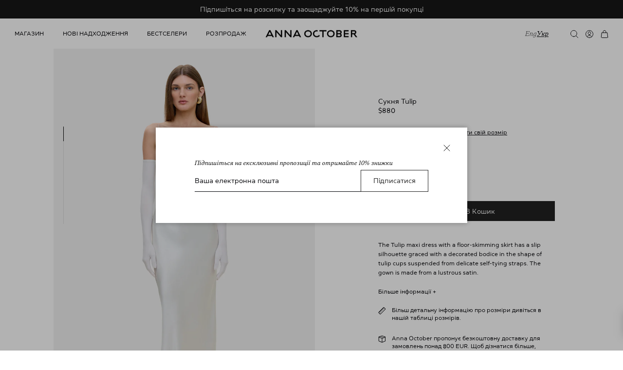

--- FILE ---
content_type: text/html; charset=utf-8
request_url: https://annaoctober.com/uk/products/tulip-dress-ivory-ss2302
body_size: 47303
content:
<!doctype html>
<html class="no-js" lang="uk" dir="ltr">
<head><meta charset="utf-8">
<meta name="viewport" content="width=device-width,initial-scale=1">
<title>Сукня Tulip &ndash; Anna October</title><link rel="canonical" href="https://annaoctober.com/uk/products/tulip-dress-ivory-ss2302"><link rel="icon" href="//annaoctober.com/cdn/shop/files/Anna-October-Favicon.jpg?crop=center&height=48&v=1651773288&width=48" type="image/jpg">
  <link rel="apple-touch-icon" href="//annaoctober.com/cdn/shop/files/Anna-October-Favicon.jpg?crop=center&height=180&v=1651773288&width=180"><meta name="description" content="Maxi dress with decored bodice. Color: yellow, pink, black, ivory."><meta property="og:site_name" content="Anna October">
<meta property="og:url" content="https://annaoctober.com/uk/products/tulip-dress-ivory-ss2302">
<meta property="og:title" content="Сукня Tulip">
<meta property="og:type" content="product">
<meta property="og:description" content="Maxi dress with decored bodice. Color: yellow, pink, black, ivory."><meta property="og:image" content="http://annaoctober.com/cdn/shop/files/ss2302-tulip-dress-ivory-model-front-reload.jpg?crop=center&height=1200&v=1742403193&width=1200">
  <meta property="og:image:secure_url" content="https://annaoctober.com/cdn/shop/files/ss2302-tulip-dress-ivory-model-front-reload.jpg?crop=center&height=1200&v=1742403193&width=1200">
  <meta property="og:image:width" content="1600">
  <meta property="og:image:height" content="2400"><meta property="og:price:amount" content="750">
  <meta property="og:price:currency" content="EUR"><meta name="twitter:card" content="summary_large_image">
<meta name="twitter:title" content="Сукня Tulip">
<meta name="twitter:description" content="Maxi dress with decored bodice. Color: yellow, pink, black, ivory.">
<style data-shopify>
  @font-face {
    font-family: 'Apercu';
    font-style: normal;
    font-weight: 400;
    src: url('https://cdn.shopify.com/s/files/1/1051/8656/files/apercu.static.woff?v=1727958856') format('woff');
    font-display: swap;
  }
  @font-face {
    font-family: 'Louize';
    font-style: normal;
    font-weight: 400;
    src: url('https://cdn.shopify.com/s/files/1/1051/8656/files/Louize.static.woff2') format('woff2');
    font-display: swap;
  }
</style>
<style>@font-face {
  font-family: Jost;
  font-weight: 400;
  font-style: normal;
  font-display: fallback;
  src: url("//annaoctober.com/cdn/fonts/jost/jost_n4.d47a1b6347ce4a4c9f437608011273009d91f2b7.woff2") format("woff2"),
       url("//annaoctober.com/cdn/fonts/jost/jost_n4.791c46290e672b3f85c3d1c651ef2efa3819eadd.woff") format("woff");
}
@font-face {
  font-family: Jost;
  font-weight: 700;
  font-style: normal;
  font-display: fallback;
  src: url("//annaoctober.com/cdn/fonts/jost/jost_n7.921dc18c13fa0b0c94c5e2517ffe06139c3615a3.woff2") format("woff2"),
       url("//annaoctober.com/cdn/fonts/jost/jost_n7.cbfc16c98c1e195f46c536e775e4e959c5f2f22b.woff") format("woff");
}
@font-face {
  font-family: Jost;
  font-weight: 500;
  font-style: normal;
  font-display: fallback;
  src: url("//annaoctober.com/cdn/fonts/jost/jost_n5.7c8497861ffd15f4e1284cd221f14658b0e95d61.woff2") format("woff2"),
       url("//annaoctober.com/cdn/fonts/jost/jost_n5.fb6a06896db583cc2df5ba1b30d9c04383119dd9.woff") format("woff");
}
@font-face {
  font-family: Jost;
  font-weight: 400;
  font-style: italic;
  font-display: fallback;
  src: url("//annaoctober.com/cdn/fonts/jost/jost_i4.b690098389649750ada222b9763d55796c5283a5.woff2") format("woff2"),
       url("//annaoctober.com/cdn/fonts/jost/jost_i4.fd766415a47e50b9e391ae7ec04e2ae25e7e28b0.woff") format("woff");
}
@font-face {
  font-family: Jost;
  font-weight: 700;
  font-style: italic;
  font-display: fallback;
  src: url("//annaoctober.com/cdn/fonts/jost/jost_i7.d8201b854e41e19d7ed9b1a31fe4fe71deea6d3f.woff2") format("woff2"),
       url("//annaoctober.com/cdn/fonts/jost/jost_i7.eae515c34e26b6c853efddc3fc0c552e0de63757.woff") format("woff");
}
@font-face {
  font-family: Jost;
  font-weight: 400;
  font-style: normal;
  font-display: fallback;
  src: url("//annaoctober.com/cdn/fonts/jost/jost_n4.d47a1b6347ce4a4c9f437608011273009d91f2b7.woff2") format("woff2"),
       url("//annaoctober.com/cdn/fonts/jost/jost_n4.791c46290e672b3f85c3d1c651ef2efa3819eadd.woff") format("woff");
}
@font-face {
  font-family: Jost;
  font-weight: 400;
  font-style: normal;
  font-display: fallback;
  src: url("//annaoctober.com/cdn/fonts/jost/jost_n4.d47a1b6347ce4a4c9f437608011273009d91f2b7.woff2") format("woff2"),
       url("//annaoctober.com/cdn/fonts/jost/jost_n4.791c46290e672b3f85c3d1c651ef2efa3819eadd.woff") format("woff");
}
@font-face {
  font-family: Jost;
  font-weight: 400;
  font-style: normal;
  font-display: fallback;
  src: url("//annaoctober.com/cdn/fonts/jost/jost_n4.d47a1b6347ce4a4c9f437608011273009d91f2b7.woff2") format("woff2"),
       url("//annaoctober.com/cdn/fonts/jost/jost_n4.791c46290e672b3f85c3d1c651ef2efa3819eadd.woff") format("woff");
}
@font-face {
  font-family: Jost;
  font-weight: 600;
  font-style: normal;
  font-display: fallback;
  src: url("//annaoctober.com/cdn/fonts/jost/jost_n6.ec1178db7a7515114a2d84e3dd680832b7af8b99.woff2") format("woff2"),
       url("//annaoctober.com/cdn/fonts/jost/jost_n6.b1178bb6bdd3979fef38e103a3816f6980aeaff9.woff") format("woff");
}
:root {
  --page-container-width:          1600px;
  --reading-container-width:       720px;
  --divider-opacity:               0.14;
  --gutter-large:                  30px;
  --gutter-desktop:                20px;
  --gutter-mobile:                 16px;
  --section-padding:               50px;
  --larger-section-padding:        80px;
  --larger-section-padding-mobile: 60px;
  --largest-section-padding:       110px;
  --aos-animate-duration:          0.6s;

  --base-font-family:              Apercu, sans-serif;
  --base-font-weight:              400;
  --base-font-style:               normal;
  --heading-font-family:           Louize, sans-serif;;
  --heading-font-weight:           400;
  --heading-font-style:            normal;
  --logo-font-family:              Jost, sans-serif;
  --logo-font-weight:              400;
  --logo-font-style:               normal;
  --nav-font-family:               Apercu, sans-serif;
  --nav-font-weight:               400;
  --nav-font-style:                normal;

  --base-text-size:16px;
  --base-line-height:              1.6;
  --input-text-size:16px;
  --smaller-text-size-1:13px;
  --smaller-text-size-2:14px;
  --smaller-text-size-3:13px;
  --smaller-text-size-4:12px;
  --larger-text-size:28px;
  --super-large-text-size:49px;
  --super-large-mobile-text-size:22px;
  --larger-mobile-text-size:22px;
  --logo-text-size:26px;--btn-letter-spacing: normal;
    --btn-text-transform: none;
    --button-text-size:  16px;
    --quickbuy-button-text-size: 14px;
    --small-feature-link-font-size: 1em;
    --input-btn-padding-top:             1em;
    --input-btn-padding-bottom:          1em;--heading-text-transform:none;
  --nav-text-size:                      12px;
  --mobile-menu-font-weight:            inherit;

  --body-bg-color:                      255 255 255;
  --bg-color:                           255 255 255;
  --body-text-color:                    0 1 5;
  --text-color:                         0 1 5;

  --header-text-col:                    #000105;--header-text-hover-col:             var(--main-nav-link-hover-col);--header-bg-col:                     #ffffff;
  --heading-color:                     0 1 5;
  --body-heading-color:                0 1 5;
  --heading-divider-col:               #dfe3e8;

  --logo-col:                          #000105;
  --main-nav-bg:                       #ffffff;
  --main-nav-link-col:                 #000105;
  --main-nav-link-hover-col:           #000105;
  --main-nav-link-featured-col:        #b61d0f;

  --link-color:                        0 1 5;
  --body-link-color:                   0 1 5;

  --btn-bg-color:                        33 33 33;
  --btn-bg-hover-color:                  0 0 0;
  --btn-border-color:                    33 33 33;
  --btn-border-hover-color:              0 0 0;
  --btn-text-color:                      255 255 255;
  --btn-text-hover-color:                255 255 255;--btn-alt-bg-color:                    33 33 33;
  --btn-alt-text-color:                  255 255 255;
  --btn-alt-border-color:                33 33 33;
  --btn-alt-border-hover-color:          33 33 33;--btn-ter-bg-color:                    235 235 235;
  --btn-ter-text-color:                  0 0 0;
  --btn-ter-bg-hover-color:              33 33 33;
  --btn-ter-text-hover-color:            255 255 255;--btn-border-radius: 0;--color-scheme-default:                             #ffffff;
  --color-scheme-default-color:                       255 255 255;
  --color-scheme-default-text-color:                  0 1 5;
  --color-scheme-default-head-color:                  0 1 5;
  --color-scheme-default-link-color:                  0 1 5;
  --color-scheme-default-btn-text-color:              255 255 255;
  --color-scheme-default-btn-text-hover-color:        255 255 255;
  --color-scheme-default-btn-bg-color:                33 33 33;
  --color-scheme-default-btn-bg-hover-color:          0 0 0;
  --color-scheme-default-btn-border-color:            33 33 33;
  --color-scheme-default-btn-border-hover-color:      0 0 0;
  --color-scheme-default-btn-alt-text-color:          255 255 255;
  --color-scheme-default-btn-alt-bg-color:            33 33 33;
  --color-scheme-default-btn-alt-border-color:        33 33 33;
  --color-scheme-default-btn-alt-border-hover-color:  33 33 33;

  --color-scheme-1:                             #fbf9f6;
  --color-scheme-1-color:                       251 249 246;
  --color-scheme-1-text-color:                  92 92 92;
  --color-scheme-1-head-color:                  0 1 5;
  --color-scheme-1-link-color:                  0 1 5;
  --color-scheme-1-btn-text-color:              255 255 255;
  --color-scheme-1-btn-text-hover-color:        255 255 255;
  --color-scheme-1-btn-bg-color:                35 35 35;
  --color-scheme-1-btn-bg-hover-color:          0 0 0;
  --color-scheme-1-btn-border-color:            35 35 35;
  --color-scheme-1-btn-border-hover-color:      0 0 0;
  --color-scheme-1-btn-alt-text-color:          35 35 35;
  --color-scheme-1-btn-alt-bg-color:            251 249 246;
  --color-scheme-1-btn-alt-border-color:        35 35 35;
  --color-scheme-1-btn-alt-border-hover-color:  35 35 35;

  --color-scheme-2:                             #faf2e6;
  --color-scheme-2-color:                       250 242 230;
  --color-scheme-2-text-color:                  92 92 92;
  --color-scheme-2-head-color:                  0 1 5;
  --color-scheme-2-link-color:                  193 100 82;
  --color-scheme-2-btn-text-color:              255 255 255;
  --color-scheme-2-btn-text-hover-color:        255 255 255;
  --color-scheme-2-btn-bg-color:                35 35 35;
  --color-scheme-2-btn-bg-hover-color:          0 0 0;
  --color-scheme-2-btn-border-color:            35 35 35;
  --color-scheme-2-btn-border-hover-color:      0 0 0;
  --color-scheme-2-btn-alt-text-color:          35 35 35;
  --color-scheme-2-btn-alt-bg-color:            251 249 246;
  --color-scheme-2-btn-alt-border-color:        35 35 35;
  --color-scheme-2-btn-alt-border-hover-color:  35 35 35;

  /* Shop Pay payment terms */
  --payment-terms-background-color:    #ffffff;--quickbuy-bg: 251 249 246;--body-input-background-color:       rgb(var(--body-bg-color));
  --input-background-color:            rgb(var(--body-bg-color));
  --body-input-text-color:             var(--body-text-color);
  --input-text-color:                  var(--body-text-color);
  --body-input-border-color:           rgb(191, 192, 193);
  --input-border-color:                rgb(191, 192, 193);
  --input-border-color-hover:          rgb(115, 115, 117);
  --input-border-color-active:         rgb(0, 1, 5);

  --swatch-cross-svg:                  url("data:image/svg+xml,%3Csvg xmlns='http://www.w3.org/2000/svg' width='240' height='240' viewBox='0 0 24 24' fill='none' stroke='rgb(191, 192, 193)' stroke-width='0.09' preserveAspectRatio='none' %3E%3Cline x1='24' y1='0' x2='0' y2='24'%3E%3C/line%3E%3C/svg%3E");
  --swatch-cross-hover:                url("data:image/svg+xml,%3Csvg xmlns='http://www.w3.org/2000/svg' width='240' height='240' viewBox='0 0 24 24' fill='none' stroke='rgb(115, 115, 117)' stroke-width='0.09' preserveAspectRatio='none' %3E%3Cline x1='24' y1='0' x2='0' y2='24'%3E%3C/line%3E%3C/svg%3E");
  --swatch-cross-active:               url("data:image/svg+xml,%3Csvg xmlns='http://www.w3.org/2000/svg' width='240' height='240' viewBox='0 0 24 24' fill='none' stroke='rgb(0, 1, 5)' stroke-width='0.09' preserveAspectRatio='none' %3E%3Cline x1='24' y1='0' x2='0' y2='24'%3E%3C/line%3E%3C/svg%3E");

  --footer-divider-col:                #000105;
  --footer-text-col:                   0 1 5;
  --footer-heading-col:                0 1 5;
  --footer-bg:                         rgba(0,0,0,0);--product-label-overlay-justify: flex-start;--product-label-overlay-align: flex-start;--product-label-overlay-reduction-text:   #ffffff;
  --product-label-overlay-reduction-bg:     #c20000;
  --product-label-overlay-stock-text:       #ffffff;
  --product-label-overlay-stock-bg:         #09728c;
  --product-label-overlay-new-text:         rgba(0,0,0,0);
  --product-label-overlay-new-bg:           rgba(0,0,0,0);
  --product-label-overlay-meta-text:        #ffffff;
  --product-label-overlay-meta-bg:          #bd2585;
  --product-label-sale-text:                #000105;
  --product-label-sold-text:                #000105;
  --product-label-preorder-text:            #3ea36a;

  --product-block-crop-align:               center;

  
  --product-block-price-align:              flex-start;
  --product-block-price-item-margin-start:  initial;
  --product-block-price-item-margin-end:    .5rem;
  

  --collection-block-image-position:   center center;

  --swatch-picker-image-size:          28px;
  --swatch-crop-align:                 center center;

  --image-overlay-text-color:          251 249 246;--image-overlay-bg:                  rgba(0, 0, 0, 0.12);
  --image-overlay-shadow-start:        rgb(0 0 0 / 0.16);
  --image-overlay-box-opacity:         0.88;.image-overlay--bg-box .text-overlay .text-overlay__text {
      --image-overlay-box-bg: 255 255 255;
      --heading-color: var(--body-heading-color);
      --text-color: var(--body-text-color);
      --link-color: var(--body-link-color);
    }--product-inventory-ok-box-color:            #f2faf0;
  --product-inventory-ok-text-color:           #108043;
  --product-inventory-ok-icon-box-fill-color:  #fff;
  --product-inventory-low-box-color:           #fcf1cd;
  --product-inventory-low-text-color:          #dd9a1a;
  --product-inventory-low-icon-box-fill-color: #fff;
  --product-inventory-low-text-color-channels: 16, 128, 67;
  --product-inventory-ok-text-color-channels:  221, 154, 26;

  --rating-star-color: 193 100 82;
}::selection {
    background: rgb(var(--body-heading-color));
    color: rgb(var(--body-bg-color));
  }
  ::-moz-selection {
    background: rgb(var(--body-heading-color));
    color: rgb(var(--body-bg-color));
  }.use-color-scheme--default {
  --product-label-sale-text:           #000105;
  --product-label-sold-text:           #000105;
  --product-label-preorder-text:       #3ea36a;
  --input-background-color:            rgb(var(--body-bg-color));
  --input-text-color:                  var(--body-input-text-color);
  --input-border-color:                rgb(191, 192, 193);
  --input-border-color-hover:          rgb(115, 115, 117);
  --input-border-color-active:         rgb(0, 1, 5);
}</style>

  <link href="//annaoctober.com/cdn/shop/t/102/assets/main.css?v=23359943330093661961758489857" rel="stylesheet" type="text/css" media="all" />
  <link href="//annaoctober.com/cdn/shop/t/102/assets/custom.css?v=148694512989594949731760661586" rel="stylesheet" type="text/css" media="all" />
<link rel="stylesheet" href="//annaoctober.com/cdn/shop/t/102/assets/swatches.css?v=93274371881345190221762191009" media="print" onload="this.media='all'">
    <noscript><link rel="stylesheet" href="//annaoctober.com/cdn/shop/t/102/assets/swatches.css?v=93274371881345190221762191009"></noscript><link rel="preload" as="font" href="//annaoctober.com/cdn/fonts/jost/jost_n4.d47a1b6347ce4a4c9f437608011273009d91f2b7.woff2" type="font/woff2" crossorigin><link rel="preload" as="font" href="//annaoctober.com/cdn/fonts/jost/jost_n4.d47a1b6347ce4a4c9f437608011273009d91f2b7.woff2" type="font/woff2" crossorigin><script>
    document.documentElement.className = document.documentElement.className.replace('no-js', 'js');

    window.theme = {
      info: {
        name: 'Symmetry',
        version: '7.1.2'
      },
      device: {
        hasTouch: window.matchMedia('(any-pointer: coarse)').matches,
        hasHover: window.matchMedia('(hover: hover)').matches
      },
      mediaQueries: {
        md: '(min-width: 768px)',
        productMediaCarouselBreak: '(min-width: 1041px)'
      },
      routes: {
        base: 'https://annaoctober.com',
        cart: '/uk/cart',
        cartAdd: '/uk/cart/add.js',
        cartUpdate: '/uk/cart/update.js',
        predictiveSearch: '/uk/search/suggest'
      },
      strings: {
        cartTermsConfirmation: "You must agree to the terms and conditions before continuing.",
        cartItemsQuantityError: "You can only add [QUANTITY] of this item to your cart.",
        generalSearchViewAll: "View all search results",
        noStock: "Продано",
        noVariant: "Unavailable",
        productsProductChooseA: "Choose a",
        generalSearchPages: "Pages",
        generalSearchNoResultsWithoutTerms: "Sorry, we couldnʼt find any results",
        shippingCalculator: {
          singleRate: "There is one shipping rate for this destination:",
          multipleRates: "There are multiple shipping rates for this destination:",
          noRates: "We do not ship to this destination."
        }
      },
      settings: {
        moneyWithCurrencyFormat: "\u003cspan class=money\u003e{{amount_no_decimals}} EUR\u003c\/span\u003e",
        cartType: "drawer",
        afterAddToCart: "drawer",
        quickbuyStyle: "off",
        externalLinksNewTab: true,
        internalLinksSmoothScroll: true
      }
    }

    theme.inlineNavigationCheck = function() {
      var pageHeader = document.querySelector('.pageheader'),
          inlineNavContainer = pageHeader.querySelector('.logo-area__left__inner'),
          inlineNav = inlineNavContainer.querySelector('.navigation--left');
      if (inlineNav && getComputedStyle(inlineNav).display != 'none') {
        var inlineMenuCentered = document.querySelector('.pageheader--layout-inline-menu-center'),
            logoContainer = document.querySelector('.logo-area__middle__inner');
        if(inlineMenuCentered) {
          var rightWidth = document.querySelector('.logo-area__right__inner').clientWidth,
              middleWidth = logoContainer.clientWidth,
              logoArea = document.querySelector('.logo-area'),
              computedLogoAreaStyle = getComputedStyle(logoArea),
              logoAreaInnerWidth = logoArea.clientWidth - Math.ceil(parseFloat(computedLogoAreaStyle.paddingLeft)) - Math.ceil(parseFloat(computedLogoAreaStyle.paddingRight)),
              availableNavWidth = logoAreaInnerWidth - Math.max(rightWidth, middleWidth) * 2 - 40;
          inlineNavContainer.style.maxWidth = availableNavWidth + 'px';
        }

        var firstInlineNavLink = inlineNav.querySelector('.navigation__item:first-child'),
            lastInlineNavLink = inlineNav.querySelector('.navigation__item:last-child');
        if (lastInlineNavLink) {
          var inlineNavWidth = null;
          if(document.querySelector('html[dir=rtl]')) {
            inlineNavWidth = firstInlineNavLink.offsetLeft - lastInlineNavLink.offsetLeft + firstInlineNavLink.offsetWidth;
          } else {
            inlineNavWidth = lastInlineNavLink.offsetLeft - firstInlineNavLink.offsetLeft + lastInlineNavLink.offsetWidth;
          }
          if (inlineNavContainer.offsetWidth >= inlineNavWidth) {
            pageHeader.classList.add('pageheader--layout-inline-permitted');
            var tallLogo = logoContainer.clientHeight > lastInlineNavLink.clientHeight + 20;
            if (tallLogo) {
              inlineNav.classList.add('navigation--tight-underline');
            } else {
              inlineNav.classList.remove('navigation--tight-underline');
            }
          } else {
            pageHeader.classList.remove('pageheader--layout-inline-permitted');
          }
        }
      }
    };

    theme.setInitialHeaderHeightProperty = () => {
      const section = document.querySelector('.section-header');
      if (section) {
        document.documentElement.style.setProperty('--theme-header-height', Math.ceil(section.clientHeight) + 'px');
      }
    };

    const setFixedVh = () =>
    {
      document.documentElement.style.setProperty('--vh', `${window.innerHeight * 0.01}px`)
    };

    setFixedVh();

    /**
     * @param {HTMLElement} form
     * @param {String} list_id
     * @param {String} custom_source - Subscription trigger location
     * @param {Function} callback
     */
    theme.klaviyoSubscribe = (form, list_id, custom_source, callback) =>
    {
      form?.addEventListener('submit', (e) =>
      {
        e.preventDefault();
        e.stopPropagation();
        e.stopImmediatePropagation();

        const headers = {
          'Accept': 'application/json',
          'Content-Type': 'application/json',
          'Revision': '2024-02-15'
        };

        const body = {
          data: {
            type: 'subscription',
            attributes: {
              custom_source,
              profile: {
                data: {
                  type: 'profile',
                  attributes: {
                    email: new FormData(form).get('email')
                  }
                }
              }
            },
            relationships: {
              list: {
                data: {
                  type: 'list',
                  id: list_id
                }
              }
            }
          }
        };

        fetch(`https://a.klaviyo.com/client/subscriptions/?company_id=YkAyqg`, {method: 'POST', body: JSON.stringify(body), headers}).then(callback);
      });
    }

    window.addEventListener('DOMContentLoaded', () =>
    {
      // Video autoplay
      const video_observer = new IntersectionObserver((entries) => entries.forEach(entry =>
      {
        entry.isIntersecting ? entry.target.play() : entry.target.pause();
      }));

      document.querySelectorAll('video:not([data-manual])').forEach((item) => video_observer.observe(item));
    });
  </script>

  <script src="//annaoctober.com/cdn/shop/t/102/assets/main.js?v=129868370227297510531758708098" defer></script>
    <script src="//annaoctober.com/cdn/shop/t/102/assets/animate-on-scroll.js?v=15249566486942820451758489857" defer></script>
    <link href="//annaoctober.com/cdn/shop/t/102/assets/animate-on-scroll.css?v=35216439550296132921758489857" rel="stylesheet" type="text/css" media="all" />
  

  <script>window.performance && window.performance.mark && window.performance.mark('shopify.content_for_header.start');</script><meta name="google-site-verification" content="Fs6bm427-0K8qp0mV9-X73oASCeoQxh_gdaIzZZPH2M">
<meta name="facebook-domain-verification" content="duu02pe51ien34egyp99yrgvdsyev3">
<meta id="shopify-digital-wallet" name="shopify-digital-wallet" content="/10518656/digital_wallets/dialog">
<link rel="alternate" hreflang="x-default" href="https://annaoctober.com/products/tulip-dress-ivory-ss2302">
<link rel="alternate" hreflang="en" href="https://annaoctober.com/products/tulip-dress-ivory-ss2302">
<link rel="alternate" hreflang="uk" href="https://annaoctober.com/uk/products/tulip-dress-ivory-ss2302">
<link rel="alternate" type="application/json+oembed" href="https://annaoctober.com/uk/products/tulip-dress-ivory-ss2302.oembed">
<script async="async" src="/checkouts/internal/preloads.js?locale=uk-DE"></script>
<script id="shopify-features" type="application/json">{"accessToken":"af9ccd1311d307ab957fcc552d858034","betas":["rich-media-storefront-analytics"],"domain":"annaoctober.com","predictiveSearch":true,"shopId":10518656,"locale":"en"}</script>
<script>var Shopify = Shopify || {};
Shopify.shop = "annaoctober.myshopify.com";
Shopify.locale = "uk";
Shopify.currency = {"active":"EUR","rate":"1.0"};
Shopify.country = "DE";
Shopify.theme = {"name":"New Symmetry - Video","id":178454626591,"schema_name":"Symmetry","schema_version":"7.1.2","theme_store_id":568,"role":"main"};
Shopify.theme.handle = "null";
Shopify.theme.style = {"id":null,"handle":null};
Shopify.cdnHost = "annaoctober.com/cdn";
Shopify.routes = Shopify.routes || {};
Shopify.routes.root = "/uk/";</script>
<script type="module">!function(o){(o.Shopify=o.Shopify||{}).modules=!0}(window);</script>
<script>!function(o){function n(){var o=[];function n(){o.push(Array.prototype.slice.apply(arguments))}return n.q=o,n}var t=o.Shopify=o.Shopify||{};t.loadFeatures=n(),t.autoloadFeatures=n()}(window);</script>
<script id="shop-js-analytics" type="application/json">{"pageType":"product"}</script>
<script defer="defer" async type="module" src="//annaoctober.com/cdn/shopifycloud/shop-js/modules/v2/client.init-shop-cart-sync_BT-GjEfc.en.esm.js"></script>
<script defer="defer" async type="module" src="//annaoctober.com/cdn/shopifycloud/shop-js/modules/v2/chunk.common_D58fp_Oc.esm.js"></script>
<script defer="defer" async type="module" src="//annaoctober.com/cdn/shopifycloud/shop-js/modules/v2/chunk.modal_xMitdFEc.esm.js"></script>
<script type="module">
  await import("//annaoctober.com/cdn/shopifycloud/shop-js/modules/v2/client.init-shop-cart-sync_BT-GjEfc.en.esm.js");
await import("//annaoctober.com/cdn/shopifycloud/shop-js/modules/v2/chunk.common_D58fp_Oc.esm.js");
await import("//annaoctober.com/cdn/shopifycloud/shop-js/modules/v2/chunk.modal_xMitdFEc.esm.js");

  window.Shopify.SignInWithShop?.initShopCartSync?.({"fedCMEnabled":true,"windoidEnabled":true});

</script>
<script>(function() {
  var isLoaded = false;
  function asyncLoad() {
    if (isLoaded) return;
    isLoaded = true;
    var urls = ["https:\/\/chimpstatic.com\/mcjs-connected\/js\/users\/e5522a30b67c52c412201b7ff\/70a20452e0e8a227904403d88.js?shop=annaoctober.myshopify.com","https:\/\/dr4qe3ddw9y32.cloudfront.net\/awin-shopify-integration-code.js?aid=116597\u0026v=shopifyApp_5.2.3\u0026ts=1750835058508\u0026shop=annaoctober.myshopify.com"];
    for (var i = 0; i < urls.length; i++) {
      var s = document.createElement('script');
      s.type = 'text/javascript';
      s.async = true;
      s.src = urls[i];
      var x = document.getElementsByTagName('script')[0];
      x.parentNode.insertBefore(s, x);
    }
  };
  if(window.attachEvent) {
    window.attachEvent('onload', asyncLoad);
  } else {
    window.addEventListener('load', asyncLoad, false);
  }
})();</script>
<script id="__st">var __st={"a":10518656,"offset":-18000,"reqid":"6893414a-37df-4d87-9815-46b2e35849bc-1769055077","pageurl":"annaoctober.com\/uk\/products\/tulip-dress-ivory-ss2302","u":"ad93604a2a4d","p":"product","rtyp":"product","rid":8886178873631};</script>
<script>window.ShopifyPaypalV4VisibilityTracking = true;</script>
<script id="captcha-bootstrap">!function(){'use strict';const t='contact',e='account',n='new_comment',o=[[t,t],['blogs',n],['comments',n],[t,'customer']],c=[[e,'customer_login'],[e,'guest_login'],[e,'recover_customer_password'],[e,'create_customer']],r=t=>t.map((([t,e])=>`form[action*='/${t}']:not([data-nocaptcha='true']) input[name='form_type'][value='${e}']`)).join(','),a=t=>()=>t?[...document.querySelectorAll(t)].map((t=>t.form)):[];function s(){const t=[...o],e=r(t);return a(e)}const i='password',u='form_key',d=['recaptcha-v3-token','g-recaptcha-response','h-captcha-response',i],f=()=>{try{return window.sessionStorage}catch{return}},m='__shopify_v',_=t=>t.elements[u];function p(t,e,n=!1){try{const o=window.sessionStorage,c=JSON.parse(o.getItem(e)),{data:r}=function(t){const{data:e,action:n}=t;return t[m]||n?{data:e,action:n}:{data:t,action:n}}(c);for(const[e,n]of Object.entries(r))t.elements[e]&&(t.elements[e].value=n);n&&o.removeItem(e)}catch(o){console.error('form repopulation failed',{error:o})}}const l='form_type',E='cptcha';function T(t){t.dataset[E]=!0}const w=window,h=w.document,L='Shopify',v='ce_forms',y='captcha';let A=!1;((t,e)=>{const n=(g='f06e6c50-85a8-45c8-87d0-21a2b65856fe',I='https://cdn.shopify.com/shopifycloud/storefront-forms-hcaptcha/ce_storefront_forms_captcha_hcaptcha.v1.5.2.iife.js',D={infoText:'Protected by hCaptcha',privacyText:'Privacy',termsText:'Terms'},(t,e,n)=>{const o=w[L][v],c=o.bindForm;if(c)return c(t,g,e,D).then(n);var r;o.q.push([[t,g,e,D],n]),r=I,A||(h.body.append(Object.assign(h.createElement('script'),{id:'captcha-provider',async:!0,src:r})),A=!0)});var g,I,D;w[L]=w[L]||{},w[L][v]=w[L][v]||{},w[L][v].q=[],w[L][y]=w[L][y]||{},w[L][y].protect=function(t,e){n(t,void 0,e),T(t)},Object.freeze(w[L][y]),function(t,e,n,w,h,L){const[v,y,A,g]=function(t,e,n){const i=e?o:[],u=t?c:[],d=[...i,...u],f=r(d),m=r(i),_=r(d.filter((([t,e])=>n.includes(e))));return[a(f),a(m),a(_),s()]}(w,h,L),I=t=>{const e=t.target;return e instanceof HTMLFormElement?e:e&&e.form},D=t=>v().includes(t);t.addEventListener('submit',(t=>{const e=I(t);if(!e)return;const n=D(e)&&!e.dataset.hcaptchaBound&&!e.dataset.recaptchaBound,o=_(e),c=g().includes(e)&&(!o||!o.value);(n||c)&&t.preventDefault(),c&&!n&&(function(t){try{if(!f())return;!function(t){const e=f();if(!e)return;const n=_(t);if(!n)return;const o=n.value;o&&e.removeItem(o)}(t);const e=Array.from(Array(32),(()=>Math.random().toString(36)[2])).join('');!function(t,e){_(t)||t.append(Object.assign(document.createElement('input'),{type:'hidden',name:u})),t.elements[u].value=e}(t,e),function(t,e){const n=f();if(!n)return;const o=[...t.querySelectorAll(`input[type='${i}']`)].map((({name:t})=>t)),c=[...d,...o],r={};for(const[a,s]of new FormData(t).entries())c.includes(a)||(r[a]=s);n.setItem(e,JSON.stringify({[m]:1,action:t.action,data:r}))}(t,e)}catch(e){console.error('failed to persist form',e)}}(e),e.submit())}));const S=(t,e)=>{t&&!t.dataset[E]&&(n(t,e.some((e=>e===t))),T(t))};for(const o of['focusin','change'])t.addEventListener(o,(t=>{const e=I(t);D(e)&&S(e,y())}));const B=e.get('form_key'),M=e.get(l),P=B&&M;t.addEventListener('DOMContentLoaded',(()=>{const t=y();if(P)for(const e of t)e.elements[l].value===M&&p(e,B);[...new Set([...A(),...v().filter((t=>'true'===t.dataset.shopifyCaptcha))])].forEach((e=>S(e,t)))}))}(h,new URLSearchParams(w.location.search),n,t,e,['guest_login'])})(!0,!0)}();</script>
<script integrity="sha256-4kQ18oKyAcykRKYeNunJcIwy7WH5gtpwJnB7kiuLZ1E=" data-source-attribution="shopify.loadfeatures" defer="defer" src="//annaoctober.com/cdn/shopifycloud/storefront/assets/storefront/load_feature-a0a9edcb.js" crossorigin="anonymous"></script>
<script data-source-attribution="shopify.dynamic_checkout.dynamic.init">var Shopify=Shopify||{};Shopify.PaymentButton=Shopify.PaymentButton||{isStorefrontPortableWallets:!0,init:function(){window.Shopify.PaymentButton.init=function(){};var t=document.createElement("script");t.src="https://annaoctober.com/cdn/shopifycloud/portable-wallets/latest/portable-wallets.en.js",t.type="module",document.head.appendChild(t)}};
</script>
<script data-source-attribution="shopify.dynamic_checkout.buyer_consent">
  function portableWalletsHideBuyerConsent(e){var t=document.getElementById("shopify-buyer-consent"),n=document.getElementById("shopify-subscription-policy-button");t&&n&&(t.classList.add("hidden"),t.setAttribute("aria-hidden","true"),n.removeEventListener("click",e))}function portableWalletsShowBuyerConsent(e){var t=document.getElementById("shopify-buyer-consent"),n=document.getElementById("shopify-subscription-policy-button");t&&n&&(t.classList.remove("hidden"),t.removeAttribute("aria-hidden"),n.addEventListener("click",e))}window.Shopify?.PaymentButton&&(window.Shopify.PaymentButton.hideBuyerConsent=portableWalletsHideBuyerConsent,window.Shopify.PaymentButton.showBuyerConsent=portableWalletsShowBuyerConsent);
</script>
<script data-source-attribution="shopify.dynamic_checkout.cart.bootstrap">document.addEventListener("DOMContentLoaded",(function(){function t(){return document.querySelector("shopify-accelerated-checkout-cart, shopify-accelerated-checkout")}if(t())Shopify.PaymentButton.init();else{new MutationObserver((function(e,n){t()&&(Shopify.PaymentButton.init(),n.disconnect())})).observe(document.body,{childList:!0,subtree:!0})}}));
</script>
<link id="shopify-accelerated-checkout-styles" rel="stylesheet" media="screen" href="https://annaoctober.com/cdn/shopifycloud/portable-wallets/latest/accelerated-checkout-backwards-compat.css" crossorigin="anonymous">
<style id="shopify-accelerated-checkout-cart">
        #shopify-buyer-consent {
  margin-top: 1em;
  display: inline-block;
  width: 100%;
}

#shopify-buyer-consent.hidden {
  display: none;
}

#shopify-subscription-policy-button {
  background: none;
  border: none;
  padding: 0;
  text-decoration: underline;
  font-size: inherit;
  cursor: pointer;
}

#shopify-subscription-policy-button::before {
  box-shadow: none;
}

      </style>
<script id="sections-script" data-sections="related-products" defer="defer" src="//annaoctober.com/cdn/shop/t/102/compiled_assets/scripts.js?v=26357"></script>
<script>window.performance && window.performance.mark && window.performance.mark('shopify.content_for_header.end');</script>
<!-- CC Custom Head Start --><!-- CC Custom Head End --><!-- Copyrights PRIME AI LTD 2020 Version 3.200107a -->
  
    <link rel="stylesheet" type="text/css" href="https://www.primeai.co.uk/CUSTOMERS/aoctober/fitwidget/css/widget.css">
    <link href="//annaoctober.com/cdn/shop/t/102/assets/primeai-rewrites.static.min.css?v=55950975475502125781758489857" rel="stylesheet" type="text/css" media="all" />
    <script src="https://code.jquery.com/jquery-3.4.1.js"></script>
    <script src="https://www.primeai.co.uk/CUSTOMERS/aoctober/fitwidget/002-use-widget.js" data-retailerid="aoctober" data-productid="" data-shopifyid=""></script>
  

  <script type="text/javascript">
    if (typeof window.hulkappsWishlist === 'undefined')
    {
      window.hulkappsWishlist = {};
    }

    window.hulkappsWishlist.baseURL = '/apps/advanced-wishlist/api';
    window.hulkappsWishlist.hasAppBlockSupport = '1';
  </script>

  <script type="text/javascript">
    typeof window.hulkappsWishlist !== 'undefined' || (window.hulkappsWishlist = {});
    window.hulkappsWishlist.baseURL = '/apps/advanced-wishlist/api';
    window.hulkappsWishlist.hasAppBlockSupport = '1';
  </script>

  <!-- Hulk Advanced Wishlist -->
  <script>
    setTimeout(function()
    {
        hulkappsWishlist.buttonStyleSettings.header_icon_position = "manual_header_icon";
    }, 500);
  </script>

  <script type="text/javascript">
    if (typeof window.hulkappsWishlist === 'undefined')
    {
      window.hulkappsWishlist = {};
    }

    window.hulkappsWishlist.baseURL = '/apps/advanced-wishlist/api';
    window.hulkappsWishlist.hasAppBlockSupport = '1';
  </script>
<!-- BEGIN app block: shopify://apps/advanced-wishlist/blocks/app/330d9272-08ea-4193-b3e0-475a69fa65fa --><!-- BEGIN app snippet: variables --><script type="text/javascript">
    if(typeof window.hulkappsWishlist === 'undefined') {
        window.hulkappsWishlist = {};
    }
    window.hulkappsWishlist.customerID = null;
    window.hulkappsWishlist.customerName = null;
    window.hulkappsWishlist.domain = "annaoctober.myshopify.com";
    window.hulkappsWishlist.productJSON = {"id":8886178873631,"title":"Сукня Tulip","handle":"tulip-dress-ivory-ss2302","description":"The Tulip maxi dress with a floor-skimming skirt has a slip silhouette graced with a decorated bodice in the shape of tulip cups suspended from delicate self-tying straps. The gown is made from a lustrous satin.","published_at":"2024-09-16T15:55:32-04:00","created_at":"2024-01-17T15:31:42-05:00","vendor":"Anna October","type":"Сукня","tags":["All","Bestseller","Bridal","Dress","ss23","Welcome"],"price":75000,"price_min":75000,"price_max":75000,"available":true,"price_varies":false,"compare_at_price":null,"compare_at_price_min":0,"compare_at_price_max":0,"compare_at_price_varies":false,"variants":[{"id":51199071944991,"title":"XXS \/ Ivory","option1":"XXS","option2":"Ivory","option3":null,"sku":"BST 2501_ivory_XXS","requires_shipping":true,"taxable":true,"featured_image":null,"available":true,"name":"Сукня Tulip - XXS \/ Ivory","public_title":"XXS \/ Ivory","options":["XXS","Ivory"],"price":75000,"weight":0,"compare_at_price":null,"inventory_quantity":2,"inventory_management":"shopify","inventory_policy":"deny","barcode":"","requires_selling_plan":false,"selling_plan_allocations":[]},{"id":47501762593055,"title":"XS \/ Ivory","option1":"XS","option2":"Ivory","option3":null,"sku":"BST 2501_ivory_XS","requires_shipping":true,"taxable":true,"featured_image":null,"available":true,"name":"Сукня Tulip - XS \/ Ivory","public_title":"XS \/ Ivory","options":["XS","Ivory"],"price":75000,"weight":0,"compare_at_price":null,"inventory_quantity":10,"inventory_management":"shopify","inventory_policy":"deny","barcode":null,"requires_selling_plan":false,"selling_plan_allocations":[]},{"id":47501762658591,"title":"S \/ Ivory","option1":"S","option2":"Ivory","option3":null,"sku":"BST 2501_ivory_S","requires_shipping":true,"taxable":true,"featured_image":null,"available":true,"name":"Сукня Tulip - S \/ Ivory","public_title":"S \/ Ivory","options":["S","Ivory"],"price":75000,"weight":0,"compare_at_price":null,"inventory_quantity":6,"inventory_management":"shopify","inventory_policy":"deny","barcode":null,"requires_selling_plan":false,"selling_plan_allocations":[]},{"id":47501762724127,"title":"M \/ Ivory","option1":"M","option2":"Ivory","option3":null,"sku":"BST 2501_ivory_M","requires_shipping":true,"taxable":true,"featured_image":null,"available":true,"name":"Сукня Tulip - M \/ Ivory","public_title":"M \/ Ivory","options":["M","Ivory"],"price":75000,"weight":0,"compare_at_price":null,"inventory_quantity":5,"inventory_management":"shopify","inventory_policy":"deny","barcode":null,"requires_selling_plan":false,"selling_plan_allocations":[]},{"id":47501762822431,"title":"L \/ Ivory","option1":"L","option2":"Ivory","option3":null,"sku":"BST 2501_ivory_L","requires_shipping":true,"taxable":true,"featured_image":null,"available":false,"name":"Сукня Tulip - L \/ Ivory","public_title":"L \/ Ivory","options":["L","Ivory"],"price":75000,"weight":0,"compare_at_price":null,"inventory_quantity":0,"inventory_management":"shopify","inventory_policy":"deny","barcode":null,"requires_selling_plan":false,"selling_plan_allocations":[]},{"id":47501762887967,"title":"XL \/ Ivory","option1":"XL","option2":"Ivory","option3":null,"sku":"BST 2501_ivory_XL","requires_shipping":true,"taxable":true,"featured_image":null,"available":false,"name":"Сукня Tulip - XL \/ Ivory","public_title":"XL \/ Ivory","options":["XL","Ivory"],"price":75000,"weight":0,"compare_at_price":null,"inventory_quantity":0,"inventory_management":"shopify","inventory_policy":"deny","barcode":null,"requires_selling_plan":false,"selling_plan_allocations":[]}],"images":["\/\/annaoctober.com\/cdn\/shop\/files\/ss2302-tulip-dress-ivory-model-front-reload.jpg?v=1742403193","\/\/annaoctober.com\/cdn\/shop\/files\/ss2302-tulip-dress-ivory-model-side-reload.jpg?v=1742403193","\/\/annaoctober.com\/cdn\/shop\/files\/ss2302-tulip-dress-ivory-model-details-reload.jpg?v=1742403193","\/\/annaoctober.com\/cdn\/shop\/files\/ss2302-tulip-dress-ivory-model-back-renewed.jpg?v=1754064180","\/\/annaoctober.com\/cdn\/shop\/files\/ss2302-tulip-dress-ivory-front-reload.jpg?v=1754064180","\/\/annaoctober.com\/cdn\/shop\/files\/ss2302-tulip-dress-ivory-back-renewed.jpg?v=1754064180"],"featured_image":"\/\/annaoctober.com\/cdn\/shop\/files\/ss2302-tulip-dress-ivory-model-front-reload.jpg?v=1742403193","options":["Розмір","Колір"],"media":[{"alt":"Model in Tulip dress front view","id":53455214149919,"position":1,"preview_image":{"aspect_ratio":0.667,"height":2400,"width":1600,"src":"\/\/annaoctober.com\/cdn\/shop\/files\/ss2302-tulip-dress-ivory-model-front-reload.jpg?v=1742403193"},"aspect_ratio":0.667,"height":2400,"media_type":"image","src":"\/\/annaoctober.com\/cdn\/shop\/files\/ss2302-tulip-dress-ivory-model-front-reload.jpg?v=1742403193","width":1600},{"alt":"Model in Tulip dress side view","id":53455214182687,"position":2,"preview_image":{"aspect_ratio":0.667,"height":2400,"width":1600,"src":"\/\/annaoctober.com\/cdn\/shop\/files\/ss2302-tulip-dress-ivory-model-side-reload.jpg?v=1742403193"},"aspect_ratio":0.667,"height":2400,"media_type":"image","src":"\/\/annaoctober.com\/cdn\/shop\/files\/ss2302-tulip-dress-ivory-model-side-reload.jpg?v=1742403193","width":1600},{"alt":"Model in Tulip dress front details view","id":53455214084383,"position":3,"preview_image":{"aspect_ratio":0.667,"height":2400,"width":1600,"src":"\/\/annaoctober.com\/cdn\/shop\/files\/ss2302-tulip-dress-ivory-model-details-reload.jpg?v=1742403193"},"aspect_ratio":0.667,"height":2400,"media_type":"image","src":"\/\/annaoctober.com\/cdn\/shop\/files\/ss2302-tulip-dress-ivory-model-details-reload.jpg?v=1742403193","width":1600},{"alt":"Model in Tulip dress back view","id":54332274999583,"position":4,"preview_image":{"aspect_ratio":0.667,"height":2400,"width":1600,"src":"\/\/annaoctober.com\/cdn\/shop\/files\/ss2302-tulip-dress-ivory-model-back-renewed.jpg?v=1754064180"},"aspect_ratio":0.667,"height":2400,"media_type":"image","src":"\/\/annaoctober.com\/cdn\/shop\/files\/ss2302-tulip-dress-ivory-model-back-renewed.jpg?v=1754064180","width":1600},{"alt":"Tulip dress front view","id":53455214051615,"position":5,"preview_image":{"aspect_ratio":0.667,"height":3000,"width":2000,"src":"\/\/annaoctober.com\/cdn\/shop\/files\/ss2302-tulip-dress-ivory-front-reload.jpg?v=1754064180"},"aspect_ratio":0.667,"height":3000,"media_type":"image","src":"\/\/annaoctober.com\/cdn\/shop\/files\/ss2302-tulip-dress-ivory-front-reload.jpg?v=1754064180","width":2000},{"alt":"Tulip dress back view","id":54332275032351,"position":6,"preview_image":{"aspect_ratio":0.667,"height":3000,"width":2000,"src":"\/\/annaoctober.com\/cdn\/shop\/files\/ss2302-tulip-dress-ivory-back-renewed.jpg?v=1754064180"},"aspect_ratio":0.667,"height":3000,"media_type":"image","src":"\/\/annaoctober.com\/cdn\/shop\/files\/ss2302-tulip-dress-ivory-back-renewed.jpg?v=1754064180","width":2000}],"requires_selling_plan":false,"selling_plan_groups":[],"content":"The Tulip maxi dress with a floor-skimming skirt has a slip silhouette graced with a decorated bodice in the shape of tulip cups suspended from delicate self-tying straps. The gown is made from a lustrous satin."};
    window.hulkappsWishlist.selectedVariant = 51199071944991;
    window.hulkappsWishlist.buttonStyleSettings = {"view":"list","position":"custom","theme_color":"#000000","button_style":"style_4","button_border":"1","button_text_color":"#010000","button_border_color":"#000000","button_border_radius":0,"button_background_color":"#FFFFFF","button_left_right_vertical_space":16,"button_top_bottom_vertical_space":10,"button_icon_type":"default_icon","empty_set_custom_icon":null,"filled_set_custom_icon":null,"button_font_size":16,"button_font_weight":"300","hover_button_text_color":"#FFFFFF","hover_button_background_color":"#5c6ac4","hover_button_border_color":"#333","wl_floating_button":false,"show_icon_animation":true,"floating_button_position":"left_center","floating_button_type":"text_with_icon","floating_button_font_size":16,"floating_button_font_weight":"400","floating_button_text_color":"#FFFFFF","floating_button_background_color":"#171719","hover_floating_button_text_color":"#FFFFFF","hover_floating_button_background_color":"#0F0F0F","floating_button_top_bottom_vertical_space":6,"floating_button_left_right_vertical_space":6,"hide_floating_button_mobile_version":false,"floating_explore_more_products_button_text":"Explore more products","floating_close_button_text":"Close","floating_my_wishlist_text":"My wishlist","display_my_wishlist_as":"redirect","share_button":"hide","facebook":true,"pinterest":true,"twitter":true,"email":true,"set_icon":"set_1","modal_title":"Share my wishlist","copy_link_title":"Copy wishlist link to share","copy_button_text":"Copy","custom_wishlist_icon":true,"custom_wishlist_icon_right":true,"product_share_button":false,"share_email":true,"icon_type":"outline","icon_size":16,"icon_fill_color":"#ffffff","icon_border_color":"#ffffff","icon_hover_color":"#5c6ac4","icon_background_type":"icon_no_background","icon_background_color":"#cccccc","selected_icon_fill_color":"#5c6ac4","selected_icon_border_color":"#5c6ac4","collection_icon_type":"outline","collection_icon_size":16,"collection_icon_fill_color":"#5c6ac4","collection_icon_border_color":"#5c6ac4","collection_icon_hover_color":"#f5f5f5","collection_icon_background_type":"icon_no_background","collection_icon_background_color":"#cccccc","collection_selected_icon_fill_color":"#5c6ac4","collection_selected_icon_border_color":"#5c6ac4","collection_count_layout":"beside_count","customize_product_icon":false,"customize_collection_icon":true,"collection_count_background_color":"#5c6ac4","collection_count_color":"#ffffff","save_for_later_type":"individual_button","individual_button_position":"individual_button_automatic","save_for_later_selector":".cart-item__name","individual_save_items_text_color":"#000000","individual_save_items_text_hover_color":"#000000","individual_save_items_font_size":16,"individual_save_items_font_thickness":500,"global_button_bg_color":"#5c6ac4","global_button_text_color":"#ffffff","global_button_border_color":"#5c6ac4","global_button_border_width":0,"global_button_font_size":16,"global_button_font_thickness":500,"global_button_border_radius":0,"global_button_horizontal_space":7,"global_button_vertical_space":10,"global_button_position":"global_button_automatic","save_all_for_later_selector":"[name='checkout']","global_button_bg_hover_color":"#5c6ac4","global_button_text_hover_color":"#ffffff","header_type":"header_menu","header_icon_position":"auto_header_icon","header_icon_design":"wishlist_page","header_icon_selector":"a[href='\/fcart']","header_icon_color":"#000","header_icon_size":20,"header_icon_weight":500,"filled_icon":false};
    window.hulkappsWishlist.generalSettings = {"css_style":"#product .product-pg_rc .wishlistbtn {\n    margin-top: .25rem;\n    text-align: center;\n    text-transform: lowercase;\n    font-size: 14px;\n}\n.hulk__wishlist-wrap .wishlist-grid-view .wishlist__product .wishlist__product-img{\npadding-top: 140% !important;\n}\n.hulk__wishlist-wrap .wishlist-list-view .wishlist__product .wishlist__product-img img{\n object-fit: contain !important;\n}","frontend_enabled":true,"is_guest_enabled":true,"can_share_wishlist":false,"facebook_pixel_code":null,"has_multiple_wishlist":false,"public_wishlist_count":"hide","can_subscribe_wishlist":false,"delete_on_move_to_wishlist":true,"google_conversion_tracking_code":null,"collection_wishlist_count":"show","product_compact_numbers":false,"product_page_tooltip":true,"tooltip_message":"This item has been wishlisted","tooltip_time_message":"time(s)","collection_compact_numbers":false,"display_zero_counter":false,"wishlist_header_count":"hide","stay_WL_page_after_add_cart":true,"is_my_wishlist_custom_title":false,"my_wishlist_custom_title":"My Wishlist","app_proxy_prefix":"apps","app_proxy_path":"advanced-wishlist","account_page_link":true,"button_layout":"simple_button","wl_account_page_link":true,"product_click_option":"show_product_details","header_count_background_color":"#5C6AC4","header_count_color":"#FFFFFF","per_page":"12","wishlist_view":"both","price_color":"#3d4246","date_color":"#69727b","price_font_size":14,"header_font_size":26,"pd_name_font_size":14,"login_message_font_size":26,"date_format":"d F Y","customer_consent":false,"show_variant_picker":true,"save_for_later_status":true,"delete_old_wishlist":false,"delete_wishlist_after_days":7,"remove_share_wl_items":false,"klaviyo":{"status":false,"public_key":null,"private_key":null,"out_of_stock":false},"zapier_integration":false,"shopify_flow_integration":false,"google_sheet_integration":false,"wishlist_products_google_sheet_key":null,"save_later_items_google_sheet_key":null,"total_wishlist_count":false,"monthly_analysis":false,"is_exclude_enabled":false,"custom_js":null,"show_quantity":false,"mailchimp":{"status":false,"api_key":"15f5084a3fcc28c8cf595279371b8f9a-us2","admin_url":"us2","audience_id":"ed7840e9ae","email":null},"recommend":{"status":false,"type":"newest","collection_id":null,"product_ids":[],"products":[],"quick_add":true,"show_navigation":true,"per_slide":"4","detail_box_color":"white","hover_button_color":"#4c4749","heading_color":"black","arrow_color":"black","product_text_color":"black"},"shopify_pos":false,"guest_wishlist_share":true,"sorting":false,"popup_delay":"5","theme_publish_notification":true,"bulk_action_enabled":true,"custom_title_position":false,"title_position":"left","pagination_type":"pagination","wishlist_notifications":true,"empty_wishlist_button_link":"\/checkout","is_empty_wishlist_button_link":false,"load_more":{"background":"#5c6ac4","color":"#ffffff","size":"16","border_color":"#2e3561"},"help_button":{"status":false,"content":"\u003ch3 style=\"text-align: center\"\u003eWishlist management page\u003c\/h3\u003e\u003cul\u003e\u003cli\u003eThis page allows you to manage and add wishlist items directly to the cart.\u003c\/li\u003e\u003cli\u003eShare your public wishlist on social media, through links, and via custom email.\u003c\/li\u003e\u003cli\u003eYou can subscribe to get update about your wishlist items.\u003c\/li\u003e\u003c\/ul\u003e"},"omnisend":{"status":false,"api_key":null}};
    window.hulkappsWishlist.languageSettings = {"popup":{"title":"Subscribe and get alert about your Wishlist","subscribe_message":"We will notify you on events like Low stock, Price drop or general reminder so that you dont miss the deal"},"title":{"login":"Login to see your wishlist!","empty_wishlist":"No products!","new_wishlist_text":"New wishlist","delete_wishlist_text":"Are you sure you want to delete the wishlist?","guest_wishlist_title":"Your Wishlists"},"button":{"next":"Next","delete":"Delete","log_in":"Login","previous":"Previous","delete_no":"No","delete_yes":"Yes","add_product":"Add Products","move_to_cart":"Move to cart","out_of_stock":"Out of stock","save_for_later":"Save for Later"},"wishlist":{"my":"My Wishlist","choose":"Choose Wishlist","create":"Create new Wishlist"},"subscribe":{"button_text":"Subscribe","input_field":"See Product Details","input_field_text":"Enter your email"},"date_label":"Added on","button_text":"В обране","heading_text":"Add To Wishlist","action_button":{"share":"Share","subscribe":"Subscribe","subscribed":"Subscribed"},"error_message":{"wishlist":"Wishlist not found!","product_detail":"Product details not found!","max_wishlist_limit":"Maximum wishlist item limit exceeded!","can_subscribe_wishlist":"Unable to subscribe wishlist! Please contact your store owner!","product_variant_detail":"Product variant details not found!"},"success_message":{"without_login":"Товар успішно додано до \u003ca href=\"\/pages\/wishlist\"\u003eобраного\u003c\/a\u003e. Будь ласка, \u003ca href=\"\/account\"\u003eувійдіть\u003c\/a\u003e, щоб зберегти його.","for_login_users":"Товар успішно додано до \u003ca href=\"\/pages\/wishlist\"\u003eобраного\u003c\/a\u003e.","for_item_removed":"Товар успішно видалено з \u003ca href=\"\/pages\/wishlist\"\u003eобраного\u003c\/a\u003e","for_guest_login_disabled":"Please \u003ca href=\"\/account\"\u003elogin\u003c\/a\u003e to add this item to your Wishlist"},"success_button_text":"Видалити iз обраного","placeholder_searchbox":"Search item"};
</script>
<!-- END app snippet -->
<!-- BEGIN app snippet: global --><link href="//cdn.shopify.com/extensions/019b929d-e2af-7d1b-91b2-d8de00f7574f/app-extension-283/assets/hulkapps-wishlist-styles.css" rel="stylesheet" type="text/css" media="all" />
<script src="https://cdn.shopify.com/extensions/019b929d-e2af-7d1b-91b2-d8de00f7574f/app-extension-283/assets/hulkapps-wishlist-global.js" async></script>
<script src="https://cdn.shopify.com/extensions/019b929d-e2af-7d1b-91b2-d8de00f7574f/app-extension-283/assets/hulkapps-wishlist-modals.js" async></script>





<!-- END app snippet -->


<!-- END app block --><!-- BEGIN app block: shopify://apps/klaviyo-email-marketing-sms/blocks/klaviyo-onsite-embed/2632fe16-c075-4321-a88b-50b567f42507 -->












  <script async src="https://static.klaviyo.com/onsite/js/YkAyqg/klaviyo.js?company_id=YkAyqg"></script>
  <script>!function(){if(!window.klaviyo){window._klOnsite=window._klOnsite||[];try{window.klaviyo=new Proxy({},{get:function(n,i){return"push"===i?function(){var n;(n=window._klOnsite).push.apply(n,arguments)}:function(){for(var n=arguments.length,o=new Array(n),w=0;w<n;w++)o[w]=arguments[w];var t="function"==typeof o[o.length-1]?o.pop():void 0,e=new Promise((function(n){window._klOnsite.push([i].concat(o,[function(i){t&&t(i),n(i)}]))}));return e}}})}catch(n){window.klaviyo=window.klaviyo||[],window.klaviyo.push=function(){var n;(n=window._klOnsite).push.apply(n,arguments)}}}}();</script>

  
    <script id="viewed_product">
      if (item == null) {
        var _learnq = _learnq || [];

        var MetafieldReviews = null
        var MetafieldYotpoRating = null
        var MetafieldYotpoCount = null
        var MetafieldLooxRating = null
        var MetafieldLooxCount = null
        var okendoProduct = null
        var okendoProductReviewCount = null
        var okendoProductReviewAverageValue = null
        try {
          // The following fields are used for Customer Hub recently viewed in order to add reviews.
          // This information is not part of __kla_viewed. Instead, it is part of __kla_viewed_reviewed_items
          MetafieldReviews = {};
          MetafieldYotpoRating = null
          MetafieldYotpoCount = null
          MetafieldLooxRating = null
          MetafieldLooxCount = null

          okendoProduct = null
          // If the okendo metafield is not legacy, it will error, which then requires the new json formatted data
          if (okendoProduct && 'error' in okendoProduct) {
            okendoProduct = null
          }
          okendoProductReviewCount = okendoProduct ? okendoProduct.reviewCount : null
          okendoProductReviewAverageValue = okendoProduct ? okendoProduct.reviewAverageValue : null
        } catch (error) {
          console.error('Error in Klaviyo onsite reviews tracking:', error);
        }

        var item = {
          Name: "Сукня Tulip",
          ProductID: 8886178873631,
          Categories: ["1","Welcome","Бестселери","Весілля","Всі","Сукні"],
          ImageURL: "https://annaoctober.com/cdn/shop/files/ss2302-tulip-dress-ivory-model-front-reload_grande.jpg?v=1742403193",
          URL: "https://annaoctober.com/uk/products/tulip-dress-ivory-ss2302",
          Brand: "Anna October",
          Price: "€750",
          Value: "750",
          CompareAtPrice: "€0"
        };
        _learnq.push(['track', 'Viewed Product', item]);
        _learnq.push(['trackViewedItem', {
          Title: item.Name,
          ItemId: item.ProductID,
          Categories: item.Categories,
          ImageUrl: item.ImageURL,
          Url: item.URL,
          Metadata: {
            Brand: item.Brand,
            Price: item.Price,
            Value: item.Value,
            CompareAtPrice: item.CompareAtPrice
          },
          metafields:{
            reviews: MetafieldReviews,
            yotpo:{
              rating: MetafieldYotpoRating,
              count: MetafieldYotpoCount,
            },
            loox:{
              rating: MetafieldLooxRating,
              count: MetafieldLooxCount,
            },
            okendo: {
              rating: okendoProductReviewAverageValue,
              count: okendoProductReviewCount,
            }
          }
        }]);
      }
    </script>
  




  <script>
    window.klaviyoReviewsProductDesignMode = false
  </script>







<!-- END app block --><!-- BEGIN app block: shopify://apps/bucks/blocks/app-embed/4f0a9b06-9da4-4a49-b378-2de9d23a3af3 -->
<script>
  window.bucksCC = window.bucksCC || {};
  window.bucksCC.metaConfig = {};
  window.bucksCC.reConvert = function() {};
  "function" != typeof Object.assign && (Object.assign = function(n) {
    if (null == n) 
      throw new TypeError("Cannot convert undefined or null to object");
    



    for (var r = Object(n), t = 1; t < arguments.length; t++) {
      var e = arguments[t];
      if (null != e) 
        for (var o in e) 
          e.hasOwnProperty(o) && (r[o] = e[o])
    }
    return r
  });

const bucks_validateJson = json => {
    let checkedJson;
    try {
        checkedJson = JSON.parse(json);
    } catch (error) { }
    return checkedJson;
};

  const bucks_encodedData = "[base64]";

  const bucks_myshopifyDomain = "annaoctober.com";

  const decodedURI = atob(bucks_encodedData);
  const bucks_decodedString = decodeURIComponent(decodedURI);


  const bucks_parsedData = bucks_validateJson(bucks_decodedString) || {};
  Object.assign(window.bucksCC.metaConfig, {

    ... bucks_parsedData,
    money_format: "\u003cspan class=money\u003e€{{amount_no_decimals}}\u003c\/span\u003e",
    money_with_currency_format: "\u003cspan class=money\u003e{{amount_no_decimals}} EUR\u003c\/span\u003e",
    userCurrency: "EUR"

  });
  window.bucksCC.reConvert = function() {};
  window.bucksCC.themeAppExtension = true;
  window.bucksCC.metaConfig.multiCurrencies = [];
  window.bucksCC.localization = {};
  
  

  window.bucksCC.localization.availableCountries = ["AF","AX","AL","DZ","AD","AI","AO","AG","AR","AW","AU","AT","AZ","BS","BH","BD","BB","BE","BZ","BJ","BM","BY","BG","BO","BA","BW","BR","BN","IO","VG","BF","BI","BT","TD","CZ","ME","CL","DK","DM","DO","JE","DJ","ET","EC","GQ","ER","EE","SZ","FO","FJ","PH","FI","FK","FR","GF","PF","TF","GA","GY","HT","GM","GH","GG","GI","HN","HK","GD","GL","GR","GE","GP","GT","GN","GW","IN","ID","IQ","IE","IS","ES","IT","IL","CV","KY","KH","CM","CA","BQ","QA","KZ","KE","HR","CY","KI","CW","CC","CO","KM","CG","CD","XK","CR","CI","KW","KG","CN","LA","LV","LS","LR","LI","LU","LB","LY","LT","MG","YT","MO","MY","MW","MV","ML","MT","MA","MQ","MU","MR","MX","MD","MC","MN","MS","MZ","MM","NA","NR","NP","AN","NL","NE","NG","NI","DE","NU","NO","NC","NZ","AE","OM","BV","IM","NF","CX","SH","HM","CK","PN","TC","PK","PS","PA","PG","PY","PE","GS","KR","ZA","SS","MK","PL","PT","RE","RW","RO","SV","WS","SM","ST","SA","SC","BL","MF","PM","SN","KN","LC","VC","RS","SJ","LK","CH","SE","SL","SG","SX","SK","SI","SB","SO","US","SD","SR","TJ","TH","TW","TZ","TL","TG","TK","TO","TT","CF","TN","TR","TM","TV","UG","HU","UA","WF","UY","UZ","VU","VA","GB","VE","UM","AM","VN","JM","JP","EG","YE","JO","EH","ZM","ZW"];
  window.bucksCC.localization.availableLanguages = ["en","uk"];

  
  window.bucksCC.metaConfig.multiCurrencies = "EUR".split(',') || '';
  window.bucksCC.metaConfig.cartCurrency = "EUR" || '';

  if ((((window || {}).bucksCC || {}).metaConfig || {}).instantLoader) {
    self.fetch || (self.fetch = function(e, n) {
      return n = n || {},
      new Promise(function(t, s) {
        var r = new XMLHttpRequest,
          o = [],
          u = [],
          i = {},
          a = function() {
            return {
              ok: 2 == (r.status / 100 | 0),
              statusText: r.statusText,
              status: r.status,
              url: r.responseURL,
              text: function() {
                return Promise.resolve(r.responseText)
              },
              json: function() {
                return Promise.resolve(JSON.parse(r.responseText))
              },
              blob: function() {
                return Promise.resolve(new Blob([r.response]))
              },
              clone: a,
              headers: {
                keys: function() {
                  return o
                },
                entries: function() {
                  return u
                },
                get: function(e) {
                  return i[e.toLowerCase()]
                },
                has: function(e) {
                  return e.toLowerCase() in i
                }
              }
            }
          };
        for (var c in r.open(n.method || "get", e, !0), r.onload = function() {
          r.getAllResponseHeaders().replace(/^(.*?):[^S\n]*([sS]*?)$/gm, function(e, n, t) {
            o.push(n = n.toLowerCase()),
            u.push([n, t]),
            i[n] = i[n]
              ? i[n] + "," + t
              : t
          }),
          t(a())
        },
        r.onerror = s,
        r.withCredentials = "include" == n.credentials,
        n.headers) 
          r.setRequestHeader(c, n.headers[c]);
        r.send(n.body || null)
      })
    });
    !function() {
      function t(t) {
        const e = document.createElement("style");
        e.innerText = t,
        document.head.appendChild(e)
      }
      function e(t) {
        const e = document.createElement("script");
        e.type = "text/javascript",
        e.text = t,
        document.head.appendChild(e),
        console.log("%cBUCKSCC: Instant Loader Activated ⚡️", "background: #1c64f6; color: #fff; font-size: 12px; font-weight:bold; padding: 5px 10px; border-radius: 3px")
      }
      let n = sessionStorage.getItem("bucksccHash");
      (
        n = n
          ? JSON.parse(n)
          : null
      )
        ? e(n)
        : fetch(`https://${bucks_myshopifyDomain}/apps/buckscc/sdk.min.js`, {mode: "no-cors"}).then(function(t) {
          return t.text()
        }).then(function(t) {
          if ((t || "").length > 100) {
            const o = JSON.stringify(t);
            sessionStorage.setItem("bucksccHash", o),
            n = t,
            e(t)
          }
        })
    }();
  }

  const themeAppExLoadEvent = new Event("BUCKSCC_THEME-APP-EXTENSION_LOADED", { bubbles: true, cancelable: false });

  // Dispatch the custom event on the window
  window.dispatchEvent(themeAppExLoadEvent);

</script><!-- END app block --><!-- BEGIN app block: shopify://apps/microsoft-clarity/blocks/clarity_js/31c3d126-8116-4b4a-8ba1-baeda7c4aeea -->
<script type="text/javascript">
  (function (c, l, a, r, i, t, y) {
    c[a] = c[a] || function () { (c[a].q = c[a].q || []).push(arguments); };
    t = l.createElement(r); t.async = 1; t.src = "https://www.clarity.ms/tag/" + i + "?ref=shopify";
    y = l.getElementsByTagName(r)[0]; y.parentNode.insertBefore(t, y);

    c.Shopify.loadFeatures([{ name: "consent-tracking-api", version: "0.1" }], error => {
      if (error) {
        console.error("Error loading Shopify features:", error);
        return;
      }

      c[a]('consentv2', {
        ad_Storage: c.Shopify.customerPrivacy.marketingAllowed() ? "granted" : "denied",
        analytics_Storage: c.Shopify.customerPrivacy.analyticsProcessingAllowed() ? "granted" : "denied",
      });
    });

    l.addEventListener("visitorConsentCollected", function (e) {
      c[a]('consentv2', {
        ad_Storage: e.detail.marketingAllowed ? "granted" : "denied",
        analytics_Storage: e.detail.analyticsAllowed ? "granted" : "denied",
      });
    });
  })(window, document, "clarity", "script", "tiw9ms3qvy");
</script>



<!-- END app block --><script src="https://cdn.shopify.com/extensions/019ba2d3-5579-7382-9582-e9b49f858129/bucks-23/assets/widgetLoader.js" type="text/javascript" defer="defer"></script>
<link href="https://monorail-edge.shopifysvc.com" rel="dns-prefetch">
<script>(function(){if ("sendBeacon" in navigator && "performance" in window) {try {var session_token_from_headers = performance.getEntriesByType('navigation')[0].serverTiming.find(x => x.name == '_s').description;} catch {var session_token_from_headers = undefined;}var session_cookie_matches = document.cookie.match(/_shopify_s=([^;]*)/);var session_token_from_cookie = session_cookie_matches && session_cookie_matches.length === 2 ? session_cookie_matches[1] : "";var session_token = session_token_from_headers || session_token_from_cookie || "";function handle_abandonment_event(e) {var entries = performance.getEntries().filter(function(entry) {return /monorail-edge.shopifysvc.com/.test(entry.name);});if (!window.abandonment_tracked && entries.length === 0) {window.abandonment_tracked = true;var currentMs = Date.now();var navigation_start = performance.timing.navigationStart;var payload = {shop_id: 10518656,url: window.location.href,navigation_start,duration: currentMs - navigation_start,session_token,page_type: "product"};window.navigator.sendBeacon("https://monorail-edge.shopifysvc.com/v1/produce", JSON.stringify({schema_id: "online_store_buyer_site_abandonment/1.1",payload: payload,metadata: {event_created_at_ms: currentMs,event_sent_at_ms: currentMs}}));}}window.addEventListener('pagehide', handle_abandonment_event);}}());</script>
<script id="web-pixels-manager-setup">(function e(e,d,r,n,o){if(void 0===o&&(o={}),!Boolean(null===(a=null===(i=window.Shopify)||void 0===i?void 0:i.analytics)||void 0===a?void 0:a.replayQueue)){var i,a;window.Shopify=window.Shopify||{};var t=window.Shopify;t.analytics=t.analytics||{};var s=t.analytics;s.replayQueue=[],s.publish=function(e,d,r){return s.replayQueue.push([e,d,r]),!0};try{self.performance.mark("wpm:start")}catch(e){}var l=function(){var e={modern:/Edge?\/(1{2}[4-9]|1[2-9]\d|[2-9]\d{2}|\d{4,})\.\d+(\.\d+|)|Firefox\/(1{2}[4-9]|1[2-9]\d|[2-9]\d{2}|\d{4,})\.\d+(\.\d+|)|Chrom(ium|e)\/(9{2}|\d{3,})\.\d+(\.\d+|)|(Maci|X1{2}).+ Version\/(15\.\d+|(1[6-9]|[2-9]\d|\d{3,})\.\d+)([,.]\d+|)( \(\w+\)|)( Mobile\/\w+|) Safari\/|Chrome.+OPR\/(9{2}|\d{3,})\.\d+\.\d+|(CPU[ +]OS|iPhone[ +]OS|CPU[ +]iPhone|CPU IPhone OS|CPU iPad OS)[ +]+(15[._]\d+|(1[6-9]|[2-9]\d|\d{3,})[._]\d+)([._]\d+|)|Android:?[ /-](13[3-9]|1[4-9]\d|[2-9]\d{2}|\d{4,})(\.\d+|)(\.\d+|)|Android.+Firefox\/(13[5-9]|1[4-9]\d|[2-9]\d{2}|\d{4,})\.\d+(\.\d+|)|Android.+Chrom(ium|e)\/(13[3-9]|1[4-9]\d|[2-9]\d{2}|\d{4,})\.\d+(\.\d+|)|SamsungBrowser\/([2-9]\d|\d{3,})\.\d+/,legacy:/Edge?\/(1[6-9]|[2-9]\d|\d{3,})\.\d+(\.\d+|)|Firefox\/(5[4-9]|[6-9]\d|\d{3,})\.\d+(\.\d+|)|Chrom(ium|e)\/(5[1-9]|[6-9]\d|\d{3,})\.\d+(\.\d+|)([\d.]+$|.*Safari\/(?![\d.]+ Edge\/[\d.]+$))|(Maci|X1{2}).+ Version\/(10\.\d+|(1[1-9]|[2-9]\d|\d{3,})\.\d+)([,.]\d+|)( \(\w+\)|)( Mobile\/\w+|) Safari\/|Chrome.+OPR\/(3[89]|[4-9]\d|\d{3,})\.\d+\.\d+|(CPU[ +]OS|iPhone[ +]OS|CPU[ +]iPhone|CPU IPhone OS|CPU iPad OS)[ +]+(10[._]\d+|(1[1-9]|[2-9]\d|\d{3,})[._]\d+)([._]\d+|)|Android:?[ /-](13[3-9]|1[4-9]\d|[2-9]\d{2}|\d{4,})(\.\d+|)(\.\d+|)|Mobile Safari.+OPR\/([89]\d|\d{3,})\.\d+\.\d+|Android.+Firefox\/(13[5-9]|1[4-9]\d|[2-9]\d{2}|\d{4,})\.\d+(\.\d+|)|Android.+Chrom(ium|e)\/(13[3-9]|1[4-9]\d|[2-9]\d{2}|\d{4,})\.\d+(\.\d+|)|Android.+(UC? ?Browser|UCWEB|U3)[ /]?(15\.([5-9]|\d{2,})|(1[6-9]|[2-9]\d|\d{3,})\.\d+)\.\d+|SamsungBrowser\/(5\.\d+|([6-9]|\d{2,})\.\d+)|Android.+MQ{2}Browser\/(14(\.(9|\d{2,})|)|(1[5-9]|[2-9]\d|\d{3,})(\.\d+|))(\.\d+|)|K[Aa][Ii]OS\/(3\.\d+|([4-9]|\d{2,})\.\d+)(\.\d+|)/},d=e.modern,r=e.legacy,n=navigator.userAgent;return n.match(d)?"modern":n.match(r)?"legacy":"unknown"}(),u="modern"===l?"modern":"legacy",c=(null!=n?n:{modern:"",legacy:""})[u],f=function(e){return[e.baseUrl,"/wpm","/b",e.hashVersion,"modern"===e.buildTarget?"m":"l",".js"].join("")}({baseUrl:d,hashVersion:r,buildTarget:u}),m=function(e){var d=e.version,r=e.bundleTarget,n=e.surface,o=e.pageUrl,i=e.monorailEndpoint;return{emit:function(e){var a=e.status,t=e.errorMsg,s=(new Date).getTime(),l=JSON.stringify({metadata:{event_sent_at_ms:s},events:[{schema_id:"web_pixels_manager_load/3.1",payload:{version:d,bundle_target:r,page_url:o,status:a,surface:n,error_msg:t},metadata:{event_created_at_ms:s}}]});if(!i)return console&&console.warn&&console.warn("[Web Pixels Manager] No Monorail endpoint provided, skipping logging."),!1;try{return self.navigator.sendBeacon.bind(self.navigator)(i,l)}catch(e){}var u=new XMLHttpRequest;try{return u.open("POST",i,!0),u.setRequestHeader("Content-Type","text/plain"),u.send(l),!0}catch(e){return console&&console.warn&&console.warn("[Web Pixels Manager] Got an unhandled error while logging to Monorail."),!1}}}}({version:r,bundleTarget:l,surface:e.surface,pageUrl:self.location.href,monorailEndpoint:e.monorailEndpoint});try{o.browserTarget=l,function(e){var d=e.src,r=e.async,n=void 0===r||r,o=e.onload,i=e.onerror,a=e.sri,t=e.scriptDataAttributes,s=void 0===t?{}:t,l=document.createElement("script"),u=document.querySelector("head"),c=document.querySelector("body");if(l.async=n,l.src=d,a&&(l.integrity=a,l.crossOrigin="anonymous"),s)for(var f in s)if(Object.prototype.hasOwnProperty.call(s,f))try{l.dataset[f]=s[f]}catch(e){}if(o&&l.addEventListener("load",o),i&&l.addEventListener("error",i),u)u.appendChild(l);else{if(!c)throw new Error("Did not find a head or body element to append the script");c.appendChild(l)}}({src:f,async:!0,onload:function(){if(!function(){var e,d;return Boolean(null===(d=null===(e=window.Shopify)||void 0===e?void 0:e.analytics)||void 0===d?void 0:d.initialized)}()){var d=window.webPixelsManager.init(e)||void 0;if(d){var r=window.Shopify.analytics;r.replayQueue.forEach((function(e){var r=e[0],n=e[1],o=e[2];d.publishCustomEvent(r,n,o)})),r.replayQueue=[],r.publish=d.publishCustomEvent,r.visitor=d.visitor,r.initialized=!0}}},onerror:function(){return m.emit({status:"failed",errorMsg:"".concat(f," has failed to load")})},sri:function(e){var d=/^sha384-[A-Za-z0-9+/=]+$/;return"string"==typeof e&&d.test(e)}(c)?c:"",scriptDataAttributes:o}),m.emit({status:"loading"})}catch(e){m.emit({status:"failed",errorMsg:(null==e?void 0:e.message)||"Unknown error"})}}})({shopId: 10518656,storefrontBaseUrl: "https://annaoctober.com",extensionsBaseUrl: "https://extensions.shopifycdn.com/cdn/shopifycloud/web-pixels-manager",monorailEndpoint: "https://monorail-edge.shopifysvc.com/unstable/produce_batch",surface: "storefront-renderer",enabledBetaFlags: ["2dca8a86"],webPixelsConfigList: [{"id":"1738735903","configuration":"{\"projectId\":\"tiw9ms3qvy\"}","eventPayloadVersion":"v1","runtimeContext":"STRICT","scriptVersion":"cf1781658ed156031118fc4bbc2ed159","type":"APP","apiClientId":240074326017,"privacyPurposes":[],"capabilities":["advanced_dom_events"],"dataSharingAdjustments":{"protectedCustomerApprovalScopes":["read_customer_personal_data"]}},{"id":"1699840287","configuration":"{\"accountID\":\"YkAyqg\",\"webPixelConfig\":\"eyJlbmFibGVBZGRlZFRvQ2FydEV2ZW50cyI6IHRydWV9\"}","eventPayloadVersion":"v1","runtimeContext":"STRICT","scriptVersion":"524f6c1ee37bacdca7657a665bdca589","type":"APP","apiClientId":123074,"privacyPurposes":["ANALYTICS","MARKETING"],"dataSharingAdjustments":{"protectedCustomerApprovalScopes":["read_customer_address","read_customer_email","read_customer_name","read_customer_personal_data","read_customer_phone"]}},{"id":"1269334303","configuration":"{\"advertiserId\":\"116597\",\"shopDomain\":\"annaoctober.myshopify.com\",\"appVersion\":\"shopifyApp_5.2.3\"}","eventPayloadVersion":"v1","runtimeContext":"STRICT","scriptVersion":"1a9b197b9c069133fae8fa2fc7a957a6","type":"APP","apiClientId":2887701,"privacyPurposes":["ANALYTICS","MARKETING"],"dataSharingAdjustments":{"protectedCustomerApprovalScopes":["read_customer_personal_data"]}},{"id":"1197343007","configuration":"{\"market\":\"WW\", \"partner_key\":\"annaoctober\", \"domain\":\".annaoctober.com                   \", \"env\":\"prod\"}","eventPayloadVersion":"v1","runtimeContext":"STRICT","scriptVersion":"faf81a5c61dfb83b0c824823e91d4be0","type":"APP","apiClientId":141698007041,"privacyPurposes":["ANALYTICS","MARKETING","SALE_OF_DATA"],"dataSharingAdjustments":{"protectedCustomerApprovalScopes":[]}},{"id":"829718815","configuration":"{\"pixel_id\":\"505669663249877\",\"pixel_type\":\"facebook_pixel\"}","eventPayloadVersion":"v1","runtimeContext":"OPEN","scriptVersion":"ca16bc87fe92b6042fbaa3acc2fbdaa6","type":"APP","apiClientId":2329312,"privacyPurposes":["ANALYTICS","MARKETING","SALE_OF_DATA"],"dataSharingAdjustments":{"protectedCustomerApprovalScopes":["read_customer_address","read_customer_email","read_customer_name","read_customer_personal_data","read_customer_phone"]}},{"id":"790167839","configuration":"{\"config\":\"{\\\"pixel_id\\\":\\\"G-2FWBR0JZT3\\\",\\\"target_country\\\":\\\"AT\\\",\\\"gtag_events\\\":[{\\\"type\\\":\\\"begin_checkout\\\",\\\"action_label\\\":\\\"G-2FWBR0JZT3\\\"},{\\\"type\\\":\\\"search\\\",\\\"action_label\\\":\\\"G-2FWBR0JZT3\\\"},{\\\"type\\\":\\\"view_item\\\",\\\"action_label\\\":[\\\"G-2FWBR0JZT3\\\",\\\"MC-TZMZ699JK4\\\"]},{\\\"type\\\":\\\"purchase\\\",\\\"action_label\\\":[\\\"G-2FWBR0JZT3\\\",\\\"MC-TZMZ699JK4\\\"]},{\\\"type\\\":\\\"page_view\\\",\\\"action_label\\\":[\\\"G-2FWBR0JZT3\\\",\\\"MC-TZMZ699JK4\\\"]},{\\\"type\\\":\\\"add_payment_info\\\",\\\"action_label\\\":\\\"G-2FWBR0JZT3\\\"},{\\\"type\\\":\\\"add_to_cart\\\",\\\"action_label\\\":\\\"G-2FWBR0JZT3\\\"}],\\\"enable_monitoring_mode\\\":false}\"}","eventPayloadVersion":"v1","runtimeContext":"OPEN","scriptVersion":"b2a88bafab3e21179ed38636efcd8a93","type":"APP","apiClientId":1780363,"privacyPurposes":[],"dataSharingAdjustments":{"protectedCustomerApprovalScopes":["read_customer_address","read_customer_email","read_customer_name","read_customer_personal_data","read_customer_phone"]}},{"id":"4653343","configuration":"{\"accountID\":\"G-2FWBR0JZT3\",\"googleApiSecret\":\"BKUSj2mDRVixCJkpsxAugw\"}","eventPayloadVersion":"v1","runtimeContext":"STRICT","scriptVersion":"ceca0c3c089f8e8e3d61189fc4b189f4","type":"APP","apiClientId":4655316993,"privacyPurposes":["ANALYTICS"],"dataSharingAdjustments":{"protectedCustomerApprovalScopes":[]}},{"id":"152731935","eventPayloadVersion":"v1","runtimeContext":"LAX","scriptVersion":"1","type":"CUSTOM","privacyPurposes":["ANALYTICS"],"name":"Google Analytics tag (migrated)"},{"id":"shopify-app-pixel","configuration":"{}","eventPayloadVersion":"v1","runtimeContext":"STRICT","scriptVersion":"0450","apiClientId":"shopify-pixel","type":"APP","privacyPurposes":["ANALYTICS","MARKETING"]},{"id":"shopify-custom-pixel","eventPayloadVersion":"v1","runtimeContext":"LAX","scriptVersion":"0450","apiClientId":"shopify-pixel","type":"CUSTOM","privacyPurposes":["ANALYTICS","MARKETING"]}],isMerchantRequest: false,initData: {"shop":{"name":"Anna October","paymentSettings":{"currencyCode":"EUR"},"myshopifyDomain":"annaoctober.myshopify.com","countryCode":"UA","storefrontUrl":"https:\/\/annaoctober.com\/uk"},"customer":null,"cart":null,"checkout":null,"productVariants":[{"price":{"amount":750.0,"currencyCode":"EUR"},"product":{"title":"Сукня Tulip","vendor":"Anna October","id":"8886178873631","untranslatedTitle":"Сукня Tulip","url":"\/uk\/products\/tulip-dress-ivory-ss2302","type":"Сукня"},"id":"51199071944991","image":{"src":"\/\/annaoctober.com\/cdn\/shop\/files\/ss2302-tulip-dress-ivory-model-front-reload.jpg?v=1742403193"},"sku":"BST 2501_ivory_XXS","title":"XXS \/ Ivory","untranslatedTitle":"XXS \/ Ivory"},{"price":{"amount":750.0,"currencyCode":"EUR"},"product":{"title":"Сукня Tulip","vendor":"Anna October","id":"8886178873631","untranslatedTitle":"Сукня Tulip","url":"\/uk\/products\/tulip-dress-ivory-ss2302","type":"Сукня"},"id":"47501762593055","image":{"src":"\/\/annaoctober.com\/cdn\/shop\/files\/ss2302-tulip-dress-ivory-model-front-reload.jpg?v=1742403193"},"sku":"BST 2501_ivory_XS","title":"XS \/ Ivory","untranslatedTitle":"XS \/ Ivory"},{"price":{"amount":750.0,"currencyCode":"EUR"},"product":{"title":"Сукня Tulip","vendor":"Anna October","id":"8886178873631","untranslatedTitle":"Сукня Tulip","url":"\/uk\/products\/tulip-dress-ivory-ss2302","type":"Сукня"},"id":"47501762658591","image":{"src":"\/\/annaoctober.com\/cdn\/shop\/files\/ss2302-tulip-dress-ivory-model-front-reload.jpg?v=1742403193"},"sku":"BST 2501_ivory_S","title":"S \/ Ivory","untranslatedTitle":"S \/ Ivory"},{"price":{"amount":750.0,"currencyCode":"EUR"},"product":{"title":"Сукня Tulip","vendor":"Anna October","id":"8886178873631","untranslatedTitle":"Сукня Tulip","url":"\/uk\/products\/tulip-dress-ivory-ss2302","type":"Сукня"},"id":"47501762724127","image":{"src":"\/\/annaoctober.com\/cdn\/shop\/files\/ss2302-tulip-dress-ivory-model-front-reload.jpg?v=1742403193"},"sku":"BST 2501_ivory_M","title":"M \/ Ivory","untranslatedTitle":"M \/ Ivory"},{"price":{"amount":750.0,"currencyCode":"EUR"},"product":{"title":"Сукня Tulip","vendor":"Anna October","id":"8886178873631","untranslatedTitle":"Сукня Tulip","url":"\/uk\/products\/tulip-dress-ivory-ss2302","type":"Сукня"},"id":"47501762822431","image":{"src":"\/\/annaoctober.com\/cdn\/shop\/files\/ss2302-tulip-dress-ivory-model-front-reload.jpg?v=1742403193"},"sku":"BST 2501_ivory_L","title":"L \/ Ivory","untranslatedTitle":"L \/ Ivory"},{"price":{"amount":750.0,"currencyCode":"EUR"},"product":{"title":"Сукня Tulip","vendor":"Anna October","id":"8886178873631","untranslatedTitle":"Сукня Tulip","url":"\/uk\/products\/tulip-dress-ivory-ss2302","type":"Сукня"},"id":"47501762887967","image":{"src":"\/\/annaoctober.com\/cdn\/shop\/files\/ss2302-tulip-dress-ivory-model-front-reload.jpg?v=1742403193"},"sku":"BST 2501_ivory_XL","title":"XL \/ Ivory","untranslatedTitle":"XL \/ Ivory"}],"purchasingCompany":null},},"https://annaoctober.com/cdn","fcfee988w5aeb613cpc8e4bc33m6693e112",{"modern":"","legacy":""},{"shopId":"10518656","storefrontBaseUrl":"https:\/\/annaoctober.com","extensionBaseUrl":"https:\/\/extensions.shopifycdn.com\/cdn\/shopifycloud\/web-pixels-manager","surface":"storefront-renderer","enabledBetaFlags":"[\"2dca8a86\"]","isMerchantRequest":"false","hashVersion":"fcfee988w5aeb613cpc8e4bc33m6693e112","publish":"custom","events":"[[\"page_viewed\",{}],[\"product_viewed\",{\"productVariant\":{\"price\":{\"amount\":750.0,\"currencyCode\":\"EUR\"},\"product\":{\"title\":\"Сукня Tulip\",\"vendor\":\"Anna October\",\"id\":\"8886178873631\",\"untranslatedTitle\":\"Сукня Tulip\",\"url\":\"\/uk\/products\/tulip-dress-ivory-ss2302\",\"type\":\"Сукня\"},\"id\":\"51199071944991\",\"image\":{\"src\":\"\/\/annaoctober.com\/cdn\/shop\/files\/ss2302-tulip-dress-ivory-model-front-reload.jpg?v=1742403193\"},\"sku\":\"BST 2501_ivory_XXS\",\"title\":\"XXS \/ Ivory\",\"untranslatedTitle\":\"XXS \/ Ivory\"}}]]"});</script><script>
  window.ShopifyAnalytics = window.ShopifyAnalytics || {};
  window.ShopifyAnalytics.meta = window.ShopifyAnalytics.meta || {};
  window.ShopifyAnalytics.meta.currency = 'EUR';
  var meta = {"product":{"id":8886178873631,"gid":"gid:\/\/shopify\/Product\/8886178873631","vendor":"Anna October","type":"Сукня","handle":"tulip-dress-ivory-ss2302","variants":[{"id":51199071944991,"price":75000,"name":"Сукня Tulip - XXS \/ Ivory","public_title":"XXS \/ Ivory","sku":"BST 2501_ivory_XXS"},{"id":47501762593055,"price":75000,"name":"Сукня Tulip - XS \/ Ivory","public_title":"XS \/ Ivory","sku":"BST 2501_ivory_XS"},{"id":47501762658591,"price":75000,"name":"Сукня Tulip - S \/ Ivory","public_title":"S \/ Ivory","sku":"BST 2501_ivory_S"},{"id":47501762724127,"price":75000,"name":"Сукня Tulip - M \/ Ivory","public_title":"M \/ Ivory","sku":"BST 2501_ivory_M"},{"id":47501762822431,"price":75000,"name":"Сукня Tulip - L \/ Ivory","public_title":"L \/ Ivory","sku":"BST 2501_ivory_L"},{"id":47501762887967,"price":75000,"name":"Сукня Tulip - XL \/ Ivory","public_title":"XL \/ Ivory","sku":"BST 2501_ivory_XL"}],"remote":false},"page":{"pageType":"product","resourceType":"product","resourceId":8886178873631,"requestId":"6893414a-37df-4d87-9815-46b2e35849bc-1769055077"}};
  for (var attr in meta) {
    window.ShopifyAnalytics.meta[attr] = meta[attr];
  }
</script>
<script class="analytics">
  (function () {
    var customDocumentWrite = function(content) {
      var jquery = null;

      if (window.jQuery) {
        jquery = window.jQuery;
      } else if (window.Checkout && window.Checkout.$) {
        jquery = window.Checkout.$;
      }

      if (jquery) {
        jquery('body').append(content);
      }
    };

    var hasLoggedConversion = function(token) {
      if (token) {
        return document.cookie.indexOf('loggedConversion=' + token) !== -1;
      }
      return false;
    }

    var setCookieIfConversion = function(token) {
      if (token) {
        var twoMonthsFromNow = new Date(Date.now());
        twoMonthsFromNow.setMonth(twoMonthsFromNow.getMonth() + 2);

        document.cookie = 'loggedConversion=' + token + '; expires=' + twoMonthsFromNow;
      }
    }

    var trekkie = window.ShopifyAnalytics.lib = window.trekkie = window.trekkie || [];
    if (trekkie.integrations) {
      return;
    }
    trekkie.methods = [
      'identify',
      'page',
      'ready',
      'track',
      'trackForm',
      'trackLink'
    ];
    trekkie.factory = function(method) {
      return function() {
        var args = Array.prototype.slice.call(arguments);
        args.unshift(method);
        trekkie.push(args);
        return trekkie;
      };
    };
    for (var i = 0; i < trekkie.methods.length; i++) {
      var key = trekkie.methods[i];
      trekkie[key] = trekkie.factory(key);
    }
    trekkie.load = function(config) {
      trekkie.config = config || {};
      trekkie.config.initialDocumentCookie = document.cookie;
      var first = document.getElementsByTagName('script')[0];
      var script = document.createElement('script');
      script.type = 'text/javascript';
      script.onerror = function(e) {
        var scriptFallback = document.createElement('script');
        scriptFallback.type = 'text/javascript';
        scriptFallback.onerror = function(error) {
                var Monorail = {
      produce: function produce(monorailDomain, schemaId, payload) {
        var currentMs = new Date().getTime();
        var event = {
          schema_id: schemaId,
          payload: payload,
          metadata: {
            event_created_at_ms: currentMs,
            event_sent_at_ms: currentMs
          }
        };
        return Monorail.sendRequest("https://" + monorailDomain + "/v1/produce", JSON.stringify(event));
      },
      sendRequest: function sendRequest(endpointUrl, payload) {
        // Try the sendBeacon API
        if (window && window.navigator && typeof window.navigator.sendBeacon === 'function' && typeof window.Blob === 'function' && !Monorail.isIos12()) {
          var blobData = new window.Blob([payload], {
            type: 'text/plain'
          });

          if (window.navigator.sendBeacon(endpointUrl, blobData)) {
            return true;
          } // sendBeacon was not successful

        } // XHR beacon

        var xhr = new XMLHttpRequest();

        try {
          xhr.open('POST', endpointUrl);
          xhr.setRequestHeader('Content-Type', 'text/plain');
          xhr.send(payload);
        } catch (e) {
          console.log(e);
        }

        return false;
      },
      isIos12: function isIos12() {
        return window.navigator.userAgent.lastIndexOf('iPhone; CPU iPhone OS 12_') !== -1 || window.navigator.userAgent.lastIndexOf('iPad; CPU OS 12_') !== -1;
      }
    };
    Monorail.produce('monorail-edge.shopifysvc.com',
      'trekkie_storefront_load_errors/1.1',
      {shop_id: 10518656,
      theme_id: 178454626591,
      app_name: "storefront",
      context_url: window.location.href,
      source_url: "//annaoctober.com/cdn/s/trekkie.storefront.1bbfab421998800ff09850b62e84b8915387986d.min.js"});

        };
        scriptFallback.async = true;
        scriptFallback.src = '//annaoctober.com/cdn/s/trekkie.storefront.1bbfab421998800ff09850b62e84b8915387986d.min.js';
        first.parentNode.insertBefore(scriptFallback, first);
      };
      script.async = true;
      script.src = '//annaoctober.com/cdn/s/trekkie.storefront.1bbfab421998800ff09850b62e84b8915387986d.min.js';
      first.parentNode.insertBefore(script, first);
    };
    trekkie.load(
      {"Trekkie":{"appName":"storefront","development":false,"defaultAttributes":{"shopId":10518656,"isMerchantRequest":null,"themeId":178454626591,"themeCityHash":"8014552574417341181","contentLanguage":"uk","currency":"EUR","eventMetadataId":"5e98ba4c-96ea-4659-a24b-9013df8ee9a8"},"isServerSideCookieWritingEnabled":true,"monorailRegion":"shop_domain","enabledBetaFlags":["65f19447"]},"Session Attribution":{},"S2S":{"facebookCapiEnabled":true,"source":"trekkie-storefront-renderer","apiClientId":580111}}
    );

    var loaded = false;
    trekkie.ready(function() {
      if (loaded) return;
      loaded = true;

      window.ShopifyAnalytics.lib = window.trekkie;

      var originalDocumentWrite = document.write;
      document.write = customDocumentWrite;
      try { window.ShopifyAnalytics.merchantGoogleAnalytics.call(this); } catch(error) {};
      document.write = originalDocumentWrite;

      window.ShopifyAnalytics.lib.page(null,{"pageType":"product","resourceType":"product","resourceId":8886178873631,"requestId":"6893414a-37df-4d87-9815-46b2e35849bc-1769055077","shopifyEmitted":true});

      var match = window.location.pathname.match(/checkouts\/(.+)\/(thank_you|post_purchase)/)
      var token = match? match[1]: undefined;
      if (!hasLoggedConversion(token)) {
        setCookieIfConversion(token);
        window.ShopifyAnalytics.lib.track("Viewed Product",{"currency":"EUR","variantId":51199071944991,"productId":8886178873631,"productGid":"gid:\/\/shopify\/Product\/8886178873631","name":"Сукня Tulip - XXS \/ Ivory","price":"750.00","sku":"BST 2501_ivory_XXS","brand":"Anna October","variant":"XXS \/ Ivory","category":"Сукня","nonInteraction":true,"remote":false},undefined,undefined,{"shopifyEmitted":true});
      window.ShopifyAnalytics.lib.track("monorail:\/\/trekkie_storefront_viewed_product\/1.1",{"currency":"EUR","variantId":51199071944991,"productId":8886178873631,"productGid":"gid:\/\/shopify\/Product\/8886178873631","name":"Сукня Tulip - XXS \/ Ivory","price":"750.00","sku":"BST 2501_ivory_XXS","brand":"Anna October","variant":"XXS \/ Ivory","category":"Сукня","nonInteraction":true,"remote":false,"referer":"https:\/\/annaoctober.com\/uk\/products\/tulip-dress-ivory-ss2302"});
      }
    });


        var eventsListenerScript = document.createElement('script');
        eventsListenerScript.async = true;
        eventsListenerScript.src = "//annaoctober.com/cdn/shopifycloud/storefront/assets/shop_events_listener-3da45d37.js";
        document.getElementsByTagName('head')[0].appendChild(eventsListenerScript);

})();</script>
  <script>
  if (!window.ga || (window.ga && typeof window.ga !== 'function')) {
    window.ga = function ga() {
      (window.ga.q = window.ga.q || []).push(arguments);
      if (window.Shopify && window.Shopify.analytics && typeof window.Shopify.analytics.publish === 'function') {
        window.Shopify.analytics.publish("ga_stub_called", {}, {sendTo: "google_osp_migration"});
      }
      console.error("Shopify's Google Analytics stub called with:", Array.from(arguments), "\nSee https://help.shopify.com/manual/promoting-marketing/pixels/pixel-migration#google for more information.");
    };
    if (window.Shopify && window.Shopify.analytics && typeof window.Shopify.analytics.publish === 'function') {
      window.Shopify.analytics.publish("ga_stub_initialized", {}, {sendTo: "google_osp_migration"});
    }
  }
</script>
<script
  defer
  src="https://annaoctober.com/cdn/shopifycloud/perf-kit/shopify-perf-kit-3.0.4.min.js"
  data-application="storefront-renderer"
  data-shop-id="10518656"
  data-render-region="gcp-us-central1"
  data-page-type="product"
  data-theme-instance-id="178454626591"
  data-theme-name="Symmetry"
  data-theme-version="7.1.2"
  data-monorail-region="shop_domain"
  data-resource-timing-sampling-rate="10"
  data-shs="true"
  data-shs-beacon="true"
  data-shs-export-with-fetch="true"
  data-shs-logs-sample-rate="1"
  data-shs-beacon-endpoint="https://annaoctober.com/api/collect"
></script>
</head>

<body class="template-product
 swatch-method-swatches swatch-style-icon_circle cc-animate-enabled">

  <a class="skip-link visually-hidden" href="#content">Skip to content</a><!-- BEGIN sections: header-group -->
<div id="shopify-section-sections--24741088592159__announcement-bar" class="shopify-section shopify-section-group-header-group section-announcement-bar">

<announcement-bar id="section-id-sections--24741088592159__announcement-bar" class="announcement-bar announcement-bar--with-announcement" data-cc-animate>
    <style data-shopify>
      #section-id-sections--24741088592159__announcement-bar {
        --bg-color: #171717;
        --heading-color: 255 255 255;
        --text-color: 255 255 255;
        --link-color: 255 255 255;
        --announcement-font-size: 14px;
      }
    </style>

    <div class="container container--no-max">
      <div class="announcement-bar__left desktop-only">
        
      </div>

      <div class="announcement-bar__middle"><div class="announcement-bar__announcements"><div class="announcement" ><div class="announcement__text">
                  Підпишіться на розсилку та заощаджуйте 10% на першій покупці

                  
                </div>
              </div><div class="announcement announcement--inactive" ><div class="announcement__text">
                  Безкоштовна доставка замовлень понад 800 EUR

                  
                </div>
              </div></div>
          <div class="announcement-bar__announcement-controller">
            <button class="announcement-button announcement-button--previous" aria-label="Попередній"><svg width="24" height="24" viewBox="0 0 24 24" fill="none" stroke="currentColor" stroke-width="1.5" stroke-linecap="round" stroke-linejoin="round" class="icon feather feather-chevron-left" aria-hidden="true" focusable="false" role="presentation"><path d="m15 18-6-6 6-6"/></svg></button><button class="announcement-button announcement-button--next" aria-label="Наступний"><svg width="24" height="24" viewBox="0 0 24 24" fill="none" stroke="currentColor" stroke-width="1.5" stroke-linecap="round" stroke-linejoin="round" class="icon feather feather-chevron-right" aria-hidden="true" focusable="false" role="presentation"><path d="m9 18 6-6-6-6"/></svg></button>
          </div></div>

      <div class="announcement-bar__right desktop-only">
        
      </div>
    </div>
  </announcement-bar>
</div><div id="shopify-section-sections--24741088592159__header" class="shopify-section shopify-section-group-header-group section-header"><style data-shopify>
  .logo img {
    width: 190px;
  }
  .logo-area__middle--logo-image {
    max-width: 190px;
  }
  @media (max-width: 767.98px) {
    .logo img {
      width: 160px;
    }
  }.section-header {
    position: -webkit-sticky;
    position: sticky;
  }</style>
<page-header data-section-id="sections--24741088592159__header" data-cc-animate>
  <div id="pageheader" class="pageheader pageheader--layout-inline-menu-left pageheader--sticky">
    <div class="logo-area container container--no-max">
      <div class="logo-area__left">
        <div class="logo-area__left__inner">
          <button class="mobile-nav-toggle" aria-label="Menu" aria-controls="main-nav"><svg width="24" height="24" viewBox="0 0 24 24" fill="none" stroke="currentColor" stroke-width="1.5" stroke-linecap="round" stroke-linejoin="round" class="icon feather feather-menu" aria-hidden="true" focusable="false" role="presentation"><path d="M3 12h18M3 6h18M3 18h18"/></svg></button>
          
            <a class="show-search-link" href="/uk/search" aria-label="Search">
              <span class="show-search-link__icon"><svg class="icon" width="24" height="24" viewBox="0 0 16 16" fill="none" aria-hidden="true" focusable="false" role="presentation">
  <path d="M6.85798 13.1429C10.3295 13.1429 13.1437 10.3286 13.1437 6.85714C13.1437 3.38563 10.3295 0.571426 6.85798 0.571426C3.38647 0.571426 0.572266 3.38563 0.572266 6.85714C0.572266 10.3286 3.38647 13.1429 6.85798 13.1429Z" stroke="currentColor" stroke-linecap="round" stroke-linejoin="round"/>
  <path d="M15.4297 15.4286L11.4297 11.4286" stroke="currentColor" stroke-linecap="square" stroke-linejoin="round"/>
</svg></span>
              <span class="show-search-link__text visually-hidden">Search</span>
            </a>
          
          
            <div id="proxy-nav" class="navigation navigation--left" role="navigation" aria-label="Primary">
              <div class="navigation__tier-1-container">
                <ul class="navigation__tier-1">
                  
<li class="navigation__item navigation__item--with-children navigation__item--with-small-menu">
                      <a href="/uk/collections/all" class="navigation__link" aria-haspopup="true" aria-expanded="false" aria-controls="NavigationTier2-1">Магазин</a>
                    </li>
                  
<li class="navigation__item">
                      <a href="/uk/collections/fall-winter-2025" class="navigation__link" >Нові надходження</a>
                    </li>
                  
<li class="navigation__item">
                      <a href="/uk/collections/bestsellers" class="navigation__link" >Бестселери</a>
                    </li>
                  
<li class="navigation__item">
                      <a href="/uk/collections/sale" class="navigation__link" >Розпродаж</a>
                    </li>
                  
                </ul>
              </div>
            </div>
          
        </div>
      </div>

      <div class="logo-area__middle logo-area__middle--logo-image">
        <div class="logo-area__middle__inner">
          <div class="logo"><a class="logo__link" href="/uk" title="Anna October"><img class="logo__image" src="//annaoctober.com/cdn/shop/files/logo_for_footer_moblie.png?v=1635711994&width=380" alt="Anna October" itemprop="logo" width="800" height="87" loading="eager" /></a></div>
        </div>
      </div>

      <div class="logo-area__right">
        <div class="logo-area__right__inner">
          
            <div class="header-localization desktop-only">
              

<script src="//annaoctober.com/cdn/shop/t/102/assets/custom-select.js?v=147432982730571550041758489857" defer="defer"></script><form method="post" action="/uk/localization" id="annbar-localization" accept-charset="UTF-8" class="form localization no-js-hidden" enctype="multipart/form-data"><input type="hidden" name="form_type" value="localization" /><input type="hidden" name="utf8" value="✓" /><input type="hidden" name="_method" value="put" /><input type="hidden" name="return_to" value="/uk/products/tulip-dress-ivory-ss2302" /><div class="localization__grid"><div class="localization__selector">
        <input type="hidden" name="locale_code" value="uk"><button name="locale_code" value="en" class="localization__item ">
            <span class="desktop-only">Eng</span>
            <span class="mobile-only">English</span>
          </button><button name="locale_code" value="uk" class="localization__item active">
            <span class="desktop-only">Укр</span>
            <span class="mobile-only">Українська</span>
          </button></div></div><script>
    document.getElementById('annbar-localization').addEventListener('change', (evt) => {
      const input = evt.target.previousElementSibling;
      if (input && input.tagName === 'INPUT') {
        input.value = evt.detail.selectedValue;
        evt.currentTarget.submit();
      }
    });
  </script></form>
            </div>
          
          
            <a class="show-search-link" href="/uk/search">
              <span class="show-search-link__text visually-hidden">Search</span>
              <span class="show-search-link__icon"><svg class="icon" width="24" height="24" viewBox="0 0 16 16" fill="none" aria-hidden="true" focusable="false" role="presentation">
  <path d="M6.85798 13.1429C10.3295 13.1429 13.1437 10.3286 13.1437 6.85714C13.1437 3.38563 10.3295 0.571426 6.85798 0.571426C3.38647 0.571426 0.572266 3.38563 0.572266 6.85714C0.572266 10.3286 3.38647 13.1429 6.85798 13.1429Z" stroke="currentColor" stroke-linecap="round" stroke-linejoin="round"/>
  <path d="M15.4297 15.4286L11.4297 11.4286" stroke="currentColor" stroke-linecap="square" stroke-linejoin="round"/>
</svg></span>
            </a>
          
          
            
              <a class="header-account-link" href="/uk/account/login" aria-label="Account">
                <span class="header-account-link__text visually-hidden">Account</span>
                <span class="header-account-link__icon"><svg class="icon" width="24" height="24" viewBox="0 0 16 16" fill="none" aria-hidden="true" focusable="false" role="presentation">
  <path d="M8.00167 9.14285C9.57963 9.14285 10.8588 7.86366 10.8588 6.28571C10.8588 4.70775 9.57963 3.42857 8.00167 3.42857C6.42372 3.42857 5.14453 4.70775 5.14453 6.28571C5.14453 7.86366 6.42372 9.14285 8.00167 9.14285Z" stroke="currentColor" stroke-linecap="round" stroke-linejoin="round"/>
  <path d="M3.12109 13.6C3.63108 12.7629 4.34785 12.071 5.20248 11.591C6.05711 11.1108 7.02085 10.8587 8.00109 10.8587C8.98133 10.8587 9.94508 11.1108 10.7997 11.591C11.6544 12.071 12.3711 12.7629 12.8811 13.6" stroke="currentColor" stroke-linecap="round" stroke-linejoin="round"/>
  <path d="M8.00084 15.4286C12.1036 15.4286 15.4294 12.1027 15.4294 8C15.4294 3.89731 12.1036 0.571426 8.00084 0.571426C3.89815 0.571426 0.572266 3.89731 0.572266 8C0.572266 12.1027 3.89815 15.4286 8.00084 15.4286Z" stroke="currentColor" stroke-linecap="round" stroke-linejoin="round"/>
</svg></span>
              </a>
            
          
          <a href="/uk/cart" class="cart-link">
            <span class="cart-link__label visually-hidden">Cart</span>
            
            <span class="cart-link__icon"><svg class="icon" width="24" height="24" fill="none" viewBox="0 0 16 16" aria-hidden="true" focusable="false" role="presentation">
  <path d="M14.7206 14.16C14.7386 14.3203 14.7224 14.4826 14.6731 14.6363C14.6239 14.7899 14.5427 14.9314 14.4348 15.0514C14.3267 15.1712 14.1944 15.2669 14.0467 15.3318C13.899 15.3968 13.7391 15.4298 13.5777 15.4286H2.42343C2.26202 15.4298 2.10219 15.3968 1.95446 15.3318C1.80672 15.2669 1.67442 15.1712 1.56629 15.0514C1.45843 14.9314 1.37722 14.7899 1.32798 14.6363C1.27873 14.4826 1.26257 14.3203 1.28057 14.16L2.28629 5.14285H13.7148L14.7206 14.16Z" stroke="currentColor" stroke-linecap="round" stroke-linejoin="round"/>
  <path d="M5.14258 5.14286V3.42857C5.14258 2.67081 5.4436 1.94408 5.97941 1.40826C6.51523 0.872446 7.24196 0.571426 7.99972 0.571426C8.75748 0.571426 9.48421 0.872446 10.02 1.40826C10.5558 1.94408 10.8569 2.67081 10.8569 3.42857V5.14286" stroke="currentColor" stroke-linecap="round" stroke-linejoin="round"/>
</svg></span>
          </a>
        </div>
      </div>
    </div><script src="//annaoctober.com/cdn/shop/t/102/assets/main-search.js?v=41385668864891259371758489857" defer></script>
      <main-search class="main-search "
          data-quick-search="true"
          data-quick-search-meta="false">

        <div class="main-search__container container">
          <button class="main-search__close" aria-label="Close"><svg width="24" height="24" viewBox="0 0 24 24" fill="none" stroke="currentColor" stroke-width="1" stroke-linecap="round" stroke-linejoin="round" class="icon feather feather-x" aria-hidden="true" focusable="false" role="presentation"><path d="M18 6 6 18M6 6l12 12"/></svg></button>

          <form class="main-search__form" action="/uk/search" method="get" autocomplete="off">
            <div class="main-search__input-container">
              <input class="main-search__input" type="text" name="q" autocomplete="off" placeholder="Search our store" aria-label="Search" />
              <button class="main-search__button" type="submit" aria-label="Search"><svg class="icon" width="24" height="24" viewBox="0 0 16 16" fill="none" aria-hidden="true" focusable="false" role="presentation">
  <path d="M6.85798 13.1429C10.3295 13.1429 13.1437 10.3286 13.1437 6.85714C13.1437 3.38563 10.3295 0.571426 6.85798 0.571426C3.38647 0.571426 0.572266 3.38563 0.572266 6.85714C0.572266 10.3286 3.38647 13.1429 6.85798 13.1429Z" stroke="currentColor" stroke-linecap="round" stroke-linejoin="round"/>
  <path d="M15.4297 15.4286L11.4297 11.4286" stroke="currentColor" stroke-linecap="square" stroke-linejoin="round"/>
</svg></button>
            </div></form>

          <div class="main-search__results"></div>

          
        </div>
      </main-search></div>

  <main-navigation id="main-nav" class="desktop-only" data-proxy-nav="proxy-nav">
    <div class="navigation navigation--main" role="navigation" aria-label="Primary">
      <div class="navigation__tier-1-container">
        <ul class="navigation__tier-1">
  
<li class="navigation__item navigation__item--with-children navigation__item--with-small-menu">
      <a href="/uk/collections/all" class="navigation__link" aria-haspopup="true" aria-expanded="false" aria-controls="NavigationTier2-1">Магазин</a>

      
        <a class="navigation__children-toggle" href="#" aria-label="Show links">
          <span><svg width="24" height="24" viewBox="0 0 24 24" fill="none" stroke="currentColor" stroke-linecap="round" stroke-linejoin="round" class="icon feather feather-plus" aria-hidden="true" focusable="false" role="presentation"><path d="M12 5v14M5 12h14"/></svg></span>
          <span><svg width="24" height="24" viewBox="0 0 24 24" fill="none" stroke="currentColor" stroke-width="1" stroke-linecap="round" stroke-linejoin="round" class="icon feather feather-x" aria-hidden="true" focusable="false" role="presentation"><path d="M18 6 6 18M6 6l12 12"/></svg></span>
        </a>

        <div id="NavigationTier2-1" class="navigation__tier-2-container navigation__child-tier"><div class="container">
              <ul class="navigation__tier-2">
                
                  
                    <li class="navigation__item">
                      <a href="/uk/collections/dresses" class="navigation__link " >Сукні</a>
                      

                      
                    </li>
                  
                    <li class="navigation__item">
                      <a href="/uk/collections/bridal" class="navigation__link " >Весілля</a>
                      

                      
                    </li>
                  
                    <li class="navigation__item">
                      <a href="/uk/collections/tops" class="navigation__link " >Топи</a>
                      

                      
                    </li>
                  
                    <li class="navigation__item">
                      <a href="/uk/collections/bottoms" class="navigation__link " >Спідниці та брюки</a>
                      

                      
                    </li>
                  
                    <li class="navigation__item">
                      <a href="/uk/collections/tailoring-and-suits" class="navigation__link " >Костюми</a>
                      

                      
                    </li>
                  
                    <li class="navigation__item">
                      <a href="/uk/collections/knitwear" class="navigation__link " >В’язані вироби</a>
                      

                      
                    </li>
                  
                    <li class="navigation__item">
                      <a href="/uk/collections/accessories" class="navigation__link " >Аксесуари</a>
                      

                      
                    </li>
                  
                    <li class="navigation__item">
                      <a href="/uk/products/anna-october-e-gift-card" class="navigation__link " >Подарункова картка</a>
                      

                      
                    </li>
                  
                    <li class="navigation__item">
                      <a href="/uk/collections/all" class="navigation__link " >Всі</a>
                      

                      
                    </li>
                  
                

                
</ul>

              
                <ul class="navigation__tier-2 navigation__tier-2--bottom">
                  
                    <li class="navigation__item">
                      <a href="/uk/pages/about" class="navigation__link">About</a>
                    </li>
                  
                    <li class="navigation__item">
                      <a href="/uk/pages/contacts" class="navigation__link">Contact Us</a>
                    </li>
                  
                    <li class="navigation__item">
                      <a href="/uk/pages/shipping-and-returns" class="navigation__link">Shipping & Returns</a>
                    </li>
                  
                </ul>
              
            </div></div>
      
    </li>
  
<li class="navigation__item">
      <a href="/uk/collections/fall-winter-2025" class="navigation__link" >Нові надходження</a>

      
    </li>
  
<li class="navigation__item">
      <a href="/uk/collections/bestsellers" class="navigation__link" >Бестселери</a>

      
    </li>
  
<li class="navigation__item">
      <a href="/uk/collections/sale" class="navigation__link" >Розпродаж</a>

      
    </li>
  
</ul>
      </div>
    </div><script class="mobile-navigation-drawer-template" type="text/template">
      <div class="mobile-navigation-drawer" data-mobile-expand-with-entire-link="true">
        <div class="navigation navigation--main" role="navigation" aria-label="Primary">
          <div class="navigation__tier-1-container">
            <div class="navigation__mobile-header">
              <a href="#" class="mobile-nav-back has-ltr-icon" aria-label="Back"><svg width="24" height="24" viewBox="0 0 24 24" fill="none" stroke="currentColor" stroke-width="1.3" stroke-linecap="round" stroke-linejoin="round" class="icon feather feather-chevron-left" aria-hidden="true" focusable="false" role="presentation"><path d="m15 18-6-6 6-6"/></svg></a>
              <span class="mobile-nav-title"></span>
              <a href="#" class="mobile-nav-toggle"  aria-label="Close"><svg width="24" height="24" viewBox="0 0 24 24" fill="none" stroke="currentColor" stroke-width="1" stroke-linecap="round" stroke-linejoin="round" class="icon feather feather-x" aria-hidden="true" focusable="false" role="presentation"><path d="M18 6 6 18M6 6l12 12"/></svg></a>
            </div>
            <ul class="navigation__tier-1">
  
<li class="navigation__item navigation__item--with-children navigation__item--with-small-menu">
      <a href="/uk/collections/all" class="navigation__link" aria-haspopup="true" aria-expanded="false" aria-controls="NavigationTier2-1-mob">Магазин</a>

      
        <a class="navigation__children-toggle" href="#" aria-label="Show links">
          <span><svg width="24" height="24" viewBox="0 0 24 24" fill="none" stroke="currentColor" stroke-linecap="round" stroke-linejoin="round" class="icon feather feather-plus" aria-hidden="true" focusable="false" role="presentation"><path d="M12 5v14M5 12h14"/></svg></span>
          <span><svg width="24" height="24" viewBox="0 0 24 24" fill="none" stroke="currentColor" stroke-width="1" stroke-linecap="round" stroke-linejoin="round" class="icon feather feather-x" aria-hidden="true" focusable="false" role="presentation"><path d="M18 6 6 18M6 6l12 12"/></svg></span>
        </a>

        <div id="NavigationTier2-1-mob" class="navigation__tier-2-container navigation__child-tier"><div class="container">
              <ul class="navigation__tier-2">
                
                  
                    <li class="navigation__item">
                      <a href="/uk/collections/dresses" class="navigation__link " >Сукні</a>
                      

                      
                    </li>
                  
                    <li class="navigation__item">
                      <a href="/uk/collections/bridal" class="navigation__link " >Весільні</a>
                      

                      
                    </li>
                  
                    <li class="navigation__item">
                      <a href="/uk/collections/tops" class="navigation__link " >Топи</a>
                      

                      
                    </li>
                  
                    <li class="navigation__item">
                      <a href="/uk/collections/bottoms" class="navigation__link " >Спідниці та брюки</a>
                      

                      
                    </li>
                  
                    <li class="navigation__item">
                      <a href="/uk/collections/tailoring-and-suits" class="navigation__link " >Костюми</a>
                      

                      
                    </li>
                  
                    <li class="navigation__item">
                      <a href="/uk/collections/knitwear" class="navigation__link " >В’язані вироби</a>
                      

                      
                    </li>
                  
                    <li class="navigation__item">
                      <a href="/uk/collections/accessories" class="navigation__link " >Аксесуари</a>
                      

                      
                    </li>
                  
                    <li class="navigation__item">
                      <a href="/uk/products/anna-october-e-gift-card" class="navigation__link " >Подарункова картка</a>
                      

                      
                    </li>
                  
                    <li class="navigation__item">
                      <a href="/uk/collections/all" class="navigation__link " >Всі</a>
                      

                      
                    </li>
                  
                

                
</ul>

              
                <ul class="navigation__tier-2 navigation__tier-2--bottom">
                  
                    <li class="navigation__item">
                      <a href="/uk/pages/about" class="navigation__link">About</a>
                    </li>
                  
                    <li class="navigation__item">
                      <a href="/uk/pages/contacts" class="navigation__link">Contact Us</a>
                    </li>
                  
                    <li class="navigation__item">
                      <a href="/uk/pages/shipping-and-returns" class="navigation__link">Shipping & Returns</a>
                    </li>
                  
                </ul>
              
            </div></div>
      
    </li>
  
<li class="navigation__item">
      <a href="/uk/collections/fall-winter-2025" class="navigation__link" >Нові надходження</a>

      
    </li>
  
<li class="navigation__item">
      <a href="/uk/collections/bestsellers" class="navigation__link" >Бестселери</a>

      
    </li>
  
<li class="navigation__item">
      <a href="/uk/collections/sale" class="navigation__link" >Розпродаж</a>

      
    </li>
  
</ul>
            
          </div>
        </div>

        <div class="mobile-navigation-drawer__footer">
          <div class="mobile-navigation-drawer__line">
            <div class="mobile-navigation-drawer__line-title">Ваша валюта:</div>
            <div class='buckscc-currency-box'></div>
          </div>
        </div>
      </div>
    </script>
  </main-navigation>

  <a href="#" class="header-shade mobile-nav-toggle" aria-label="Close"></a>
</page-header>

<script>
  theme.inlineNavigationCheck();
  setTimeout(theme.setInitialHeaderHeightProperty, 0);
</script><script type="application/ld+json">
  {
    "@context": "http://schema.org",
    "@type": "Organization",
    "name": "Anna October",
      "logo": "https:\/\/annaoctober.com\/cdn\/shop\/files\/logo_for_footer_moblie.png?v=1635711994\u0026width=800",
    
    "sameAs": [
      

    ],
    "url": "https:\/\/annaoctober.com"
  }
</script>


</div>
<!-- END sections: header-group --><main id="content" role="main">
    <div class="container cf">

      <div id="shopify-section-template--24741094621471__main" class="shopify-section section-main-product page-section-spacing page-section-spacing--no-top-mobile"><script>
    document.addEventListener("DOMContentLoaded", function(event) {
        /* Configuration variables */
        window.ssp_key  = 'annaoctober';
        window.ssp_env  = 'prd';
        window.ssp_lang = getLanguage();
        window.ssp_tld  = 'sspinc.io';
        window.ssp_version = 'v1';

        console.log({"id":8886178873631,"title":"Сукня Tulip","handle":"tulip-dress-ivory-ss2302","description":"The Tulip maxi dress with a floor-skimming skirt has a slip silhouette graced with a decorated bodice in the shape of tulip cups suspended from delicate self-tying straps. The gown is made from a lustrous satin.","published_at":"2024-09-16T15:55:32-04:00","created_at":"2024-01-17T15:31:42-05:00","vendor":"Anna October","type":"Сукня","tags":["All","Bestseller","Bridal","Dress","ss23","Welcome"],"price":75000,"price_min":75000,"price_max":75000,"available":true,"price_varies":false,"compare_at_price":null,"compare_at_price_min":0,"compare_at_price_max":0,"compare_at_price_varies":false,"variants":[{"id":51199071944991,"title":"XXS \/ Ivory","option1":"XXS","option2":"Ivory","option3":null,"sku":"BST 2501_ivory_XXS","requires_shipping":true,"taxable":true,"featured_image":null,"available":true,"name":"Сукня Tulip - XXS \/ Ivory","public_title":"XXS \/ Ivory","options":["XXS","Ivory"],"price":75000,"weight":0,"compare_at_price":null,"inventory_quantity":2,"inventory_management":"shopify","inventory_policy":"deny","barcode":"","requires_selling_plan":false,"selling_plan_allocations":[]},{"id":47501762593055,"title":"XS \/ Ivory","option1":"XS","option2":"Ivory","option3":null,"sku":"BST 2501_ivory_XS","requires_shipping":true,"taxable":true,"featured_image":null,"available":true,"name":"Сукня Tulip - XS \/ Ivory","public_title":"XS \/ Ivory","options":["XS","Ivory"],"price":75000,"weight":0,"compare_at_price":null,"inventory_quantity":10,"inventory_management":"shopify","inventory_policy":"deny","barcode":null,"requires_selling_plan":false,"selling_plan_allocations":[]},{"id":47501762658591,"title":"S \/ Ivory","option1":"S","option2":"Ivory","option3":null,"sku":"BST 2501_ivory_S","requires_shipping":true,"taxable":true,"featured_image":null,"available":true,"name":"Сукня Tulip - S \/ Ivory","public_title":"S \/ Ivory","options":["S","Ivory"],"price":75000,"weight":0,"compare_at_price":null,"inventory_quantity":6,"inventory_management":"shopify","inventory_policy":"deny","barcode":null,"requires_selling_plan":false,"selling_plan_allocations":[]},{"id":47501762724127,"title":"M \/ Ivory","option1":"M","option2":"Ivory","option3":null,"sku":"BST 2501_ivory_M","requires_shipping":true,"taxable":true,"featured_image":null,"available":true,"name":"Сукня Tulip - M \/ Ivory","public_title":"M \/ Ivory","options":["M","Ivory"],"price":75000,"weight":0,"compare_at_price":null,"inventory_quantity":5,"inventory_management":"shopify","inventory_policy":"deny","barcode":null,"requires_selling_plan":false,"selling_plan_allocations":[]},{"id":47501762822431,"title":"L \/ Ivory","option1":"L","option2":"Ivory","option3":null,"sku":"BST 2501_ivory_L","requires_shipping":true,"taxable":true,"featured_image":null,"available":false,"name":"Сукня Tulip - L \/ Ivory","public_title":"L \/ Ivory","options":["L","Ivory"],"price":75000,"weight":0,"compare_at_price":null,"inventory_quantity":0,"inventory_management":"shopify","inventory_policy":"deny","barcode":null,"requires_selling_plan":false,"selling_plan_allocations":[]},{"id":47501762887967,"title":"XL \/ Ivory","option1":"XL","option2":"Ivory","option3":null,"sku":"BST 2501_ivory_XL","requires_shipping":true,"taxable":true,"featured_image":null,"available":false,"name":"Сукня Tulip - XL \/ Ivory","public_title":"XL \/ Ivory","options":["XL","Ivory"],"price":75000,"weight":0,"compare_at_price":null,"inventory_quantity":0,"inventory_management":"shopify","inventory_policy":"deny","barcode":null,"requires_selling_plan":false,"selling_plan_allocations":[]}],"images":["\/\/annaoctober.com\/cdn\/shop\/files\/ss2302-tulip-dress-ivory-model-front-reload.jpg?v=1742403193","\/\/annaoctober.com\/cdn\/shop\/files\/ss2302-tulip-dress-ivory-model-side-reload.jpg?v=1742403193","\/\/annaoctober.com\/cdn\/shop\/files\/ss2302-tulip-dress-ivory-model-details-reload.jpg?v=1742403193","\/\/annaoctober.com\/cdn\/shop\/files\/ss2302-tulip-dress-ivory-model-back-renewed.jpg?v=1754064180","\/\/annaoctober.com\/cdn\/shop\/files\/ss2302-tulip-dress-ivory-front-reload.jpg?v=1754064180","\/\/annaoctober.com\/cdn\/shop\/files\/ss2302-tulip-dress-ivory-back-renewed.jpg?v=1754064180"],"featured_image":"\/\/annaoctober.com\/cdn\/shop\/files\/ss2302-tulip-dress-ivory-model-front-reload.jpg?v=1742403193","options":["Розмір","Колір"],"media":[{"alt":"Model in Tulip dress front view","id":53455214149919,"position":1,"preview_image":{"aspect_ratio":0.667,"height":2400,"width":1600,"src":"\/\/annaoctober.com\/cdn\/shop\/files\/ss2302-tulip-dress-ivory-model-front-reload.jpg?v=1742403193"},"aspect_ratio":0.667,"height":2400,"media_type":"image","src":"\/\/annaoctober.com\/cdn\/shop\/files\/ss2302-tulip-dress-ivory-model-front-reload.jpg?v=1742403193","width":1600},{"alt":"Model in Tulip dress side view","id":53455214182687,"position":2,"preview_image":{"aspect_ratio":0.667,"height":2400,"width":1600,"src":"\/\/annaoctober.com\/cdn\/shop\/files\/ss2302-tulip-dress-ivory-model-side-reload.jpg?v=1742403193"},"aspect_ratio":0.667,"height":2400,"media_type":"image","src":"\/\/annaoctober.com\/cdn\/shop\/files\/ss2302-tulip-dress-ivory-model-side-reload.jpg?v=1742403193","width":1600},{"alt":"Model in Tulip dress front details view","id":53455214084383,"position":3,"preview_image":{"aspect_ratio":0.667,"height":2400,"width":1600,"src":"\/\/annaoctober.com\/cdn\/shop\/files\/ss2302-tulip-dress-ivory-model-details-reload.jpg?v=1742403193"},"aspect_ratio":0.667,"height":2400,"media_type":"image","src":"\/\/annaoctober.com\/cdn\/shop\/files\/ss2302-tulip-dress-ivory-model-details-reload.jpg?v=1742403193","width":1600},{"alt":"Model in Tulip dress back view","id":54332274999583,"position":4,"preview_image":{"aspect_ratio":0.667,"height":2400,"width":1600,"src":"\/\/annaoctober.com\/cdn\/shop\/files\/ss2302-tulip-dress-ivory-model-back-renewed.jpg?v=1754064180"},"aspect_ratio":0.667,"height":2400,"media_type":"image","src":"\/\/annaoctober.com\/cdn\/shop\/files\/ss2302-tulip-dress-ivory-model-back-renewed.jpg?v=1754064180","width":1600},{"alt":"Tulip dress front view","id":53455214051615,"position":5,"preview_image":{"aspect_ratio":0.667,"height":3000,"width":2000,"src":"\/\/annaoctober.com\/cdn\/shop\/files\/ss2302-tulip-dress-ivory-front-reload.jpg?v=1754064180"},"aspect_ratio":0.667,"height":3000,"media_type":"image","src":"\/\/annaoctober.com\/cdn\/shop\/files\/ss2302-tulip-dress-ivory-front-reload.jpg?v=1754064180","width":2000},{"alt":"Tulip dress back view","id":54332275032351,"position":6,"preview_image":{"aspect_ratio":0.667,"height":3000,"width":2000,"src":"\/\/annaoctober.com\/cdn\/shop\/files\/ss2302-tulip-dress-ivory-back-renewed.jpg?v=1754064180"},"aspect_ratio":0.667,"height":3000,"media_type":"image","src":"\/\/annaoctober.com\/cdn\/shop\/files\/ss2302-tulip-dress-ivory-back-renewed.jpg?v=1754064180","width":2000}],"requires_selling_plan":false,"selling_plan_groups":[],"content":"The Tulip maxi dress with a floor-skimming skirt has a slip silhouette graced with a decorated bodice in the shape of tulip cups suspended from delicate self-tying straps. The gown is made from a lustrous satin."});

        /* Do not edit below this line */
        (function() {
            window.ssp = window.ssp || function() {
                (window.ssp.q = window.ssp.q || []).push(arguments)
            };
            var a = document.createElement("script");
            a.type = "text/javascript", a.async = !0,
            a.src = "https://" + window.ssp_key + "." + window.ssp_tld + "/" + window.ssp_version + "/ssp.js?env=" + window.ssp_env + "&lang=" + window.ssp_lang;
            var b = document.getElementsByTagName("script")[0];
            b.parentNode.insertBefore(a, b), window.ssp.SNIPPET_VERSION = "1.3.1"
        })();

        function createFpRoot(productId, placement = null) {
            const fpRoot = document.createElement('div');
            fpRoot.className = 'fp-root';
            fpRoot.setAttribute('data-product-id', productId);
            return fpRoot;
        }

        function insertFpRoot(fpRoot, referenceElement) {
            if (referenceElement) {
                referenceElement.parentElement.insertBefore(fpRoot, referenceElement);
            }
        }

        function addFPToPDP() {
            const productId = getProductId();
            const fpRoot = createFpRoot(productId);

            const referenceElement = document.querySelector('variant-picker');
            insertFpRoot(fpRoot, referenceElement);
        }

        // Create product object //

        var productVariants = [
             {
                id: "51199071944991",
                sku: "BST 2501_ivory_XXS",
                price: 75000 / 100,
                color: "Ivory",
                size: "XXS",
                available: true
            },
             {
                id: "47501762593055",
                sku: "BST 2501_ivory_XS",
                price: 75000 / 100,
                color: "Ivory",
                size: "XS",
                available: true
            },
             {
                id: "47501762658591",
                sku: "BST 2501_ivory_S",
                price: 75000 / 100,
                color: "Ivory",
                size: "S",
                available: true
            },
             {
                id: "47501762724127",
                sku: "BST 2501_ivory_M",
                price: 75000 / 100,
                color: "Ivory",
                size: "M",
                available: true
            },
             {
                id: "47501762822431",
                sku: "BST 2501_ivory_L",
                price: 75000 / 100,
                color: "Ivory",
                size: "L",
                available: false
            },
             {
                id: "47501762887967",
                sku: "BST 2501_ivory_XL",
                price: 75000 / 100,
                color: "Ivory",
                size: "XL",
                available: false
            },
            
        ];

        var fallbackColorValue = productVariants?.[0]?.color;

        window.ssp_variants = productVariants;

        // Set site context //

        function getLayout() {
            var viewPortWidth = Math.max(document.documentElement.clientWidth, window.innerWidth || 0);

            return viewPortWidth > 767 ? "desktop" : "mobile";
        }

        function getCurrency() {
            return Shopify.currency.active;
        }

        function getLanguage() {
            return "uk";
        }

        function getMarket() {
            return "WW";
        }

        function setSiteContext() {
            ssp("set", "site", {
                layout: getLayout(),
                currency: getCurrency(),
                language: getLanguage(),
                market: getMarket()
            });
        }

        // Set user context //

        function getUserId() {
            return "";
        }

        function getEmailAddress() {
            return "";
        }

        function setUserContext() {
            var userId = getUserId();
            var emailAddress = getEmailAddress();

            if (userId || emailAddress) {
                ssp("set", "user", {
                    userId: userId,
                    email: emailAddress,
                });
            }
        }

        // Set page context //

        ssp("set", "page", {
            type: "pdp"
        });

        // Set product context //

        function getProductInfo() {
            const productInfo = {
                productId: getProductId(),
                sizes: getSizes(),
                availableSizes: getAvailableSizes(),
                price: getPrice() / 100,
                salePrice: getSalePrice() && getSalePrice() / 100,
                color: getSelectedColorFromVariantId() || fallbackColorValue,
                size: getSelectedSize(),
                sizeType: "regular",
            };
            return productInfo;
        }

        function getProductId() {
            return "8886178873631";
        }

        function getSizes() {
            return [...new Set(productVariants.map(function(variant) {
                return variant.size;
            }))];
        }

        function getAvailableSizes() {
            var color = getSelectedColorFromVariantId() || fallbackColorValue;

            return productVariants.filter(function(variant) {
                return variant.available && variant.color === color;
            }).map(function(variant) {
                return variant.size;
            });
        }

        function getPrice() {
            if ("" === "0" || !("")) {
                return 75000;
            } else {
                return ;
            }
        }

        function getSalePrice() {
            if ("" !== "") {
                return 75000;
            } else {
                return undefined;
            }
        }

        function getSelectedQuantity() {
            return 1;
        }

        function getSelectedSize() {
            const selectedInput = document.querySelector('.option-selector__btns input[name^="product-form-template"]:checked');
            return selectedInput ? selectedInput.value : null;
        }

        function setProductContext() {
            ssp("set", "product", getProductInfo());
        }

        // Track size selection //

        function getSelectedVariantIdfromSize(size) {
            for (var i = 0; i < productVariants.length; i++) {
                var variant = productVariants[i];
                if (variant.size === size) {
                    return variant.id;
                }
            }

            return null;
        }

        function getSizeFromVariantFromUrl(variantIdFromUrl) {
            for (var i = 0; i < productVariants.length; i++) {
                var variant = productVariants[i];
                if (variant.id === variantIdFromUrl) {
                    return variant.size;
                }
            }

            return null;
        }

        function getSelectedColorFromVariantId() {
            if (!variantIdFromUrl) return null;

            for (var i = 0; i < productVariants.length; i++) {
                var variant = productVariants[i];
                if (variant.id === variantIdFromUrl) {
                    return variant.color;
                }
            }

            return productVariants[0].color;
        }

        (function () {
            const pushState = history.pushState;
            const replaceState = history.replaceState;

            history.pushState = function () {
                pushState.apply(history, arguments);
                window.dispatchEvent(new Event("ssp_locationchange"));
            };

            history.replaceState = function () {
                replaceState.apply(history, arguments);
                window.dispatchEvent(new Event("ssp_locationchange"));
            };

            window.addEventListener("popstate", function () {
                window.dispatchEvent(new Event("ssp_locationchange"));
            });
        })();

        var variantIdFromUrl;
        var selectedColor = getSelectedColorFromVariantId() || fallbackColorValue;

        function handleLocationChange() {
            const queryString = window.location.search;
            const urlParams = new URLSearchParams(queryString);
            variantIdFromUrl = urlParams.get("variant");
            if (getSelectedColorFromVariantId() !== selectedColor) {
                ssp("set", "product", {
                    productId: getProductId(),
                    size: getSizeFromVariantFromUrl(variantIdFromUrl) || getSelectedSize(),
                    variantId: variantIdFromUrl,
                    color: getSelectedColorFromVariantId(),
                    availableSizes: getAvailableSizes()
                });
            } else {
                ssp("set", "product", {
                    productId: getProductId(),
                    size: getSizeFromVariantFromUrl(variantIdFromUrl) || getSelectedSize(),
                    variantId: variantIdFromUrl,
                    color: getSelectedColorFromVariantId(),
                });
            }
            selectedColor = getSelectedColorFromVariantId();
        }

        window.addEventListener("ssp_locationchange", handleLocationChange);

        // Track add to cart //

        function trackAddToCart() {
            ssp("track", "addVariantToCart", {
                variantId: variantIdFromUrl || ShopifyAnalytics.meta.selectedVariantId,
                productId: getProductId(),
                quantity: getSelectedQuantity()
            });
        }

        var currentAddToCartButton;

        function subscribeToAddToCart() {
            currentAddToCartButton && currentAddToCartButton.removeEventListener("click", trackAddToCart);
            currentAddToCartButton = document.querySelector('[name="add"]');

            if (currentAddToCartButton) {
                currentAddToCartButton.addEventListener("click", trackAddToCart);
            }

            currentAddToCartButton.addEventListener("click", trackAddToCart);
        }

        addFPToPDP();
        setSiteContext();
        setUserContext();
        setProductContext();
        subscribeToAddToCart();

        // Show Fit Predictor //

        ssp("start", "fitpredictor");

    });
</script>

<script src="//annaoctober.com/cdn/shop/t/102/assets/slideshow.js?v=79160403597309441191758489857" defer></script><link rel="stylesheet" href="//annaoctober.com/cdn/shop/t/102/assets/modal.css?v=52723798630258842871758489857">

<product-form class="js-product product-info quickbuy-content spaced-row container">
  <media-gallery class="media-gallery media-gallery--layout-columns-1 media-gallery-size-large product-column-left has-thumbnails"
    data-cc-animate
    data-cc-animate-delay="0.2s"

      data-zoom-enabled>

    <div class="media-gallery__inner sticky-content-container">
      <div class="main-image"><carousel-slider class="mobile-only" role="region" aria-roledescription="Carousel" aria-label="" data-dynamic-height="true" data-dispatch-events="true">
          <div class="slider slider--no-scrollbar" id="slider-template--24741094621471__main" aria-live="polite" aria-atomic="true">
            <div class="slider__grid"><div class="slider__item is-active"
                  role="group" aria-roledescription="Slide"
                  aria-label="1 of 6"

                  data-media-id="53455214149919"><a class="block show-gallery" href="//annaoctober.com/cdn/shop/files/ss2302-tulip-dress-ivory-model-front-reload.jpg?v=1742403193&width=5000" aria-label="Load image 1 in gallery view"><div id="FeaturedMedia-template--24741094621471__main-53455214149919-wrapper"
    class="product-media-wrapper"
    data-media-id="template--24741094621471__main-53455214149919"
    tabindex="-1">
  
      <div class="product-media product-media--image"><div class="img-ar img-ar--contain" style="--aspect-ratio: 0.6666666666666666">
<img src="//annaoctober.com/cdn/shop/files/ss2302-tulip-dress-ivory-model-front-reload.jpg?v=1742403193&amp;width=1600" alt="Model in Tulip dress front view" width="1600" height="2400" loading="eager" sizes="(min-width: 1600px) 800px, (min-width: 768px) 50vw, 100vw" srcset="//annaoctober.com/cdn/shop/files/ss2302-tulip-dress-ivory-model-front-reload.jpg?v=1742403193&amp;width=425 340w, //annaoctober.com/cdn/shop/files/ss2302-tulip-dress-ivory-model-front-reload.jpg?v=1742403193&amp;width=600 480w, //annaoctober.com/cdn/shop/files/ss2302-tulip-dress-ivory-model-front-reload.jpg?v=1742403193&amp;width=925 740w, //annaoctober.com/cdn/shop/files/ss2302-tulip-dress-ivory-model-front-reload.jpg?v=1742403193&amp;width=1225 980w, //annaoctober.com/cdn/shop/files/ss2302-tulip-dress-ivory-model-front-reload.jpg?v=1742403193&amp;width=1500 1200w, //annaoctober.com/cdn/shop/files/ss2302-tulip-dress-ivory-model-front-reload.jpg?v=1742403193&amp;width=1750 1400w, //annaoctober.com/cdn/shop/files/ss2302-tulip-dress-ivory-model-front-reload.jpg?v=1742403193&amp;width=2000 1600w, //annaoctober.com/cdn/shop/files/ss2302-tulip-dress-ivory-model-front-reload.jpg?v=1742403193&amp;width=2000 1600w" class="theme-img"></div>
</div>

    
</div>
</a></div><div class="slider__item"
                  role="group" aria-roledescription="Slide"
                  aria-label="2 of 6" tabindex="-1"

                  data-media-id="53455214182687"><a class="block show-gallery" href="//annaoctober.com/cdn/shop/files/ss2302-tulip-dress-ivory-model-side-reload.jpg?v=1742403193&width=5000" aria-label="Load image 2 in gallery view"><div id="FeaturedMedia-template--24741094621471__main-53455214182687-wrapper"
    class="product-media-wrapper"
    data-media-id="template--24741094621471__main-53455214182687"
    tabindex="-1">
  
      <div class="product-media product-media--image"><div class="img-ar img-ar--contain" style="--aspect-ratio: 0.6666666666666666">
<img src="//annaoctober.com/cdn/shop/files/ss2302-tulip-dress-ivory-model-side-reload.jpg?v=1742403193&amp;width=1600" alt="Model in Tulip dress side view" width="1600" height="2400" loading="lazy" sizes="(min-width: 1600px) 800px, (min-width: 768px) 50vw, 100vw" srcset="//annaoctober.com/cdn/shop/files/ss2302-tulip-dress-ivory-model-side-reload.jpg?v=1742403193&amp;width=425 340w, //annaoctober.com/cdn/shop/files/ss2302-tulip-dress-ivory-model-side-reload.jpg?v=1742403193&amp;width=600 480w, //annaoctober.com/cdn/shop/files/ss2302-tulip-dress-ivory-model-side-reload.jpg?v=1742403193&amp;width=925 740w, //annaoctober.com/cdn/shop/files/ss2302-tulip-dress-ivory-model-side-reload.jpg?v=1742403193&amp;width=1225 980w, //annaoctober.com/cdn/shop/files/ss2302-tulip-dress-ivory-model-side-reload.jpg?v=1742403193&amp;width=1500 1200w, //annaoctober.com/cdn/shop/files/ss2302-tulip-dress-ivory-model-side-reload.jpg?v=1742403193&amp;width=1750 1400w, //annaoctober.com/cdn/shop/files/ss2302-tulip-dress-ivory-model-side-reload.jpg?v=1742403193&amp;width=2000 1600w, //annaoctober.com/cdn/shop/files/ss2302-tulip-dress-ivory-model-side-reload.jpg?v=1742403193&amp;width=2000 1600w" class="theme-img"></div>
</div>

    
</div>
</a></div><div class="slider__item"
                  role="group" aria-roledescription="Slide"
                  aria-label="3 of 6" tabindex="-1"

                  data-media-id="53455214084383"><a class="block show-gallery" href="//annaoctober.com/cdn/shop/files/ss2302-tulip-dress-ivory-model-details-reload.jpg?v=1742403193&width=5000" aria-label="Load image 3 in gallery view"><div id="FeaturedMedia-template--24741094621471__main-53455214084383-wrapper"
    class="product-media-wrapper"
    data-media-id="template--24741094621471__main-53455214084383"
    tabindex="-1">
  
      <div class="product-media product-media--image"><div class="img-ar img-ar--contain" style="--aspect-ratio: 0.6666666666666666">
<img src="//annaoctober.com/cdn/shop/files/ss2302-tulip-dress-ivory-model-details-reload.jpg?v=1742403193&amp;width=1600" alt="Model in Tulip dress front details view" width="1600" height="2400" loading="lazy" sizes="(min-width: 1600px) 800px, (min-width: 768px) 50vw, 100vw" srcset="//annaoctober.com/cdn/shop/files/ss2302-tulip-dress-ivory-model-details-reload.jpg?v=1742403193&amp;width=425 340w, //annaoctober.com/cdn/shop/files/ss2302-tulip-dress-ivory-model-details-reload.jpg?v=1742403193&amp;width=600 480w, //annaoctober.com/cdn/shop/files/ss2302-tulip-dress-ivory-model-details-reload.jpg?v=1742403193&amp;width=925 740w, //annaoctober.com/cdn/shop/files/ss2302-tulip-dress-ivory-model-details-reload.jpg?v=1742403193&amp;width=1225 980w, //annaoctober.com/cdn/shop/files/ss2302-tulip-dress-ivory-model-details-reload.jpg?v=1742403193&amp;width=1500 1200w, //annaoctober.com/cdn/shop/files/ss2302-tulip-dress-ivory-model-details-reload.jpg?v=1742403193&amp;width=1750 1400w, //annaoctober.com/cdn/shop/files/ss2302-tulip-dress-ivory-model-details-reload.jpg?v=1742403193&amp;width=2000 1600w, //annaoctober.com/cdn/shop/files/ss2302-tulip-dress-ivory-model-details-reload.jpg?v=1742403193&amp;width=2000 1600w" class="theme-img"></div>
</div>

    
</div>
</a></div><div class="slider__item"
                  role="group" aria-roledescription="Slide"
                  aria-label="4 of 6" tabindex="-1"

                  data-media-id="54332274999583"><a class="block show-gallery" href="//annaoctober.com/cdn/shop/files/ss2302-tulip-dress-ivory-model-back-renewed.jpg?v=1754064180&width=5000" aria-label="Load image 4 in gallery view"><div id="FeaturedMedia-template--24741094621471__main-54332274999583-wrapper"
    class="product-media-wrapper"
    data-media-id="template--24741094621471__main-54332274999583"
    tabindex="-1">
  
      <div class="product-media product-media--image"><div class="img-ar img-ar--contain" style="--aspect-ratio: 0.6666666666666666">
<img src="//annaoctober.com/cdn/shop/files/ss2302-tulip-dress-ivory-model-back-renewed.jpg?v=1754064180&amp;width=1600" alt="Model in Tulip dress back view" width="1600" height="2400" loading="lazy" sizes="(min-width: 1600px) 800px, (min-width: 768px) 50vw, 100vw" srcset="//annaoctober.com/cdn/shop/files/ss2302-tulip-dress-ivory-model-back-renewed.jpg?v=1754064180&amp;width=425 340w, //annaoctober.com/cdn/shop/files/ss2302-tulip-dress-ivory-model-back-renewed.jpg?v=1754064180&amp;width=600 480w, //annaoctober.com/cdn/shop/files/ss2302-tulip-dress-ivory-model-back-renewed.jpg?v=1754064180&amp;width=925 740w, //annaoctober.com/cdn/shop/files/ss2302-tulip-dress-ivory-model-back-renewed.jpg?v=1754064180&amp;width=1225 980w, //annaoctober.com/cdn/shop/files/ss2302-tulip-dress-ivory-model-back-renewed.jpg?v=1754064180&amp;width=1500 1200w, //annaoctober.com/cdn/shop/files/ss2302-tulip-dress-ivory-model-back-renewed.jpg?v=1754064180&amp;width=1750 1400w, //annaoctober.com/cdn/shop/files/ss2302-tulip-dress-ivory-model-back-renewed.jpg?v=1754064180&amp;width=2000 1600w, //annaoctober.com/cdn/shop/files/ss2302-tulip-dress-ivory-model-back-renewed.jpg?v=1754064180&amp;width=2000 1600w" class="theme-img"></div>
</div>

    
</div>
</a></div><div class="slider__item"
                  role="group" aria-roledescription="Slide"
                  aria-label="5 of 6" tabindex="-1"

                  data-media-id="53455214051615"><a class="block show-gallery" href="//annaoctober.com/cdn/shop/files/ss2302-tulip-dress-ivory-front-reload.jpg?v=1754064180&width=5000" aria-label="Load image 5 in gallery view"><div id="FeaturedMedia-template--24741094621471__main-53455214051615-wrapper"
    class="product-media-wrapper"
    data-media-id="template--24741094621471__main-53455214051615"
    tabindex="-1">
  
      <div class="product-media product-media--image"><div class="img-ar img-ar--contain" style="--aspect-ratio: 0.6666666666666666">
<img src="//annaoctober.com/cdn/shop/files/ss2302-tulip-dress-ivory-front-reload.jpg?v=1754064180&amp;width=2000" alt="Tulip dress front view" width="2000" height="3000" loading="lazy" sizes="(min-width: 1600px) 800px, (min-width: 768px) 50vw, 100vw" srcset="//annaoctober.com/cdn/shop/files/ss2302-tulip-dress-ivory-front-reload.jpg?v=1754064180&amp;width=425 340w, //annaoctober.com/cdn/shop/files/ss2302-tulip-dress-ivory-front-reload.jpg?v=1754064180&amp;width=600 480w, //annaoctober.com/cdn/shop/files/ss2302-tulip-dress-ivory-front-reload.jpg?v=1754064180&amp;width=925 740w, //annaoctober.com/cdn/shop/files/ss2302-tulip-dress-ivory-front-reload.jpg?v=1754064180&amp;width=1225 980w, //annaoctober.com/cdn/shop/files/ss2302-tulip-dress-ivory-front-reload.jpg?v=1754064180&amp;width=1500 1200w, //annaoctober.com/cdn/shop/files/ss2302-tulip-dress-ivory-front-reload.jpg?v=1754064180&amp;width=1750 1400w, //annaoctober.com/cdn/shop/files/ss2302-tulip-dress-ivory-front-reload.jpg?v=1754064180&amp;width=2000 1600w, //annaoctober.com/cdn/shop/files/ss2302-tulip-dress-ivory-front-reload.jpg?v=1754064180&amp;width=2400 1920w, //annaoctober.com/cdn/shop/files/ss2302-tulip-dress-ivory-front-reload.jpg?v=1754064180&amp;width=2500 2000w" class="theme-img"></div>
</div>

    
</div>
</a></div><div class="slider__item"
                  role="group" aria-roledescription="Slide"
                  aria-label="6 of 6" tabindex="-1"

                  data-media-id="54332275032351"><a class="block show-gallery" href="//annaoctober.com/cdn/shop/files/ss2302-tulip-dress-ivory-back-renewed.jpg?v=1754064180&width=5000" aria-label="Load image 6 in gallery view"><div id="FeaturedMedia-template--24741094621471__main-54332275032351-wrapper"
    class="product-media-wrapper"
    data-media-id="template--24741094621471__main-54332275032351"
    tabindex="-1">
  
      <div class="product-media product-media--image"><div class="img-ar img-ar--contain" style="--aspect-ratio: 0.6666666666666666">
<img src="//annaoctober.com/cdn/shop/files/ss2302-tulip-dress-ivory-back-renewed.jpg?v=1754064180&amp;width=2000" alt="Tulip dress back view" width="2000" height="3000" loading="lazy" sizes="(min-width: 1600px) 800px, (min-width: 768px) 50vw, 100vw" srcset="//annaoctober.com/cdn/shop/files/ss2302-tulip-dress-ivory-back-renewed.jpg?v=1754064180&amp;width=425 340w, //annaoctober.com/cdn/shop/files/ss2302-tulip-dress-ivory-back-renewed.jpg?v=1754064180&amp;width=600 480w, //annaoctober.com/cdn/shop/files/ss2302-tulip-dress-ivory-back-renewed.jpg?v=1754064180&amp;width=925 740w, //annaoctober.com/cdn/shop/files/ss2302-tulip-dress-ivory-back-renewed.jpg?v=1754064180&amp;width=1225 980w, //annaoctober.com/cdn/shop/files/ss2302-tulip-dress-ivory-back-renewed.jpg?v=1754064180&amp;width=1500 1200w, //annaoctober.com/cdn/shop/files/ss2302-tulip-dress-ivory-back-renewed.jpg?v=1754064180&amp;width=1750 1400w, //annaoctober.com/cdn/shop/files/ss2302-tulip-dress-ivory-back-renewed.jpg?v=1754064180&amp;width=2000 1600w, //annaoctober.com/cdn/shop/files/ss2302-tulip-dress-ivory-back-renewed.jpg?v=1754064180&amp;width=2400 1920w, //annaoctober.com/cdn/shop/files/ss2302-tulip-dress-ivory-back-renewed.jpg?v=1754064180&amp;width=2500 2000w" class="theme-img"></div>
</div>

    
</div>
</a></div></div>
          </div><div class="slider-nav slider-nav--floating desktop-only js-only">
              <button type="button" class="slider-nav__btn slider-nav__btn--style-2 has-ltr-icon" name="prev" aria-controls="slider-template--24741094621471__main">
                <span class="visually-hidden">Попередній</span>
                <svg width="24" height="24" viewBox="0 0 24 24" fill="none" stroke="currentColor" stroke-width="1.5" stroke-linecap="round" stroke-linejoin="round" class="icon feather feather-chevron-left" aria-hidden="true" focusable="false" role="presentation"><path d="m15 18-6-6 6-6"/></svg>
              </button>

              <button type="button" class="slider-nav__btn slider-nav__btn--style-2 has-ltr-icon" name="next" aria-controls="slider-template--24741094621471__main">
                <span class="visually-hidden">Наступний</span>
                <svg width="24" height="24" viewBox="0 0 24 24" fill="none" stroke="currentColor" stroke-width="1.5" stroke-linecap="round" stroke-linejoin="round" class="icon feather feather-chevron-right" aria-hidden="true" focusable="false" role="presentation"><path d="m9 18 6-6-6-6"/></svg>
              </button>
            </div></carousel-slider><div class="product-media-collage-wrapper desktop-only">
            <div class="scrollbar">
              <div class="scrollbar-thumb"></div>
            </div>

            <div class="product-media-collage"><div class="product-media-collage__item is-active" data-media-id="53455214149919"><a class="show-gallery" href="//annaoctober.com/cdn/shop/files/ss2302-tulip-dress-ivory-model-front-reload.jpg?v=1742403193&width=5000"><div id="FeaturedMedia-template--24741094621471__main-53455214149919-wrapper"
    class="product-media-wrapper"
    data-media-id="template--24741094621471__main-53455214149919"
    tabindex="-1">
  
      <div class="product-media product-media--image"><div class="img-ar img-ar--contain" style="--aspect-ratio: 0.6666666666666666">
<img src="//annaoctober.com/cdn/shop/files/ss2302-tulip-dress-ivory-model-front-reload.jpg?v=1742403193&amp;width=1600" alt="Model in Tulip dress front view" width="1600" height="2400" loading="eager" sizes="(min-width: 1600px) 800px, (min-width: 768px) 50vw, 100vw" srcset="//annaoctober.com/cdn/shop/files/ss2302-tulip-dress-ivory-model-front-reload.jpg?v=1742403193&amp;width=425 340w, //annaoctober.com/cdn/shop/files/ss2302-tulip-dress-ivory-model-front-reload.jpg?v=1742403193&amp;width=600 480w, //annaoctober.com/cdn/shop/files/ss2302-tulip-dress-ivory-model-front-reload.jpg?v=1742403193&amp;width=925 740w, //annaoctober.com/cdn/shop/files/ss2302-tulip-dress-ivory-model-front-reload.jpg?v=1742403193&amp;width=1225 980w, //annaoctober.com/cdn/shop/files/ss2302-tulip-dress-ivory-model-front-reload.jpg?v=1742403193&amp;width=1500 1200w, //annaoctober.com/cdn/shop/files/ss2302-tulip-dress-ivory-model-front-reload.jpg?v=1742403193&amp;width=1750 1400w, //annaoctober.com/cdn/shop/files/ss2302-tulip-dress-ivory-model-front-reload.jpg?v=1742403193&amp;width=2000 1600w, //annaoctober.com/cdn/shop/files/ss2302-tulip-dress-ivory-model-front-reload.jpg?v=1742403193&amp;width=2000 1600w" class="theme-img"></div>
</div>

    
</div>
</a></div><div class="product-media-collage__item" data-media-id="53455214182687"><a class="show-gallery" href="//annaoctober.com/cdn/shop/files/ss2302-tulip-dress-ivory-model-side-reload.jpg?v=1742403193&width=5000"><div id="FeaturedMedia-template--24741094621471__main-53455214182687-wrapper"
    class="product-media-wrapper"
    data-media-id="template--24741094621471__main-53455214182687"
    tabindex="-1">
  
      <div class="product-media product-media--image"><div class="img-ar img-ar--contain" style="--aspect-ratio: 0.6666666666666666">
<img src="//annaoctober.com/cdn/shop/files/ss2302-tulip-dress-ivory-model-side-reload.jpg?v=1742403193&amp;width=1600" alt="Model in Tulip dress side view" width="1600" height="2400" loading="eager" sizes="(min-width: 1600px) 800px, (min-width: 768px) 50vw, 100vw" srcset="//annaoctober.com/cdn/shop/files/ss2302-tulip-dress-ivory-model-side-reload.jpg?v=1742403193&amp;width=425 340w, //annaoctober.com/cdn/shop/files/ss2302-tulip-dress-ivory-model-side-reload.jpg?v=1742403193&amp;width=600 480w, //annaoctober.com/cdn/shop/files/ss2302-tulip-dress-ivory-model-side-reload.jpg?v=1742403193&amp;width=925 740w, //annaoctober.com/cdn/shop/files/ss2302-tulip-dress-ivory-model-side-reload.jpg?v=1742403193&amp;width=1225 980w, //annaoctober.com/cdn/shop/files/ss2302-tulip-dress-ivory-model-side-reload.jpg?v=1742403193&amp;width=1500 1200w, //annaoctober.com/cdn/shop/files/ss2302-tulip-dress-ivory-model-side-reload.jpg?v=1742403193&amp;width=1750 1400w, //annaoctober.com/cdn/shop/files/ss2302-tulip-dress-ivory-model-side-reload.jpg?v=1742403193&amp;width=2000 1600w, //annaoctober.com/cdn/shop/files/ss2302-tulip-dress-ivory-model-side-reload.jpg?v=1742403193&amp;width=2000 1600w" class="theme-img"></div>
</div>

    
</div>
</a></div><div class="product-media-collage__item" data-media-id="53455214084383"><a class="show-gallery" href="//annaoctober.com/cdn/shop/files/ss2302-tulip-dress-ivory-model-details-reload.jpg?v=1742403193&width=5000"><div id="FeaturedMedia-template--24741094621471__main-53455214084383-wrapper"
    class="product-media-wrapper"
    data-media-id="template--24741094621471__main-53455214084383"
    tabindex="-1">
  
      <div class="product-media product-media--image"><div class="img-ar img-ar--contain" style="--aspect-ratio: 0.6666666666666666">
<img src="//annaoctober.com/cdn/shop/files/ss2302-tulip-dress-ivory-model-details-reload.jpg?v=1742403193&amp;width=1600" alt="Model in Tulip dress front details view" width="1600" height="2400" loading="eager" sizes="(min-width: 1600px) 800px, (min-width: 768px) 50vw, 100vw" srcset="//annaoctober.com/cdn/shop/files/ss2302-tulip-dress-ivory-model-details-reload.jpg?v=1742403193&amp;width=425 340w, //annaoctober.com/cdn/shop/files/ss2302-tulip-dress-ivory-model-details-reload.jpg?v=1742403193&amp;width=600 480w, //annaoctober.com/cdn/shop/files/ss2302-tulip-dress-ivory-model-details-reload.jpg?v=1742403193&amp;width=925 740w, //annaoctober.com/cdn/shop/files/ss2302-tulip-dress-ivory-model-details-reload.jpg?v=1742403193&amp;width=1225 980w, //annaoctober.com/cdn/shop/files/ss2302-tulip-dress-ivory-model-details-reload.jpg?v=1742403193&amp;width=1500 1200w, //annaoctober.com/cdn/shop/files/ss2302-tulip-dress-ivory-model-details-reload.jpg?v=1742403193&amp;width=1750 1400w, //annaoctober.com/cdn/shop/files/ss2302-tulip-dress-ivory-model-details-reload.jpg?v=1742403193&amp;width=2000 1600w, //annaoctober.com/cdn/shop/files/ss2302-tulip-dress-ivory-model-details-reload.jpg?v=1742403193&amp;width=2000 1600w" class="theme-img"></div>
</div>

    
</div>
</a></div><div class="product-media-collage__item" data-media-id="54332274999583"><a class="show-gallery" href="//annaoctober.com/cdn/shop/files/ss2302-tulip-dress-ivory-model-back-renewed.jpg?v=1754064180&width=5000"><div id="FeaturedMedia-template--24741094621471__main-54332274999583-wrapper"
    class="product-media-wrapper"
    data-media-id="template--24741094621471__main-54332274999583"
    tabindex="-1">
  
      <div class="product-media product-media--image"><div class="img-ar img-ar--contain" style="--aspect-ratio: 0.6666666666666666">
<img src="//annaoctober.com/cdn/shop/files/ss2302-tulip-dress-ivory-model-back-renewed.jpg?v=1754064180&amp;width=1600" alt="Model in Tulip dress back view" width="1600" height="2400" loading="lazy" sizes="(min-width: 1600px) 800px, (min-width: 768px) 50vw, 100vw" srcset="//annaoctober.com/cdn/shop/files/ss2302-tulip-dress-ivory-model-back-renewed.jpg?v=1754064180&amp;width=425 340w, //annaoctober.com/cdn/shop/files/ss2302-tulip-dress-ivory-model-back-renewed.jpg?v=1754064180&amp;width=600 480w, //annaoctober.com/cdn/shop/files/ss2302-tulip-dress-ivory-model-back-renewed.jpg?v=1754064180&amp;width=925 740w, //annaoctober.com/cdn/shop/files/ss2302-tulip-dress-ivory-model-back-renewed.jpg?v=1754064180&amp;width=1225 980w, //annaoctober.com/cdn/shop/files/ss2302-tulip-dress-ivory-model-back-renewed.jpg?v=1754064180&amp;width=1500 1200w, //annaoctober.com/cdn/shop/files/ss2302-tulip-dress-ivory-model-back-renewed.jpg?v=1754064180&amp;width=1750 1400w, //annaoctober.com/cdn/shop/files/ss2302-tulip-dress-ivory-model-back-renewed.jpg?v=1754064180&amp;width=2000 1600w, //annaoctober.com/cdn/shop/files/ss2302-tulip-dress-ivory-model-back-renewed.jpg?v=1754064180&amp;width=2000 1600w" class="theme-img"></div>
</div>

    
</div>
</a></div><div class="product-media-collage__item" data-media-id="53455214051615"><a class="show-gallery" href="//annaoctober.com/cdn/shop/files/ss2302-tulip-dress-ivory-front-reload.jpg?v=1754064180&width=5000"><div id="FeaturedMedia-template--24741094621471__main-53455214051615-wrapper"
    class="product-media-wrapper"
    data-media-id="template--24741094621471__main-53455214051615"
    tabindex="-1">
  
      <div class="product-media product-media--image"><div class="img-ar img-ar--contain" style="--aspect-ratio: 0.6666666666666666">
<img src="//annaoctober.com/cdn/shop/files/ss2302-tulip-dress-ivory-front-reload.jpg?v=1754064180&amp;width=2000" alt="Tulip dress front view" width="2000" height="3000" loading="lazy" sizes="(min-width: 1600px) 800px, (min-width: 768px) 50vw, 100vw" srcset="//annaoctober.com/cdn/shop/files/ss2302-tulip-dress-ivory-front-reload.jpg?v=1754064180&amp;width=425 340w, //annaoctober.com/cdn/shop/files/ss2302-tulip-dress-ivory-front-reload.jpg?v=1754064180&amp;width=600 480w, //annaoctober.com/cdn/shop/files/ss2302-tulip-dress-ivory-front-reload.jpg?v=1754064180&amp;width=925 740w, //annaoctober.com/cdn/shop/files/ss2302-tulip-dress-ivory-front-reload.jpg?v=1754064180&amp;width=1225 980w, //annaoctober.com/cdn/shop/files/ss2302-tulip-dress-ivory-front-reload.jpg?v=1754064180&amp;width=1500 1200w, //annaoctober.com/cdn/shop/files/ss2302-tulip-dress-ivory-front-reload.jpg?v=1754064180&amp;width=1750 1400w, //annaoctober.com/cdn/shop/files/ss2302-tulip-dress-ivory-front-reload.jpg?v=1754064180&amp;width=2000 1600w, //annaoctober.com/cdn/shop/files/ss2302-tulip-dress-ivory-front-reload.jpg?v=1754064180&amp;width=2400 1920w, //annaoctober.com/cdn/shop/files/ss2302-tulip-dress-ivory-front-reload.jpg?v=1754064180&amp;width=2500 2000w" class="theme-img"></div>
</div>

    
</div>
</a></div><div class="product-media-collage__item" data-media-id="54332275032351"><a class="show-gallery" href="//annaoctober.com/cdn/shop/files/ss2302-tulip-dress-ivory-back-renewed.jpg?v=1754064180&width=5000"><div id="FeaturedMedia-template--24741094621471__main-54332275032351-wrapper"
    class="product-media-wrapper"
    data-media-id="template--24741094621471__main-54332275032351"
    tabindex="-1">
  
      <div class="product-media product-media--image"><div class="img-ar img-ar--contain" style="--aspect-ratio: 0.6666666666666666">
<img src="//annaoctober.com/cdn/shop/files/ss2302-tulip-dress-ivory-back-renewed.jpg?v=1754064180&amp;width=2000" alt="Tulip dress back view" width="2000" height="3000" loading="lazy" sizes="(min-width: 1600px) 800px, (min-width: 768px) 50vw, 100vw" srcset="//annaoctober.com/cdn/shop/files/ss2302-tulip-dress-ivory-back-renewed.jpg?v=1754064180&amp;width=425 340w, //annaoctober.com/cdn/shop/files/ss2302-tulip-dress-ivory-back-renewed.jpg?v=1754064180&amp;width=600 480w, //annaoctober.com/cdn/shop/files/ss2302-tulip-dress-ivory-back-renewed.jpg?v=1754064180&amp;width=925 740w, //annaoctober.com/cdn/shop/files/ss2302-tulip-dress-ivory-back-renewed.jpg?v=1754064180&amp;width=1225 980w, //annaoctober.com/cdn/shop/files/ss2302-tulip-dress-ivory-back-renewed.jpg?v=1754064180&amp;width=1500 1200w, //annaoctober.com/cdn/shop/files/ss2302-tulip-dress-ivory-back-renewed.jpg?v=1754064180&amp;width=1750 1400w, //annaoctober.com/cdn/shop/files/ss2302-tulip-dress-ivory-back-renewed.jpg?v=1754064180&amp;width=2000 1600w, //annaoctober.com/cdn/shop/files/ss2302-tulip-dress-ivory-back-renewed.jpg?v=1754064180&amp;width=2400 1920w, //annaoctober.com/cdn/shop/files/ss2302-tulip-dress-ivory-back-renewed.jpg?v=1754064180&amp;width=2500 2000w" class="theme-img"></div>
</div>

    
</div>
</a></div></div>
          </div>

        <variant-content class="product-label-list"><script type="text/template" data-variant="51199071944991"></script><div class="product-label-container no-js-hidden"></div>
      <div class="product-label-container js-hidden"></div><script type="text/template" data-variant="47501762593055"></script><script type="text/template" data-variant="47501762658591"></script><script type="text/template" data-variant="47501762724127"></script><script type="text/template" data-variant="47501762822431"></script><script type="text/template" data-variant="47501762887967"></script></variant-content>

      </div>

      
        <carousel-slider class="carousel block thumbnails mobile-only">
          <div class="slider slider--no-scrollbar">
            <ul class="slider__grid">
              
                <li class="slider__item is-active" data-media-id="53455214149919">
                  <a class="thumbnail thumbnail--media-image" href="//annaoctober.com/cdn/shop/files/ss2302-tulip-dress-ivory-model-front-reload.jpg?v=1742403193&width=5000"><div class="img-ar img-ar--contain" style="--aspect-ratio: 0.6666666666666666">
<img src="//annaoctober.com/cdn/shop/files/ss2302-tulip-dress-ivory-model-front-reload.jpg?v=1742403193&amp;width=1600" alt="Model in Tulip dress front view" width="1600" height="2400" loading="lazy" sizes="65px" srcset="//annaoctober.com/cdn/shop/files/ss2302-tulip-dress-ivory-model-front-reload.jpg?v=1742403193&amp;width=81 65w, //annaoctober.com/cdn/shop/files/ss2302-tulip-dress-ivory-model-front-reload.jpg?v=1742403193&amp;width=162 130w" class="theme-img"></div>
</a>
                </li>
              
                <li class="slider__item" data-media-id="53455214182687">
                  <a class="thumbnail thumbnail--media-image" href="//annaoctober.com/cdn/shop/files/ss2302-tulip-dress-ivory-model-side-reload.jpg?v=1742403193&width=5000"><div class="img-ar img-ar--contain" style="--aspect-ratio: 0.6666666666666666">
<img src="//annaoctober.com/cdn/shop/files/ss2302-tulip-dress-ivory-model-side-reload.jpg?v=1742403193&amp;width=1600" alt="Model in Tulip dress side view" width="1600" height="2400" loading="lazy" sizes="65px" srcset="//annaoctober.com/cdn/shop/files/ss2302-tulip-dress-ivory-model-side-reload.jpg?v=1742403193&amp;width=81 65w, //annaoctober.com/cdn/shop/files/ss2302-tulip-dress-ivory-model-side-reload.jpg?v=1742403193&amp;width=162 130w" class="theme-img"></div>
</a>
                </li>
              
                <li class="slider__item" data-media-id="53455214084383">
                  <a class="thumbnail thumbnail--media-image" href="//annaoctober.com/cdn/shop/files/ss2302-tulip-dress-ivory-model-details-reload.jpg?v=1742403193&width=5000"><div class="img-ar img-ar--contain" style="--aspect-ratio: 0.6666666666666666">
<img src="//annaoctober.com/cdn/shop/files/ss2302-tulip-dress-ivory-model-details-reload.jpg?v=1742403193&amp;width=1600" alt="Model in Tulip dress front details view" width="1600" height="2400" loading="lazy" sizes="65px" srcset="//annaoctober.com/cdn/shop/files/ss2302-tulip-dress-ivory-model-details-reload.jpg?v=1742403193&amp;width=81 65w, //annaoctober.com/cdn/shop/files/ss2302-tulip-dress-ivory-model-details-reload.jpg?v=1742403193&amp;width=162 130w" class="theme-img"></div>
</a>
                </li>
              
                <li class="slider__item" data-media-id="54332274999583">
                  <a class="thumbnail thumbnail--media-image" href="//annaoctober.com/cdn/shop/files/ss2302-tulip-dress-ivory-model-back-renewed.jpg?v=1754064180&width=5000"><div class="img-ar img-ar--contain" style="--aspect-ratio: 0.6666666666666666">
<img src="//annaoctober.com/cdn/shop/files/ss2302-tulip-dress-ivory-model-back-renewed.jpg?v=1754064180&amp;width=1600" alt="Model in Tulip dress back view" width="1600" height="2400" loading="lazy" sizes="65px" srcset="//annaoctober.com/cdn/shop/files/ss2302-tulip-dress-ivory-model-back-renewed.jpg?v=1754064180&amp;width=81 65w, //annaoctober.com/cdn/shop/files/ss2302-tulip-dress-ivory-model-back-renewed.jpg?v=1754064180&amp;width=162 130w" class="theme-img"></div>
</a>
                </li>
              
                <li class="slider__item" data-media-id="53455214051615">
                  <a class="thumbnail thumbnail--media-image" href="//annaoctober.com/cdn/shop/files/ss2302-tulip-dress-ivory-front-reload.jpg?v=1754064180&width=5000"><div class="img-ar img-ar--contain" style="--aspect-ratio: 0.6666666666666666">
<img src="//annaoctober.com/cdn/shop/files/ss2302-tulip-dress-ivory-front-reload.jpg?v=1754064180&amp;width=2000" alt="Tulip dress front view" width="2000" height="3000" loading="lazy" sizes="65px" srcset="//annaoctober.com/cdn/shop/files/ss2302-tulip-dress-ivory-front-reload.jpg?v=1754064180&amp;width=81 65w, //annaoctober.com/cdn/shop/files/ss2302-tulip-dress-ivory-front-reload.jpg?v=1754064180&amp;width=162 130w" class="theme-img"></div>
</a>
                </li>
              
                <li class="slider__item" data-media-id="54332275032351">
                  <a class="thumbnail thumbnail--media-image" href="//annaoctober.com/cdn/shop/files/ss2302-tulip-dress-ivory-back-renewed.jpg?v=1754064180&width=5000"><div class="img-ar img-ar--contain" style="--aspect-ratio: 0.6666666666666666">
<img src="//annaoctober.com/cdn/shop/files/ss2302-tulip-dress-ivory-back-renewed.jpg?v=1754064180&amp;width=2000" alt="Tulip dress back view" width="2000" height="3000" loading="lazy" sizes="65px" srcset="//annaoctober.com/cdn/shop/files/ss2302-tulip-dress-ivory-back-renewed.jpg?v=1754064180&amp;width=81 65w, //annaoctober.com/cdn/shop/files/ss2302-tulip-dress-ivory-back-renewed.jpg?v=1754064180&amp;width=162 130w" class="theme-img"></div>
</a>
                </li>
              
            </ul>
          </div>
        </carousel-slider>
      
    </div><template class="js-media-zoom-template">
  <modal-dialog class="modal gallery-viewer-modal invisible fixed top-0 left-0 w-full h-full flex items-center justify-center" role="dialog" aria-label="Gallery Viewer" aria-modal="true" tabindex="-1">
    <div class="modal__window relative bg-theme-bg text-theme-text text-start overflow-hidden has-motion">
      <div class="modal__content flex-auto h-full rte">
        <gallery-viewer class="gallery-viewer" tabindex="-1">
          <div class="gallery-viewer__zoom-container"></div>
          <div class="gallery-viewer__thumbs"><a class="gallery-viewer__thumb" href="#" data-zoom-url="//annaoctober.com/cdn/shop/files/ss2302-tulip-dress-ivory-model-front-reload.jpg?v=1742403193&width=5000" data-media-id="53455214149919"><img src="//annaoctober.com/cdn/shop/files/ss2302-tulip-dress-ivory-model-front-reload.jpg?v=1742403193&amp;width=138" alt="Model in Tulip dress front view" srcset="//annaoctober.com/cdn/shop/files/ss2302-tulip-dress-ivory-model-front-reload.jpg?v=1742403193&amp;width=138 138w" width="138" height="207" class="gallery-viewer__thumb-img"></a><a class="gallery-viewer__thumb" href="#" data-zoom-url="//annaoctober.com/cdn/shop/files/ss2302-tulip-dress-ivory-model-side-reload.jpg?v=1742403193&width=5000" data-media-id="53455214182687"><img src="//annaoctober.com/cdn/shop/files/ss2302-tulip-dress-ivory-model-side-reload.jpg?v=1742403193&amp;width=138" alt="Model in Tulip dress side view" srcset="//annaoctober.com/cdn/shop/files/ss2302-tulip-dress-ivory-model-side-reload.jpg?v=1742403193&amp;width=138 138w" width="138" height="207" class="gallery-viewer__thumb-img"></a><a class="gallery-viewer__thumb" href="#" data-zoom-url="//annaoctober.com/cdn/shop/files/ss2302-tulip-dress-ivory-model-details-reload.jpg?v=1742403193&width=5000" data-media-id="53455214084383"><img src="//annaoctober.com/cdn/shop/files/ss2302-tulip-dress-ivory-model-details-reload.jpg?v=1742403193&amp;width=138" alt="Model in Tulip dress front details view" srcset="//annaoctober.com/cdn/shop/files/ss2302-tulip-dress-ivory-model-details-reload.jpg?v=1742403193&amp;width=138 138w" width="138" height="207" class="gallery-viewer__thumb-img"></a><a class="gallery-viewer__thumb" href="#" data-zoom-url="//annaoctober.com/cdn/shop/files/ss2302-tulip-dress-ivory-model-back-renewed.jpg?v=1754064180&width=5000" data-media-id="54332274999583"><img src="//annaoctober.com/cdn/shop/files/ss2302-tulip-dress-ivory-model-back-renewed.jpg?v=1754064180&amp;width=138" alt="Model in Tulip dress back view" srcset="//annaoctober.com/cdn/shop/files/ss2302-tulip-dress-ivory-model-back-renewed.jpg?v=1754064180&amp;width=138 138w" width="138" height="207" class="gallery-viewer__thumb-img"></a><a class="gallery-viewer__thumb" href="#" data-zoom-url="//annaoctober.com/cdn/shop/files/ss2302-tulip-dress-ivory-front-reload.jpg?v=1754064180&width=5000" data-media-id="53455214051615"><img src="//annaoctober.com/cdn/shop/files/ss2302-tulip-dress-ivory-front-reload.jpg?v=1754064180&amp;width=138" alt="Tulip dress front view" srcset="//annaoctober.com/cdn/shop/files/ss2302-tulip-dress-ivory-front-reload.jpg?v=1754064180&amp;width=138 138w" width="138" height="207" class="gallery-viewer__thumb-img"></a><a class="gallery-viewer__thumb" href="#" data-zoom-url="//annaoctober.com/cdn/shop/files/ss2302-tulip-dress-ivory-back-renewed.jpg?v=1754064180&width=5000" data-media-id="54332275032351"><img src="//annaoctober.com/cdn/shop/files/ss2302-tulip-dress-ivory-back-renewed.jpg?v=1754064180&amp;width=138" alt="Tulip dress back view" srcset="//annaoctober.com/cdn/shop/files/ss2302-tulip-dress-ivory-back-renewed.jpg?v=1754064180&amp;width=138 138w" width="138" height="207" class="gallery-viewer__thumb-img"></a></div>
          <div class="gallery-viewer__controls">
            <a class="gallery-viewer__button gallery-viewer__prev has-ltr-icon" href="#">
              <span class="visually-hidden">Попередній</span>
              <svg width="24" height="24" viewBox="0 0 24 24" fill="none" stroke="currentColor" stroke-width="1.5" stroke-linecap="round" stroke-linejoin="round" class="icon feather feather-chevron-left" aria-hidden="true" focusable="false" role="presentation"><path d="m15 18-6-6 6-6"/></svg>
            </a>
            <a class="gallery-viewer__button gallery-viewer__next has-ltr-icon" href="#">
              <span class="visually-hidden">Наступний</span>
              <svg width="24" height="24" viewBox="0 0 24 24" fill="none" stroke="currentColor" stroke-width="1.5" stroke-linecap="round" stroke-linejoin="round" class="icon feather feather-chevron-right" aria-hidden="true" focusable="false" role="presentation"><path d="m9 18 6-6-6-6"/></svg>
            </a>

            <button type="button" class="gallery-viewer__button gallery-viewer__close js-close-modal">
              <svg width="24" height="24" viewBox="0 0 24 24" fill="none" stroke="currentColor" stroke-width="1" stroke-linecap="round" stroke-linejoin="round" class="icon feather feather-x" aria-hidden="true" focusable="false" role="presentation"><path d="M18 6 6 18M6 6l12 12"/></svg>
              <span class="visually-hidden">Close</span>
            </button>
          </div>
        </gallery-viewer>
      </div>
    </div>
  </modal-dialog>
</template>
</media-gallery>

  <div class="detail product-column-right" data-cc-animate data-cc-animate-delay="0.2s">
    <div class="product-form sticky-content-container" data-ajax-add-to-cart="true" data-product-id="8886178873631">
      
        <script type="application/ld+json">
  {
    "@context": "https://schema.org",
    "@type": "BreadcrumbList",
    "itemListElement": [
      {
        "@type": "ListItem",
        "position": 1,
        "name": "Home",
        "item": "https:\/\/annaoctober.com\/uk"
      },{
          "@type": "ListItem",
          "position": 2,
          "name": "Сукня Tulip",
          "item": "https:\/\/annaoctober.com\/uk\/products\/tulip-dress-ivory-ss2302"
        }]
  }
</script>
<nav class="breadcrumbs" aria-label="Breadcrumbs">
  <ol class="breadcrumbs-list">
    <li class="breadcrumbs-list__item">
      <a class="breadcrumbs-list__link" href="/uk">Home</a> <span class="icon"><svg width="24" height="24" viewBox="0 0 24 24" fill="none" stroke="currentColor" stroke-width="1.5" stroke-linecap="round" stroke-linejoin="round" class="icon feather feather-chevron-right" aria-hidden="true" focusable="false" role="presentation"><path d="m9 18 6-6-6-6"/></svg></span>
    </li><li class="breadcrumbs-list__item">
        <a class="breadcrumbs-list__link" href="/uk/products/tulip-dress-ivory-ss2302" aria-current="page">Сукня Tulip</a>
      </li></ol></nav>

      

      
        
            <div class="title-row flex justify-between" >
              <h1 class="product-title">Сукня Tulip</h1>
              <div class="product-info__price product-price product-price--large">
                
<div class="price">
  <div class="price__default">
    <span class="price__current"><span class=money>750 EUR</span>
</span>
    <span class="price__was"></span></div>

  

  
    <div class="unit-price" hidden>
      <span class="visually-hidden">Unit price</span>
      <span class="unit-price__price"></span>
      <span class="unit-price__separator"> / </span>
      <span class="unit-price__unit">
      </span>
    </div>
  

  
    <div class="price__no-variant" hidden>
      <strong class="price__current">Unavailable</strong>
    </div>
  
</div>

              </div>
            </div>

          
      
        
            <div class="price-container visually-hidden-mobile" >
              

              <div class="price-descriptors"><form method="post" action="/uk/cart/add" id="product_form_8886178873631" accept-charset="UTF-8" class="js-instalments-form" enctype="multipart/form-data"><input type="hidden" name="form_type" value="product" /><input type="hidden" name="utf8" value="✓" /><input type="hidden" name="id" value="51199071944991">
                  
<input type="hidden" name="product-id" value="8886178873631" /><input type="hidden" name="section-id" value="template--24741094621471__main" /></form>
              </div></div>

          
      
        
            <div class="input-row" >
              
              
<script src="//annaoctober.com/cdn/shop/t/102/assets/variant-picker.js?v=103444709353134282981758489857" defer></script><variant-picker class="no-js-hidden" data-url="/uk/products/tulip-dress-ivory-ss2302" data-update-url="true" data-show-availability="true" data-availability-mode="down"><fieldset class="option-selector" data-selector-type="listed"><div class="flex justify-between">
                <legend class="label">Розмір</legend>
              </div><div class="option-selector__btns flex flex-wrap"><input type="radio" class="opt-btn visually-hidden focus-label js-option" name="product-form-template--24741094621471__main-8886178873631-rozmir-option" id="product-form-template--24741094621471__main-8886178873631-rozmir-opt-0" value="XXS" required checked><label class="opt-label opt-label--btn btn relative text-center" for="product-form-template--24741094621471__main-8886178873631-rozmir-opt-0">
                    <span class="js-value">XXS</span>
                  </label><input type="radio" class="opt-btn visually-hidden focus-label js-option" name="product-form-template--24741094621471__main-8886178873631-rozmir-option" id="product-form-template--24741094621471__main-8886178873631-rozmir-opt-1" value="XS" required><label class="opt-label opt-label--btn btn relative text-center" for="product-form-template--24741094621471__main-8886178873631-rozmir-opt-1">
                    <span class="js-value">XS</span>
                  </label><input type="radio" class="opt-btn visually-hidden focus-label js-option" name="product-form-template--24741094621471__main-8886178873631-rozmir-option" id="product-form-template--24741094621471__main-8886178873631-rozmir-opt-2" value="S" required><label class="opt-label opt-label--btn btn relative text-center" for="product-form-template--24741094621471__main-8886178873631-rozmir-opt-2">
                    <span class="js-value">S</span>
                  </label><input type="radio" class="opt-btn visually-hidden focus-label js-option" name="product-form-template--24741094621471__main-8886178873631-rozmir-option" id="product-form-template--24741094621471__main-8886178873631-rozmir-opt-3" value="M" required><label class="opt-label opt-label--btn btn relative text-center" for="product-form-template--24741094621471__main-8886178873631-rozmir-opt-3">
                    <span class="js-value">M</span>
                  </label><input type="radio" class="opt-btn visually-hidden focus-label js-option" name="product-form-template--24741094621471__main-8886178873631-rozmir-option" id="product-form-template--24741094621471__main-8886178873631-rozmir-opt-4" value="L" required><label class="opt-label opt-label--btn btn relative text-center" for="product-form-template--24741094621471__main-8886178873631-rozmir-opt-4">
                    <span class="js-value">L</span>
                  </label><input type="radio" class="opt-btn visually-hidden focus-label js-option" name="product-form-template--24741094621471__main-8886178873631-rozmir-option" id="product-form-template--24741094621471__main-8886178873631-rozmir-opt-5" value="XL" required><label class="opt-label opt-label--btn btn relative text-center" for="product-form-template--24741094621471__main-8886178873631-rozmir-opt-5">
                    <span class="js-value">XL</span>
                  </label></div><div class="flex flex-col items-start variant-extra">
              <modal-opener class="no-js-hidden" data-modal="size-chart-8886178873631-template--24741094621471__main">
                <button type="button" class="link block text-sm size-chart-link" aria-haspopup="dialog">
                  
                  <span class="size-chart-link__text">Таблиця розмірів</span>
                </button>
              </modal-opener>
              <noscript>
                <a href="/uk/pages/size-chart" class="link">Таблиця розмірів</a>
              </noscript>
              
              <!-- OLD PRIME AI LOCATION --!>

            </div>
</fieldset><fieldset class="option-selector" data-selector-type="listed"><legend class="label">Колір: <span class="option-selector__label-value js-color-text">Ivory</span></legend><div class="option-selector__btns flex flex-wrap"><input type="radio" class="opt-btn visually-hidden focus-label js-option" name="product-form-template--24741094621471__main-8886178873631-kolir-option" id="product-form-template--24741094621471__main-8886178873631-kolir-opt-0" value="Ivory" required checked><label class="opt-label opt-label--swatch btn relative text-center" data-swatch="ivory" for="product-form-template--24741094621471__main-8886178873631-kolir-opt-0">
                    <span class="visually-hidden js-value">Ivory</span>
                  </label></div></fieldset><script type="application/json">
        {"variants":[{"id":51199071944991,"title":"XXS \/ Ivory","option1":"XXS","option2":"Ivory","option3":null,"sku":"BST 2501_ivory_XXS","requires_shipping":true,"taxable":true,"featured_image":null,"available":true,"name":"Сукня Tulip - XXS \/ Ivory","public_title":"XXS \/ Ivory","options":["XXS","Ivory"],"price":75000,"weight":0,"compare_at_price":null,"inventory_quantity":2,"inventory_management":"shopify","inventory_policy":"deny","barcode":"","requires_selling_plan":false,"selling_plan_allocations":[]},{"id":47501762593055,"title":"XS \/ Ivory","option1":"XS","option2":"Ivory","option3":null,"sku":"BST 2501_ivory_XS","requires_shipping":true,"taxable":true,"featured_image":null,"available":true,"name":"Сукня Tulip - XS \/ Ivory","public_title":"XS \/ Ivory","options":["XS","Ivory"],"price":75000,"weight":0,"compare_at_price":null,"inventory_quantity":10,"inventory_management":"shopify","inventory_policy":"deny","barcode":null,"requires_selling_plan":false,"selling_plan_allocations":[]},{"id":47501762658591,"title":"S \/ Ivory","option1":"S","option2":"Ivory","option3":null,"sku":"BST 2501_ivory_S","requires_shipping":true,"taxable":true,"featured_image":null,"available":true,"name":"Сукня Tulip - S \/ Ivory","public_title":"S \/ Ivory","options":["S","Ivory"],"price":75000,"weight":0,"compare_at_price":null,"inventory_quantity":6,"inventory_management":"shopify","inventory_policy":"deny","barcode":null,"requires_selling_plan":false,"selling_plan_allocations":[]},{"id":47501762724127,"title":"M \/ Ivory","option1":"M","option2":"Ivory","option3":null,"sku":"BST 2501_ivory_M","requires_shipping":true,"taxable":true,"featured_image":null,"available":true,"name":"Сукня Tulip - M \/ Ivory","public_title":"M \/ Ivory","options":["M","Ivory"],"price":75000,"weight":0,"compare_at_price":null,"inventory_quantity":5,"inventory_management":"shopify","inventory_policy":"deny","barcode":null,"requires_selling_plan":false,"selling_plan_allocations":[]},{"id":47501762822431,"title":"L \/ Ivory","option1":"L","option2":"Ivory","option3":null,"sku":"BST 2501_ivory_L","requires_shipping":true,"taxable":true,"featured_image":null,"available":false,"name":"Сукня Tulip - L \/ Ivory","public_title":"L \/ Ivory","options":["L","Ivory"],"price":75000,"weight":0,"compare_at_price":null,"inventory_quantity":0,"inventory_management":"shopify","inventory_policy":"deny","barcode":null,"requires_selling_plan":false,"selling_plan_allocations":[]},{"id":47501762887967,"title":"XL \/ Ivory","option1":"XL","option2":"Ivory","option3":null,"sku":"BST 2501_ivory_XL","requires_shipping":true,"taxable":true,"featured_image":null,"available":false,"name":"Сукня Tulip - XL \/ Ivory","public_title":"XL \/ Ivory","options":["XL","Ivory"],"price":75000,"weight":0,"compare_at_price":null,"inventory_quantity":0,"inventory_management":"shopify","inventory_policy":"deny","barcode":null,"requires_selling_plan":false,"selling_plan_allocations":[]}],"formatted": {"51199071944991":{"price":"\u003cspan class=money\u003e750 EUR\u003c\/span\u003e"
},"47501762593055":{"price":"\u003cspan class=money\u003e750 EUR\u003c\/span\u003e"
},"47501762658591":{"price":"\u003cspan class=money\u003e750 EUR\u003c\/span\u003e"
},"47501762724127":{"price":"\u003cspan class=money\u003e750 EUR\u003c\/span\u003e"
},"47501762822431":{"price":"\u003cspan class=money\u003e750 EUR\u003c\/span\u003e"
,"inventory":"none"},"47501762887967":{"price":"\u003cspan class=money\u003e750 EUR\u003c\/span\u003e"
,"inventory":"none"}}}
      </script>
    </variant-picker>

    <noscript>
      <div class="product-info__select">
        <label class="label" for="variants-8886178873631-template--24741094621471__main">Product variants</label>
        <div class="select relative">
          <select class="select w-full" id="variants-8886178873631-template--24741094621471__main" name="id" form="product-form-template--24741094621471__main-8886178873631"><option value="51199071944991"
                      
                      >XXS / Ivory
                - €750
              </option><option value="47501762593055"
                      
                      >XS / Ivory
                - €750
              </option><option value="47501762658591"
                      
                      >S / Ivory
                - €750
              </option><option value="47501762724127"
                      
                      >M / Ivory
                - €750
              </option><option value="47501762822431"
                      
                      disabled>L / Ivory - Продано
                - €750
              </option><option value="47501762887967"
                      
                      disabled>XL / Ivory - Продано
                - €750
              </option></select>
        </div>
      </div>
    </noscript>
            </div>

          
      
        
            <buy-buttons class="buy-buttons-row block" >
              <form method="post" action="/uk/cart/add" id="product-form-template--24741094621471__main-8886178873631" accept-charset="UTF-8" class="form js-product-form" enctype="multipart/form-data" data-product-id="8886178873631"><input type="hidden" name="form_type" value="product" /><input type="hidden" name="utf8" value="✓" />
                <input type="hidden" name="id" value="51199071944991" disabled>

                


                  <div class="quantity-submit-row input-row ">
                    

                    <div class="quantity-submit-row__submit input-row">
                      <div class="js-form-error lightly-spaced-row" role="alert" hidden></div><button aria-label="Add to cart" class="btn btn--large add-to-cart" type="submit" name="add" data-add-to-cart-text="Додати в кошик">Додати в кошик</button>

                      <a class="klaviyo-bis-trigger btn btn--large add-to-cart" href="#" style="display: none;">Повідомити коли буде в наявності</a>
                    </div>
                    

                    
                  </div>

                
              <input type="hidden" name="product-id" value="8886178873631" /><input type="hidden" name="section-id" value="template--24741094621471__main" /></form>
</buy-buttons>

          
      
        
            

          
      
        
<div class="not-in-quickbuy" >
                
                  <div class="product-description rte cf">The Tulip maxi dress with a floor-skimming skirt has a slip silhouette graced with a decorated bodice in the shape of tulip cups suspended from delicate self-tying straps. The gown is made from a lustrous satin.</div>
                
              </div>

              <div id="read-more-button" class="read-more-button">
                <span>Більше інформації +</span>
                <span>Менше інформації -</span>
              </div>
      
        
            
              <div class="lightly-spaced-row not-in-quickbuy read-more-hide" ><p>Деталі</p>
<p>Склад: 70% віскоза, 30% поліестер</p></div>
            

          
      
        
            
              <div class="lightly-spaced-row not-in-quickbuy read-more-hide" ><p>Розмір на моделі</p>
<p>На моделі розмір XS<br />
<br />
Розміри моделі:<br />
Зріст – 176 см<br />
Бюст – 79 см<br />
Талія – ​​58 см<br />
Стегна – 86 см<br />
<br />
Цей стиль відповідає розміру<br />
Пропонуємо взяти свій нормальний розмір</p></div>
            

          
      
        
            
              <div class="lightly-spaced-row not-in-quickbuy" ><div class="product-info-block with-icon" >
                      <svg class="icon icon--small icon--type-ruler" stroke-width="1" aria-hidden="true" focusable="false" role="presentation" xmlns="http://www.w3.org/2000/svg" viewBox="0 0 16 16"><path fill="currentColor" d="M14.93 4.11L12.1 1.28a1 1 0 00-1.41 0L6.8 5.17.78 11.18a1 1 0 000 1.42l2.82 2.82a1 1 0 001.42 0l9.9-9.9a1 1 0 000-1.4zm-10.6 10.6L1.48 11.9l1.41-1.41 1.06 1.06a.5.5 0 00.71-.71L3.61 9.77l1.42-1.42 1.05 1.06a.5.5 0 00.71-.7L5.73 7.65l1.42-1.42L8.2 7.3c.2.2.5.2.7 0s.2-.5 0-.7L7.85 5.53 9.27 4.1l1.06 1.06a.5.5 0 00.71-.7L9.98 3.4 11.39 2l2.83 2.83-9.9 9.9z"/></svg>
                    
                    <div class="with-icon__beside rte cf"><p>Більш детальну інформацію про розміри дивіться в нашій таблиці розмірів.</p></div></div>
              </div>
            

          
      
        
            
              <div class="lightly-spaced-row not-in-quickbuy" ><div class="product-info-block with-icon" >
                      <svg class="icon icon--small icon--type-box" stroke-width="1" aria-hidden="true" focusable="false" role="presentation" xmlns="http://www.w3.org/2000/svg" viewBox="0 0 16 16"><path fill="currentColor" d="M14.41 3.37L8.27 1.41a1 1 0 00-.61 0L1.52 3.37a1 1 0 00-.7.95v7.86c0 .41.25.78.63.93l6.14 2.46c.24.1.5.1.75 0l6.14-2.46a1 1 0 00.62-.93V4.32a1 1 0 00-.69-.95zM7.96 2.36l6.05 1.93-2.7.9L5.35 3.2l2.63-.84zm-.46 12.1l-5.68-2.28V5.3L7.5 7.2v7.26zM8 6.3L1.96 4.28l2.58-.82 5.99 2L8 6.3zm6.1 5.89l-5.6 2.24V7.19l5.6-1.87v6.87z"/></svg>
                    
                    <div class="with-icon__beside rte cf"><p>Anna October пропонує безкоштовну доставку для замовлень понад 800 EUR. Щоб дізнатися більше, <a href="https://annaoctober.com/uk/pages/shipping-and-returns" target="_blank" title="https://annaoctober.com/uk/pages/shipping-and-returns">натисніть тут</a>.</p></div></div>
              </div>
            

          
      
        
            
              <div class="lightly-spaced-row not-in-quickbuy" ><div class="product-info-block">

<p>Потрібна допомога?</p><p>Якщо у вас виникнуть запитання щодо цього товару, зверніться до нашої служби підтримки <a href="mailto:order@annaoctober-store.com">order@annaoctober-store.com</a></p>

</div></div>
            

          
      

      <div class="lightish-spaced-row-above only-in-quickbuy">
        <a class="more" href="/uk/products/tulip-dress-ivory-ss2302">
          <span class="beside-svg underline">View details</span>
          <span class="icon--small icon-natcol has-ltr-icon"><svg width="24" height="24" viewBox="0 0 24 24" fill="none" stroke="currentColor" stroke-width="1.5" stroke-linecap="round" stroke-linejoin="round" class="icon feather feather-chevron-right" aria-hidden="true" focusable="false" role="presentation"><path d="m9 18 6-6-6-6"/></svg></span>
        </a>
      </div>
    </div>
  </div><modal-dialog class="modal modal--size-chart modal--for-product invisible fixed top-0 left-0 w-full h-full flex items-center justify-center" id="size-chart-8886178873631-template--24741094621471__main"  role="dialog" aria-label="Size chart" aria-modal="true" tabindex="-1">
    <div class="modal__window relative bg-theme-bg text-theme-text text-start overflow-hidden has-motion">
      <button type="button" class="modal__close-btn absolute js-close-modal">
        <svg width="24" height="24" viewBox="0 0 24 24" fill="none" stroke="currentColor" stroke-width="1" stroke-linecap="round" stroke-linejoin="round" class="icon feather feather-x" aria-hidden="true" focusable="false" role="presentation"><path d="M18 6 6 18M6 6l12 12"/></svg>
        <span class="visually-hidden">Close</span>
      </button>
      <div class="modal__content flex-auto h-full rte"><style data-shopify>#sizeChart_cm {
      display: block;
    }</style>
<div id="sizeChart_cm">
    
    
    <div class="table table_9">
        <h2>Таблиця розмірів</h2>

        <div class="sizes-wrapper">
          <div class="sizes sizes_9"><div class="col">
                  
                  
                  
                    <span class="head_list">&nbsp;</span>
                  
<span class="head">XXS</span><span class="head">XS</span><span class="head">S</span><span class="head">M</span><span class="head">L</span><span class="head">XL</span></div><div class="col">
                  
                  
                  
                    <span class="head_list">Bust, cm</span>
                  
<span class="item--measurement" >80–82</span><span class="item--measurement" >83–85</span><span class="item--measurement" >87–89</span><span class="item--measurement" >91–93</span><span class="item--measurement" >95–97</span><span class="item--measurement" >99–101</span></div><div class="col">
                  
                  
                  
                    <span class="head_list">Waist, cm</span>
                  
<span class="item--measurement" >60–62</span><span class="item--measurement" >63–65</span><span class="item--measurement" >67–69</span><span class="item--measurement" >71–73</span><span class="item--measurement" >75–77</span><span class="item--measurement" >79–81</span></div><div class="col">
                  
                  
                  
                    <span class="head_list">Hips, cm</span>
                  
<span class="item--measurement" >86–88</span><span class="item--measurement" >91–93</span><span class="item--measurement" >95–97</span><span class="item--measurement" >99–101</span><span class="item--measurement" >103–105</span><span class="item--measurement" >107–109</span></div><div class="col">
                  
                  
                  
                    <span class="head_list">Cup Height, cm</span>
                  
<span class="item--measurement" >9,5</span><span class="item--measurement" >10</span><span class="item--measurement" >10</span><span class="item--measurement" >10,5</span><span class="item--measurement" >11</span><span class="item--measurement" >11,5</span></div><div class="col">
                  
                  
                  
                    <span class="head_list">Cup Width, cm</span>
                  
<span class="item--measurement" >14,5</span><span class="item--measurement" >15</span><span class="item--measurement" >15</span><span class="item--measurement" >15,5</span><span class="item--measurement" >16</span><span class="item--measurement" >16,5</span></div><div class="col">
                  
                  
                  
                    <span class="head_list">Topbust Volume, cm</span>
                  
<span class="item--measurement" >79</span><span class="item--measurement" >82</span><span class="item--measurement" >86</span><span class="item--measurement" >90</span><span class="item--measurement" >94</span><span class="item--measurement" >98</span></div><div class="col">
                  
                  
                  
                    <span class="head_list">Underbust Volume, cm</span>
                  
<span class="item--measurement" >73</span><span class="item--measurement" >76</span><span class="item--measurement" >80</span><span class="item--measurement" >84</span><span class="item--measurement" >88</span><span class="item--measurement" >92</span></div><div class="col">
                  
                  
                  
                    <span class="head_list">Bra Cup Size, cm</span>
                  
<span class="item--measurement" >70A</span><span class="item--measurement" >75A</span><span class="item--measurement" >80A</span><span class="item--measurement" >80B</span><span class="item--measurement" >85B</span><span class="item--measurement" >90B</span></div></div>
        </div>
      </div>
  </div>
 

</div>
    </div>
  </modal-dialog><script type="application/ld+json">
  {
    "@context": "http://schema.org",
    "@type": "Product",
    "name": "Сукня Tulip",
    "url": "https:\/\/annaoctober.com\/uk\/products\/tulip-dress-ivory-ss2302","image": [
        "https:\/\/annaoctober.com\/cdn\/shop\/files\/ss2302-tulip-dress-ivory-model-front-reload.jpg?v=1742403193\u0026width=1600"
      ],"description": "The Tulip maxi dress with a floor-skimming skirt has a slip silhouette graced with a decorated bodice in the shape of tulip cups suspended from delicate self-tying straps. The gown is made from a lustrous satin.","sku": "BST 2501_ivory_XXS","brand": {
      "@type": "Brand",
      "name": "Anna October"
    },
    "offers": [{
          "@type" : "Offer","sku": "BST 2501_ivory_XXS","availability" : "http://schema.org/InStock",
          "price" : 750.0,
          "priceCurrency" : "EUR",
          "url" : "https:\/\/annaoctober.com\/uk\/products\/tulip-dress-ivory-ss2302?variant=51199071944991",
          "seller": {
            "@type": "Organization",
            "name": "Anna October",
            
            "sameAs": [
              

            ]
          }
        },
{
          "@type" : "Offer","sku": "BST 2501_ivory_XS","availability" : "http://schema.org/InStock",
          "price" : 750.0,
          "priceCurrency" : "EUR",
          "url" : "https:\/\/annaoctober.com\/uk\/products\/tulip-dress-ivory-ss2302?variant=47501762593055",
          "seller": {
            "@type": "Organization",
            "name": "Anna October",
            
            "sameAs": [
              

            ]
          }
        },
{
          "@type" : "Offer","sku": "BST 2501_ivory_S","availability" : "http://schema.org/InStock",
          "price" : 750.0,
          "priceCurrency" : "EUR",
          "url" : "https:\/\/annaoctober.com\/uk\/products\/tulip-dress-ivory-ss2302?variant=47501762658591",
          "seller": {
            "@type": "Organization",
            "name": "Anna October",
            
            "sameAs": [
              

            ]
          }
        },
{
          "@type" : "Offer","sku": "BST 2501_ivory_M","availability" : "http://schema.org/InStock",
          "price" : 750.0,
          "priceCurrency" : "EUR",
          "url" : "https:\/\/annaoctober.com\/uk\/products\/tulip-dress-ivory-ss2302?variant=47501762724127",
          "seller": {
            "@type": "Organization",
            "name": "Anna October",
            
            "sameAs": [
              

            ]
          }
        },
{
          "@type" : "Offer","sku": "BST 2501_ivory_L","availability" : "http://schema.org/OutOfStock",
          "price" : 750.0,
          "priceCurrency" : "EUR",
          "url" : "https:\/\/annaoctober.com\/uk\/products\/tulip-dress-ivory-ss2302?variant=47501762822431",
          "seller": {
            "@type": "Organization",
            "name": "Anna October",
            
            "sameAs": [
              

            ]
          }
        },
{
          "@type" : "Offer","sku": "BST 2501_ivory_XL","availability" : "http://schema.org/OutOfStock",
          "price" : 750.0,
          "priceCurrency" : "EUR",
          "url" : "https:\/\/annaoctober.com\/uk\/products\/tulip-dress-ivory-ss2302?variant=47501762887967",
          "seller": {
            "@type": "Organization",
            "name": "Anna October",
            
            "sameAs": [
              

            ]
          }
        }
]
  }
</script>
</product-form>




  <script src="https://a.klaviyo.com/media/js/onsite/onsite.js"></script>

  <script>
    var klaviyo = klaviyo || [];

    klaviyo.init({
      account: 'YkAyqg',
      platform: 'shopify'
    });

    klaviyo.enable('backinstock', {
      trigger: {
        replace_anchor: true
      },
      modal: {
        headline: '{product_name}',
        body_content: 'We&#39;ll notify you when this product is back in stock:',
        email_field_label: 'Email',
        button_label: 'Submit',
        subscription_success_label: 'You\&#39;re in! We\&#39;ll let you know when it\&#39;s back',
        footer_content: '',
        additional_styles: `
          @font-face {
            font-family: 'Calibre-Regular';
            src: url('//annaoctober.com/cdn/shop/t/102/assets/Calibre-Regular.woff2?v=26357') format('woff2'), url('//annaoctober.com/cdn/shop/t/102/assets/Calibre-Regular.woff?v=26357') format('woff');
            font-weight: normal;
            font-style: normal;
          }

          body {
            display: flex;
            align-items: center;
            font-family: Calibre-Regular, Arial, Helvetica, sans-serif;
            font-size: 12px;
          }

          #klaviyo-bis-modal {
            max-width: 430px;
            width: 100%;
            margin: 0 auto;
          }

          .close {
            visibility: hidden;
            color: #000;
            padding: 12px;
            font-size: inherit;
            font-weight: normal;
            top: 0;
            right: 0;
            text-shadow: none;
            width: 33px;
          }

          .close:before {
            content: '✕';
            visibility: visible;
          }

          .submit-container {
            line-height: normal;
          }

          .form-group {
            padding-right: 20px;
          }

          .form-group, .submit-container {
            border-bottom: 1px solid #000;
            padding-bottom: 3px;
          }

          .form-group:first-child {
            display: none;
          }

          .btn-success {
            padding: 0;
            font-weight: normal;
            border: none;
            border-radius: 0;
            transition: .3s;
            letter-spacing: 0.5px;
            font-size: inherit;
          }

          input.form-control {
            background: none;
            box-shadow: none;
            outline: none!important;
            border-radius: 0;
            padding: 0;
            border: none;
            color: #000;
            height: auto;
            font-size: inherit;
          }

          .modal-title, .small-print, a.klaviyo-bis-close {
            display: none;
          }

          #container {
            display: flex;
            flex-direction: column;
            justify-content: center;
            gap: 40px;
            border-radius: 0;
            min-height: 200px;
            padding: 12px 69px;
            margin-top: 0;
          }

          p {
            margin: 0;
          }

          .submit-container, .form-group {
            margin: 0;
          }

          form {
            display: grid;
            grid-template-columns: 1fr auto;
            column-gap: 0;
            row-gap: 10px;
          }

          form:before, form:after {
            display: none!important;
          }

          .alert {
            margin: 0;
            padding: 0;
            border: none;
            line-height: normal;
            font-size: inherit;
          }
        `,
        drop_background_color: 'transparent',
        background_color: '#fff',
        text_color: '#000',
        button_text_color: '#000',
        button_background_color: 'transparent',
        close_button_color: '#ccc',
        error_background_color: 'transparent',
        error_text_color: '#c72e2f',
        success_background_color: 'transparent',
        success_text_color: '#000'
      }
    });
  </script>



  
    
  
    
  
    
  
    
  
    
  
    
  


<script>
  (() =>
  {
    const readMore = () =>
    {
      document.querySelector('.product-form').classList.toggle('read-more');
    }

    document.querySelector('.read-more-button')?.addEventListener('click', readMore);

    /**
     * Images scroller
     */

    const scroll_container = document.querySelector('.product-media-collage');
    const scrollbar_track = document.querySelector('.product-media-collage-wrapper .scrollbar');
    const scrollbar_thumb = document.querySelector('.product-media-collage-wrapper .scrollbar-thumb');

    const initScrollbar = () =>
    {
      // Set scrollbar thumb height
      const scroll_container_elements_amount = scroll_container.querySelectorAll(':scope > *').length || 1;
      scrollbar_thumb.style.height = `${scrollbar_track.offsetHeight / scroll_container_elements_amount}px`;
    }

    const updateScrollbar = () =>
    {
      // Update scrollbar thumb position
      const scroll_container_rect = scroll_container.getBoundingClientRect();
      const scroll_container_top = scroll_container_rect.top + window.pageYOffset;

      const scrollableDistance = scroll_container.offsetHeight - window.innerHeight;
      const progress = Math.min(Math.max((window.pageYOffset - scroll_container_top) / scrollableDistance, 0), 1);

      const thumb_height = window.innerHeight / scroll_container.offsetHeight * scrollbar_track.clientHeight;
      const thumb_top = progress * (scrollbar_track.clientHeight - thumb_height);

      scrollbar_thumb.style.height = `${thumb_height}px`;
      scrollbar_thumb.style.top = `${thumb_top}px`;
    }

    window.addEventListener('scroll', updateScrollbar);
    window.addEventListener('resize', updateScrollbar);

    initScrollbar();
    updateScrollbar();
  })();
</script>


<style> #shopify-section-template--24741094621471__main .no-refund-message {display: block; font-family: inherit; font-size: 12px; text-align: center;} #shopify-section-template--24741094621471__main .product-label--new-in span {display: none;} #shopify-section-template--24741094621471__main .product-label-container {top: inherit; left: inherit;bottom: 0; } </style></div><div id="shopify-section-template--24741094621471__related-products" class="shopify-section section-related-products"><div class="related-products"
    data-section-id="template--24741094621471__related-products"
    data-url="/uk/recommendations/products?section_id=template--24741094621471__related-products&limit=4&product_id=8886178873631"
    data-cc-animate>

  
</div>






</div>

    </div>
  </main><div id="pagefooter"><!-- BEGIN sections: footer-group -->
<div id="shopify-section-sections--24741088428319__footer" class="shopify-section shopify-section-group-footer-group section-footer">
  <div class="container container--no-max section-footer__row-container">
    <div class="section-footer__row section-footer__row--blocks" data-num-blocks="3">
      
        
          <div class="section-footer__row__col section-footer__menu-block" role="navigation" aria-label="Secondary" >
            

            
              <ul class="section-footer__menu-block__menu" >
                
                  <li>
                    <a href="/uk/pages/about" class="no-wrap">Про нас</a>
                  </li>
                
                  <li>
                    <a href="https://www.instagram.com/anna__october/" class="no-wrap">Instagram</a>
                  </li>
                
                  <li>
                    <a href="/uk/account" class="no-wrap">Профiль</a>
                  </li>
                
                  <li>
                    <a href="/uk/apps/advanced-wishlist" class="no-wrap">Обране</a>
                  </li>
                
                  <li>
                    <a href="/uk/pages/stockists" class="no-wrap">Магазини</a>
                  </li>
                
                  <li>
                    <a href="/uk/policies/privacy-policy" >Політика конфіденційності</a>
                  </li>
                
                  <li>
                    <a href="/uk/pages/shipping-and-returns" class="no-wrap">Доставка та повернення</a>
                  </li>
                
                  <li>
                    <a href="/uk/pages/contacts" class="no-wrap">Контакти</a>
                  </li>
                
              </ul>
            
          </div>

        
      
        
          <div class="section-footer__row__col section-footer__custom-liquid-block" >
            

            <div class="section-footer__custom-liquid"><div class="section-footer__line desktop-only">
<div class="section-footer__line-title">Ваша валюта:</div>
<div class='buckscc-currency-box'></div>
</div>


<div id="shipping-footer" class="section-footer__line">
<div class="section-footer__line-title">Доставка до:</div>
        <div class="section-footer__localization">
          

<script src="//annaoctober.com/cdn/shop/t/102/assets/custom-select.js?v=147432982730571550041758489857" defer="defer"></script><form method="post" action="/uk/localization" id="footer-localization" accept-charset="UTF-8" class="form localization no-js-hidden" enctype="multipart/form-data"><input type="hidden" name="form_type" value="localization" /><input type="hidden" name="utf8" value="✓" /><input type="hidden" name="_method" value="put" /><input type="hidden" name="return_to" value="/uk/products/tulip-dress-ivory-ss2302" /><div class="localization__grid"><div class="localization__selector">
        <input type="hidden" name="country_code" value="DE">
<country-selector><label class="label visually-hidden no-js-hidden" for="footer-localization-country-button">Країна/регіон</label><div class="custom-select relative w-full no-js-hidden"><button class="custom-select__btn input items-center" type="button"
            aria-expanded="false" aria-haspopup="listbox" id="footer-localization-country-button"
            >
      <span class="text-start">Німеччина</span>
      <svg width="20" height="20" viewBox="0 0 24 24" class="icon" role="presentation" focusable="false" aria-hidden="true">
        <path d="M20 8.5 12.5 16 5 8.5" stroke="currentColor" stroke-width="1.5" fill="none"/>
      </svg>
    </button>
    <ul class="custom-select__listbox absolute invisible" role="listbox" tabindex="-1"
        aria-hidden="true" hidden aria-activedescendant="footer-localization-country-opt-0"><li class="custom-select__option flex items-center js-option" id="footer-localization-country-opt-0" role="option"
            data-value="DE"
            
             aria-selected="true">
          <span class="pointer-events-none">Німеччина</span>
        </li></ul>
  </div></country-selector></div></div><script>
      customElements.whenDefined('custom-select').then(() => {
        if (!customElements.get('country-selector')) {
          class CountrySelector extends customElements.get('custom-select') {
            constructor() {
              super();
              this.loaded = false;
            }

            async showListbox() {
              if (this.loaded) {
                super.showListbox();
                return;
              }

              this.button.classList.add('is-loading');
              this.button.setAttribute('aria-disabled', 'true');

              try {
                const response = await fetch('?section_id=country-selector');
                if (!response.ok) throw new Error(response.status);

                const tmpl = document.createElement('template');
                tmpl.innerHTML = await response.text();

                const el = tmpl.content.querySelector('.custom-select__listbox');
                this.listbox.innerHTML = el.innerHTML;

                this.options = this.querySelectorAll('.custom-select__option');

                this.popular = this.querySelectorAll('[data-popular]');
                if (this.popular.length) {
                  this.popular[this.popular.length - 1].closest('.custom-select__option')
                    .classList.add('custom-select__option--visual-group-end');
                }

                this.loaded = true;
              } catch {
                this.listbox.innerHTML = '<li>Error fetching countries, please try again.</li>';
              } finally {
                super.showListbox();
                this.button.classList.remove('is-loading');
                this.button.setAttribute('aria-disabled', 'false');
              }
            }

            setButtonWidth() {
              return;
            }
          }

          customElements.define('country-selector', CountrySelector);
        }
      });
    </script><script>
    document.getElementById('footer-localization').addEventListener('change', (evt) => {
      const input = evt.target.previousElementSibling;
      if (input && input.tagName === 'INPUT') {
        input.value = evt.detail.selectedValue;
        evt.currentTarget.submit();
      }
    });
  </script></form>
        </div>
</div>
</div>
          </div>

        
      
        
          <div class="section-footer__row__col section-footer__newsletter-block" >
            <div class="signup-form">
  <form id="footer_newsletter_signup" class="contact-form">
    <div class="signup-form__inner">
      <div class="signup-form__fields">
        

        
          <div class="section-footer__text rte">
            <p>Підпишіться на ексклюзивні пропозиції та отримайте 10% знижки</p>
          </div>
        

        <input type="email" placeholder="Ваша електронна пошта" class="signup-form__email" name="email" aria-label="Електронна пошта" required/>

        
          <div class="signup-form__response signup-form__response--success alert" style="display: none;">
            Дякуємо за підписку.
          </div>
        
      </div>

      <button class="btn btn--primary btn--unfilled signup-form__button" type="submit">Підписатися</button>
    </div>

    
  </form>
</div>


<script>
  (() =>
  {
    const form = document.querySelector('#footer_newsletter_signup');

    theme.klaviyoSubscribe(
      form,
      'UMUmxz',
      'Form footer',
      () => {
        form.querySelector('.signup-form__response--success').style.display = '';

        // Close modal if available
        form.closest('.modal')?.querySelector('.modal__close-btn')?.click();
      }
    );
  })();
</script>


            
          </div>

        
      
    </div>
  </div>

<div class="container container--no-max section-footer__row-container section-footer__row-container--with-localization section-footer__row-container--bottom">
  <div class="section-footer__row section-footer__row-lower">
    <div class="section-footer__row__col">
      
      
    </div>
    <div class="section-footer__row__col">
      <div class="copyright"><span class="copy">&copy; 2026 <a href="/uk">Anna October</a></span>

        

      </div>
    </div>
  </div>
</div>

<script>
  (() =>
  {
    /**
     * Update selected currency (as we changed third party plugin)
     */
    const updateSelectedCurrency = () =>
    {
      const selected_currency = document.querySelector('.bucks-selected')?.innerText;

      !selected_currency
      || document.querySelectorAll('.converterTriggers').forEach((item) =>
        item.classList[item.id === selected_currency ? 'add' : 'remove']('active'));
    }

    setInterval(updateSelectedCurrency, 500);
  })();
</script>


</div>
<!-- END sections: footer-group --></div><!-- BEGIN sections: overlay-group -->
<div id="shopify-section-sections--24741089640735__cart-drawer" class="shopify-section shopify-section-group-overlay-group section-cart-drawer"><script src="//annaoctober.com/cdn/shop/t/102/assets/cart-drawer.js?v=102395745107704590771758489857" defer></script><cart-drawer class="drawer fixed top-0 right-0 flex flex-col w-full has-motion js-cart-drawer" role="dialog" tabindex="-1" aria-labelledby="CartDrawerModal-Title" aria-modal="true" aria-hidden="true" data-name="cart-drawer" data-section-id="sections--24741089640735__cart-drawer">
  <cart-form data-section-id="sections--24741089640735__cart-drawer" class="cart-drawer" data-ajax-update="true">
    <div class="cart-drawer__content cart-drawer__content--hidden" data-merge-attributes="content-container">
      <div class="cart-drawer__content-upper">
        <header class="cart-drawer__header cart-drawer__content-item">
          <div id="CartDrawerModal-Title" class="cart-drawer__title h4 heading-font" data-merge="header-title">
            Ваш кошик
            
          </div>

          <button type="button" class="drawer__close-btn js-close-drawer">
            <span class="visually-hidden">Close</span>
            <svg width="24" height="24" viewBox="0 0 24 24" fill="none" stroke="currentColor" stroke-width="1" stroke-linecap="round" stroke-linejoin="round" class="icon feather feather-x" aria-hidden="true" focusable="false" role="presentation"><path d="M18 6 6 18M6 6l12 12"/></svg>
          </button>
        </header><div class="cart-item-list cart-drawer__content-item">
          <div class="cart-item-list__body" data-merge-list="cart-items">
            
          </div>
        </div></div>

      <div data-merge="cross-sells" data-merge-cache="blank"></div>
    </div>

    <div class="cart-drawer__footer cart-drawer__footer--hidden" data-merge-attributes="footer-container"><div data-merge="footer">
        
      </div>

      

      <div class="checkout-buttons hidden" data-merge-attributes="checkout-buttons">
        
          <a href="/uk/checkout" class="btn btn--large btn--wide">Оформити замовлення</a>
        
      </div><div class="cart-info-block cart-info-block--smt">
<div class="" ></div>
  
</div></div>

    <div
      class="cart-drawer__empty-content"
      data-merge-attributes="empty-container"
      >
      <button type="button" class="drawer__close-btn js-close-drawer">
        <span class="visually-hidden">Close</span>
        <svg width="24" height="24" viewBox="0 0 24 24" fill="none" stroke="currentColor" stroke-width="1" stroke-linecap="round" stroke-linejoin="round" class="icon feather feather-x" aria-hidden="true" focusable="false" role="presentation"><path d="M18 6 6 18M6 6l12 12"/></svg>
      </button>
      <div class="align-center"><div class="lightly-spaced-row"><span class="icon--large"><svg class="icon" width="24" height="24" viewBox="0 0 24 24" aria-hidden="true" focusable="false" role="presentation"><g fill="none" fill-rule="evenodd" stroke="currentColor" stroke-width="1.5"><path d="M2 9.25h20l-4 12H6z"/><path stroke-linecap="square" d="M12 9V3"/></g></svg></span></div><div class="majortitle h1">Ваш кошик порожній</div><div class="button-row">
            <a class="btn btn--primary button-row__btn" href="/uk/collections/all">Почніть знову</a>
          </div></div>
    </div>
  </cart-form>
</side-drawer>
<style> #shopify-section-sections--24741089640735__cart-drawer .buttoned-input {border: none;} </style></div><section id="shopify-section-sections--24741089640735__pop-up" class="shopify-section shopify-section-group-overlay-group cc-pop-up"><link rel="stylesheet" href="//annaoctober.com/cdn/shop/t/102/assets/modal.css?v=52723798630258842871758489857">
    <link rel="stylesheet" href="//annaoctober.com/cdn/shop/t/102/assets/pop-up.css?v=70691180908955657311758489857">
    <script src="//annaoctober.com/cdn/shop/t/102/assets/pop-up.js?v=79694370704392538431758489857" defer></script><style data-shopify>#sections--24741089640735__pop-up .modal__window {
        --bg-color: 255 255 255;
        --heading-color: 7 7 7;
        --text-color: 7 7 7;
        --link-color: 7 7 7;
        background: #ffffff;
        color: #070707;
      }</style><pop-up class="modal popup-section invisible fixed top-0 left-0 w-full h-full flex justify-center items-center"
            id="sections--24741089640735__pop-up"
            data-trigger="delay"
            data-delay="8"
            data-dismiss-days="30"
            data-mode=""
            data-show-on-mobile="true">
      <div class="modal__window modal__window--no-image-block flex relative text-start has-motion" role="dialog" aria-labelledby="sections--24741089640735__pop-up-heading" aria-modal="true" tabindex="-1">
        <button type="button" class="modal__close-btn absolute js-close-modal">
          <svg width="24" height="24" viewBox="0 0 24 24" fill="none" stroke="currentColor" stroke-width="1" stroke-linecap="round" stroke-linejoin="round" class="icon feather feather-x" aria-hidden="true" focusable="false" role="presentation"><path d="M18 6 6 18M6 6l12 12"/></svg>
          <span class="visually-hidden">Close</span>
        </button><div class="flex-auto modal__content relative text-center"><div class="section__block rte small-text" >
                    <p>Підпишіться на ексклюзивні пропозиції та отримайте 10% знижки</p>
                  </div><div class="section__block form-width mx-auto" ><div class="signup-form">
  <form id="sections--24741089640735__pop-up-sign-up" class="contact-form">
    <div class="signup-form__inner">
      <div class="signup-form__fields">
        

        

        <input type="email" placeholder="Ваша електронна пошта" class="signup-form__email" name="email" aria-label="Електронна пошта" required/>

        
      </div>

      <button class="btn btn--primary btn--unfilled signup-form__button" type="submit">Підписатися</button>
    </div>

    
      <div class="signup-form__response signup-form__response--success alert" style="display: none;">
        Дякуємо за підписку.
      </div>
    
  </form>
</div>


<script>
  (() =>
  {
    const form = document.querySelector('#sections--24741089640735__pop-up-sign-up');

    theme.klaviyoSubscribe(
      form,
      'UMUmxz',
      'Form footer',
      () => {
        form.querySelector('.signup-form__response--success').style.display = '';

        // Close modal if available
        form.closest('.modal')?.querySelector('.modal__close-btn')?.click();
      }
    );
  })();
</script>

                </div></div>
      </div>
    </pop-up>
<style> #shopify-section-sections--24741089640735__pop-up .small-text {text-align: left; margin-bottom: 0; font-family: var(--font-custom-2);} #shopify-section-sections--24741089640735__pop-up .popup-section .signup-form {margin-top: 5px;} #shopify-section-sections--24741089640735__pop-up .modal__window {min-height: auto;} </style></section>
<!-- END sections: overlay-group --><a href="#" class="page-shade" aria-label="Close"></a>
  <div class="overlay fixed top-0 right-0 bottom-0 left-0 js-overlay"></div><!-- WPD Start -->
  

  
  <!-- WPD End -->

  <!-- Custom fonts -->
  <style>
    @font-face {
      font-family: Daikon;
      src: url(//annaoctober.com/cdn/shop/t/102/assets/Daikon-Regular.woff2?v=160593497898613060601758489857) format('woff2'),
      url(//annaoctober.com/cdn/shop/t/102/assets/Daikon-Regular.woff?v=59651656785666701841758489857) format('woff');
      font-weight: 400;
      font-style: normal;
      font-display: swap;
    }

    @font-face {
      font-family: Daikon;
      src: url(//annaoctober.com/cdn/shop/t/102/assets/Daikon-SemiBold.woff2?v=164417594249117757831758489857) format('woff2'),
      url(//annaoctober.com/cdn/shop/t/102/assets/Daikon-SemiBold.woff?v=112798659591707749661758489857) format('woff');
      font-weight: 600;
      font-style: normal;
      font-display: swap;
    }

    @font-face {
      font-family: Periodica;
      src: url(//annaoctober.com/cdn/shop/t/102/assets/Periodica-Italic.woff2?v=55848053406874180011758489857) format('woff2'),
      url(//annaoctober.com/cdn/shop/t/102/assets/Periodica-Italic.woff?v=60335775111067262371758489857) format('woff');
      font-weight: 400;
      font-style: normal;
      font-display: swap;
    }
  </style>
  <style> .restock-rocket-preorder-description {margin-top: 10px !important; padding: 0 !important; background-color: #fff !important; font-family: inherit; font-size: 12px; text-align: center;} .restock-rocket-button-container button {border: 1px #000 solid !important;} .product-label--new-in span {background: transparent; color: #000; font-size: 10px;} @media (max-width: 767px) {.product-label-container {top: 0; left: 0; } .product-label--new-in span {background: transparent; color: #000; font-size: 8px; }} .product-block[data-product-id="10273210073375"] .product-label--new-in span,.product-block[data-product-id="10273167769887"] .product-label--new-in span {color: #fff !important;} .announcement__text a {text-decoration: underline; font-size: inherit;}  /* @media (max-width: 767px) {.fullpage__text {top: 20%; } .fullpage__title, .fullpage__subtitle {color: #000; }}  /* Fullpage columns fonts */.fullpage-columns__text--1 {font-family: Daikon; font-size: 21px;} @media (min-width: 767px) {.fullpage-columns__text--1 {font-size: 32px; }} .fullpage-columns__text--2 {text-decoration: none; font-size: 16px;} @media (min-width: 767px) {.fullpage-columns__text--2 {text-decoration: none; font-size: 22px; }} </style>
<div id="shopify-block-AK0h3cTVsZkRtSWZvY__back-in-stock-restock-alerts-4bb73be2-b7c2-4870-949f-c528145452a3" class="shopify-block shopify-app-block"><!-- Config and setup JS -->
<script id="RestockRocketConfig">
  window._RestockRocketConfig = window._RestockRocketConfig || {}

  // Helper function to normalize locale format from hyphen to underscore (e.g., 'en-US' -> 'en_us')
  // This matches the backend's Mobility.normalize_locale behavior
  // Returns empty string if locale is empty or invalid (matches original behavior)
  function normalizeLocale(locale) {
    if (!locale || locale.trim() === '') {
      return '';
    }
    return locale.toString().toLowerCase().replace(/-/g, '_');
  }

  window._RestockRocketConfig.locale = 'uk';
  window._RestockRocketConfig.normalizedLocale = normalizeLocale('uk');
  window._RestockRocketConfig.shop = 'annaoctober.myshopify.com';
  window._RestockRocketConfig.pageType = 'product';window._RestockRocketConfig.marketId = 2264891440;window._RestockRocketConfig.countryName = 'Німеччина';
    window._RestockRocketConfig.countryIsoCode = 'DE';window._RestockRocketConfig.cartInventoryQuantity = {};window._RestockRocketConfig.cachedSettings = {"id":32424,"shop_id":32310,"currency":"EUR","created_at":"2025-05-22T13:38:16.093Z","updated_at":"2025-12-28T14:21:31.440Z","enable_app":true,"enable_signup_widget":false,"storefront_button_text":"Notify me when available","storefront_button_text_color":"#000000","storefront_button_background_color":"#ffffff","storefront_form_header":"Notify me","storefront_form_description":"Get a notification as soon as this product is back in stock by signing up below!","storefront_form_button_text":"Notify me when available","storefront_form_button_text_color":"#FFFFFF","storefront_form_button_background_color":"#202223","storefront_form_terms":"Promise we won't spam. You'll only receive notifications for this product.","storefront_form_error":"Please enter a valid email address","storefront_form_success":"Thank you! We will notify you when the product is available.","enable_powered_by":false,"show_button_on_preorder":false,"sms_enabled":false,"email_enabled":true,"storefront_button_disable_tag":"Notify","theme_config":{"disableDebugLoggingForNonPreorderItem":false},"storefront_form_email_placeholder":"Email address","storefront_form_phone_placeholder":"SMS","storefront_form_phone_label":"Phone number","storefront_form_email_label":"Email","storefront_form_phone_error":"Please enter a valid phone number","storefront_form_customer_name_placeholder":"Name","storefront_form_customer_name_error":"Please enter your name","storefront_form_did_you_mean_error":"Did you mean %{suggested_email}? Or use %{current_email}","form_customer_name_enabled":false,"form_customer_name_required":false,"css_config":null,"js_config":null,"collect_promotion_consent":false,"storefront_form_promotion_consent_label":"Notify me about other news, sales, discounts & offers too","show_button_on_collection":false,"sms_default_country":"us","sms_allowed_countries":[],"sms_restrict_country":false,"sms_default_channel":true,"optin_required":false,"optin_success_text":"Registration confirmed! You'll receive an alert when the product is restocked.","storefront_button_border_radius":0,"storefront_button_disable_tag_hides_button":false,"storefront_button_disable_tag_enabled":true,"quantity_required":false,"storefront_form_quantity_label":"Quantity","enable_alerts":true,"sms_allowed":false,"email_allowed":true,"collect_promotion_consent_default":true,"insert_button_after_selector":null,"insert_button_after_selector_type":"afterend","storefront_button_position_type":"auto","storefront_form_duplicate_error":"You've already subscribed for alerts to this product.","storefront_mixed_cart_error":"This item needs to be purchased separately. Please check out or clear your cart before adding this item.","storefront_error_heading":"Error","default_locale":"en","collection_page_button_text_color":"#FFFFFF","collection_page_button_background_color":"#202223","show_button_if_any_out_of_stock":false,"show_button_if_any_variant_out_of_stock_collection":false,"show_button_on_index":false,"insert_button_after_selector_collection":null,"insert_button_after_selector_index":null,"push_enabled":false,"push_allowed":true,"storefront_form_push_label":"Push","storefront_form_push_description":"Click 'Allow' to be notified via push notification","storefront_form_push_error":"Permission rejected! Please review notification settings and try again","storefront_font_family":"OpenSans","insert_button_after_selector_collection_type":"afterend","show_channel_selector":false,"storefront_form_empty_error":"Please fill in one or more of the options above","storefront_form_push_input":"Send notification to your browser","insert_button_after_selector_page":null,"show_button_on_page":false,"insert_button_after_selector_search":null,"show_button_on_search":false,"app_proxy_path_prefix":"/apps/restockrocket-production","collection_link_selector":"","index_link_selector":"","page_link_selector":"","search_link_selector":"","collection_check_link_visibility":true,"collection_buttons_container":null,"index_buttons_container":null,"page_buttons_container":null,"search_buttons_container":null,"extension_enable_url_variant_detection":true,"extension_enable_value_variant_detection":true,"extension_value_variant_selector":"[name='id']","resubscribe_text":"This product is out of stock. Get notified when it's restocked again by entering your details below!","preorder_enabled":true,"preorder_buy_button_selector":null,"preorder_add_to_cart_button_selector":null,"preorder_badge_selector":null,"preorder_button_out_of_stock_text":"Out of stock","preorder_button_add_to_cart_text":"Add to cart","preorder_form_selector":"form[action*=\"/cart/add\"]","preorder_collection_enabled":false,"preorder_collection_form_selector":"form[action*=\"/cart/add\"]","preorder_collection_add_to_cart_button_selector":"form[action*=\"/cart/add\"] button","preorder_index_enabled":false,"preorder_index_form_selector":"form[action*=\"/cart/add\"]","preorder_index_add_to_cart_button_selector":"form[action*=\"/cart/add\"] button","preorder_page_enabled":false,"preorder_page_form_selector":"form[action*=\"/cart/add\"]","preorder_page_add_to_cart_button_selector":"form[action*=\"/cart/add\"] button","preorder_search_enabled":false,"preorder_search_form_selector":"form[action*=\"/cart/add\"]","preorder_search_add_to_cart_button_selector":"form[action*=\"/cart/add\"] button","preorder_collection_badge_selector":null,"preorder_index_badge_selector":null,"preorder_page_badge_selector":null,"preorder_search_badge_selector":null,"preorder_badge_selector_type":"afterend","preorder_collection_badge_selector_type":"afterend","preorder_button_child_selector":"span","preorder_button_disclaimer_insert_selector":null,"preorder_button_disclaimer_insert_selector_type":"afterend","preorder_payment_insert_selector":null,"preorder_payment_insert_selector_type":"afterend","preorder_price_container_selector":null,"preorder_price_container_selector_insert_type":"afterend","preorder_terms_insert_selector":null,"preorder_terms_insert_selector_type":"afterend","preorder_original_price_selector":null,"preorder_price_format":"{{amount}} {{currency}}","show_badge_if_any_variant_is_preorder":false,"enable_console_debug":false,"inline_form_enabled":false,"inline_form_selector":null,"inline_form_selector_type":"afterend","storefront_form_prefill_customer":true,"storefront_form_show_image":false,"storefront_form_text_color":"#202223","storefront_form_background_color":"#FFFFFF","storefront_form_border_radius":0,"market_setup_type":"single_market","shopify_app_id":5940125,"preorder_progress_bar_insert_selector":null,"preorder_progress_bar_insert_selector_type":"beforebegin","countdown_timer_insert_selector":null,"countdown_timer_insert_selector_type":"afterend","cache":true,"cached_at":"2026-01-08T15:49:07.270Z","multi_language_enabled":true,"translation_locale":"en","translations":{"en":{"storefront_button_text":"Notify me when available","storefront_form_header":"Notify me","storefront_form_description":"Get a notification as soon as this product is back in stock by signing up below!","storefront_form_button_text":"Notify me when available","storefront_form_terms":"Promise we won't spam. You'll only receive notifications for this product.","storefront_form_error":"Please enter a valid email address","storefront_form_success":"Thank you! We will notify you when the product is available.","storefront_form_email_placeholder":"Email address","storefront_form_phone_placeholder":"SMS","storefront_form_phone_label":"Phone number","storefront_form_email_label":"Email","storefront_form_phone_error":"Please enter a valid phone number","storefront_form_customer_name_placeholder":"Name","storefront_form_customer_name_error":"Please enter your name","storefront_form_did_you_mean_error":"Did you mean %{suggested_email}? Or use %{current_email}","storefront_form_promotion_consent_label":"Notify me about other news, sales, discounts & offers too","optin_success_text":"Registration confirmed! You'll receive an alert when the product is restocked.","storefront_form_quantity_label":"Quantity","storefront_form_duplicate_error":"You've already subscribed for alerts to this product.","storefront_mixed_cart_error":"This item needs to be purchased separately. Please check out or clear your cart before adding this item.","storefront_error_heading":"Error","storefront_form_push_label":"Push","storefront_form_push_description":"Click 'Allow' to be notified via push notification","storefront_form_push_error":"Permission rejected! Please review notification settings and try again","storefront_form_empty_error":"Please fill in one or more of the options above","storefront_form_push_input":"Send notification to your browser","resubscribe_text":"This product is out of stock. Get notified when it's restocked again by entering your details below!","preorder_button_out_of_stock_text":"Out of stock","preorder_button_add_to_cart_text":"Add to cart"},"uk":{"storefront_button_text":"Повідомте коли буде доступно","storefront_form_header":"Notify me","storefront_form_description":"Get a notification as soon as this product is back in stock by signing up below!","storefront_form_button_text":"Повідомте коли буде доступно","storefront_form_terms":"Promise we won't spam. You'll only receive notifications for this product.","storefront_form_error":"Please enter a valid email address","storefront_form_success":"Thank you! We will notify you when the product is available.","storefront_form_email_placeholder":"Email address","storefront_form_phone_placeholder":"SMS","storefront_form_phone_label":"Phone number","storefront_form_email_label":"Email","storefront_form_phone_error":"Please enter a valid phone number","storefront_form_customer_name_placeholder":"Name","storefront_form_customer_name_error":"Please enter your name","storefront_form_did_you_mean_error":"Did you mean %{suggested_email}? Or use %{current_email}","storefront_form_promotion_consent_label":"Notify me about other news, sales, discounts & offers too","optin_success_text":"Registration confirmed! You'll receive an alert when the product is restocked.","storefront_form_quantity_label":"Quantity","storefront_form_duplicate_error":"You've already subscribed for alerts to this product.","storefront_mixed_cart_error":"This item needs to be purchased separately. Please check out or clear your cart before adding this item.","storefront_error_heading":"Error","storefront_form_push_label":"Push","storefront_form_push_description":"Click 'Allow' to be notified via push notification","storefront_form_push_error":"Permission rejected! Please review notification settings and try again","storefront_form_empty_error":"Please fill in one or more of the options above","storefront_form_push_input":"Send notification to your browser","resubscribe_text":"This product is out of stock. Get notified when it's restocked again by entering your details below!","preorder_button_out_of_stock_text":"Out of stock","preorder_button_add_to_cart_text":"Add to cart"}}};window._RestockRocketConfig.cachedPreorderVariantIds = {"preorder_variant_ids":[51316777091359,51316777124127],"updated_at":"2026-01-22T03:58:26Z","market_locations_enabled":false,"market_id":90812055839,"preorder_location_filter_enabled":false,"preorder_location_filter_ids":[],"collection_id":null};window._RestockRocketConfig.cachedInStockVariantIds = { in_stock_variant_ids: [] };window._RestockRocketConfig.cachedOutOfStockVariantIds = { out_of_stock_variant_ids: [] };window._RestockRocketConfig.cachedVariantPreorderLimits = {"variant_preorder_limits":{},"updated_at":"2026-01-22T03:28:05Z","shopify_market_id":2264891440,"market_locations_enabled":false};
    window._RestockRocketConfig.cachedVariantPreorderLimitsMarketKey = "variant_preorder_limits_for_market_2264891440";window._RestockRocketConfig.cachedVariantShippingTexts = {"variant_shipping_texts":{},"updated_at":"2026-01-22T04:03:24Z","shopify_market_id":2264891440,"market_locations_enabled":false};
    window._RestockRocketConfig.cachedVariantShippingTextsMarketKey = "variant_shipping_texts_for_market_2264891440";window._RestockRocketConfig.sellingPlans = [{"shopify_selling_plan_group_id":3184099615,"shopify_selling_plan_id":6526501151,"enabled":true,"variant_ids":[51115433754911,51316767064351,51117116621087,51316813988127,51117146079519,51287603118367,51136217088287,51115433689375,51117116588319,50586018677023,51117116719391,51285906161951,50917116870943,51117736395039,51136185598239,50915671507231,51117386203423,50915671474463,51115433656607,50917116936479,51136185696543,51136164364575,50917156880671,50915671441695,51287603151135,51136164266271,51117736493343,51136164233503,50915665346847,51117386236191,50917156782367,51136185729311,50915665215775,51117736460575,50915671572767,49103659696415,50917156815135,50968197103903,51285906129183,49769848668447,50915665314079,50915665281311,49769848799519,51316777124127,50915671539999,51136217219359,50917156847903,51316814020895,51136164299039,51117386268959,51136217186591,49769848733983,51117767721247,47482264584479,50747495579935,51136185663775,50917116969247,51117736427807,50915665248543,51136185631007,51136217121055,51136217153823,51115409735967,50747495547167,51316777091359,50917116903711,51117116653855,51110160597279,51115433722143,51115433623839,49769848930591,51115409768735,50917116838175,51136164331807,50586018644255,50917156749599,51316767031583,51117146046751,49769848865055,51117116686623,49103659663647,51110160630047],"product_variants_source":"custom","name":"Pre-order","preorder_button_text":"Pre-order","preorder_button_description":"Pre-order shipping takes 14 days","preorder_button_description_background_color":"#ebebeb","preorder_button_description_text_color":"#000000","preorder_button_description_border_radius":10,"preorder_button_description_show_quantity_limit":false,"preorder_button_description_quantity_limit_suffix":" units available for preorder","preorder_button_description_shipping_text_prefix":"Shipping: ","delivery_exact_time":null,"delivery_after_n_intervals":null,"delivery_at":"2025-05-22T13:39:53.581Z","delivery_type":"asap","quantity_limit_text":"{{ quantity }} units available for preorder","preorder_button_description_show_shipping":false,"preorder_button_description_icons_enabled":true,"preorder_shipping_text":"Shipping: {{ date }}","shipping_applies_to_all_products":true,"shipping_text":"ASAP","payment_type":"full","billing_checkout_charge_type":"percentage","billing_checkout_charge_amount":null,"billing_checkout_charge_percentage":"100.0","pricing_type":"no_discount","pricing_amount":null,"pricing_percentage":null,"discount_text":"Save {{ discount }}","billing_title":"Full payment","billing_description":null,"enable_billing_widget":false,"inventory_provider":"stoq","preorder_badge_enabled":false,"preorder_badge_text":"Preorder","preorder_badge_text_color":"#FFFFFF","preorder_badge_background_color":"#000000","preorder_discounted_price_enabled":null,"payment_line_item_property_enabled":false,"shipping_line_item_property_enabled":false,"custom_line_item_property_text":null,"preorder_button_text_color":"#ffffff","preorder_button_background_color":"#8700d3","preorder_button_colors_enabled":false,"markets_enabled":false,"market_id":2264891440,"shopify_market_ids":[],"use_shopify_selling_plan":true,"use_simplified_shipping_text":false,"translations":{"uk":{"billing_title":"Full payment","discount_text":"Save {{ discount }}","shipping_text":"ASAP","preorder_badge_text":"Preorder","quantity_limit_text":"{{ quantity }} units available for preorder","preorder_button_text":"Передзамовлення","preorder_shipping_text":"Shipping: {{ date }}","preorder_button_description":"Доставка передзамовлення займає 14 днів"}},"payment_options":[{"billing_type":"no_remaining_balance","billing_checkout_charge_type":"percentage","billing_checkout_charge_amount":null,"billing_checkout_charge_percentage":"100.0","billing_at":"2025-05-22T13:39:53.581Z","billing_after_n_intervals":null,"billing_after_interval_type":"day","pricing_type":"no_discount","pricing_amount":null,"pricing_percentage":null,"billing_title":"Full payment","billing_description":null,"discount_text":"Save {{ discount }}","shopify_selling_plan_id":6526501151,"is_default":true,"type":"full","translations":{"uk":{"billing_title":"Full payment","discount_text":"Save {{ discount }}"}}}],"require_preorder_acknowledgement":false,"preorder_acknowledgement_text":"I acknowledge and agree to the preorder terms and conditions for this product.","disable_button_until_acknowledged":false,"preorder_min_quantity":null,"preorder_max_quantity":null,"countdown_timer_enabled":false,"countdown_timer_style":"text","countdown_timer_text_color":"#000000","countdown_timer_background_color":"#f5f5f5","countdown_timer_border_radius":8,"countdown_timer_format":"DHMS","countdown_timer_use_schedule_dates":true,"countdown_timer_custom_start_date":null,"countdown_timer_custom_end_date":null,"countdown_timer_starts_text":null,"countdown_timer_ends_text":null,"schedule_offer":false,"schedule_start_date":null,"schedule_end_date":null,"updated_at":"2025-12-19T12:42:03.000Z","allow_mixed_cart":true,"mixed_cart_error_message":"This item needs to be purchased separately. Please check out or clear your cart before adding this item.","b2b_enabled":true,"preorder_progress_bar_enabled":false,"preorder_progress_bar_text":"{{ sold }} of {{ total }} claimed","preorder_progress_bar_fill_color":"#000000","preorder_progress_bar_background_color":"#e5e5e5","preorder_progress_bar_text_color":"#FFFFFF","preorder_progress_bar_border_radius":4,"preorder_progress_bar_show_percentage":false}];window._RestockRocketConfig.integrations = [{"id":"029c2cd5-6465-4359-b749-06ba46d06f91","shop_id":32310,"enabled":true,"page_types":["product","collection","index","search","page"],"configuration":{"toastDuration":10000,"toastPosition":"bottom-right","enableXHRHijack":true,"enableFetchHijack":true,"quantityLimitDisabled":false},"type":"hijack","css_config":null,"js_config":null,"created_at":"2025-05-22T13:39:52.004Z","updated_at":"2025-05-22T13:39:52.004Z"}];window._RestockRocketConfig.obfuscateInventoryQuantity = false;window._RestockRocketConfig.product = {"id":8886178873631,"title":"Сукня Tulip","handle":"tulip-dress-ivory-ss2302","description":"The Tulip maxi dress with a floor-skimming skirt has a slip silhouette graced with a decorated bodice in the shape of tulip cups suspended from delicate self-tying straps. The gown is made from a lustrous satin.","published_at":"2024-09-16T15:55:32-04:00","created_at":"2024-01-17T15:31:42-05:00","vendor":"Anna October","type":"Сукня","tags":["All","Bestseller","Bridal","Dress","ss23","Welcome"],"price":75000,"price_min":75000,"price_max":75000,"available":true,"price_varies":false,"compare_at_price":null,"compare_at_price_min":0,"compare_at_price_max":0,"compare_at_price_varies":false,"variants":[{"id":51199071944991,"title":"XXS \/ Ivory","option1":"XXS","option2":"Ivory","option3":null,"sku":"BST 2501_ivory_XXS","requires_shipping":true,"taxable":true,"featured_image":null,"available":true,"name":"Сукня Tulip - XXS \/ Ivory","public_title":"XXS \/ Ivory","options":["XXS","Ivory"],"price":75000,"weight":0,"compare_at_price":null,"inventory_quantity":2,"inventory_management":"shopify","inventory_policy":"deny","barcode":"","requires_selling_plan":false,"selling_plan_allocations":[]},{"id":47501762593055,"title":"XS \/ Ivory","option1":"XS","option2":"Ivory","option3":null,"sku":"BST 2501_ivory_XS","requires_shipping":true,"taxable":true,"featured_image":null,"available":true,"name":"Сукня Tulip - XS \/ Ivory","public_title":"XS \/ Ivory","options":["XS","Ivory"],"price":75000,"weight":0,"compare_at_price":null,"inventory_quantity":10,"inventory_management":"shopify","inventory_policy":"deny","barcode":null,"requires_selling_plan":false,"selling_plan_allocations":[]},{"id":47501762658591,"title":"S \/ Ivory","option1":"S","option2":"Ivory","option3":null,"sku":"BST 2501_ivory_S","requires_shipping":true,"taxable":true,"featured_image":null,"available":true,"name":"Сукня Tulip - S \/ Ivory","public_title":"S \/ Ivory","options":["S","Ivory"],"price":75000,"weight":0,"compare_at_price":null,"inventory_quantity":6,"inventory_management":"shopify","inventory_policy":"deny","barcode":null,"requires_selling_plan":false,"selling_plan_allocations":[]},{"id":47501762724127,"title":"M \/ Ivory","option1":"M","option2":"Ivory","option3":null,"sku":"BST 2501_ivory_M","requires_shipping":true,"taxable":true,"featured_image":null,"available":true,"name":"Сукня Tulip - M \/ Ivory","public_title":"M \/ Ivory","options":["M","Ivory"],"price":75000,"weight":0,"compare_at_price":null,"inventory_quantity":5,"inventory_management":"shopify","inventory_policy":"deny","barcode":null,"requires_selling_plan":false,"selling_plan_allocations":[]},{"id":47501762822431,"title":"L \/ Ivory","option1":"L","option2":"Ivory","option3":null,"sku":"BST 2501_ivory_L","requires_shipping":true,"taxable":true,"featured_image":null,"available":false,"name":"Сукня Tulip - L \/ Ivory","public_title":"L \/ Ivory","options":["L","Ivory"],"price":75000,"weight":0,"compare_at_price":null,"inventory_quantity":0,"inventory_management":"shopify","inventory_policy":"deny","barcode":null,"requires_selling_plan":false,"selling_plan_allocations":[]},{"id":47501762887967,"title":"XL \/ Ivory","option1":"XL","option2":"Ivory","option3":null,"sku":"BST 2501_ivory_XL","requires_shipping":true,"taxable":true,"featured_image":null,"available":false,"name":"Сукня Tulip - XL \/ Ivory","public_title":"XL \/ Ivory","options":["XL","Ivory"],"price":75000,"weight":0,"compare_at_price":null,"inventory_quantity":0,"inventory_management":"shopify","inventory_policy":"deny","barcode":null,"requires_selling_plan":false,"selling_plan_allocations":[]}],"images":["\/\/annaoctober.com\/cdn\/shop\/files\/ss2302-tulip-dress-ivory-model-front-reload.jpg?v=1742403193","\/\/annaoctober.com\/cdn\/shop\/files\/ss2302-tulip-dress-ivory-model-side-reload.jpg?v=1742403193","\/\/annaoctober.com\/cdn\/shop\/files\/ss2302-tulip-dress-ivory-model-details-reload.jpg?v=1742403193","\/\/annaoctober.com\/cdn\/shop\/files\/ss2302-tulip-dress-ivory-model-back-renewed.jpg?v=1754064180","\/\/annaoctober.com\/cdn\/shop\/files\/ss2302-tulip-dress-ivory-front-reload.jpg?v=1754064180","\/\/annaoctober.com\/cdn\/shop\/files\/ss2302-tulip-dress-ivory-back-renewed.jpg?v=1754064180"],"featured_image":"\/\/annaoctober.com\/cdn\/shop\/files\/ss2302-tulip-dress-ivory-model-front-reload.jpg?v=1742403193","options":["Розмір","Колір"],"media":[{"alt":"Model in Tulip dress front view","id":53455214149919,"position":1,"preview_image":{"aspect_ratio":0.667,"height":2400,"width":1600,"src":"\/\/annaoctober.com\/cdn\/shop\/files\/ss2302-tulip-dress-ivory-model-front-reload.jpg?v=1742403193"},"aspect_ratio":0.667,"height":2400,"media_type":"image","src":"\/\/annaoctober.com\/cdn\/shop\/files\/ss2302-tulip-dress-ivory-model-front-reload.jpg?v=1742403193","width":1600},{"alt":"Model in Tulip dress side view","id":53455214182687,"position":2,"preview_image":{"aspect_ratio":0.667,"height":2400,"width":1600,"src":"\/\/annaoctober.com\/cdn\/shop\/files\/ss2302-tulip-dress-ivory-model-side-reload.jpg?v=1742403193"},"aspect_ratio":0.667,"height":2400,"media_type":"image","src":"\/\/annaoctober.com\/cdn\/shop\/files\/ss2302-tulip-dress-ivory-model-side-reload.jpg?v=1742403193","width":1600},{"alt":"Model in Tulip dress front details view","id":53455214084383,"position":3,"preview_image":{"aspect_ratio":0.667,"height":2400,"width":1600,"src":"\/\/annaoctober.com\/cdn\/shop\/files\/ss2302-tulip-dress-ivory-model-details-reload.jpg?v=1742403193"},"aspect_ratio":0.667,"height":2400,"media_type":"image","src":"\/\/annaoctober.com\/cdn\/shop\/files\/ss2302-tulip-dress-ivory-model-details-reload.jpg?v=1742403193","width":1600},{"alt":"Model in Tulip dress back view","id":54332274999583,"position":4,"preview_image":{"aspect_ratio":0.667,"height":2400,"width":1600,"src":"\/\/annaoctober.com\/cdn\/shop\/files\/ss2302-tulip-dress-ivory-model-back-renewed.jpg?v=1754064180"},"aspect_ratio":0.667,"height":2400,"media_type":"image","src":"\/\/annaoctober.com\/cdn\/shop\/files\/ss2302-tulip-dress-ivory-model-back-renewed.jpg?v=1754064180","width":1600},{"alt":"Tulip dress front view","id":53455214051615,"position":5,"preview_image":{"aspect_ratio":0.667,"height":3000,"width":2000,"src":"\/\/annaoctober.com\/cdn\/shop\/files\/ss2302-tulip-dress-ivory-front-reload.jpg?v=1754064180"},"aspect_ratio":0.667,"height":3000,"media_type":"image","src":"\/\/annaoctober.com\/cdn\/shop\/files\/ss2302-tulip-dress-ivory-front-reload.jpg?v=1754064180","width":2000},{"alt":"Tulip dress back view","id":54332275032351,"position":6,"preview_image":{"aspect_ratio":0.667,"height":3000,"width":2000,"src":"\/\/annaoctober.com\/cdn\/shop\/files\/ss2302-tulip-dress-ivory-back-renewed.jpg?v=1754064180"},"aspect_ratio":0.667,"height":3000,"media_type":"image","src":"\/\/annaoctober.com\/cdn\/shop\/files\/ss2302-tulip-dress-ivory-back-renewed.jpg?v=1754064180","width":2000}],"requires_selling_plan":false,"selling_plan_groups":[],"content":"The Tulip maxi dress with a floor-skimming skirt has a slip silhouette graced with a decorated bodice in the shape of tulip cups suspended from delicate self-tying straps. The gown is made from a lustrous satin."};
    window._RestockRocketConfig.variantsInventoryPolicy = {51199071944991 : "deny",47501762593055 : "deny",47501762658591 : "deny",47501762724127 : "deny",47501762822431 : "deny",47501762887967 : "deny",};
    window._RestockRocketConfig.variantsInventoryQuantity = {51199071944991 : parseInt("2"),47501762593055 : parseInt("10"),47501762658591 : parseInt("6"),47501762724127 : parseInt("5"),47501762822431 : parseInt("0"),47501762887967 : parseInt("0"),};
    window._RestockRocketConfig.variantsPreorderCount = {51199071944991 : parseInt(""),47501762593055 : parseInt(""),47501762658591 : parseInt(""),47501762724127 : parseInt(""),47501762822431 : parseInt(""),47501762887967 : parseInt(""),};
    window._RestockRocketConfig.variantsPreorderCountForMarket = {51199071944991 : null,47501762593055 : null,47501762658591 : null,47501762724127 : null,47501762822431 : null,47501762887967 : null,};
    window._RestockRocketConfig.variantsPreorderMaxCount = {51199071944991 : parseInt(""),47501762593055 : parseInt(""),47501762658591 : parseInt(""),47501762724127 : parseInt(""),47501762822431 : parseInt(""),47501762887967 : parseInt(""),};
    window._RestockRocketConfig.variantsPreorderMaxCountForMarket = {51199071944991 : null,47501762593055 : null,47501762658591 : null,47501762724127 : null,47501762822431 : null,47501762887967 : null,};
    window._RestockRocketConfig.variantsShippingText = {51199071944991 : "",47501762593055 : "",47501762658591 : "",47501762724127 : "",47501762822431 : "",47501762887967 : "",};
    window._RestockRocketConfig.variantsShippingTextForMarket = {51199071944991 : null,47501762593055 : null,47501762658591 : null,47501762724127 : null,47501762822431 : null,47501762887967 : null,};
    window._RestockRocketConfig.selected_variant_id = 51199071944991;
    window._RestockRocketConfig.selected_variant_available = window._RestockRocketConfig.product.variants.find(function(variant) { return variant.id == window._RestockRocketConfig.selected_variant_id }).available;window._RestockRocketConfig.scriptUrlProduct = 'https://cdn.shopify.com/extensions/019bd7a3-9def-7b40-85f2-f9a80e68e8e2/restock-rocket-shopify-430/assets/restockrocket-product.js'
  window._RestockRocketConfig.scriptUrlCollection = 'https://cdn.shopify.com/extensions/019bd7a3-9def-7b40-85f2-f9a80e68e8e2/restock-rocket-shopify-430/assets/restockrocket-collection.js'
  window._RestockRocketConfig.scriptHost = window._RestockRocketConfig.scriptUrlProduct.substring(0, window._RestockRocketConfig.scriptUrlProduct.lastIndexOf('/') + 1)
  window._RestockRocketConfig.host = 'https://app.restockrocket.io'

  const SETTINGS_CACHE_DURATION = 15 * 60 * 1000; // 15 minutes in milliseconds

  function checkSettingsExpiry(settings) {
    try {
      if (!settings || !settings.updated_at) {
        console.debug('STOQ - Invalid settings data structure');
        return null;
      }

      if (!settings.cache) {
        console.debug('STOQ - settings caching disabled');
        return null;
      }

      // Check if translations are enabled but missing from cache
      // This handles the backfill period where DB has translations but metafield doesn't
      if (settings.multi_language_enabled) {
        if (!settings.translations) {
          // Translations enabled but no translation data in metafield
          // Metafield hasn't been backfilled yet - force refresh
          console.debug('STOQ - multi-language enabled but no translation data in cache, fetching fresh');
          return null;
        }

        // Translations object exists in metafield - cache is valid
        // If current locale isn't translated, applyTranslations will gracefully use default locale from base fields
        if (window._RestockRocketConfig.normalizedLocale &&
            !Object.prototype.hasOwnProperty.call(settings.translations, window._RestockRocketConfig.normalizedLocale)) {
          console.debug('STOQ - locale not explicitly translated, will use default language from cache');
        }
        // Don't return null - continue using cache even for untranslated locales
      }

      const updatedAt = new Date(settings.updated_at);
      if (isNaN(updatedAt.getTime())) {
        console.debug('STOQ - Invalid updated_at date format in settings');
        return null;
      }

      const age = Date.now() - updatedAt.getTime();
      if (age < SETTINGS_CACHE_DURATION) {
        console.debug('STOQ - settings changed recently, skipping cache');
        return null;
      }

      return settings;
    } catch (error) {
      console.debug('STOQ - Error checking settings cache:', error);
      return null;
    }
  }

  function createRestockRocketContainer() {
    const restockRocketContainer = document.createElement('div');
    restockRocketContainer.id = 'restock-rocket';
    document.body.appendChild(restockRocketContainer);
  }

  function createRestockRocketScript(scriptUrl) {
    const restockRocketScriptElement = document.createElement('script');
    restockRocketScriptElement.setAttribute('defer', 'defer');
    restockRocketScriptElement.src = scriptUrl;
    document.body.appendChild(restockRocketScriptElement);
  }

  createRestockRocketContainer()

  console.debug('STOQ - extension activated')

  function applyTranslations(settings) {
    try {
      // Skip translation logic entirely if multi-language is not enabled
      if (!settings || !settings.multi_language_enabled) {
        return settings;
      }

      if (!settings.translations) {
        console.debug('STOQ - No translations found, skipping translation');
        return settings;
      }

      const normalizedLocale = window._RestockRocketConfig.normalizedLocale;
      const translations = settings.translations;

      if (!normalizedLocale) {
        // No matching locale has translations; drop payload to save memory
        console.debug('STOQ - No matching locale for translations. Available:', Object.keys(translations || {}));
        delete settings.translations;
        return settings;
      }

      console.debug(`STOQ - Applying translations for normalized locale: ${normalizedLocale} (original: ${window._RestockRocketConfig.locale})`);

      const translatedFields = translations[normalizedLocale];
      if (translatedFields && typeof translatedFields === 'object') {
        Object.keys(translatedFields).forEach(function(key) {
          const value = translatedFields[key];
          if (value !== null && value !== undefined && value !== '') {
            settings[key] = value;
          }
        });
      } else {
        console.debug('STOQ - No translated fields found for locale:', normalizedLocale);
      }

      delete settings.translations;
      return settings;
    } catch (e) {
      console.debug('STOQ - error applying translations:', e);
      return settings;
    }
  }

  // Setup event listener for cart selling plan updates
  // This must be called before any scripts are loaded to avoid race conditions
  function setupCartSellingPlanUpdater(settings) {
    if (!settings || !settings.preorder_enabled) {
      return;
    }

    // Listen for stoq:preorder-api-ready event dispatched by preorder.js
    window.addEventListener('stoq:preorder-api-ready', function(event) {
      console.debug('STOQ - Preorder API ready, updating cart selling plans');
      if (window._RestockRocket && window._RestockRocket.updateCartSellingPlans) {
        window._RestockRocket.updateCartSellingPlans()
          .then(hasUpdates => {
            if (hasUpdates) {
              console.debug('STOQ - cart selling plans updated successfully');
            } else {
              console.debug('STOQ - no cart selling plan updates needed');
            }
          })
          .catch(error => {
            console.error('STOQ - error updating cart selling plans:', error);
          });
      }
    });
  }

  // First try to get settings from metafields with expiry check
  const cachedSettings = window._RestockRocketConfig.cachedSettings;
  const validCachedSettings = cachedSettings ? checkSettingsExpiry(cachedSettings) : null;

  if (validCachedSettings) {
    console.debug('STOQ - using cached settings');
    initializeScripts(validCachedSettings);
  } else {
    console.debug('STOQ - fetching fresh settings');
    const headers = {
      'X-Shopify-Shop-Domain': window._RestockRocketConfig.shop || window.Shopify.shop,
      'ngrok-skip-browser-warning': 'skip'
    };

    if (window.Shopify?.theme?.role === 'main') {
      headers['X-Shopify-Theme-Schema-Name'] = window.Shopify.theme.schema_name;
      headers['X-Shopify-Theme-Schema-Version'] = window.Shopify.theme.schema_version;
      headers['X-Shopify-Theme-Store-Id'] = window.Shopify.theme.theme_store_id;
    }

    fetch(
      `${window._RestockRocketConfig.host}/api/v1/setting.json?translation_locale=${window._RestockRocketConfig.normalizedLocale}`,
      { headers }
    )
    .then(function(response) {
      if (!response.ok) {
        throw new Error('Network response was not ok');
      }
      return response.json();
    })
    .then(function(settings) {
      initializeScripts(settings);
    })
    .catch(function(error) {
      // If request failed and we have cached settings (even if expired), use them as fallback
      if (cachedSettings) {
        console.debug('STOQ - using expired cached settings as fallback');
        initializeScripts(cachedSettings);
      } else {
        console.error('STOQ - failed to load settings:', error);
      }
    })
    .catch(function(e) {
      console.error(e)
    })
  }

  function initializeScripts(settings) {
    settings = applyTranslations(settings);
    window._RestockRocketConfig.settings = settings;
    console.debug(`STOQ - settings configured for ${window._RestockRocketConfig.pageType}`);

    // Setup cart selling plan updater BEFORE loading any scripts to avoid race conditions
    setupCartSellingPlanUpdater(settings);

    if(settings.enable_app) {
      const hijackIntegration = window._RestockRocketConfig.integrations.find(function(integration) {
        return integration.type === 'hijack' && integration.enabled && integration.page_types.includes(window._RestockRocketConfig.pageType);
      })

      if(window._RestockRocketConfig.pageType === 'collection' && (settings.show_button_on_collection || settings.preorder_collection_enabled)) {
        createRestockRocketScript(window._RestockRocketConfig.scriptUrlCollection);
      } else if(window._RestockRocketConfig.pageType === 'index' && (settings.show_button_on_index || settings.preorder_index_enabled)) {
        createRestockRocketScript(window._RestockRocketConfig.scriptUrlCollection);
      } else if(window._RestockRocketConfig.pageType === 'search' && (settings.show_button_on_search || settings.preorder_search_enabled)) {
        createRestockRocketScript(window._RestockRocketConfig.scriptUrlCollection);
      } else if(window._RestockRocketConfig.pageType === 'page' && (settings.show_button_on_page || settings.preorder_page_enabled)) {
        createRestockRocketScript(window._RestockRocketConfig.scriptUrlCollection);
      } else if(window._RestockRocketConfig.pageType === 'product') {
        createRestockRocketScript(window._RestockRocketConfig.scriptUrlProduct);
      } else if(hijackIntegration) {
        createRestockRocketScript(window._RestockRocketConfig.scriptUrlCollection);
      } else {
        console.debug(`STOQ - no scripts enabled for ${window._RestockRocketConfig.pageType}`);
      }

      // Dispatch custom event when app is loaded
      // Cart selling plan updates will be triggered by stoq:preorder-api-ready event
      const appLoadedEvent = new CustomEvent('stoq:loaded', {
        detail: {
          pageType: window._RestockRocketConfig.pageType,
          enabled: settings.enable_app,
          settings: settings,
          preorderEnabled: settings.preorder_enabled
        }
      });
      console.debug('STOQ - dispatching app loaded event');
      window.dispatchEvent(appLoadedEvent);
    }
  }
</script>

<!-- Critical CSS -->
<style id="RestockRocketStyle" type="text/css">
  .restock-rocket-button,.restock-rocket-button-float{opacity:1!important;border:none!important;cursor:pointer!important;background-image:none!important;box-shadow:none!important;padding:15px 20px;font-size:16px;width:100%;font-family:inherit}@font-face{font-family:OpenSans;font-weight:200;src:url(https://d382hokyqag45a.cloudfront.net/assets/OpenSans-Light.woff)}@font-face{font-family:OpenSans;font-weight:300;src:url(https://d382hokyqag45a.cloudfront.net/assets/OpenSans-Regular.woff)}@font-face{font-family:OpenSans;font-weight:600;src:url(https://d382hokyqag45a.cloudfront.net/assets/OpenSans-SemiBold.woff)}.restock-rocket-button-container{position:relative;z-index:1;width:100%}.restock-rocket-button-container-float-right{position:fixed;z-index:123123;top:calc(50% - 200px);right:0;transform:rotate(270deg);transform-origin:bottom right}.restock-rocket-button-container-float-left{position:fixed;z-index:123123;top:calc(50% - 200px);left:40px;transform:rotate(90deg);transform-origin:top left}.restock-rocket-button-container-float-left:hover,.restock-rocket-button-container-float-right:hover,.restock-rocket-button-container:hover,.restock-rocket-button-float:hover,.restock-rocket-button:hover{opacity:.8}.restock-rocket-button{min-height:50px;margin-top:10px;margin-bottom:10px}.restock-rocket-button-collection{position:relative;font-size:13px;line-height:1;padding:7px;height:auto;z-index:3}.restock-rocket-wrapper{background-color:rgba(0,0,0,.5);z-index:123123123;width:100%;height:100%;overflow:auto;position:fixed;right:0;top:0;transition-property:all;transition-duration:.3s;display:flex;flex-direction:column;justify-content:center;}.restock-rocket-wrapper-inline{width:100%;height:100%;margin-top:20px}.restock-rocket-preorder-description{padding:10px 15px;margin-top:20px;display:flex;flex-direction:column;gap:10px;}.preorder-description-details{margin-bottom:0;display:flex;flex-direction:column;gap:10px;}.preorder-detail-item{display:flex;flex-direction:row;justify-content:start;gap:8px;align-items:center;}.restock-rocket-payment-widget{border:1px solid #ebebeb;margin-bottom:20px;}.restock-rocket-payment-option{display:flex;flex-wrap:wrap;align-items:center;gap:5px;padding:15px 20px;}.restock-rocket-payment-option:not(:last-child){border-bottom:1px solid #ebebeb;}.restock-rocket-payment-input-container{flex:1 1 auto;min-width:0}.restock-rocket-preorder-discount-badge{background:#ebebeb;height:25px;line-height:25px;padding:0 15px;border-radius:25px;font-size:0.8rem;flex:0 0 auto}.restock-rocket-payment-input{margin-right:10px;margin-top:-3px;vertical-align:middle;margin-left:0;accent-color:#202223}.restock-rocket-payment-description{margin-top:4px;flex:1 1 100%}.restock-rocket-preorder-badge{font-size:13px;line-height:1;padding:5px 13px 6px;border-radius:40px;height:auto;border:none;width:auto;z-index:2;margin:0;background:0 0}.preorder-badge-collection{position:absolute;top:10px;right:10px}.preorder-badge-product{margin-left:10px}.restock-rocket-price-strike{text-decoration:line-through;color: #666666;}.restock-rocket-discounted-price{margin-left:10px;}.restock-rocket-acknowledgement-checkbox{margin-bottom:12px;display:flex;align-items:flex-start;gap:8px;font-size:14px;line-height: 1.5;}.restock-rocket-acknowledge-checkbox-input{width:18px;height:18px;margin-top:2px;cursor:pointer;flex-shrink:0;accent-color: #0d0d0d;}.restock-rocket-acknowledge-checkbox-label{flex:1;cursor:pointer;}.restock-rocket-preorder-countdown-timer{display:flex;flex-direction:column;align-items:center;padding:16px;margin:8px 0;font-family:inherit;}.restock-rocket-preorder-countdown-timer .countdown-header{font-size:16px;margin-bottom:6px;text-align:center}.restock-rocket-preorder-countdown-timer .countdown-units{display:flex;flex-wrap:wrap;gap:12px;justify-content:center}.restock-rocket-preorder-countdown-timer .countdown-unit{display:flex;flex-direction:column;align-items:center;gap:6px}.restock-rocket-preorder-countdown-timer .countdown-box{min-width:40px;padding:10px 6px;text-align:center;font-size:20px;line-height:1}.restock-rocket-preorder-countdown-timer .countdown-label{font-size:14px;font-weight:500;text-align:center;text-transform:capitalize;opacity:.7}@media (max-width:768px){.restock-rocket-preorder-countdown-timer{padding:14px}.restock-rocket-preorder-countdown-timer .countdown-box{min-width:55px;padding:14px 10px;font-size:26px}.restock-rocket-preorder-countdown-timer .countdown-label{font-size:11px}}@media (max-width:480px){.restock-rocket-preorder-countdown-timer{padding:12px}.restock-rocket-preorder-countdown-timer .countdown-units{width:100%;gap:10px}.restock-rocket-preorder-countdown-timer .countdown-box{width:100%;min-width:50px;padding:12px 8px;font-size:24px}.restock-rocket-preorder-countdown-timer .countdown-label{font-size:10px}}.restock-rocket-toast{position:fixed;cursor:pointer;background:#fff;border:0;min-width:40px;min-height:40px;box-shadow:0 0 15px rgba(0,0,0,.1)!important;z-index:622004;padding:20px 30px;font-family:inherit;font-size:inherit;color:#000;display:flex;justify-content:center;align-items:center}.restock-rocket-toast a{text-decoration:none;font-weight:700;color:#000}.restock-rocket-toast .dismiss{margin-left:15px;z-index:1;font-size:20px;}.restock-rocket-toast-top{top:60px}.restock-rocket-toast-bottom{bottom:75px}.restock-rocket-toast-left,.restock-rocket-toast-right{-webkit-animation:.5s forwards slide;animation:.5s forwards slide}.restock-rocket-toast-left{left:0;transform:translateX(-100%);-webkit-transform:translateX(-100%);border-radius:0 10px 10px 0}.restock-rocket-toast-left.slide-out{-webkit-animation:.5s forwards slide-out-left;animation:.5s forwards slide-out-left}.restock-rocket-toast-right{right:0;transform:translateX(100%);-webkit-transform:translateX(100%);border-radius:10px 0 0 10px}.restock-rocket-toast-right.slide-out{-webkit-animation:.5s forwards slide-out-right;animation:.5s forwards slide-out-right}@keyframes slide{100%{transform:translateX(0)}}@-webkit-keyframes slide{100%{-webkit-transform:translateX(0)}}@keyframes slide-out-left{0%{transform:translateX(0)}100%{transform:translateX(-100%)}}@-webkit-keyframes slide-out-left{0%{-webkit-transform:translateX(0)}100%{-webkit-transform:translateX(-100%)}}@keyframes slide-out-right{0%{transform:translateX(0)}100%{transform:translateX(100%)}}@-webkit-keyframes slide-out-right{0%{-webkit-transform:translateX(0)}100%{-webkit-transform:translateX(100%)}}.restock-rocket-preorder-progress-bar{padding:12px 15px;margin-bottom:20px;font-family:inherit;}.restock-rocket-preorder-progress-bar .preorder-progress-text{margin-bottom:8px;}.restock-rocket-preorder-progress-bar .preorder-progress-bar-row{display:flex;align-items:center;gap:10px;}.restock-rocket-preorder-progress-bar .preorder-progress-track{flex:1;height:12px;overflow:hidden;}.restock-rocket-preorder-progress-bar .preorder-progress-fill{display:block;height:100%;min-width:2px;transition:width 0.3s ease;}.restock-rocket-preorder-progress-bar .preorder-progress-percentage{font-weight:500;min-width:35px;text-align:right;}
</style>


</div></body>
</html>


--- FILE ---
content_type: text/css
request_url: https://annaoctober.com/cdn/shop/t/102/assets/custom.css?v=148694512989594949731760661586
body_size: 4382
content:
:root{--font-custom-1: Daikon, sans-serif;--font-custom-2: Periodica, sans-serif;--nav-font-family: var(--font-custom-1);--logo-font-family: var(--font-custom-1);--base-font-family: var(--font-custom-1);--heading-font-family: var(--font-custom-1);--reading-container-width: 805px}.breadcrumbs{--smaller-text-size-3: 12px}.breadcrumbs .icon{--icon-size: 14px}.breadcrumbs-prod-nav__link--prev:not(:last-child){margin-inline-end:20px}.pagetitle{font-size:16px;font-family:var(--font-custom-2)}.btn--unfilled{background:none;color:rgb(var(--btn-bg-color));border-width:1px;transition:.3s}.use-color-scheme--1{background:transparent}.container:has(.shopify-policy__container),.template-page .page-section-spacing:first-child{margin-top:20px!important}.shopify-policy__container{padding-left:0!important;padding-right:0!important}.template-page .page-section-spacing:last-child{margin-bottom:80px}.shopify-policy__title h1,.template-page .majortitle{font-size:16px;font-family:var(--font-custom-2);margin-bottom:30px}.template-page .page-header{padding-bottom:0}.shopify-policy__container p,.template-page p{font-size:14px;line-height:20px;margin-bottom:25px}.shopify-policy__container h2,.shopify-policy__container h3,.shopify-policy__container h4,.shopify-policy__container h5,.shopify-policy__container h6,.template-page h2,.template-page h3,.template-page h4,.template-page h5,.template-page h6{text-align:left!important;padding:0!important;margin-top:0;margin-bottom:10px;font-size:14px}.template-page input[type=text],.template-page input[type=number],.template-page input[type=email],.template-page input[type=password],.template-page input[type=address],.template-page input[type=tel],.template-page input[type=date],.template-page textarea{padding:0 0 2px;border:none;border-bottom:1px solid rgb(var(--input-text-color));box-shadow:none!important;opacity:.6;font-size:14px}.template-page textarea{resize:none}@media (max-width: 767.98px){.template-page .page-section-spacing:last-child{margin-bottom:50px}}.announcement-bar .container{padding-top:10px;padding-bottom:10px}@media (max-width: 767.98px){.announcement-bar .container{--announcement-font-size: 12px}.announcement-bar .container{padding-top:8px;padding-bottom:8px}}.pageheader{--icon-size: 16px}.navigation__link{text-transform:uppercase}.header-localization{margin-inline-end:45px}.localization__selector{display:flex;gap:15px}.localization__item{font-family:var(--font-custom-2);font-size:14px;opacity:.6}.localization__item.active{text-decoration:underline;opacity:1}.show-search-link__icon,.cart-link__icon{margin-bottom:0}.header-account-link__text+.header-account-link__icon:not(.mobile-only){margin-inline-start:0}.logo-area{border-bottom:none}.navigation__child-tier{left:0!important}.navigation .navigation__tier-1>.navigation__item>.navigation__link:before{display:none}.mobile-navigation-drawer{--icon-size: 20px;display:flex;flex-direction:column;justify-content:space-between;gap:55px;top:var(--theme-header-height);width:100%}.mobile-navigation-drawer__line{display:flex;align-items:center;gap:15px}.mobile-navigation-drawer__line .hxoSelectTheme .buckscc-select,.mobile-navigation-drawer__line .hxoSelectTheme .buckscc-select span{font-size:16px!important;text-transform:lowercase}.mobile-navigation-drawer .navigation__item.navigation__item--with-children{border-top:1px solid var(--main-nav-link-col)}.mobile-navigation-drawer .navigation,.mobile-navigation-drawer__footer{padding-left:17px;padding-right:17px;font-size:16px}.mobile-navigation-drawer .navigation__link{text-transform:none;padding:2px 0 25px}.mobile-navigation-drawer .mobile-nav-toggle{padding:0 0 20px;margin-left:auto;margin-right:-5px}.mobile-navigation-drawer .navigation__mobile-header{border-bottom:none}.mobile-navigation-drawer .navigation__tier-1{padding:0}.mobile-navigation-drawer .navigation{margin-bottom:0}.mobile-navigation-drawer .navigation .navigation__children-toggle{padding:2px 0 25px 20px}.mobile-navigation-drawer .navigation .navigation__children-toggle span:last-child,.mobile-navigation-drawer .navigation .navigation__item--open .navigation__children-toggle span:first-child{display:none}.mobile-navigation-drawer .navigation .navigation__item--open .navigation__children-toggle span:last-child{display:block}.mobile-navigation-drawer .navigation .navigation__item--with-children{flex-wrap:wrap}.mobile-navigation-drawer .navigation__tier-2-container{position:relative;top:unset!important;margin-top:-17px;display:none}.mobile-navigation-drawer .navigation__tier-1>.navigation__item--open>.navigation__tier-2-container{display:block}.mobile-navigation-drawer--child-open{overflow:auto}.mobile-navigation-drawer .navigation__children-toggle{margin:0 -3px 0 0;transform:none!important}body:not(.reveal-mobile-nav) .mobile-navigation-drawer .navigation__tier-1>.navigation__item>.navigation__link,body:not(.reveal-mobile-nav) .mobile-navigation-drawer .navigation__tier-1>.navigation__item>.navigation__children-toggle,body:not(.reveal-mobile-nav) .mobile-navigation-drawer .navigation__mobile-products,body:not(.reveal-mobile-nav) .mobile-navigation-drawer .mobile-navigation-drawer__footer,.mobile-navigation-drawer--child-open .navigation__tier-1>.navigation__item>.navigation__link,.mobile-navigation-drawer--child-open .navigation__tier-1>.navigation__item>.navigation__children-toggle,.mobile-navigation-drawer--child-open .navigation__mobile-products,.mobile-navigation-drawer--child-open .mobile-navigation-drawer__footer{transform:none;opacity:1}.mobile-navigation-drawer .navigation__tier-2>.navigation__item>.navigation__link{padding-top:0;padding-bottom:20px}.mobile-nav-title,.mobile-nav-back{display:none}.mobile-navigation-drawer__footer{display:flex;flex-direction:column;gap:25px}.mobile-navigation-drawer__footer>*{border-top:1px solid rgb(var(--link-color))}.mobile-navigation-drawer__footer .header-localization .localization__selector{margin:0}.mobile-navigation-drawer .header-localization{margin-inline-end:0}.mobile-navigation-drawer .localization__item{font-family:var(--font-custom-1);font-size:16px}.mobile-navigation-drawer .hxoSelectTheme .converterTriggers:not(.active){opacity:.6}.reveal-mobile-nav .page-shade,.reveal-mobile-nav .header-shade{opacity:0!important}.section-header .main-search{top:var(--theme-header-height);max-height:calc(100% - var(--theme-header-height))}.section-header .main-search__form{margin:20px auto}.template-search .show-search-link{display:none!important}.main-search__close{display:none}.main-search__results-all-link{padding:0;background:none;border:none;color:var(--btn-bg-color);font-family:var(--font-custom-2);text-decoration:underline!important;text-underline-offset:2px;text-transform:capitalize}.main-search__results:empty{display:none}.mobile-navigation-drawer .navigation__item:last-child .navigation__link{padding-bottom:0}@media (min-width: 768px){.header-account-link,.logo-area__right .show-search-link{margin-inline-end:15px}.pageheader--sticky+#main-nav .navigation .navigation__tier-2-container{height:calc(100vh - var(--theme-header-height));max-height:unset}.navigation .navigation__item--with-small-menu>.navigation__tier-2-container{width:100%;max-width:390px;border:none}.navigation .navigation__item--with-small-menu>.navigation__tier-2-container .container{display:flex;flex-direction:column;justify-content:space-between;gap:30px;height:100%;padding:10px var(--container-pad-x)}.navigation .navigation__tier-2 .navigation__link{line-height:23px}.logo-area__middle{margin:0}.navigation .navigation__tier-1>.navigation__item>.navigation__link{padding:12px}.navigation__child-tier .navigation__link{text-transform:capitalize}.template-collection .navigation .navigation__tier-1>.navigation__item.navigation__item--active>.navigation__link{text-decoration:underline;text-underline-offset:4px}}@media (min-width: 1040px){.navigation .navigation__tier-1>.navigation__item>.navigation__link{padding:18px}}@media (max-width: 767.98px){.section-header .main-search__form{margin:10px auto}.navigation__tier-2--bottom{display:none}}.section-footer__row-container{font-size:12px;padding:0;margin:0 var(--container-pad-x)}.section-footer__row{margin:0;align-items:flex-end}.section-footer__row-container--bottom{display:none}.section-footer__row--blocks{max-width:1160px;margin:0 auto;padding-top:15px;gap:60px}.section-footer__row--blocks .section-footer__row__col{margin-bottom:0!important;padding:0}.section-footer__menu-block__menu{display:grid;grid-template-columns:repeat(2,minmax(0,1fr));column-gap:50px;row-gap:10px}.section-footer__menu-block__menu li{margin-bottom:0}.section-footer__line{display:flex;align-items:center;gap:8px}.hxoSelectTheme{z-index:unset!important}div.hxoSelectTheme.hxo-mobile_relative{margin-left:0!important}.buckscc-currency-box{margin:0!important}.hxoSelectTheme.hxo-relative{margin-left:0!important}.hxoSelectTheme .buckscc-select{--hxoSelect-color: var(--btn-bg-color);height:auto!important}.hxoSelectTheme .buckscc-select,.hxoSelectTheme .buckscc-select span{font-size:12px!important;color:var(--btn-bg-color)}.hxoSelectTheme .buckscc-select-styled{display:none!important}.hxoSelectTheme .buckscc-select-options{position:relative!important;display:flex;flex-wrap:wrap;gap:12px;box-shadow:none!important;margin:0!important;width:auto!important;height:auto!important;max-height:unset!important;max-width:unset!important;opacity:1!important;z-index:unset!important;overflow:visible!important}.hxoSelectTheme.left_downwards ul.buckscc-select-options{top:unset!important}.hxoSelectTheme .buckscc-select-options li{width:auto!important;border-top:0!important;padding:0!important}.hxoSelectTheme .buckscc-select span{margin:0!important}.hxoSelectTheme .converterTriggers.active .bucksItem{text-decoration:underline;text-underline-offset:2px}.mobile-navigation-drawer .custom-select__btn,.section-footer .custom-select__btn{padding:0;border:none;background:none;border-radius:unset;text-decoration:underline;text-underline-offset:2px;font-size:12px}.mobile-navigation-drawer .custom-select__btn{font-size:16px}.mobile-navigation-drawer .custom-select__btn>.icon,.section-footer .custom-select__btn>.icon{display:none}.mobile-navigation-drawer .localization__selector,.section-footer__localization .localization__selector{margin:0;margin-inline-end:0}.section-footer__custom-liquid{display:flex;flex-direction:column;gap:8px}.signup-form__inner{display:flex;gap:15px}.modal .signup-form__email{border:none!important;border-bottom:1px solid rgb(var(--input-text-color))!important;padding:0;font-size:14px;min-height:45px;box-shadow:none!important}.modal .signup-form__button{width:auto!important}@media (max-width: 1160px){.modal .signup-form__button{width:100%!important}}.modal .signup-form__response{margin-top:5px;font-size:12px;text-align:left}.section-footer__text{margin:0;font-family:var(--font-custom-2)}.section-footer__newsletter-block .signup-form__email{padding:0;border:none!important;border-bottom:1px solid rgb(var(--input-text-color))!important;box-shadow:none!important;font-size:12px;opacity:.6}.signup-form__fields{display:flex;flex-direction:column;gap:12px;width:100%}.signup-form__button{flex-shrink:0;font-size:14px;line-height:23px;padding-top:10px;padding-bottom:10px;text-transform:capitalize;height:fit-content;align-self:flex-end}.signup-form__response{margin-top:-7px}@media (min-width: 768px){.section-footer__newsletter-block{flex:1;max-width:510px}}@media (max-width: 1160px){.section-footer__menu-block__menu{grid-template-columns:auto}.signup-form__inner{flex-direction:column;gap:25px}.signup-form__button{align-self:flex-start}}@media (max-width: 767.98px){.section-footer__row--blocks{flex-direction:column-reverse;gap:0;padding-top:25px;padding-bottom:25px}.section-footer__menu-block{margin-top:32px}.section-footer__row__col{width:100%}.section-footer__row-container,.section-footer__newsletter-block .signup-form__email{font-size:14px}.signup-form__button{width:100%;padding-top:8px;padding-bottom:8px}}.template-collection .utility-bar{width:fit-content;margin-top:-21px;margin-bottom:40px}.template-collection:has(.filter-container--show-filters-desktop) .utility-bar{min-width:320px}.template-collection .utility-bar__item{font-family:var(--font-custom-2);font-weight:400;font-size:14px;text-decoration:underline}.template-collection:has(.filter-container--show-filters-desktop) .utility-bar__item{text-decoration:none}.template-collection .utility-bar__right,.template-collection .utility-bar__item .btn-icon,.template-collection .utility-bar .toggle-btn__chevron{display:none}.template-collection .utility-bar .toggle-btn__chevron{right:-3px;width:16px;height:16px;transform:translateY(-50%)!important;margin:0}.template-collection:has(.filter-container--show-filters-desktop) .toggle-btn__chevron{display:block}.template-collection .utility-bar .toggle-btn__count{display:none}.template-collection .toggle-btn{width:100%;height:auto;margin-right:0}.template-collection .page-header:not(.page-header--with-background){padding-bottom:0}.template-collection .pagetitle{margin-bottom:0}.product-grid{--gutter: 15px}.product-grid .innerer{display:flex;flex-direction:column;align-items:center;gap:12px}.product-block-options--swatch .product-block-options__inner{display:flex;flex-wrap:wrap;gap:8px}.product-block-options--swatch .product-block-options__item .product-block-options__item__text{line-height:normal}.product-grid .price__was{margin-right:0}.product-block__title{display:flex;align-items:center;gap:10px;font-size:12px;font-family:var(--font-custom-1);text-transform:uppercase;text-align:center}.product-block-options--swatch .product-block-options__inner{margin:0}.swatch-method-swatches .product-block-options{line-height:0;margin:0}.swatch-method-swatches .product-block-options--swatch .product-block-options__item{width:20px;height:12px;border-radius:unset;border:none;box-shadow:none!important;margin:0}.filter-group .toggle-target-container{display:flex;flex-wrap:wrap;column-gap:25px;row-gap:15px}.filter-group:has([name="filter.v.m.custom.color"]) .toggle-target-container{display:grid;grid-template-columns:repeat(3,1fr);column-gap:50px;row-gap:12px}.filter-group:has([name="filter.v.availability"]){display:none}.filter-group--sort .toggle-target-container{flex-direction:column;flex-wrap:nowrap}.filter-group__heading__text{margin:0;font-size:12px;font-weight:400;text-transform:uppercase}.filter-group__item .filter-tick,.filter-group__item .filter-group__item__text:before,.filter-group__heading__indicator{display:none}.filter-container--side .filter-group__item{margin:0;padding:0;font-size:12px}.filter-group__checkbox:checked+.filter-group__item__text{text-decoration:underline;text-underline-offset:4px}.filter-group--applied{display:none}.filter-buttons{margin-top:20px}.filter-group__clear-link{background:none!important;border:none!important;width:100%;text-transform:capitalize;font-family:var(--font-custom-2);text-decoration:underline!important;text-underline-offset:2px;padding:0;color:rgb(var(--btn-bg-color))!important}#AjaxinatePagination{margin:40px 0 80px;text-align:center;font-size:16px;font-family:var(--font-custom-2);text-transform:capitalize;text-decoration:underline;text-underline-offset:2px;text-decoration-thickness:1px}.filters__heading-text{font-size:16px;font-family:var(--font-custom-2)}.product-block__image-dots,.page-description{display:none}@media (min-width: 1000px) and (min-width: 1300px){.filter-container--side .filters{width:360px}}@media (min-width: 768px){.filter-buttons{margin-right:-20px}}@media (max-width: 767.98px){.filter-container .filters{width:100%}.filters__heading{margin-bottom:25px}}@media (max-width: 480px){.product-block__title{flex-direction:column;gap:2px}}.section-main-product{--page-container-width: 1120px;--section-padding: 100px;margin-top:0}.sticky-content-container{top:var(--theme-header-height)}.read-more-button{width:fit-content;margin-bottom:20px;cursor:pointer}.read-more-button span{display:none}.read-more-button span:first-child{display:block}.product-form.read-more .read-more-button span:first-child{display:none}.product-form.read-more .read-more-button span:last-child{display:block}.product-form .read-more-hide{display:none}.product-form.read-more .read-more-hide{display:block}.media-gallery__scroller{position:absolute;bottom:0;left:0;width:100%;height:1px;background:#dadada}.media-gallery__thumb{position:absolute;top:0;left:0;width:40px;height:100%;background:#000;transition:transform .2s ease}.product-title,.product-price--large .price__default{font-size:15px;text-transform:capitalize;margin:0}.section-main-product .title-row{display:flex;flex-direction:column;gap:5px}.section-main-product .breadcrumbs-list{display:none}.section-main-product .breadcrumbs{margin-bottom:100px}.product-info .detail{padding-top:0!important}.product-form .input-row{margin-top:25px}.section-main-product variant-picker{display:flex;flex-direction:column-reverse}.product-info__price{color:rgb(var(--heading-color))}.section-main-product .opt-label{font-size:14px;padding:0;border:none;background-color:unset;min-width:unset;min-height:unset;margin:0}.section-main-product .opt-btn:checked+.opt-label{box-shadow:none;border:none;text-decoration:underline!important;text-decoration-thickness:1px!important;text-underline-offset:4px}.section-main-product .opt-btn.is-unavailable+.opt-label{background:none;border:none}.section-main-product .variant-extra{margin-top:12px}.section-main-product .size-chart-link{font-size:12px;text-decoration:underline;text-underline-offset:3px}.section-main-product .size-chart-link:hover{text-decoration:none}.section-main-product .option-selector__btns{gap:20px;margin:0}.section-main-product .option-selector .opt-label--swatch{height:12px;margin:0 0 5px}.section-main-product .opt-label--swatch:before{display:block;position:static!important;top:0!important;left:0!important;width:100%!important;height:100%!important;border-radius:unset!important}.section-main-product .option-selector .label{display:none}.section-main-product .option-selector .opt-label--swatch:after{display:none;position:relative;margin-top:4px;height:1px;width:100%;background:rgb(var(--link-color));border:none!important;border-radius:unset;box-shadow:unset!important}.section-main-product .opt-btn:checked+.opt-label.opt-label--swatch:after{display:block}.buy-buttons-row .btn{font-size:14px;line-height:22px}.product-form .quantity-submit-row .quantity-submit-row__submit{display:flex;flex-direction:column;gap:5px;margin-top:10px}.product-form .quantity-submit-row .quantity-submit-row__submit .btn{text-transform:capitalize}.product-description{margin-top:40px;margin-bottom:20px;overflow:hidden}.product-info-block p:first-of-type{margin-bottom:6px}.product-media-collage{margin-top:-200px}.product-media-collage__item{margin-bottom:0!important}.scrollbar{position:sticky;top:50%;transform:translateY(-50%);height:200px;width:1px;margin-left:20px;background:#dadada;z-index:1}.scrollbar-thumb{position:relative;width:100%;height:10%;background:#000}.buy-buttons-row,.pre-order-messages{margin-top:-15px}.product-form .lightly-spaced-row{margin-bottom:20px}.pre-order-text,.read-more-button,.product-description,.section-main-product p,.js-form-error{font-size:12px}.js-form-error{margin-bottom:10px}@media (min-width: 768px){.product-info .product-column-left{flex:1}.product-info .product-column-right{margin-inline-start:50px}.sticky-content-container{padding-right:30px}.product-title,.product-price--large .price__default{font-size:14px}}@media (min-width: 1040px){.product-info .media-gallery-size-large+.product-column-right{width:calc(46.5% - 100px)}.product-info .product-column-right{margin-inline-start:100px}}@media (max-width: 767.98px){.product-form{padding-top:25px}.product-form .breadcrumbs{display:none}.section-main-product .title-row{flex-direction:row;justify-content:space-between;align-items:center}.section-main-product variant-picker{position:relative;flex-direction:column;padding-right:110px}.section-main-product .variant-extra{position:absolute;top:0;right:0;margin-top:0;align-items:flex-end}.size-chart-link{margin-bottom:8px}.product-description{margin-top:30px}.product-media .img-ar{padding-top:calc(100% / .71)}.product-media .img-ar img{object-fit:cover}.section-main-product{--section-padding: 50px}}.section-related-products .hometitle{--heading-font-family: var(--font-custom-2);font-size:16px}.overlay{background:transparent!important}.drawer{--icon-size: 20px;width:min(100%,390px);max-height:calc(100% - var(--theme-header-height));margin-top:var(--theme-header-height)}.drawer-fullheight .drawer{--theme-header-height: 0 }.drawer .small-text{font-size:12px}.cart-drawer__title{font-size:16px;font-family:var(--font-custom-2)}.drawer__close-btn{margin:-15px}.cart-item__title{display:flex;flex-direction:column;gap:3px;font-size:12px;font-weight:400;text-transform:uppercase;margin-bottom:10px}.cart-item-list-heading--price,.cart-item__price{text-align:left}.cart-item__selling-price,.cart-item__selling-total{font-weight:400}.cart-drawer__content-item{color:rgb(var(--heading-color))}.cart-item__quantity{display:none}.cart-item .lightly-spaced-row{margin-bottom:5px}.cart-item__description{padding-inline-end:0}.cart-drawer__footer{padding-top:20px;padding-bottom:20px;border-top:none}.cart-drawer .subtotal{font-size:12px}.cart-drawer .subtotal .theme-money{font-family:var(--font-custom-2);font-size:14px}.cart-drawer .subtotal .theme-money .money{margin-left:3px}.cart-drawer .checkout-buttons .btn{font-size:14px;line-height:22px}.cart-drawer .carousel{background:none}.cart-drawer .product-info-label{font-size:14px;font-family:var(--font-custom-2);font-weight:400;text-align:center}.cart-drawer .carousel .slider-nav,.cart-drawer .carousel .media-gallery__scroller,.cart-drawer .product-block__bottom-block{display:none}.cart-drawer .product-grid .innerer{align-items:flex-start}.cart-drawer .product-block__title{flex-direction:column;align-items:flex-start;gap:3px;text-align:left}.product-grid--per-row-mob-3{--product-columns-desktop: 3}.cart-drawer .product-grid--carousel{grid-auto-columns:103px;gap:10px}.cart-info-block{margin-top:10px;font-size:12px;text-align:center}.cart-item__image{width:118px;padding-inline-end:15px}.product-price--large .price__was:empty{display:none}@media (min-width: 768px){.cart-drawer__header{margin-top:10px}}@media (max-width: 767.98px){.drawer{--gutter-content: 15px}.product-grid .product-block__detail{margin-bottom:10px}.cart-drawer .subtotal{font-size:12px}}.show-search .page-shade{opacity:0!important}.template-search .utility-bar{display:none}.template-search .page-section-spacing:first-child{margin-top:0}.main-search__form{display:flex;flex-direction:column;gap:20px;max-width:450px}.main-search__input-container{--icon-size: 20px;display:flex;flex-direction:row-reverse;align-items:flex-end;gap:13px;background:none;border-radius:0}input[type=text].main-search__input{color:#6c716e;border-bottom:1px solid rgba(108,113,110,.3);padding:0 0 2px;font-size:14px;line-height:23px}input[type=text].main-search__input::placeholder{color:#6c716e}.main-search__button{position:relative;top:unset;right:unset;transform:none}.main-search__text{font-family:var(--font-custom-2)}@media (max-width: 767.98px){.main-search__form{margin:20px auto 10px}}.section-featured-collection .container:not(.container--no-max){max-width:815px;margin-left:auto;margin-right:auto}.section-featured-collection .media-gallery__scroller{display:none}.fullpage{position:relative}.fullpage__images{display:flex}.fullpage__image{width:100%;height:calc(var(--vh) * 100 - var(--theme-sticky-header-height))}.fullpage__image>div{width:100%;height:100%}.fullpage__image img,.fullpage__image video{width:100%;height:100%;object-fit:cover}.fullpage__text{display:flex;flex-direction:column;align-items:center;position:absolute;top:calc((var(--vh) * 100 - var(--theme-sticky-header-height)) / 2);left:10%;transform:translateY(-50%);text-align:center;pointer-events:none}.fullpage__text--right{left:unset;right:10%}.fullpage__images--2 .fullpage__text{transform:translate(-50%,-50%);left:25%}.fullpage__images--2 .fullpage__text--right{transform:translate(50%,-50%);right:25%}.fullpage__title{font-size:40px;font-weight:600;text-transform:uppercase}.fullpage__text--swap .fullpage__title{font-size:55px;font-weight:400;font-family:var(--font-custom-2);text-transform:capitalize}.fullpage__text--swap .fullpage__subtitle{font-family:var(--font-custom-1)}.fullpage__subtitle{font-size:18px;font-family:var(--font-custom-2);text-decoration:underline;text-underline-offset:2px;line-height:normal}@media (max-width: 767.98px){.fullpage__images{flex-direction:column}.fullpage__text{left:50%!important;right:unset!important;transform:translate(-50%,-50%)!important;width:100%;padding-left:var(--container-pad-x);padding-right:var(--container-pad-x)}.fullpage__image img{object-position:top}.fullpage__title{font-size:30px}.fullpage__subtitle{font-size:16px}}.fullpage-columns{display:flex;align-items:stretch}.fullpage-columns--reverse{flex-direction:row-reverse}.fullpage-column--image>div{height:100%}.fullpage-column--image img,.fullpage-column--image video{width:100%;height:100%;object-fit:cover}.fullpage-columns>*{flex-basis:50%}.fullpage-columns__content{display:flex;flex-direction:column;justify-content:space-between;padding:var(--container-pad-x)}.fullpage-columns__title{font-size:40px;font-weight:600;line-height:normal;text-transform:uppercase;text-align:center;margin-bottom:20px;min-height:110px}.fullpage-columns--font-swap .fullpage-columns__title{font-family:var(--font-custom-2);font-weight:400}.fullpage-columns__middle{display:flex;justify-content:space-between;align-items:center;gap:40px}.fullpage-columns__middle>*{flex-basis:50%}.fullpage-columns__middle--reverse{flex-direction:row-reverse}.fullpage-columns__texts{display:flex;flex-direction:column;font-size:18px;font-family:var(--font-custom-2);margin-left:10%}.fullpage-columns__middle--reverse .fullpage-columns__texts{margin-left:0;margin-right:10%}.fullpage-columns__text--2{text-decoration:underline;text-underline-offset:2px}.fullpage-columns__bottom{width:100%;margin-top:80px;text-align:center;margin-bottom:10px;font-size:14px}.fullpage-columns__bottom--left{text-align:left}.fullpage-columns__bottom--right{text-align:right}@media (max-width: 1040px){.fullpage-columns__title{font-size:30px;min-height:unset}}@media (max-width: 767.98px){.fullpage-columns{flex-direction:column}.fullpage-columns--reverse{flex-direction:column-reverse}.fullpage-columns__title{margin-bottom:35px}.fullpage-columns__content{padding-top:30px;padding-bottom:30px}.fullpage-columns__bottom{margin-top:40px}.fullpage-columns__texts{margin-left:20px;font-size:16px}.fullpage-columns__middle--reverse .fullpage-columns__texts{margin-left:0;margin-right:20px}}.template-index .section-rich-text .inline-width-container{margin-bottom:8px}.template-index .section-rich-text .button-row__btn{font-family:var(--font-custom-2);font-size:20px;text-decoration-color:rgb(var(--link-color))}.template-suffix-about .section-image-with-text{max-width:865px;margin-left:auto;margin-right:auto}.template-suffix-about .section-image-with-text>*{margin-top:0}.template-suffix-about .section-image-with-text .flexible-layout{flex-wrap:nowrap;align-items:flex-start;gap:20px;margin-left:0}.template-suffix-about .section-image-with-text .column{width:auto;flex:auto;padding:0}.template-suffix-about .section-image-with-text .column:first-child{flex-shrink:0;align-self:flex-start;margin-bottom:0}.template-suffix-about .section-image-with-text .feature-text-paired{margin-left:0;margin-right:0;font-size:14px}.template-suffix-about .majortitle{margin-bottom:-20px}@media (max-width: 767.98px){.template-index .section-rich-text .button-row__btn{font-size:16px}.template-index .section-rich-text .button-row{margin-top:12px}}.contact-form .lightly-spaced-row{margin-bottom:0}.account-form .contact-form .btn{width:100%;padding-top:8px;padding-bottom:8px;font-size:14px;line-height:22px;text-transform:capitalize}.contact-form .column--full{margin-top:20px}@media (max-width: 767.98px){.contact-form .column--full{margin-top:0}}#PopupSignupForm_0{display:none!important}.faq-search__icon{left:unset;right:0;pointer-events:none}.faq-search__icon svg{width:14px;height:14px}.faq-search .faq-search__input{height:auto}.disclosure__title{padding-top:0!important}.collapsible-tabs__tab{margin-bottom:10px}.collapsible-tabs__tab .disclosure__title{font-size:16px!important;padding-bottom:10px!important}.klaviyo-bis-trigger{width:100%}.add-to-cart[disabled]{display:none}
/*# sourceMappingURL=/cdn/shop/t/102/assets/custom.css.map?v=148694512989594949731760661586 */


--- FILE ---
content_type: text/css
request_url: https://annaoctober.com/cdn/shop/t/102/assets/primeai-rewrites.static.min.css?v=55950975475502125781758489857
body_size: 39
content:
.Prime_InnerPopup_mobile .blue.paitooadd,
.Prime_InnerPopup_mobile .blue-reverse,
.Prime_InnerPopup .blue.paitooadd {
  display: flex !important;
  justify-content: center;
}

#pai_widgetm_nav,
#floatingprivacy,
#pai_mobtop2 {
  opacity: 0 !important;
  pointer-events: none;
}

.Prime_InnerPopup .input-arrow {
  transform: translate(7px, -2px);
}

.Prime_InnerPopup .step1,
.Prime_InnerPopup .step0 {
  display: flex;
  align-items: center;
  justify-content: center;
}

.primeai_popupCloseButton,
.primeai_popupmCloseButton {
  border: none;
  background: none;
  top: 10px;
  right: 10px;
  font-weight: 200;
  font-size: 32px;
  font-family: initial;
}

.primeai_popupCloseButton:hover {
  background: none;
}

.primeai_popupCloseButton > div,
.primeai_popupmCloseButton > div {
  transform: none !important;
}

#primeai_button {
  position: absolute;
  top: 0;
  left: 0;
  right: 0;
  bottom: 0;
  opacity: 0;
  margin: 0;
  z-index: 1;
}

.option-selector .prime-btn {
  position: relative;
  margin-bottom: 0;
  overflow: hidden;
}

/* SIZE CHART */
.modal--size-chart .modal__window {
  max-width: 1000px;
}

#sizeChart_cm, #sizeChart_inch {
  display: none;
}

.modal--size-chart .sizes-wrapper {
  overflow: auto;
}

.modal--size-chart .table {
  display: flex;
  flex-direction: column;
}

.modal--size-chart .sizes {
  min-width: 900px;
}

#sizeChart_cm .table, #sizeChart_inch .table {
  text-align: center;
  font-size: 2vw;
  color: rgb(var(--heading-color));
  margin: auto;
}

#sizeChart_cm .table h2, #sizeChart_inch .table h2 {
  margin-bottom: 30px;
  text-transform: uppercase;
  font-size: 16px;
}

#sizeChart_cm .table .sizes, #sizeChart_inch .table .sizes {
  display: grid;
  gap: 2px;
  grid-template-columns:1fr 1fr 1fr 1fr;
}

#sizeChart_cm .table .sizes_4, #sizeChart_inch .table .sizes_4 {
  grid-template-columns:1fr 1fr 1fr 1fr;
}

#sizeChart_cm .table .sizes_5, #sizeChart_inch .table .sizes_5 {
  grid-template-columns:1fr 1fr 1fr 1fr 1fr;
}

#sizeChart_cm .table .sizes_6, #sizeChart_inch .table .sizes_6 {
  grid-template-columns:1fr 1fr 1fr 1fr 1fr 1fr;
}

#sizeChart_cm .table .sizes_7, #sizeChart_inch .table .sizes_7 {
  grid-template-columns:1fr 1fr 1fr 1fr 1fr 1fr 1fr;
}

#sizeChart_cm .table .sizes_8, #sizeChart_inch .table .sizes_8 {
  grid-template-columns:1fr 1fr 1fr 1fr 1fr 1fr 1fr 1fr;
}

#sizeChart_cm .table .sizes_9, #sizeChart_inch .table .sizes_9 {
  grid-template-columns:0.5fr 1fr 1fr 1fr 1fr 1fr 1fr 1fr 1fr;
}

#sizeChart_cm .table .sizes .head_list,
#sizeChart_inch .table .sizes .head_list {
  flex-grow: 1;
  line-height: normal;
}

#sizeChart_cm .table .col, #sizeChart_inch .table .col {
  -webkit-box-orient: vertical;
  -webkit-box-direction: normal;
  display: -webkit-box;
  display: -ms-flexbox;
  display: flex;
  -ms-flex-direction: column;
  flex-direction: column;
  font-size: 13px;
}

.item--measurement:nth-child(even) {
  background: #f5f5f5;
}

#sizeChart_cm .table span, #sizeChart_inch .table span {
  padding: 15px;
}

#sizeChart_cm.display, #sizeChart_inch.display {
  display: block
}

@media (max-width: 768px) {
  #sizeChart_cm .table h2,
  #sizeChart_inch .table h2 {
    margin-bottom: 20px;
  }
}

--- FILE ---
content_type: text/css
request_url: https://annaoctober.com/cdn/shop/t/102/assets/swatches.css?v=93274371881345190221762191009
body_size: 158
content:
[data-swatch=black]{--swatch-background-color:#000000}[data-swatch=white],[data-swatch=\431\456\43b\438\439]{--swatch-background-color:#f5f5f5}[data-swatch=red]{--swatch-background-color:#FF0000}[data-swatch=ivory]{--swatch-background-color:#fff9c9}[data-swatch=blue]{--swatch-background-color:#0000FF}[data-swatch="light pink"]{--swatch-background-color:#FFB6C1}[data-swatch=buttermilk]{--swatch-background-color:#FFF6BA}[data-swatch="light blue"],[data-swatch="sky blue"]{--swatch-background-color:#ADD8E6}[data-swatch=burgundi],[data-swatch=burgundy]{--swatch-background-color:#800020}[data-swatch=navy]{--swatch-background-color:#000080}[data-swatch=olive]{--swatch-background-color:#808000}[data-swatch=lavender]{--swatch-background-color:#E6E6FA}[data-swatch=mint]{--swatch-background-color:#AACFD1}[data-swatch=orange]{--swatch-background-color:#FFA500}[data-swatch=peach]{--swatch-background-color:#FFE5B4}[data-swatch=coral]{--swatch-background-color:#FF7F50}[data-swatch=cappuccino]{--swatch-background-color:#bcada3}[data-swatch=cream]{--swatch-background-color:#FFFDD0}[data-swatch=gold]{--swatch-background-color:#FFD700}[data-swatch="dark grey"]{--swatch-background-color:#A9A9A9}[data-swatch=green]{--swatch-background-color:#AFE1AF}[data-swatch=grey]{--swatch-background-color:#808080}[data-swatch=brown]{--swatch-background-color:#964B00}[data-swatch=pink]{--swatch-background-color:#FFC0CB}[data-swatch=terracotta]{--swatch-background-color:#E2725B}[data-swatch=yellow]{--swatch-background-color:#FFFF00}[data-swatch=beige]{--swatch-background-color:#d0ad95}[data-swatch="baby blue"]{--swatch-background-color:#ADD8E6}[data-swatch=champagne]{--swatch-background-color:#F7E7CE}[data-swatch="dark blue"]{--swatch-background-color:#00008B}[data-swatch=rose]{--swatch-background-color:#F33A6A}[data-swatch="lemon yellow"]{--swatch-background-color:#FAFA33}[data-swatch=kiwi]{--swatch-background-color: #97b088}[data-swatch=cobalt]{--swatch-background-color: #6690d8}[data-swatch="powder pink"]{--swatch-background-color: #b38d85}[data-swatch=chocolate]{--swatch-background-color: #532c2c}[data-swatch="mocha brown"]{--swatch-background-color: #704e3e}[data-swatch=aubergine]{--swatch-background-color: #7a3f65}[data-swatch=berry]{--swatch-background-color: #d02c54}[data-swatch="ivory / sky blue"]{--swatch-background-image: url(//annaoctober.com/cdn/shop/files/color-ivory-skyblue_128x128_crop_center.jpg?v=10576048392090961218) }[data-swatch="ivory / black"]{--swatch-background-image: url(//annaoctober.com/cdn/shop/files/color-ivory-black_128x128_crop_center.jpg?v=4086411584916016753) }[data-swatch="white / sky blue"]{--swatch-background-image: url(//annaoctober.com/cdn/shop/files/color-white-sky-blue_128x128_crop_center.jpg?v=56531439482666615) }[data-swatch="black / ivory"]{--swatch-background-image: url(//annaoctober.com/cdn/shop/files/color-black-ivory_128x128_crop_center.jpg?v=4217273184966559946) }[data-swatch="black / silver"]{--swatch-background-image: url(//annaoctober.com/cdn/shop/files/color-black-silver_128x128_crop_center.jpg?v=8862982256990265240) }[data-swatch="black / red"]{--swatch-background-image: url(//annaoctober.com/cdn/shop/files/color-red-black_128x128_crop_center.jpg?v=8817027536604460760) }[data-swatch="black / white"]{--swatch-background-image: url(//annaoctober.com/cdn/shop/files/color-white-black_128x128_crop_center.jpg?v=18428483288570987792) }[data-swatch="light pink / red"]{--swatch-background-image: url(//annaoctober.com/cdn/shop/files/color-light-pink-red_128x128_crop_center.jpg?v=16996325395064206311) }[data-swatch="red / light pink"]{--swatch-background-image: url(//annaoctober.com/cdn/shop/files/color-red-light-pink_128x128_crop_center.jpg?v=17364650199753362775) }[data-swatch=silver]{--swatch-background-color: #e8e5eb}[data-swatch=peach]{--swatch-background-color: #f6b092}[data-swatch=multicolor]{--swatch-background-image: url(//annaoctober.com/cdn/shop/files/color-multi_128x128_crop_center.jpg?v=15796936458008623275) }[data-swatch="vivid burgundy / black"]{--swatch-background-image: url(//annaoctober.com/cdn/shop/files/color-vivid-burgundy-black_128x128_crop_center.jpg?v=4207008807040815967) }
/*# sourceMappingURL=/cdn/shop/t/102/assets/swatches.css.map?v=93274371881345190221762191009 */


--- FILE ---
content_type: text/css
request_url: https://annaoctober.sspinc.io/skins/annaoctober/1.0.3/fitpredictor.css
body_size: 12897
content:
@keyframes fp-rotate{0%{transform:rotate(0deg)}to{transform:rotate(360deg)}}@keyframes fp-rotate-rtl{0%{transform:rotate(360deg)}to{transform:rotate(0deg)}}@keyframes fp-fade-in{0%{opacity:0}to{opacity:1}}@keyframes fp-no-fade{0%,to{opacity:1}}@keyframes fp-enter-error{0%{opacity:0;transform:translateX(50%)}to{opacity:1;transform:translateX(0)}}@keyframes fp-enter-error-rtl{0%{opacity:0;transform:translateX(0)}to{opacity:1;transform:translateX(50%)}}@keyframes fp-enter-rem-seed{0%{width:0;opacity:0}to{width:30px;opacity:1}}@keyframes fp-enter-icon{0%{width:0;opacity:0}to{width:16px;opacity:1}}@keyframes fp-spinner-rotate-root{0%{transform:rotate(0deg)}50%{transform:rotate(1turn)}to{transform:rotate(3turn)}}@keyframes fp-spinner-rotate-rings{0%{transform:rotate(0deg);animation-timing-function:ease-out}50%{transform:rotate(180deg);animation-timing-function:linear}to{transform:rotate(270deg);animation-timing-function:ease-in}}@keyframes fp-spinner-clip-ring-left{0%{clip:rect(0,1em,1em,.5em);animation-timing-function:ease-out}49.9999%{clip:rect(0,1em,1em,.5em);animation-timing-function:linear}50%{clip:rect(0,1em,1em,0);animation-timing-function:linear}to{clip:rect(0,1em,1em,0);animation-timing-function:ease-in}}@keyframes fp-spinner-clip-ring-right{0%{clip:rect(0,0,0,0);animation-timing-function:ease-out}49.9999%{clip:rect(0,0,0,0);animation-timing-function:linear}50%{clip:rect(0,1em,1em,.5em);animation-timing-function:linear}to{clip:rect(0,1em,1em,.5em);animation-timing-function:ease-in}}@keyframes fp-spinner-colorize-rings{0%,to{border-color:#cb2c90}20%{border-color:#63327e}40%{border-color:#ffc220}60%{border-color:#3dc5e6}80%{border-color:#ec8031}}@keyframes fp-spinner-colorize-rings-payment{0%,to{border-color:#cb2c90}}@keyframes fp-acne-loader-animation{0%{background-position:50% center}to{background-position:-50% center}}.skin-fp-element,.skin-sud-prediction{margin-bottom:20px;font-size:12px}body.fp-modal-open{overflow:hidden!important;-ms-touch-action:none;touch-action:none}.fp-root div.fp-feedback div.fp-input-container textarea{box-shadow:none}.fp-root{position:relative;box-sizing:border-box!important;font-size:12px;font-family:Daikon,sans-serif;font-weight:400;letter-spacing:normal;line-height:19.5px;-webkit-font-smoothing:antialiased;font-smoothing:antialiased}.fp-root a,.fp-root adiv,.fp-root b,.fp-root em,.fp-root form,.fp-root h2,.fp-root h3,.fp-root h4,.fp-root h5,.fp-root h6,.fp-root i,.fp-root label,.fp-root li,.fp-root ol,.fp-root p,.fp-root span,.fp-root strong,.fp-root table,.fp-root tbody,.fp-root tr,.fp-root ul{vertical-align:baseline;margin:0;padding:0;font:inherit;font-size:100%;border:0}.fp-root h1{vertical-align:baseline;padding:0;font:inherit;border:0}.fp-root small,.fp-root td,.fp-root th{vertical-align:baseline;margin:0;font:inherit;border:0}.fp-root small{padding:0}.fp-root td,.fp-root th{font-size:100%}.fp-root ul{list-style:none}.fp-root table{border-collapse:collapse;border-spacing:0}.fp-root select{height:auto}.fp-root html{font-family:sans-serif;-ms-text-size-adjust:100%;-webkit-text-size-adjust:100%}.fp-root body{margin:0}.fp-root article,.fp-root aside,.fp-root details,.fp-root figcaption,.fp-root figure,.fp-root footer,.fp-root header,.fp-root hgroup,.fp-root main,.fp-root menu,.fp-root nav,.fp-root section,.fp-root summary{display:block}.fp-root audio,.fp-root canvas,.fp-root progress,.fp-root video{display:inline-block;vertical-align:baseline}.fp-root audio:not([controls]){display:none;height:0}.fp-root [hidden],.fp-root template,.fp-root.fp-mobile .fp-element span.fp-info-wr span.fp-lbl-info .fp-tooltip-wr{display:none}.fp-root a{background-color:transparent}.fp-root a:active,.fp-root a:hover{outline:0}.fp-root abbr[title]{border-bottom:none;text-decoration:underline dotted}.fp-root b,.fp-root strong{font-weight:700}.fp-root dfn{font-style:italic}.fp-root h1{font-size:2em;margin:.67em 0}.fp-root mark{background:#ff0;color:#000}.fp-root small{font-size:80%}.fp-root sub,.fp-root sup{font-size:75%;line-height:0;position:relative;vertical-align:baseline}.fp-root sup{top:-.5em}.fp-root sub{bottom:-.25em}.fp-root img{border:0}.fp-root svg:not(:root){overflow:hidden}.fp-root figure{margin:1em 40px}.fp-root hr{box-sizing:content-box;height:0}.fp-root pre{overflow:auto}.fp-root code,.fp-root kbd,.fp-root pre,.fp-root samp{font-family:monospace,monospace;font-size:1em}.fp-root button,.fp-root optgroup{color:inherit;font:inherit;margin:0}.fp-root input,.fp-root select,.fp-root textarea{font:inherit;margin:0}.fp-root button{overflow:visible}.fp-root button,.fp-root select{text-transform:none}.fp-root button,.fp-root html input[type=button],.fp-root input[type=reset],.fp-root input[type=submit]{-webkit-appearance:button;cursor:pointer}.fp-root button[disabled],.fp-root html input[disabled]{cursor:default}.fp-root button::-moz-focus-inner,.fp-root input::-moz-focus-inner{border:0;padding:0}.fp-root input{line-height:normal}.fp-root input[type=checkbox],.fp-root input[type=radio]{box-sizing:border-box;padding:0}.fp-root input[type=number]::-webkit-inner-spin-button,.fp-root input[type=number]::-webkit-outer-spin-button{height:auto}.fp-root input[type=search]{-webkit-appearance:textfield;box-sizing:content-box}.fp-root input[type=search]::-webkit-search-cancel-button,.fp-root input[type=search]::-webkit-search-decoration{-webkit-appearance:none}.fp-root fieldset{border:1px solid silver;margin:0 2px;padding:.35em .625em .75em}.fp-root legend{border:0;padding:0}.fp-root textarea{overflow:auto}.fp-root optgroup{font-weight:700}.fp-root td,.fp-root th{padding:0}@media (max-width:320px){.fp-root{font-size:11px}}.fp-root div,.fp-root input,.fp-root p,.fp-root select,.fp-root span,.fp-root textarea{box-sizing:border-box!important;color:#000105}.fp-root .fp-app-container{margin:10px 0}.fp-root.fp-site-language-ar{font-family:Daikon,sans-serif}.fp-root .fp-element{white-space:nowrap;cursor:pointer;position:relative;display:block;margin-bottom:20px;font-size:12px}.fp-root .fp-element div.fp-tooltip-message{background:#fff;border:1px solid #ddd;font-size:112%;display:none;padding:5px 10px;position:absolute;white-space:nowrap;animation:fp-fade-in .2s ease;left:145%;bottom:0;-ms-transform:translateX(-50%);transform:translateX(-50%);color:#000105;text-transform:none}.fp-root .fp-element:hover>div.fp-tooltip-message{display:block;color:#000105}.fp-root .fp-element div.fp-info-container div.fp-prediction:focus,.fp-root .fp-element div.fp-info-container div.fp-tooltip-icon:focus,.fp-root .fp-element div.fp-logo-container div.fp-logo-text:focus,.fp-root .fp-element:focus{outline:none}.fp-root .fp-element div.fp-info-container,.fp-root .fp-element div.fp-logo-container{display:inline-block}.fp-root .fp-element div.fp-logo-container div.fp-logo,.fp-root .fp-sud-prediction div.fp-logo{display:inline-block;background:url(data:image/svg+xml,%3Csvg%20xmlns%3D%22http%3A%2F%2Fwww.w3.org%2F2000%2Fsvg%22%20viewBox%3D%220%200%20145%20145%22%3E%3Cpath%20style%3D%22fill%3A%20%233a3a3a%22%20d%3D%22M73%2C0C32%2C0%2C0%2C32%2C0%2C72S32%2C145%2C72%2C145c40%2C0%2C72-32%2C72-72S113%2C0%2C73%2C0%20L73%2C0z%20M105%2C39C97%2C39%2C96%2C29%2C93%2C29c-2%2C0-5%2C21-5%2C21h21l-3%2C10H86c-8%2C38-13%2C65-40%2C65%20c-19%2C0-17-18-6-19c12-1%2C10%2C10%2C12%2C10c5%2C0%2C15-55%2C15-56H47l3-10h19C78%2C9%2C110%2C19%2C113%2C26%20C117%2C35%2C109%2C40%2C105%2C39z%22%3E%3C%2Fpath%3E%3C%2Fsvg%3E%0A) no-repeat center;margin-right:4px;width:16px;height:16px;vertical-align:top}.fp-root .fp-element div.fp-logo-container div.fp-logo-text{font-weight:500;font-family:inherit;color:#000105;display:inline-block;font-size:inherit;text-transform:uppercase;margin-right:4px}.fp-root .fp-element div.fp-info-container div.fp-prediction{display:inline-block}.fp-root .fp-element div.fp-info-container div.fp-prediction div.fp-prefix{display:inline-block;color:#000105;text-transform:none;text-decoration:underline;font-weight:400;margin-right:4px}.fp-root .fp-element div.fp-info-container div.fp-prediction div.fp-size{font-weight:500;font-family:inherit;color:#000105;display:inline-block;text-decoration:none;margin-right:4px}.fp-root .fp-element div.fp-info-container div.fp-prediction div.fp-unavailable{display:inline-block;margin-right:4px}.fp-root .fp-element div.fp-info-container div.fp-cta{display:inline-block;color:#000105;text-transform:none;text-decoration:underline;font-weight:400}.fp-root .fp-element div.fp-info-container div.fp-tooltip-icon{display:inline-block;height:18px;width:18px;line-height:16px;text-align:center;border:1px solid #000105;border-radius:50%;color:#000105;position:relative;font-size:11.5px;padding:0 5px;cursor:help}.fp-root .fp-element div.fp-info-container div.fp-tooltip-icon:hover>div.fp-tooltip-message{display:block;bottom:130%;left:50%}.fp-root .fp-element div.fp-info-container div.fp-tooltip-icon:focus>div.fp-tooltip-message{display:block;bottom:130%;left:50%}.fp-root .fp-app.fp-hidden,.fp-root.fp-mobile .fp-element div.fp-info-container div.fp-tooltip-icon{display:none!important}.fp-root .fp-app.fp-desktop .fp-element span.fp-brand-wr span.fp-logo-text span.fp-sud-rec:hover,.fp-root .fp-app.fp-desktop .fp-element span.fp-info-wr span.fp-lbl-info:hover span.fp-size-rec,.fp-root .fp-consent .fp-learn-more div.fp-link a:hover,.fp-root div.fp-footer .fp-btn-privacy-policy a:hover{text-decoration:none}.fp-root.fp-site-language-ar div.fp-element .fp-info-container .fp-prediction .fp-prefix,.fp-root.fp-site-language-ar div.fp-element .fp-info-container .fp-prediction .fp-size,.fp-root.fp-site-language-ar div.fp-element .fp-logo-container .fp-logo,.fp-root.fp-site-language-ar div.fp-element .fp-logo-container .fp-logo-text{margin-right:unset;margin-left:4px}@media only screen and (max-device-width:768px) and (-webkit-min-device-pixel-ratio:1){.fp-root .fp-element div.fp-logo-container div.fp-logo-text{display:none}}.fp-root .fp-sud-prediction{display:block;margin-bottom:20px;font-size:12px}.fp-root .fp-sud-prediction:focus{outline:none}.fp-root .fp-sud-prediction.fp-simple{height:18px;line-height:18px;font-size:90%;color:#777;margin-bottom:5px}.fp-root .fp-sud-prediction div.fp-prediction{font-weight:500;font-family:inherit;color:#000105;display:inline-block;margin-right:4px;font-size:inherit}.fp-root .fp-sud-prediction.fp-detailed{white-space:nowrap;cursor:pointer;position:relative;margin-bottom:20px;font-size:12px}.fp-root .fp-sud-prediction.fp-detailed div.fp-logo{width:16px;height:16px;vertical-align:top}.fp-root .fp-sud-prediction.fp-detailed div.fp-prediction{text-transform:uppercase}.fp-root .fp-sud-prediction.fp-detailed div.fp-recommendation{display:inline-block;color:#000105;text-transform:none;text-decoration:underline;font-weight:400;margin-right:4px}.fp-root .fp-sud-prediction.fp-personalized{white-space:nowrap;cursor:pointer;position:relative;color:#000105}.fp-root .fp-sud-prediction.fp-personalized div.fp-logo{width:16px;height:16px;vertical-align:top}.fp-root .fp-sud-prediction.fp-personalized div.fp-recommendation{display:block;color:#777;text-transform:none;font-weight:400;margin-right:4px}.fp-root.fp-site-language-ar div.fp-sud-prediction div.fp-logo,.fp-root.fp-site-language-ar div.fp-sud-prediction div.fp-prediction,.fp-root.fp-site-language-ar div.fp-sud-prediction.fp-detailed div.fp-recommendation,.fp-root.fp-site-language-ar div.fp-sud-prediction.fp-personalized div.fp-recommendation{margin-right:unset;margin-left:4px}.fp-root .fp-site-language-de div.fp-sud-prediction.fp-detailed div.fp-prediction{font-size:95%;letter-spacing:-.1px}.fp-root .fp-site-language-ru div.fp-sud-prediction.fp-detailed div.fp-prediction{font-size:90%;letter-spacing:-.3px}@media only screen and (max-width:945px){.fp-root .fp-sud-prediction.fp-detailed{white-space:unset}}.fp-root div.fp-wizard-container{display:block;position:relative;border:1px solid #ddd;border-radius:0}.fp-root div.fp-wizard div.fp-content div.fp-header .fp-hidden-text,.fp-root div.fp-wizard-container .fp-hidden-text{position:absolute;clip:rect(1px 1px 1px 1px);clip:rect(1px,1px,1px,1px);padding:0;border:0;height:1px;width:1px;overflow:hidden}.fp-root div.fp-wizard-container.fp-style-popover{width:425px;z-index:1000;box-shadow:none;border:none}@media screen and (max-width:450px){.fp-root div.fp-wizard-container.fp-style-popover{width:100%;min-width:320px}}.fp-root div.fp-wizard-container.fp-style-popover div.fp-popover-arrow{display:block;position:absolute;border:11px solid transparent;width:0;height:0;z-index:1001!important}.fp-root div.fp-wizard-container.fp-style-popover div.fp-popover-arrow:before{content:"";display:block;position:absolute;border:11px solid transparent;width:0;height:0}.fp-root div.fp-wizard-container.fp-style-popover[x-placement^=bottom] div.fp-popover-arrow{border-bottom-color:#d0d0d0;bottom:100%}.fp-root div.fp-wizard-container.fp-style-popover[x-placement^=bottom] div.fp-popover-arrow:before{border-bottom-color:#fff;bottom:-12px;left:-11px}.fp-root div.fp-wizard-container.fp-style-popover[x-placement^=top] div.fp-popover-arrow{border-top-color:#d0d0d0;top:100%}.fp-root div.fp-wizard-container.fp-style-popover[x-placement^=top] div.fp-popover-arrow:before{border-top-color:#fff;top:-12px;left:-11px}.fp-root div.fp-wizard-container.fp-style-popover[x-placement^=right] div.fp-popover-arrow{border-right-color:#d0d0d0;right:100%}.fp-root div.fp-wizard-container.fp-style-popover[x-placement^=right] div.fp-popover-arrow:before{border-right-color:#fff;right:-12px;top:-11px}.fp-root div.fp-wizard-container.fp-style-popover[x-placement^=left] div.fp-popover-arrow{border-left-color:#d0d0d0;left:100%}.fp-root div.fp-wizard-container.fp-style-popover[x-placement^=left] div.fp-popover-arrow:before{border-left-color:#fff;left:-12px;top:-11px}.fp-root div.fp-wizard-container.fp-style-accordion{width:100%;margin:0 0 15px;top:7px;border:1px solid #ddd}.fp-root div.fp-wizard-container.fp-style-accordion .fp-arrow{left:0}.fp-root div.fp-wizard-container.fp-style-accordion div.fp-accordion-arrow{display:block;width:0;height:0;border-left:11px solid transparent;border-right:11px solid transparent;border-bottom:11px solid #d0d0d0;position:absolute;top:-11px}.fp-root div.fp-wizard-container.fp-style-accordion div.fp-accordion-arrow:after{content:"";display:block;border-left:11px solid transparent;border-right:11px solid transparent;border-bottom:11px solid #fff;position:relative;top:1px;left:-11px}.fp-root div.fp-wizard-container.fp-style-modal{height:auto;border:1px solid #ddd;margin:0 auto;z-index:1000;opacity:0;animation:fp-fade-in .4s ease-out forwards;animation-delay:.2s;width:520px}@media (max-width:445px){.fp-root div.fp-wizard-container.fp-style-modal{width:calc(100% - 20px)}}@media screen and (max-width:350px){.fp-root div.fp-wizard-container.fp-style-modal{width:100%;min-width:320px}}@media screen and (max-width:590px){.fp-root div.fp-wizard-container.fp-style-modal{width:calc(100vw - 20px)}}.fp-root div.fp-wizard-container.fp-style-box-container{width:auto;height:auto;border:none;margin:0 auto;z-index:1000;opacity:0;animation:fp-fade-in .4s ease-out forwards;animation-delay:.2s}.fp-root div.fp-backdrop-container{display:table;height:100vh;width:100%;position:fixed!important;top:0;left:0;background:rgba(255,255,255,.9);z-index:1000}@media screen and (max-height:350px){.fp-root div.fp-backdrop-container{position:absolute;background:0 0}}.fp-root div.fp-backdrop-container div.fp-backdrop{display:table-cell;width:100%;height:100%;vertical-align:middle;text-align:center}@media screen and (max-width:530px){.fp-root div.fp-wizard-container.fp-style-modal{width:98vw}}.fp-root div.fp-wizard{cursor:default;width:100%;height:auto;font-family:inherit;font-size:inherit;font-weight:inherit;letter-spacing:inherit;line-height:inherit;padding:0;text-transform:none;background-color:#fff;white-space:normal;text-align:left;animation:fp-fade-in .2s ease}.fp-root div.fp-wizard.fp-test-mode:after{content:"TEST MODE";position:absolute;text-align:center;font-size:9px;opacity:.6;bottom:0;left:0;padding:0 5px;background-color:#000;color:#fff;margin-left:auto;margin-right:auto}.fp-root div.fp-wizard div.fp-content{display:block;padding:18px 25px}.fp-root div.fp-wizard div.fp-content div.fp-close{height:62px;display:block;width:54px;position:absolute;top:0;right:0;cursor:pointer;background:url(data:image/svg+xml,%3Csvg%20xmlns%3D%22http%3A%2F%2Fwww.w3.org%2F2000%2Fsvg%22%20viewBox%3D%220%200%2013.31%2013.31%22%3E%3Cdefs%3E%3Cstyle%3E.a%7Bfill%3Anone%3Bstroke%3A%23000105%3Bstroke-miterlimit%3A10%3B%7D%3C%2Fstyle%3E%3C%2Fdefs%3E%3Ctitle%3Ex%3C%2Ftitle%3E%3Cline%20class%3D%22a%22%20x1%3D%220.35%22%20y1%3D%2212.95%22%20x2%3D%2212.95%22%20y2%3D%220.35%22%2F%3E%3Cline%20class%3D%22a%22%20x1%3D%220.35%22%20y1%3D%220.35%22%20x2%3D%2212.95%22%20y2%3D%2212.95%22%2F%3E%3C%2Fsvg%3E%0A) no-repeat center center;background-size:15px;transition:all .2s ease}.fp-root div.fp-wizard div.fp-content div.fp-close:after,.fp-root div.fp-wizard div.fp-content div.fp-close:before{top:30px}.fp-root div.fp-wizard div.fp-content div.fp-close:hover{opacity:.4}.fp-root .fp-calculating .fp-inner .fp-heading:focus,.fp-root .fp-calculator .fp-inner .fp-calculator-form .fp-autocomplete .fp-autocomplete-search-container .fp-autocomplete-search-input-container .fp-autocomplete-search-input:active,.fp-root .fp-calculator .fp-inner .fp-calculator-form .fp-autocomplete .fp-autocomplete-search-container .fp-autocomplete-search-input-container .fp-autocomplete-search-input:focus,.fp-root .fp-calculator .fp-inner .fp-composite-sud-prediction:focus,.fp-root .fp-calculator .fp-inner .fp-composite-sud-recommendation:focus,.fp-root .fp-calculator .fp-inner .fp-heading:focus,.fp-root .fp-calculator .fp-inner .fp-subheading:focus,.fp-root .fp-calculator .fp-inner .fp-title:focus,.fp-root div.fp-button:focus,.fp-root div.fp-footer .fp-btn-privacy-policy a:focus,.fp-root div.fp-wizard div.fp-content div.fp-close:focus,.fp-root div.fp-wizard div.fp-content div.fp-header div.fp-logo:focus{outline:none}.fp-root div.fp-wizard div.fp-content div.fp-header{display:block;border-bottom:1px solid #ddd}.fp-root div.fp-wizard div.fp-content div.fp-header div.fp-logo{background:url("data:image/svg+xml,%3Csvg%20xmlns%3D%22http%3A%2F%2Fwww.w3.org%2F2000%2Fsvg%22%20width%3D%22368.83%22%20height%3D%2223.95%22%20viewBox%3D%220%200%20368.83%2023.95%22%3E%0A%20%20%3Cdefs%3E%0A%20%20%20%20%3Cstyle%3E%0A%20%20%20%20%20%20.a%2C%20.b%20%7B%0A%20%20%20%20%20%20%20%20fill%3A%20%23333%3B%0A%20%20%20%20%20%20%7D%0A%0A%20%20%20%20%20%20.a%20%7B%0A%20%20%20%20%20%20%20%20fill-rule%3A%20evenodd%3B%0A%20%20%20%20%20%20%7D%0A%20%20%20%20%3C%2Fstyle%3E%0A%20%20%3C%2Fdefs%3E%0A%20%20%3Ctitle%3Efp_header_new%3C%2Ftitle%3E%0A%20%20%3Cpath%20class%3D%22a%22%20d%3D%22M11.4%2C0a11.4%2C11.4%2C0%2C1%2C0%2C11.4%2C11.4A11.4%2C11.4%2C0%2C0%2C0%2C11.4%2C0Zm6.08%2C5.79a1.31%2C1.31%2C0%2C0%2C1-1%2C.41%2C1.66%2C1.66%2C0%2C0%2C1-1.42-1.11%2C0.77%2C0.77%2C0%2C0%2C0-.43-0.52%2C1.35%2C1.35%2C0%2C0%2C0-.33.87L13.82%2C7.92h3.24L16.57%2C9.49H13.49L12.7%2C13a13.13%2C13.13%2C0%2C0%2C1-2%2C5%2C4.23%2C4.23%2C0%2C0%2C1-3.55%2C1.73%2C2.52%2C2.52%2C0%2C0%2C1-1.65-.45%2C1.45%2C1.45%2C0%2C0%2C1-.57-1.16%2C1.39%2C1.39%2C0%2C0%2C1%2C.46-1.05%2C1.49%2C1.49%2C0%2C0%2C1%2C1-.42A1.37%2C1.37%2C0%2C0%2C1%2C7.87%2C18c0%2C0.26.11%2C0.26%2C0.15%2C0.26a0.77%2C0.77%2C0%2C0%2C0%2C.43-0.52%2C16.64%2C16.64%2C0%2C0%2C0%2C.77-2.79l1.18-5.42H7.34L7.82%2C7.92h2.93A8%2C8%2C0%2C0%2C1%2C12.62%2C4.2a4%2C4%2C0%2C0%2C1%2C2.73-1%2C3.36%2C3.36%2C0%2C0%2C1%2C1.76.42%2C1.46%2C1.46%2C0%2C0%2C1%2C.77%2C1.28A1.35%2C1.35%2C0%2C0%2C1%2C17.48%2C5.83Z%22%20transform%3D%22translate(0%20-0.05)%22%2F%3E%0A%20%20%3Cg%3E%0A%20%20%20%20%3Cpath%20class%3D%22b%22%20d%3D%22M33.8%2C3.31a1%2C1%2C0%2C0%2C1%2C1.07-1.09h8.45a1%2C1%2C0%2C0%2C1%2C1.09%2C1.09V4a1%2C1%2C0%2C0%2C1-1.09%2C1.07H37.13v5.23h5a1%2C1%2C0%2C0%2C1%2C1.09%2C1.07v0.73a1%2C1%2C0%2C0%2C1-1.09%2C1.09h-5v6.37a1%2C1%2C0%2C0%2C1-1.07%2C1.09h-1.2a1%2C1%2C0%2C0%2C1-1.07-1.09V3.31Z%22%20transform%3D%22translate(0%20-0.05)%22%2F%3E%0A%20%20%20%20%3Cpath%20class%3D%22b%22%20d%3D%22M47.37%2C3.31a1%2C1%2C0%2C0%2C1%2C1.07-1.09h1.2A1%2C1%2C0%2C0%2C1%2C50.7%2C3.31V19.59a1%2C1%2C0%2C0%2C1-1.07%2C1.09h-1.2a1%2C1%2C0%2C0%2C1-1.07-1.09V3.31Z%22%20transform%3D%22translate(0%20-0.05)%22%2F%3E%0A%20%20%20%20%3Cpath%20class%3D%22b%22%20d%3D%22M59.31%2C5.11h-5A1%2C1%2C0%2C0%2C1%2C53.25%2C4V3.31a1%2C1%2C0%2C0%2C1%2C1.09-1.09H67.6a1%2C1%2C0%2C0%2C1%2C1.07%2C1.09V4A1%2C1%2C0%2C0%2C1%2C67.6%2C5.11h-5V19.59a1%2C1%2C0%2C0%2C1-1.09%2C1.09H60.37a1%2C1%2C0%2C0%2C1-1.07-1.09V5.11Z%22%20transform%3D%22translate(0%20-0.05)%22%2F%3E%0A%20%20%20%20%3Cpath%20class%3D%22b%22%20d%3D%22M78%2C3.31A1%2C1%2C0%2C0%2C1%2C79%2C2.22h6a5.66%2C5.66%2C0%2C0%2C1%2C5.88%2C6%2C5.72%2C5.72%2C0%2C0%2C1-5.88%2C6.08H81.3v5.28a1%2C1%2C0%2C0%2C1-1.07%2C1.09H79A1%2C1%2C0%2C0%2C1%2C78%2C19.59V3.31Zm6.47%2C8.09a2.89%2C2.89%2C0%2C0%2C0%2C3.09-3.17%2C2.85%2C2.85%2C0%2C0%2C0-3-3.12H81.3V11.4h3.15Z%22%20transform%3D%22translate(0%20-0.05)%22%2F%3E%0A%20%20%20%20%3Cpath%20class%3D%22b%22%20d%3D%22M93.94%2C3.31A1%2C1%2C0%2C0%2C1%2C95%2C2.22h5a8.45%2C8.45%2C0%2C0%2C1%2C3.51.49%2C5.14%2C5.14%2C0%2C0%2C1%2C3.09%2C5%2C5.34%2C5.34%2C0%2C0%2C1-3.07%2C5v0.05a6.64%2C6.64%2C0%2C0%2C1%2C.6%2C1l3%2C5.56a0.78%2C0.78%2C0%2C0%2C1-.75%2C1.3H105a1.32%2C1.32%2C0%2C0%2C1-1.27-.75l-3.25-6.14H97.26v5.8a1%2C1%2C0%2C0%2C1-1.07%2C1.09H95a1%2C1%2C0%2C0%2C1-1.07-1.09V3.31Zm6.34%2C7.57a2.71%2C2.71%2C0%2C0%2C0%2C2.91-2.94%2C2.49%2C2.49%2C0%2C0%2C0-1.46-2.52%2C4.62%2C4.62%2C0%2C0%2C0-2-.31H97.26v5.77h3Z%22%20transform%3D%22translate(0%20-0.05)%22%2F%3E%0A%20%20%20%20%3Cpath%20class%3D%22b%22%20d%3D%22M110.47%2C3.31a1%2C1%2C0%2C0%2C1%2C1.07-1.09h8.89a1%2C1%2C0%2C0%2C1%2C1.09%2C1.09V4a1%2C1%2C0%2C0%2C1-1.09%2C1.07H113.8V9.94h5.15A1%2C1%2C0%2C0%2C1%2C120%2C11v0.73a1%2C1%2C0%2C0%2C1-1.09%2C1.09H113.8v5h7a1%2C1%2C0%2C0%2C1%2C1.09%2C1.07v0.73a1%2C1%2C0%2C0%2C1-1.09%2C1.09h-9.31a1%2C1%2C0%2C0%2C1-1.07-1.09V3.31Z%22%20transform%3D%22translate(0%20-0.05)%22%2F%3E%0A%20%20%20%20%3Cpath%20class%3D%22b%22%20d%3D%22M125.21%2C3.31a1%2C1%2C0%2C0%2C1%2C1.07-1.09h5.23c5.69%2C0%2C9.41%2C3.38%2C9.41%2C9.2s-3.72%2C9.26-9.41%2C9.26h-5.23a1%2C1%2C0%2C0%2C1-1.07-1.09V3.31Zm6.11%2C14.48c3.74%2C0%2C6.14-2.21%2C6.14-6.37S135%2C5.11%2C131.32%2C5.11h-2.78V17.79h2.78Z%22%20transform%3D%22translate(0%20-0.05)%22%2F%3E%0A%20%20%20%20%3Cpath%20class%3D%22b%22%20d%3D%22M144.4%2C3.31a1%2C1%2C0%2C0%2C1%2C1.07-1.09h1.2a1%2C1%2C0%2C0%2C1%2C1.07%2C1.09V19.59a1%2C1%2C0%2C0%2C1-1.07%2C1.09h-1.2a1%2C1%2C0%2C0%2C1-1.07-1.09V3.31Z%22%20transform%3D%22translate(0%20-0.05)%22%2F%3E%0A%20%20%20%20%3Cpath%20class%3D%22b%22%20d%3D%22M160.68%2C1.91a10.3%2C10.3%2C0%2C0%2C1%2C6%2C1.85%2C1%2C1%2C0%2C0%2C1%2C.21%2C1.51L166.45%2C6a0.93%2C0.93%2C0%2C0%2C1-1.48.26A7.69%2C7.69%2C0%2C0%2C0%2C160.81%2C5c-4%2C0-6.19%2C2.94-6.19%2C6.34s2.24%2C6.6%2C6.21%2C6.6a7.73%2C7.73%2C0%2C0%2C0%2C4.52-1.61%2C0.94%2C0.94%2C0%2C0%2C1%2C1.51.18l0.52%2C0.7a1%2C1%2C0%2C0%2C1-.16%2C1.51A10.35%2C10.35%2C0%2C0%2C1%2C160.7%2C21c-5.8%2C0-9.54-4.19-9.54-9.62A9.21%2C9.21%2C0%2C0%2C1%2C160.68%2C1.91Z%22%20transform%3D%22translate(0%20-0.05)%22%2F%3E%0A%20%20%20%20%3Cpath%20class%3D%22b%22%20d%3D%22M174.9%2C5.11h-5A1%2C1%2C0%2C0%2C1%2C168.84%2C4V3.31a1%2C1%2C0%2C0%2C1%2C1.09-1.09h13.26a1%2C1%2C0%2C0%2C1%2C1.07%2C1.09V4a1%2C1%2C0%2C0%2C1-1.07%2C1.07h-5V19.59a1%2C1%2C0%2C0%2C1-1.09%2C1.09H176a1%2C1%2C0%2C0%2C1-1.07-1.09V5.11Z%22%20transform%3D%22translate(0%20-0.05)%22%2F%3E%0A%20%20%20%20%3Cpath%20class%3D%22b%22%20d%3D%22M194.11%2C1.91a9.23%2C9.23%2C0%2C0%2C1%2C9.54%2C9.41%2C9.54%2C9.54%2C0%2C1%2C1-19.08%2C0A9.23%2C9.23%2C0%2C0%2C1%2C194.11%2C1.91Zm0%2C16c3.54%2C0%2C6.08-2.86%2C6.08-6.6a6.09%2C6.09%2C0%2C1%2C0-12.17%2C0C188%2C15.06%2C190.58%2C17.92%2C194.11%2C17.92Z%22%20transform%3D%22translate(0%20-0.05)%22%2F%3E%0A%20%20%20%20%3Cpath%20class%3D%22b%22%20d%3D%22M207.09%2C3.31a1%2C1%2C0%2C0%2C1%2C1.07-1.09h5a8.45%2C8.45%2C0%2C0%2C1%2C3.51.49%2C5.14%2C5.14%2C0%2C0%2C1%2C3.09%2C5%2C5.34%2C5.34%2C0%2C0%2C1-3.07%2C5v0.05a6.69%2C6.69%2C0%2C0%2C1%2C.6%2C1l3%2C5.56a0.78%2C0.78%2C0%2C0%2C1-.75%2C1.3h-1.4a1.32%2C1.32%2C0%2C0%2C1-1.27-.75l-3.25-6.14h-3.22v5.8a1%2C1%2C0%2C0%2C1-1.07%2C1.09h-1.2a1%2C1%2C0%2C0%2C1-1.07-1.09V3.31Zm6.34%2C7.57a2.71%2C2.71%2C0%2C0%2C0%2C2.91-2.94%2C2.49%2C2.49%2C0%2C0%2C0-1.46-2.52%2C4.62%2C4.62%2C0%2C0%2C0-2-.31h-2.47v5.77h3Z%22%20transform%3D%22translate(0%20-0.05)%22%2F%3E%0A%20%20%3C%2Fg%3E%0A%20%20%3Cg%3E%0A%20%20%20%20%3Cpath%20class%3D%22b%22%20d%3D%22M236.3%2C12.4c0.91%2C0%2C2.87.38%2C2.87%2C1.71v0.72h-1V14.36c0-.67-1.17-1-1.84-1a3.09%2C3.09%2C0%2C0%2C0-3.12%2C3.25%2C3.09%2C3.09%2C0%2C0%2C0%2C3.15%2C3.22%2C3.56%2C3.56%2C0%2C0%2C0%2C2.59-1.14l0.51%2C0.82a4.25%2C4.25%2C0%2C0%2C1-3.15%2C1.31%2C4.07%2C4.07%2C0%2C0%2C1-4.23-4.21A4.12%2C4.12%2C0%2C0%2C1%2C236.3%2C12.4Z%22%20transform%3D%22translate(0%20-0.05)%22%2F%3E%0A%20%20%20%20%3Cpath%20class%3D%22b%22%20d%3D%22M245.6%2C15.68H246v-0.1c0-1.68-.61-2.27-2.08-2.27-0.4%2C0-1.57.11-1.57%2C0.7v0.51h-1V13.76c0-1.12%2C1.92-1.36%2C2.63-1.36%2C2.55%2C0%2C3.15%2C1.36%2C3.15%2C3.09v3.86a0.31%2C0.31%2C0%2C0%2C0%2C.35.35h0.67v0.94h-1.1a0.82%2C0.82%2C0%2C0%2C1-1-1c0-.35%2C0-0.59%2C0-0.59h0a2.85%2C2.85%2C0%2C0%2C1-2.67%2C1.74%2C2.49%2C2.49%2C0%2C0%2C1-2.74-2.38C240.67%2C15.77%2C244.21%2C15.68%2C245.6%2C15.68Zm-2%2C4.23c1.54%2C0%2C2.46-1.6%2C2.46-3V16.54h-0.46c-1.26%2C0-3.79%2C0-3.79%2C1.84A1.6%2C1.6%2C0%2C0%2C0%2C243.58%2C19.9Z%22%20transform%3D%22translate(0%20-0.05)%22%2F%3E%0A%20%20%20%20%3Cpath%20class%3D%22b%22%20d%3D%22M250%2C10.68a0.32%2C0.32%2C0%2C0%2C0-.35-0.35H249V9.39h1.14a0.84%2C0.84%2C0%2C0%2C1%2C1%2C1v9a0.31%2C0.31%2C0%2C0%2C0%2C.35.35h0.67v0.94H251a0.84%2C0.84%2C0%2C0%2C1-1-1v-9Z%22%20transform%3D%22translate(0%20-0.05)%22%2F%3E%0A%20%20%20%20%3Cpath%20class%3D%22b%22%20d%3D%22M257.62%2C12.4c0.91%2C0%2C2.87.38%2C2.87%2C1.71v0.72h-1V14.36c0-.67-1.17-1-1.84-1a3.09%2C3.09%2C0%2C0%2C0-3.12%2C3.25%2C3.09%2C3.09%2C0%2C0%2C0%2C3.15%2C3.22%2C3.56%2C3.56%2C0%2C0%2C0%2C2.59-1.14l0.51%2C0.82a4.25%2C4.25%2C0%2C0%2C1-3.15%2C1.31%2C4.07%2C4.07%2C0%2C0%2C1-4.23-4.21A4.12%2C4.12%2C0%2C0%2C1%2C257.62%2C12.4Z%22%20transform%3D%22translate(0%20-0.05)%22%2F%3E%0A%20%20%20%20%3Cpath%20class%3D%22b%22%20d%3D%22M262.7%2C13.88a0.32%2C0.32%2C0%2C0%2C0-.35-0.35h-0.67V12.59h1.14a0.83%2C0.83%2C0%2C0%2C1%2C1%2C.94v3.89c0%2C1.26.21%2C2.38%2C1.76%2C2.38a3.12%2C3.12%2C0%2C0%2C0%2C3-3.36V12.59h1.09v6.75a0.31%2C0.31%2C0%2C0%2C0%2C.35.35h0.67v0.94h-1.1a0.82%2C0.82%2C0%2C0%2C1-1-.9V19.37a5.15%2C5.15%2C0%2C0%2C1%2C0-.58h0a3.44%2C3.44%2C0%2C0%2C1-3.14%2C2c-1.9%2C0-2.71-1-2.71-3.12V13.88Z%22%20transform%3D%22translate(0%20-0.05)%22%2F%3E%0A%20%20%20%20%3Cpath%20class%3D%22b%22%20d%3D%22M272.53%2C10.68a0.32%2C0.32%2C0%2C0%2C0-.35-0.35H271.5V9.39h1.14a0.84%2C0.84%2C0%2C0%2C1%2C1%2C1v9a0.31%2C0.31%2C0%2C0%2C0%2C.35.35h0.67v0.94H273.5a0.84%2C0.84%2C0%2C0%2C1-1-1v-9Z%22%20transform%3D%22translate(0%20-0.05)%22%2F%3E%0A%20%20%20%20%3Cpath%20class%3D%22b%22%20d%3D%22M280.8%2C15.68h0.45v-0.1c0-1.68-.61-2.27-2.08-2.27-0.4%2C0-1.57.11-1.57%2C0.7v0.51h-1V13.76c0-1.12%2C1.92-1.36%2C2.63-1.36%2C2.55%2C0%2C3.15%2C1.36%2C3.15%2C3.09v3.86a0.31%2C0.31%2C0%2C0%2C0%2C.35.35h0.67v0.94h-1.1a0.82%2C0.82%2C0%2C0%2C1-1-1c0-.35%2C0-0.59%2C0-0.59h0a2.85%2C2.85%2C0%2C0%2C1-2.67%2C1.74%2C2.49%2C2.49%2C0%2C0%2C1-2.74-2.38C275.87%2C15.77%2C279.41%2C15.68%2C280.8%2C15.68Zm-2%2C4.23c1.54%2C0%2C2.46-1.6%2C2.46-3V16.54h-0.46c-1.26%2C0-3.79%2C0-3.79%2C1.84A1.6%2C1.6%2C0%2C0%2C0%2C278.78%2C19.9Z%22%20transform%3D%22translate(0%20-0.05)%22%2F%3E%0A%20%20%20%20%3Cpath%20class%3D%22b%22%20d%3D%22M285.34%2C13.5h-1.06V12.59h1.07V10.36h1.07v2.23h2V13.5h-2v4.1c0%2C1.89%2C1.2%2C2.13%2C1.81%2C2.13a1.89%2C1.89%2C0%2C0%2C0%2C.37%2C0v1a3.15%2C3.15%2C0%2C0%2C1-.46%2C0c-0.93%2C0-2.8-.3-2.8-3V13.5Z%22%20transform%3D%22translate(0%20-0.05)%22%2F%3E%0A%20%20%20%20%3Cpath%20class%3D%22b%22%20d%3D%22M293.82%2C12.4c2.23%2C0%2C3.38%2C1.71%2C3.38%2C3.71%2C0%2C0.19%2C0%2C.54%2C0%2C0.54H291a3.06%2C3.06%2C0%2C0%2C0%2C3.12%2C3.2%2C3.59%2C3.59%2C0%2C0%2C0%2C2.42-1l0.53%2C0.82a4.57%2C4.57%2C0%2C0%2C1-3%2C1.15%2C4.08%2C4.08%2C0%2C0%2C1-4.21-4.21A3.94%2C3.94%2C0%2C0%2C1%2C293.82%2C12.4Zm2.26%2C3.39a2.29%2C2.29%2C0%2C0%2C0-2.27-2.48A2.76%2C2.76%2C0%2C0%2C0%2C291%2C15.79h5Z%22%20transform%3D%22translate(0%20-0.05)%22%2F%3E%0A%20%20%20%20%3Cpath%20class%3D%22b%22%20d%3D%22M304.5%2C23A1.75%2C1.75%2C0%2C0%2C0%2C306%2C21.71l0.48-1.1-2.83-6.71a0.52%2C0.52%2C0%2C0%2C0-.56-0.37h-0.16V12.59h0.5a1.07%2C1.07%2C0%2C0%2C1%2C1.23.88l2.07%2C5c0.16%2C0.4.29%2C0.86%2C0.29%2C0.86h0a7.29%2C7.29%2C0%2C0%2C1%2C.27-0.86l2-5a1.07%2C1.07%2C0%2C0%2C1%2C1.25-.88H311v0.94h-0.16a0.51%2C0.51%2C0%2C0%2C0-.56.37l-3.47%2C8.42a2.46%2C2.46%2C0%2C0%2C1-2.3%2C1.68%2C2.35%2C2.35%2C0%2C0%2C1-1.75-.78l0.51-.8A1.72%2C1.72%2C0%2C0%2C0%2C304.5%2C23Z%22%20transform%3D%22translate(0%20-0.05)%22%2F%3E%0A%20%20%20%20%3Cpath%20class%3D%22b%22%20d%3D%22M316.16%2C12.4a4.22%2C4.22%2C0%2C1%2C1-4.24%2C4.18A4.17%2C4.17%2C0%2C0%2C1%2C316.16%2C12.4Zm0%2C7.46a3.17%2C3.17%2C0%2C0%2C0%2C3.12-3.28%2C3.13%2C3.13%2C0%2C1%2C0-6.26%2C0A3.18%2C3.18%2C0%2C0%2C0%2C316.18%2C19.85Z%22%20transform%3D%22translate(0%20-0.05)%22%2F%3E%0A%20%20%20%20%3Cpath%20class%3D%22b%22%20d%3D%22M322.57%2C13.88a0.32%2C0.32%2C0%2C0%2C0-.35-0.35h-0.67V12.59h1.14a0.83%2C0.83%2C0%2C0%2C1%2C1%2C.94v3.89c0%2C1.26.21%2C2.38%2C1.76%2C2.38a3.12%2C3.12%2C0%2C0%2C0%2C3-3.36V12.59h1.09v6.75a0.31%2C0.31%2C0%2C0%2C0%2C.35.35h0.67v0.94h-1.1a0.82%2C0.82%2C0%2C0%2C1-1-.9V19.37a5.15%2C5.15%2C0%2C0%2C1%2C0-.58h0a3.44%2C3.44%2C0%2C0%2C1-3.14%2C2c-1.9%2C0-2.71-1-2.71-3.12V13.88Z%22%20transform%3D%22translate(0%20-0.05)%22%2F%3E%0A%20%20%20%20%3Cpath%20class%3D%22b%22%20d%3D%22M332.41%2C13.88a0.32%2C0.32%2C0%2C0%2C0-.35-0.35h-0.67V12.59h1.12a0.82%2C0.82%2C0%2C0%2C1%2C1%2C.91V14a5.77%2C5.77%2C0%2C0%2C1%2C0%2C.61h0A2.75%2C2.75%2C0%2C0%2C1%2C336%2C12.51a2.19%2C2.19%2C0%2C0%2C1%2C.43%2C0v1.07a2.74%2C2.74%2C0%2C0%2C0-.4%2C0%2C2.58%2C2.58%2C0%2C0%2C0-2.34%2C2.08%2C5.31%2C5.31%2C0%2C0%2C0-.22%2C1.57v3.39h-1.09V13.88Z%22%20transform%3D%22translate(0%20-0.05)%22%2F%3E%0A%20%20%20%20%3Cpath%20class%3D%22b%22%20d%3D%22M342.57%2C18.67a3.28%2C3.28%2C0%2C0%2C0%2C2.48%2C1.22%2C1.46%2C1.46%2C0%2C0%2C0%2C1.7-1.28c0-1.76-4.51-1.44-4.51-4%2C0-1.46%2C1.25-2.18%2C2.87-2.18%2C0.82%2C0%2C2.45.32%2C2.45%2C1.46v0.69h-1V14.16c0-.59-0.86-0.82-1.39-0.82-1.12%2C0-1.79.38-1.79%2C1.17%2C0%2C1.81%2C4.51%2C1.39%2C4.51%2C4.07%2C0%2C1.34-1.22%2C2.26-2.82%2C2.26a3.87%2C3.87%2C0%2C0%2C1-3.09-1.41Z%22%20transform%3D%22translate(0%20-0.05)%22%2F%3E%0A%20%20%20%20%3Cpath%20class%3D%22b%22%20d%3D%22M350.16%2C13.88a0.32%2C0.32%2C0%2C0%2C0-.35-0.35h-0.67V12.59h1.14a0.84%2C0.84%2C0%2C0%2C1%2C1%2C1v5.78a0.31%2C0.31%2C0%2C0%2C0%2C.35.35h0.67v0.94h-1.14a0.84%2C0.84%2C0%2C0%2C1-1-1V13.88Zm0-4.5h1.06v1.38h-1.06V9.39Z%22%20transform%3D%22translate(0%20-0.05)%22%2F%3E%0A%20%20%20%20%3Cpath%20class%3D%22b%22%20d%3D%22M353.49%2C19.93L358%2C14.28c0.3-.38.64-0.74%2C0.64-0.74v0a7.59%2C7.59%2C0%2C0%2C1-.8%2C0h-2.95a0.31%2C0.31%2C0%2C0%2C0-.35.35v0.62h-1v-1a0.84%2C0.84%2C0%2C0%2C1%2C1-1h5.59v0.72l-4.51%2C5.63c-0.32.38-.67%2C0.74-0.67%2C0.74v0s0.29%2C0%2C.82%2C0h3.33a0.31%2C0.31%2C0%2C0%2C0%2C.35-0.35V18.7h1v1a0.84%2C0.84%2C0%2C0%2C1-1%2C1h-6v-0.7Z%22%20transform%3D%22translate(0%20-0.05)%22%2F%3E%0A%20%20%20%20%3Cpath%20class%3D%22b%22%20d%3D%22M365.45%2C12.4c2.23%2C0%2C3.38%2C1.71%2C3.38%2C3.71%2C0%2C0.19%2C0%2C.54%2C0%2C0.54h-6.18a3.06%2C3.06%2C0%2C0%2C0%2C3.12%2C3.2%2C3.59%2C3.59%2C0%2C0%2C0%2C2.42-1l0.53%2C0.82a4.57%2C4.57%2C0%2C0%2C1-3%2C1.15%2C4.08%2C4.08%2C0%2C0%2C1-4.21-4.21A3.94%2C3.94%2C0%2C0%2C1%2C365.45%2C12.4Zm2.26%2C3.39a2.29%2C2.29%2C0%2C0%2C0-2.27-2.48%2C2.76%2C2.76%2C0%2C0%2C0-2.77%2C2.48h5Z%22%20transform%3D%22translate(0%20-0.05)%22%2F%3E%0A%20%20%3C%2Fg%3E%0A%3C%2Fsvg%3E%0A") no-repeat center left;display:block}.fp-root div.fp-wizard div.fp-content div.fp-loader{display:block;height:60px;width:60px;margin:0 auto;background:url("data:image/svg+xml,%3Csvg%20xmlns%3D%22http%3A%2F%2Fwww.w3.org%2F2000%2Fsvg%22%20height%3D%2260%22%20width%3D%2260%22%20viewBox%3D%220%200%2080%2080%22%3E%0A%09%3Ccircle%20style%3D%22fill%3A%20transparent%3B%20stroke%3A%20rgba(0%2C%200%2C%200%2C%200.2)%3B%20stroke-width%3A%201px%3B%22%20cx%3D%2240%22%20cy%3D%2240%22%20r%3D%2238%22%3E%3C%2Fcircle%3E%0A%09%3Cpath%20style%3D%22fill%3A%20transparent%3B%20stroke%3A%20%23333%3B%20stroke-width%3A%204px%3B%22%20d%3D%22M40%2C2%20A38%2C%2038%200%200%2C1%2078%2C%2040%22%3E%3C%2Fpath%3E%0A%3C%2Fsvg%3E%0A") no-repeat center center;animation:fp-rotate 1s linear infinite}.fp-root div.fp-wizard div.fp-content>div.fp-loader,.fp-root div.fp-wizard div.fp-content>div.fp-loader-custom{height:215px}.fp-root div.fp-wizard div.fp-content div.fp-wizard-application{display:block}@media screen and (max-width:410px){.fp-root div.fp-wizard div.fp-content{padding:20px 10px}}.fp-root div.fp-wizard-container.fp-style-popover div.fp-wizard{border:1px solid rgba(0,0,0,.2);border-radius:0}.fp-root .fp-calculator .fp-inner .fp-calculator-form .fp-autocomplete.fp-selected:after,.fp-root div.fp-wizard-container.fp-style-accordion div.fp-wizard div.fp-close,.fp-root div.fp-wizard-container.fp-style-accordion div.fp-wizard div.fp-header{display:none}.fp-root div.fp-wizard-container.fp-style-accordion div.fp-wizard div.fp-content{padding:18px 25px}@media (max-width:320px){.fp-root div.fp-wizard-container.fp-style-accordion div.fp-wizard div.fp-content{padding:18px 12.5px}}.fp-root div.fp-wizard-container.fp-style-modal .fp-wizard{position:relative}.fp-root div.fp-wizard-container.fp-style-modal .fp-wizard .fp-content{height:100%}.fp-root.fp-site-language-ar div.fp-wizard div.fp-content div.fp-close{right:unset;left:0}.fp-root.fp-site-language-ar div.fp-wizard div.fp-content div.fp-loader{animation:fp-rotate-rtl 1s linear infinite}.fp-root.fp-site-language-ar div.fp-wizard div.fp-content div.fp-header .fp-logo{background:url("data:image/svg+xml,%3Csvg%20xmlns%3D%22http%3A%2F%2Fwww.w3.org%2F2000%2Fsvg%22%20width%3D%22368.83%22%20height%3D%2223.95%22%20viewBox%3D%220%200%20368.83%2023.95%22%3E%0A%20%20%3Cdefs%3E%0A%20%20%20%20%3Cstyle%3E%0A%20%20%20%20%20%20.a%2C%20.b%20%7B%0A%20%20%20%20%20%20%20%20fill%3A%20%23333%3B%0A%20%20%20%20%20%20%7D%0A%0A%20%20%20%20%20%20.a%20%7B%0A%20%20%20%20%20%20%20%20fill-rule%3A%20evenodd%3B%0A%20%20%20%20%20%20%7D%0A%20%20%20%20%3C%2Fstyle%3E%0A%20%20%3C%2Fdefs%3E%0A%20%20%3Ctitle%3Efp_header_new%3C%2Ftitle%3E%0A%20%20%3Cpath%20class%3D%22a%22%20d%3D%22M11.4%2C0a11.4%2C11.4%2C0%2C1%2C0%2C11.4%2C11.4A11.4%2C11.4%2C0%2C0%2C0%2C11.4%2C0Zm6.08%2C5.79a1.31%2C1.31%2C0%2C0%2C1-1%2C.41%2C1.66%2C1.66%2C0%2C0%2C1-1.42-1.11%2C0.77%2C0.77%2C0%2C0%2C0-.43-0.52%2C1.35%2C1.35%2C0%2C0%2C0-.33.87L13.82%2C7.92h3.24L16.57%2C9.49H13.49L12.7%2C13a13.13%2C13.13%2C0%2C0%2C1-2%2C5%2C4.23%2C4.23%2C0%2C0%2C1-3.55%2C1.73%2C2.52%2C2.52%2C0%2C0%2C1-1.65-.45%2C1.45%2C1.45%2C0%2C0%2C1-.57-1.16%2C1.39%2C1.39%2C0%2C0%2C1%2C.46-1.05%2C1.49%2C1.49%2C0%2C0%2C1%2C1-.42A1.37%2C1.37%2C0%2C0%2C1%2C7.87%2C18c0%2C0.26.11%2C0.26%2C0.15%2C0.26a0.77%2C0.77%2C0%2C0%2C0%2C.43-0.52%2C16.64%2C16.64%2C0%2C0%2C0%2C.77-2.79l1.18-5.42H7.34L7.82%2C7.92h2.93A8%2C8%2C0%2C0%2C1%2C12.62%2C4.2a4%2C4%2C0%2C0%2C1%2C2.73-1%2C3.36%2C3.36%2C0%2C0%2C1%2C1.76.42%2C1.46%2C1.46%2C0%2C0%2C1%2C.77%2C1.28A1.35%2C1.35%2C0%2C0%2C1%2C17.48%2C5.83Z%22%20transform%3D%22translate(0%20-0.05)%22%2F%3E%0A%20%20%3Cg%3E%0A%20%20%20%20%3Cpath%20class%3D%22b%22%20d%3D%22M33.8%2C3.31a1%2C1%2C0%2C0%2C1%2C1.07-1.09h8.45a1%2C1%2C0%2C0%2C1%2C1.09%2C1.09V4a1%2C1%2C0%2C0%2C1-1.09%2C1.07H37.13v5.23h5a1%2C1%2C0%2C0%2C1%2C1.09%2C1.07v0.73a1%2C1%2C0%2C0%2C1-1.09%2C1.09h-5v6.37a1%2C1%2C0%2C0%2C1-1.07%2C1.09h-1.2a1%2C1%2C0%2C0%2C1-1.07-1.09V3.31Z%22%20transform%3D%22translate(0%20-0.05)%22%2F%3E%0A%20%20%20%20%3Cpath%20class%3D%22b%22%20d%3D%22M47.37%2C3.31a1%2C1%2C0%2C0%2C1%2C1.07-1.09h1.2A1%2C1%2C0%2C0%2C1%2C50.7%2C3.31V19.59a1%2C1%2C0%2C0%2C1-1.07%2C1.09h-1.2a1%2C1%2C0%2C0%2C1-1.07-1.09V3.31Z%22%20transform%3D%22translate(0%20-0.05)%22%2F%3E%0A%20%20%20%20%3Cpath%20class%3D%22b%22%20d%3D%22M59.31%2C5.11h-5A1%2C1%2C0%2C0%2C1%2C53.25%2C4V3.31a1%2C1%2C0%2C0%2C1%2C1.09-1.09H67.6a1%2C1%2C0%2C0%2C1%2C1.07%2C1.09V4A1%2C1%2C0%2C0%2C1%2C67.6%2C5.11h-5V19.59a1%2C1%2C0%2C0%2C1-1.09%2C1.09H60.37a1%2C1%2C0%2C0%2C1-1.07-1.09V5.11Z%22%20transform%3D%22translate(0%20-0.05)%22%2F%3E%0A%20%20%20%20%3Cpath%20class%3D%22b%22%20d%3D%22M78%2C3.31A1%2C1%2C0%2C0%2C1%2C79%2C2.22h6a5.66%2C5.66%2C0%2C0%2C1%2C5.88%2C6%2C5.72%2C5.72%2C0%2C0%2C1-5.88%2C6.08H81.3v5.28a1%2C1%2C0%2C0%2C1-1.07%2C1.09H79A1%2C1%2C0%2C0%2C1%2C78%2C19.59V3.31Zm6.47%2C8.09a2.89%2C2.89%2C0%2C0%2C0%2C3.09-3.17%2C2.85%2C2.85%2C0%2C0%2C0-3-3.12H81.3V11.4h3.15Z%22%20transform%3D%22translate(0%20-0.05)%22%2F%3E%0A%20%20%20%20%3Cpath%20class%3D%22b%22%20d%3D%22M93.94%2C3.31A1%2C1%2C0%2C0%2C1%2C95%2C2.22h5a8.45%2C8.45%2C0%2C0%2C1%2C3.51.49%2C5.14%2C5.14%2C0%2C0%2C1%2C3.09%2C5%2C5.34%2C5.34%2C0%2C0%2C1-3.07%2C5v0.05a6.64%2C6.64%2C0%2C0%2C1%2C.6%2C1l3%2C5.56a0.78%2C0.78%2C0%2C0%2C1-.75%2C1.3H105a1.32%2C1.32%2C0%2C0%2C1-1.27-.75l-3.25-6.14H97.26v5.8a1%2C1%2C0%2C0%2C1-1.07%2C1.09H95a1%2C1%2C0%2C0%2C1-1.07-1.09V3.31Zm6.34%2C7.57a2.71%2C2.71%2C0%2C0%2C0%2C2.91-2.94%2C2.49%2C2.49%2C0%2C0%2C0-1.46-2.52%2C4.62%2C4.62%2C0%2C0%2C0-2-.31H97.26v5.77h3Z%22%20transform%3D%22translate(0%20-0.05)%22%2F%3E%0A%20%20%20%20%3Cpath%20class%3D%22b%22%20d%3D%22M110.47%2C3.31a1%2C1%2C0%2C0%2C1%2C1.07-1.09h8.89a1%2C1%2C0%2C0%2C1%2C1.09%2C1.09V4a1%2C1%2C0%2C0%2C1-1.09%2C1.07H113.8V9.94h5.15A1%2C1%2C0%2C0%2C1%2C120%2C11v0.73a1%2C1%2C0%2C0%2C1-1.09%2C1.09H113.8v5h7a1%2C1%2C0%2C0%2C1%2C1.09%2C1.07v0.73a1%2C1%2C0%2C0%2C1-1.09%2C1.09h-9.31a1%2C1%2C0%2C0%2C1-1.07-1.09V3.31Z%22%20transform%3D%22translate(0%20-0.05)%22%2F%3E%0A%20%20%20%20%3Cpath%20class%3D%22b%22%20d%3D%22M125.21%2C3.31a1%2C1%2C0%2C0%2C1%2C1.07-1.09h5.23c5.69%2C0%2C9.41%2C3.38%2C9.41%2C9.2s-3.72%2C9.26-9.41%2C9.26h-5.23a1%2C1%2C0%2C0%2C1-1.07-1.09V3.31Zm6.11%2C14.48c3.74%2C0%2C6.14-2.21%2C6.14-6.37S135%2C5.11%2C131.32%2C5.11h-2.78V17.79h2.78Z%22%20transform%3D%22translate(0%20-0.05)%22%2F%3E%0A%20%20%20%20%3Cpath%20class%3D%22b%22%20d%3D%22M144.4%2C3.31a1%2C1%2C0%2C0%2C1%2C1.07-1.09h1.2a1%2C1%2C0%2C0%2C1%2C1.07%2C1.09V19.59a1%2C1%2C0%2C0%2C1-1.07%2C1.09h-1.2a1%2C1%2C0%2C0%2C1-1.07-1.09V3.31Z%22%20transform%3D%22translate(0%20-0.05)%22%2F%3E%0A%20%20%20%20%3Cpath%20class%3D%22b%22%20d%3D%22M160.68%2C1.91a10.3%2C10.3%2C0%2C0%2C1%2C6%2C1.85%2C1%2C1%2C0%2C0%2C1%2C.21%2C1.51L166.45%2C6a0.93%2C0.93%2C0%2C0%2C1-1.48.26A7.69%2C7.69%2C0%2C0%2C0%2C160.81%2C5c-4%2C0-6.19%2C2.94-6.19%2C6.34s2.24%2C6.6%2C6.21%2C6.6a7.73%2C7.73%2C0%2C0%2C0%2C4.52-1.61%2C0.94%2C0.94%2C0%2C0%2C1%2C1.51.18l0.52%2C0.7a1%2C1%2C0%2C0%2C1-.16%2C1.51A10.35%2C10.35%2C0%2C0%2C1%2C160.7%2C21c-5.8%2C0-9.54-4.19-9.54-9.62A9.21%2C9.21%2C0%2C0%2C1%2C160.68%2C1.91Z%22%20transform%3D%22translate(0%20-0.05)%22%2F%3E%0A%20%20%20%20%3Cpath%20class%3D%22b%22%20d%3D%22M174.9%2C5.11h-5A1%2C1%2C0%2C0%2C1%2C168.84%2C4V3.31a1%2C1%2C0%2C0%2C1%2C1.09-1.09h13.26a1%2C1%2C0%2C0%2C1%2C1.07%2C1.09V4a1%2C1%2C0%2C0%2C1-1.07%2C1.07h-5V19.59a1%2C1%2C0%2C0%2C1-1.09%2C1.09H176a1%2C1%2C0%2C0%2C1-1.07-1.09V5.11Z%22%20transform%3D%22translate(0%20-0.05)%22%2F%3E%0A%20%20%20%20%3Cpath%20class%3D%22b%22%20d%3D%22M194.11%2C1.91a9.23%2C9.23%2C0%2C0%2C1%2C9.54%2C9.41%2C9.54%2C9.54%2C0%2C1%2C1-19.08%2C0A9.23%2C9.23%2C0%2C0%2C1%2C194.11%2C1.91Zm0%2C16c3.54%2C0%2C6.08-2.86%2C6.08-6.6a6.09%2C6.09%2C0%2C1%2C0-12.17%2C0C188%2C15.06%2C190.58%2C17.92%2C194.11%2C17.92Z%22%20transform%3D%22translate(0%20-0.05)%22%2F%3E%0A%20%20%20%20%3Cpath%20class%3D%22b%22%20d%3D%22M207.09%2C3.31a1%2C1%2C0%2C0%2C1%2C1.07-1.09h5a8.45%2C8.45%2C0%2C0%2C1%2C3.51.49%2C5.14%2C5.14%2C0%2C0%2C1%2C3.09%2C5%2C5.34%2C5.34%2C0%2C0%2C1-3.07%2C5v0.05a6.69%2C6.69%2C0%2C0%2C1%2C.6%2C1l3%2C5.56a0.78%2C0.78%2C0%2C0%2C1-.75%2C1.3h-1.4a1.32%2C1.32%2C0%2C0%2C1-1.27-.75l-3.25-6.14h-3.22v5.8a1%2C1%2C0%2C0%2C1-1.07%2C1.09h-1.2a1%2C1%2C0%2C0%2C1-1.07-1.09V3.31Zm6.34%2C7.57a2.71%2C2.71%2C0%2C0%2C0%2C2.91-2.94%2C2.49%2C2.49%2C0%2C0%2C0-1.46-2.52%2C4.62%2C4.62%2C0%2C0%2C0-2-.31h-2.47v5.77h3Z%22%20transform%3D%22translate(0%20-0.05)%22%2F%3E%0A%20%20%3C%2Fg%3E%0A%20%20%3Cg%3E%0A%20%20%20%20%3Cpath%20class%3D%22b%22%20d%3D%22M236.3%2C12.4c0.91%2C0%2C2.87.38%2C2.87%2C1.71v0.72h-1V14.36c0-.67-1.17-1-1.84-1a3.09%2C3.09%2C0%2C0%2C0-3.12%2C3.25%2C3.09%2C3.09%2C0%2C0%2C0%2C3.15%2C3.22%2C3.56%2C3.56%2C0%2C0%2C0%2C2.59-1.14l0.51%2C0.82a4.25%2C4.25%2C0%2C0%2C1-3.15%2C1.31%2C4.07%2C4.07%2C0%2C0%2C1-4.23-4.21A4.12%2C4.12%2C0%2C0%2C1%2C236.3%2C12.4Z%22%20transform%3D%22translate(0%20-0.05)%22%2F%3E%0A%20%20%20%20%3Cpath%20class%3D%22b%22%20d%3D%22M245.6%2C15.68H246v-0.1c0-1.68-.61-2.27-2.08-2.27-0.4%2C0-1.57.11-1.57%2C0.7v0.51h-1V13.76c0-1.12%2C1.92-1.36%2C2.63-1.36%2C2.55%2C0%2C3.15%2C1.36%2C3.15%2C3.09v3.86a0.31%2C0.31%2C0%2C0%2C0%2C.35.35h0.67v0.94h-1.1a0.82%2C0.82%2C0%2C0%2C1-1-1c0-.35%2C0-0.59%2C0-0.59h0a2.85%2C2.85%2C0%2C0%2C1-2.67%2C1.74%2C2.49%2C2.49%2C0%2C0%2C1-2.74-2.38C240.67%2C15.77%2C244.21%2C15.68%2C245.6%2C15.68Zm-2%2C4.23c1.54%2C0%2C2.46-1.6%2C2.46-3V16.54h-0.46c-1.26%2C0-3.79%2C0-3.79%2C1.84A1.6%2C1.6%2C0%2C0%2C0%2C243.58%2C19.9Z%22%20transform%3D%22translate(0%20-0.05)%22%2F%3E%0A%20%20%20%20%3Cpath%20class%3D%22b%22%20d%3D%22M250%2C10.68a0.32%2C0.32%2C0%2C0%2C0-.35-0.35H249V9.39h1.14a0.84%2C0.84%2C0%2C0%2C1%2C1%2C1v9a0.31%2C0.31%2C0%2C0%2C0%2C.35.35h0.67v0.94H251a0.84%2C0.84%2C0%2C0%2C1-1-1v-9Z%22%20transform%3D%22translate(0%20-0.05)%22%2F%3E%0A%20%20%20%20%3Cpath%20class%3D%22b%22%20d%3D%22M257.62%2C12.4c0.91%2C0%2C2.87.38%2C2.87%2C1.71v0.72h-1V14.36c0-.67-1.17-1-1.84-1a3.09%2C3.09%2C0%2C0%2C0-3.12%2C3.25%2C3.09%2C3.09%2C0%2C0%2C0%2C3.15%2C3.22%2C3.56%2C3.56%2C0%2C0%2C0%2C2.59-1.14l0.51%2C0.82a4.25%2C4.25%2C0%2C0%2C1-3.15%2C1.31%2C4.07%2C4.07%2C0%2C0%2C1-4.23-4.21A4.12%2C4.12%2C0%2C0%2C1%2C257.62%2C12.4Z%22%20transform%3D%22translate(0%20-0.05)%22%2F%3E%0A%20%20%20%20%3Cpath%20class%3D%22b%22%20d%3D%22M262.7%2C13.88a0.32%2C0.32%2C0%2C0%2C0-.35-0.35h-0.67V12.59h1.14a0.83%2C0.83%2C0%2C0%2C1%2C1%2C.94v3.89c0%2C1.26.21%2C2.38%2C1.76%2C2.38a3.12%2C3.12%2C0%2C0%2C0%2C3-3.36V12.59h1.09v6.75a0.31%2C0.31%2C0%2C0%2C0%2C.35.35h0.67v0.94h-1.1a0.82%2C0.82%2C0%2C0%2C1-1-.9V19.37a5.15%2C5.15%2C0%2C0%2C1%2C0-.58h0a3.44%2C3.44%2C0%2C0%2C1-3.14%2C2c-1.9%2C0-2.71-1-2.71-3.12V13.88Z%22%20transform%3D%22translate(0%20-0.05)%22%2F%3E%0A%20%20%20%20%3Cpath%20class%3D%22b%22%20d%3D%22M272.53%2C10.68a0.32%2C0.32%2C0%2C0%2C0-.35-0.35H271.5V9.39h1.14a0.84%2C0.84%2C0%2C0%2C1%2C1%2C1v9a0.31%2C0.31%2C0%2C0%2C0%2C.35.35h0.67v0.94H273.5a0.84%2C0.84%2C0%2C0%2C1-1-1v-9Z%22%20transform%3D%22translate(0%20-0.05)%22%2F%3E%0A%20%20%20%20%3Cpath%20class%3D%22b%22%20d%3D%22M280.8%2C15.68h0.45v-0.1c0-1.68-.61-2.27-2.08-2.27-0.4%2C0-1.57.11-1.57%2C0.7v0.51h-1V13.76c0-1.12%2C1.92-1.36%2C2.63-1.36%2C2.55%2C0%2C3.15%2C1.36%2C3.15%2C3.09v3.86a0.31%2C0.31%2C0%2C0%2C0%2C.35.35h0.67v0.94h-1.1a0.82%2C0.82%2C0%2C0%2C1-1-1c0-.35%2C0-0.59%2C0-0.59h0a2.85%2C2.85%2C0%2C0%2C1-2.67%2C1.74%2C2.49%2C2.49%2C0%2C0%2C1-2.74-2.38C275.87%2C15.77%2C279.41%2C15.68%2C280.8%2C15.68Zm-2%2C4.23c1.54%2C0%2C2.46-1.6%2C2.46-3V16.54h-0.46c-1.26%2C0-3.79%2C0-3.79%2C1.84A1.6%2C1.6%2C0%2C0%2C0%2C278.78%2C19.9Z%22%20transform%3D%22translate(0%20-0.05)%22%2F%3E%0A%20%20%20%20%3Cpath%20class%3D%22b%22%20d%3D%22M285.34%2C13.5h-1.06V12.59h1.07V10.36h1.07v2.23h2V13.5h-2v4.1c0%2C1.89%2C1.2%2C2.13%2C1.81%2C2.13a1.89%2C1.89%2C0%2C0%2C0%2C.37%2C0v1a3.15%2C3.15%2C0%2C0%2C1-.46%2C0c-0.93%2C0-2.8-.3-2.8-3V13.5Z%22%20transform%3D%22translate(0%20-0.05)%22%2F%3E%0A%20%20%20%20%3Cpath%20class%3D%22b%22%20d%3D%22M293.82%2C12.4c2.23%2C0%2C3.38%2C1.71%2C3.38%2C3.71%2C0%2C0.19%2C0%2C.54%2C0%2C0.54H291a3.06%2C3.06%2C0%2C0%2C0%2C3.12%2C3.2%2C3.59%2C3.59%2C0%2C0%2C0%2C2.42-1l0.53%2C0.82a4.57%2C4.57%2C0%2C0%2C1-3%2C1.15%2C4.08%2C4.08%2C0%2C0%2C1-4.21-4.21A3.94%2C3.94%2C0%2C0%2C1%2C293.82%2C12.4Zm2.26%2C3.39a2.29%2C2.29%2C0%2C0%2C0-2.27-2.48A2.76%2C2.76%2C0%2C0%2C0%2C291%2C15.79h5Z%22%20transform%3D%22translate(0%20-0.05)%22%2F%3E%0A%20%20%20%20%3Cpath%20class%3D%22b%22%20d%3D%22M304.5%2C23A1.75%2C1.75%2C0%2C0%2C0%2C306%2C21.71l0.48-1.1-2.83-6.71a0.52%2C0.52%2C0%2C0%2C0-.56-0.37h-0.16V12.59h0.5a1.07%2C1.07%2C0%2C0%2C1%2C1.23.88l2.07%2C5c0.16%2C0.4.29%2C0.86%2C0.29%2C0.86h0a7.29%2C7.29%2C0%2C0%2C1%2C.27-0.86l2-5a1.07%2C1.07%2C0%2C0%2C1%2C1.25-.88H311v0.94h-0.16a0.51%2C0.51%2C0%2C0%2C0-.56.37l-3.47%2C8.42a2.46%2C2.46%2C0%2C0%2C1-2.3%2C1.68%2C2.35%2C2.35%2C0%2C0%2C1-1.75-.78l0.51-.8A1.72%2C1.72%2C0%2C0%2C0%2C304.5%2C23Z%22%20transform%3D%22translate(0%20-0.05)%22%2F%3E%0A%20%20%20%20%3Cpath%20class%3D%22b%22%20d%3D%22M316.16%2C12.4a4.22%2C4.22%2C0%2C1%2C1-4.24%2C4.18A4.17%2C4.17%2C0%2C0%2C1%2C316.16%2C12.4Zm0%2C7.46a3.17%2C3.17%2C0%2C0%2C0%2C3.12-3.28%2C3.13%2C3.13%2C0%2C1%2C0-6.26%2C0A3.18%2C3.18%2C0%2C0%2C0%2C316.18%2C19.85Z%22%20transform%3D%22translate(0%20-0.05)%22%2F%3E%0A%20%20%20%20%3Cpath%20class%3D%22b%22%20d%3D%22M322.57%2C13.88a0.32%2C0.32%2C0%2C0%2C0-.35-0.35h-0.67V12.59h1.14a0.83%2C0.83%2C0%2C0%2C1%2C1%2C.94v3.89c0%2C1.26.21%2C2.38%2C1.76%2C2.38a3.12%2C3.12%2C0%2C0%2C0%2C3-3.36V12.59h1.09v6.75a0.31%2C0.31%2C0%2C0%2C0%2C.35.35h0.67v0.94h-1.1a0.82%2C0.82%2C0%2C0%2C1-1-.9V19.37a5.15%2C5.15%2C0%2C0%2C1%2C0-.58h0a3.44%2C3.44%2C0%2C0%2C1-3.14%2C2c-1.9%2C0-2.71-1-2.71-3.12V13.88Z%22%20transform%3D%22translate(0%20-0.05)%22%2F%3E%0A%20%20%20%20%3Cpath%20class%3D%22b%22%20d%3D%22M332.41%2C13.88a0.32%2C0.32%2C0%2C0%2C0-.35-0.35h-0.67V12.59h1.12a0.82%2C0.82%2C0%2C0%2C1%2C1%2C.91V14a5.77%2C5.77%2C0%2C0%2C1%2C0%2C.61h0A2.75%2C2.75%2C0%2C0%2C1%2C336%2C12.51a2.19%2C2.19%2C0%2C0%2C1%2C.43%2C0v1.07a2.74%2C2.74%2C0%2C0%2C0-.4%2C0%2C2.58%2C2.58%2C0%2C0%2C0-2.34%2C2.08%2C5.31%2C5.31%2C0%2C0%2C0-.22%2C1.57v3.39h-1.09V13.88Z%22%20transform%3D%22translate(0%20-0.05)%22%2F%3E%0A%20%20%20%20%3Cpath%20class%3D%22b%22%20d%3D%22M342.57%2C18.67a3.28%2C3.28%2C0%2C0%2C0%2C2.48%2C1.22%2C1.46%2C1.46%2C0%2C0%2C0%2C1.7-1.28c0-1.76-4.51-1.44-4.51-4%2C0-1.46%2C1.25-2.18%2C2.87-2.18%2C0.82%2C0%2C2.45.32%2C2.45%2C1.46v0.69h-1V14.16c0-.59-0.86-0.82-1.39-0.82-1.12%2C0-1.79.38-1.79%2C1.17%2C0%2C1.81%2C4.51%2C1.39%2C4.51%2C4.07%2C0%2C1.34-1.22%2C2.26-2.82%2C2.26a3.87%2C3.87%2C0%2C0%2C1-3.09-1.41Z%22%20transform%3D%22translate(0%20-0.05)%22%2F%3E%0A%20%20%20%20%3Cpath%20class%3D%22b%22%20d%3D%22M350.16%2C13.88a0.32%2C0.32%2C0%2C0%2C0-.35-0.35h-0.67V12.59h1.14a0.84%2C0.84%2C0%2C0%2C1%2C1%2C1v5.78a0.31%2C0.31%2C0%2C0%2C0%2C.35.35h0.67v0.94h-1.14a0.84%2C0.84%2C0%2C0%2C1-1-1V13.88Zm0-4.5h1.06v1.38h-1.06V9.39Z%22%20transform%3D%22translate(0%20-0.05)%22%2F%3E%0A%20%20%20%20%3Cpath%20class%3D%22b%22%20d%3D%22M353.49%2C19.93L358%2C14.28c0.3-.38.64-0.74%2C0.64-0.74v0a7.59%2C7.59%2C0%2C0%2C1-.8%2C0h-2.95a0.31%2C0.31%2C0%2C0%2C0-.35.35v0.62h-1v-1a0.84%2C0.84%2C0%2C0%2C1%2C1-1h5.59v0.72l-4.51%2C5.63c-0.32.38-.67%2C0.74-0.67%2C0.74v0s0.29%2C0%2C.82%2C0h3.33a0.31%2C0.31%2C0%2C0%2C0%2C.35-0.35V18.7h1v1a0.84%2C0.84%2C0%2C0%2C1-1%2C1h-6v-0.7Z%22%20transform%3D%22translate(0%20-0.05)%22%2F%3E%0A%20%20%20%20%3Cpath%20class%3D%22b%22%20d%3D%22M365.45%2C12.4c2.23%2C0%2C3.38%2C1.71%2C3.38%2C3.71%2C0%2C0.19%2C0%2C.54%2C0%2C0.54h-6.18a3.06%2C3.06%2C0%2C0%2C0%2C3.12%2C3.2%2C3.59%2C3.59%2C0%2C0%2C0%2C2.42-1l0.53%2C0.82a4.57%2C4.57%2C0%2C0%2C1-3%2C1.15%2C4.08%2C4.08%2C0%2C0%2C1-4.21-4.21A3.94%2C3.94%2C0%2C0%2C1%2C365.45%2C12.4Zm2.26%2C3.39a2.29%2C2.29%2C0%2C0%2C0-2.27-2.48%2C2.76%2C2.76%2C0%2C0%2C0-2.77%2C2.48h5Z%22%20transform%3D%22translate(0%20-0.05)%22%2F%3E%0A%20%20%3C%2Fg%3E%0A%3C%2Fsvg%3E%0A") no-repeat center right;width:unset}.fp-root div.fp-wizard div.fp-content div.fp-header{padding-bottom:25px;margin-bottom:25px;display:-ms-flexbox;display:flex;-ms-flex-align:baseline;align-items:baseline}.fp-root div.fp-wizard div.fp-content div.fp-header div.fp-title-one,.fp-root div.fp-wizard div.fp-content div.fp-header div.fp-title-two{display:inline-block}.fp-root div.fp-wizard div.fp-content div.fp-header div.fp-title-one{font-size:20px;text-transform:uppercase;margin-right:7px}.fp-root div.fp-wizard div.fp-content div.fp-header div.fp-title-two{font-size:12px;text-transform:lowercase}.fp-root div.fp-wizard div.fp-content div.fp-header div.fp-logo{background:url(data:image/svg+xml,%3Csvg%20xmlns%3D%22http%3A%2F%2Fwww.w3.org%2F2000%2Fsvg%22%20viewBox%3D%220%200%20145%20145%22%3E%3Cpath%20style%3D%22fill%3A%20%233a3a3a%22%20d%3D%22M73%2C0C32%2C0%2C0%2C32%2C0%2C72S32%2C145%2C72%2C145c40%2C0%2C72-32%2C72-72S113%2C0%2C73%2C0%20L73%2C0z%20M105%2C39C97%2C39%2C96%2C29%2C93%2C29c-2%2C0-5%2C21-5%2C21h21l-3%2C10H86c-8%2C38-13%2C65-40%2C65%20c-19%2C0-17-18-6-19c12-1%2C10%2C10%2C12%2C10c5%2C0%2C15-55%2C15-56H47l3-10h19C78%2C9%2C110%2C19%2C113%2C26%20C117%2C35%2C109%2C40%2C105%2C39z%22%3E%3C%2Fpath%3E%3C%2Fsvg%3E%0A) no-repeat center right;width:19px;height:20px;background-size:78%;background-position-y:5px;margin-right:7px}.fp-root.fp-site-language-de div.fp-wizard div.fp-content div.fp-header div.fp-title-two{text-transform:none}.fp-root.fp-site-language-ar div.fp-wizard div.fp-content div.fp-header div.fp-title-one{margin-left:7px;margin-right:0}.fp-root.fp-site-language-ar div.fp-wizard div.fp-content div.fp-header div.fp-logo{background:url(data:image/svg+xml,%3Csvg%20xmlns%3D%22http%3A%2F%2Fwww.w3.org%2F2000%2Fsvg%22%20viewBox%3D%220%200%20145%20145%22%3E%3Cpath%20style%3D%22fill%3A%20%233a3a3a%22%20d%3D%22M73%2C0C32%2C0%2C0%2C32%2C0%2C72S32%2C145%2C72%2C145c40%2C0%2C72-32%2C72-72S113%2C0%2C73%2C0%20L73%2C0z%20M105%2C39C97%2C39%2C96%2C29%2C93%2C29c-2%2C0-5%2C21-5%2C21h21l-3%2C10H86c-8%2C38-13%2C65-40%2C65%20c-19%2C0-17-18-6-19c12-1%2C10%2C10%2C12%2C10c5%2C0%2C15-55%2C15-56H47l3-10h19C78%2C9%2C110%2C19%2C113%2C26%20C117%2C35%2C109%2C40%2C105%2C39z%22%3E%3C%2Fpath%3E%3C%2Fsvg%3E%0A) no-repeat center left;width:19px;height:20px;background-size:78%;background-position-y:5px;margin-right:0;margin-left:7px}.fp-root.fp-mobile.fp-site-language-uk div.fp-wizard div.fp-content div.fp-header{padding-bottom:20px}@media screen and (max-width:410px){.fp-root.fp-mobile.fp-site-language-uk div.fp-wizard div.fp-content div.fp-header div.fp-title-one{font-size:18px;margin-right:4px}.fp-root.fp-mobile.fp-site-language-uk div.fp-wizard div.fp-content div.fp-header div.fp-title-two{font-size:10px}}.fp-root .fp-editor-screen .fp-dialog,.fp-root div.fp-footer{height:41px;position:absolute;bottom:0;left:0;right:0}.fp-root div.fp-footer div.fp-footer-left{position:absolute;bottom:0;left:0;text-align:left}.fp-root div.fp-footer div.fp-footer-left div.fp-button{margin-right:15px}.fp-root div.fp-footer div.fp-footer-right{position:absolute;bottom:0;right:0;text-align:right}.fp-root div.fp-footer div.fp-footer-right div.fp-button{margin-left:15px}.fp-root div.fp-footer .fp-btn-privacy-policy{text-align:center;font-size:80%}.fp-root div.fp-footer .fp-btn-privacy-policy a{font-weight:500;font-family:inherit;text-decoration:underline;color:#000105;cursor:pointer}.fp-root div.fp-button{display:inline-block;height:41px;line-height:41px;font-size:14px;font-family:inherit;font-weight:400;text-transform:capitalize;letter-spacing:normal;padding:0 30px;cursor:pointer;animation:fp-no-fade .0000001s linear}.fp-root div.fp-button div.fp-button-icon{display:inline-block;width:16px;height:16px;margin-left:-5px;margin-right:5px;vertical-align:text-top;background-size:100%;background-repeat:no-repeat;background-position:center center;animation:fp-enter-icon .2s ease-out}.fp-root div.fp-button div.fp-button-icon.fp-loading{animation:fp-rotate 1s linear infinite,fp-enter-icon .2s ease-out}.fp-root div.fp-button.fp-button-add-more{border:1px solid #000;color:#000}.fp-root div.fp-button.fp-button-add-more:hover{color:#333;border-color:#333}.fp-root div.fp-button.fp-button-edit{border:none;padding-left:0;padding-right:0;color:#000105;text-decoration:none}.fp-root div.fp-button.fp-button-edit:hover{color:#00156b;text-decoration:none}.fp-root div.fp-button.fp-button-save{border:1px solid #000;color:#000}.fp-root div.fp-button.fp-button-save:hover{color:#333;border-color:#333}.fp-root div.fp-button.fp-button-cancel{border:none;padding-left:0;padding-right:0;color:#000105;text-decoration:none}.fp-root div.fp-button.fp-button-back:hover,.fp-root div.fp-button.fp-button-cancel:hover{color:#00156b;text-decoration:none}.fp-root div.fp-button.fp-button-back{border:none;color:#000105;text-decoration:none;line-height:inherit;height:auto;padding:0}.fp-root div.fp-button.fp-button-back:before{border:1px solid #000105;border-top-color:transparent;border-right-color:transparent;content:"";display:inline-block;width:5px;height:5px;-ms-transform:rotate(45deg);transform:rotate(45deg);margin-right:3px;position:relative;bottom:1px}.fp-root div.fp-button.fp-button-back:hover:before{border:1px solid #00156b;border-top-color:transparent;border-right-color:transparent}.fp-root div.fp-button.fp-button-next{border:1px solid #000;color:#000}.fp-root div.fp-button.fp-button-add-to-bag{border:1px solid #000;color:#000;padding:0 60px}.fp-root div.fp-button.fp-button-done{border:1px solid #000;color:#000}.fp-root div.fp-button.fp-button-help{border:1px solid #000;border-radius:30px;width:30px;height:30px!important;letter-spacing:normal;line-height:28px!important;text-align:center;font-weight:400;padding:0;color:#000;margin-bottom:5px}.fp-root div.fp-button.fp-button-add-to-bag:hover,.fp-root div.fp-button.fp-button-done:hover,.fp-root div.fp-button.fp-button-help:hover,.fp-root div.fp-button.fp-button-next:hover{border-color:#333;color:#333}.fp-root div.fp-button.fp-button-external-help-privacy-policy,.fp-root div.fp-button.fp-button-help-privacy-policy,.fp-root div.fp-button.fp-button-help-terms-of-use{border:none;padding-left:0;padding-right:0;color:#000105;text-decoration:none}.fp-root div.fp-button.fp-button-external-help-privacy-policy:hover,.fp-root div.fp-button.fp-button-help-privacy-policy:hover,.fp-root div.fp-button.fp-button-help-terms-of-use:hover{color:#00156b;text-decoration:none}.fp-root div.fp-button.fp-button-got-it{border:1px solid #000;color:#000}.fp-root div.fp-button.fp-button-got-it:hover{color:#333;border-color:#333}.fp-root div.fp-button.fp-button-opt-out{border:none;padding-left:0;color:#000105;text-decoration:none;display:block;margin-bottom:20px;padding-right:0;text-align:right}.fp-root div.fp-button.fp-button-feedback:hover,.fp-root div.fp-button.fp-button-how-do-we-know:hover,.fp-root div.fp-button.fp-button-how-does-it-work:hover,.fp-root div.fp-button.fp-button-opt-out:hover,.fp-root div.fp-button.fp-button-privacy-policy:hover,.fp-root div.fp-button.fp-button-terms-of-use:hover,.fp-root div.fp-button.fp-button-what-is-my-fit-profile:hover{color:#00156b;text-decoration:none}.fp-root div.fp-button.fp-help-page-link{display:block;padding:0;height:auto;line-height:inherit;margin:0 15px 4px 0}.fp-root div.fp-button.fp-button-feedback,.fp-root div.fp-button.fp-button-how-do-we-know,.fp-root div.fp-button.fp-button-how-does-it-work,.fp-root div.fp-button.fp-button-privacy-policy,.fp-root div.fp-button.fp-button-terms-of-use,.fp-root div.fp-button.fp-button-what-is-my-fit-profile{border:none;padding-left:0;padding-right:0;color:#000105;text-decoration:none}.fp-root div.fp-button.fp-button-send{border:1px solid #000;color:#000}.fp-root div.fp-button.fp-button-send .fp-button-icon.fp-loading{background-image:url("data:image/svg+xml,%3Csvg%20xmlns%3D%22http%3A%2F%2Fwww.w3.org%2F2000%2Fsvg%22%20height%3D%2260%22%20width%3D%2260%22%20viewBox%3D%220%200%2080%2080%22%3E%0A%09%3Ccircle%20style%3D%22fill%3A%20transparent%3B%20stroke%3A%20rgba(0%2C%200%2C%200%2C%200.2)%3B%20stroke-width%3A%205px%3B%22%20cx%3D%2240%22%20cy%3D%2240%22%20r%3D%2238%22%3E%3C%2Fcircle%3E%0A%09%3Cpath%20style%3D%22fill%3A%20transparent%3B%20stroke%3A%20%23000105%3B%20stroke-width%3A%2010px%3B%22%20d%3D%22M40%2C2%20A38%2C%2038%200%200%2C1%2078%2C%2040%22%3E%3C%2Fpath%3E%0A%3C%2Fsvg%3E%0A")}.fp-root div.fp-button.fp-button-send .fp-button-icon.fp-checkmark{background-image:url(data:image/svg+xml,%3Csvg%20xmlns%3D%22http%3A%2F%2Fwww.w3.org%2F2000%2Fsvg%22%20height%3D%2245%22%20width%3D%2245%22%20viewBox%3D%220%200%2080%2080%22%3E%0A%20%20%20%20%3Cpath%20d%3D%22M15%2C42%20L30%2C57%20L63%2C28%22%20style%3D%22fill%3A%20transparent%3B%20stroke%3A%20%23000105%3B%20stroke-width%3A%205px%3B%22%3E%3C%2Fpath%3E%0A%3C%2Fsvg%3E%0A)}.fp-root div.fp-button.fp-button-send:hover{color:#333;border-color:#333}.fp-root div.fp-calculator div.fp-footer{height:auto}.fp-root.fp-site-language-ar div.fp-footer div.fp-footer-left{right:0;left:unset;text-align:right}.fp-root.fp-site-language-ar div.fp-footer div.fp-footer-left div.fp-button{margin-right:unset;margin-left:15px}.fp-root.fp-site-language-ar div.fp-footer div.fp-footer-right{left:0;right:unset;text-align:left}.fp-root.fp-site-language-ar div.fp-footer div.fp-footer-right div.fp-button{margin-left:unset;margin-right:15px}.fp-root.fp-site-language-ar div.fp-button.fp-button-back:before{-ms-transform:rotate(225deg);transform:rotate(225deg);margin-left:3px}.fp-root.fp-mobile.fp-site-language-uk div.fp-button.fp-button-send{padding:0 20px}@media screen and (max-width:450px){.fp-root.fp-mobile.fp-site-language-uk div.fp-footer div.fp-footer-left div.fp-button-back{padding-bottom:18px}}.fp-root .fp-editor-screen{display:block;position:relative;min-height:215px;box-sizing:border-box!important;padding-bottom:51px;animation:fp-fade-in .2s ease}.fp-root .fp-editor-screen .fp-dialog{top:0;width:100%;height:100%;z-index:10;background-color:rgba(255,255,255,.98)}.fp-root .fp-editor-screen .fp-dialog .fp-dialog-footer{position:absolute;bottom:0;width:100%}.fp-root .fp-wizard-application .fp-screen-header .fp-row{display:block}.fp-root .fp-calculating{display:table;width:100%;padding-top:15px}.fp-root .fp-calculating .fp-inner{display:table-cell;vertical-align:middle}.fp-root .fp-calculating .fp-inner .fp-heading,.fp-root div.fp-gender-selection div.fp-inner div.fp-heading{display:block;text-align:center;font-family:inherit;font-size:100%;font-weight:400;text-transform:none;letter-spacing:normal;line-height:inherit;margin:0 0 25px}.fp-root .fp-calculating .fp-inner .fp-heading:after{content:"..."}.fp-root .fp-calculating .fp-inner .fp-loader,.fp-root .fp-calculating .fp-inner .fp-loader-custom{margin:0 auto 20px}.fp-root .fp-calculating .fp-progress{position:absolute;bottom:0;left:0;right:0;margin:0 auto;text-align:center}.fp-root .fp-calculator,.fp-root div.fp-apply-filter,.fp-root div.fp-gender-selection{display:table;width:100%}.fp-root .fp-calculator .fp-inner,.fp-root div.fp-apply-filter div.fp-inner,.fp-root div.fp-gender-selection div.fp-inner{display:table-cell;height:100%;vertical-align:middle}.fp-root div.fp-gender-selection div.fp-inner div.fp-heading{font-weight:500;color:#000105;margin:10px 0}.fp-root div.fp-gender-selection div.fp-inner div.fp-gender-selectors{display:block;text-align:center}.fp-root div.fp-gender-selection div.fp-inner div.fp-gender-selectors div.fp-button.fp-button-gender-selector{margin:0 7.5px}.fp-root .fp-calculator{padding-bottom:19.5px}.fp-root .fp-calculator .fp-inner .fp-title{display:block;text-align:center;font-family:inherit;font-size:100%;font-weight:400;text-transform:none;letter-spacing:normal;line-height:inherit;margin:10px 0}.fp-root .fp-calculator .fp-inner .fp-composite-sud-prediction,.fp-root .fp-calculator .fp-inner .fp-composite-sud-recommendation{display:block;text-align:center;margin:0;font-family:inherit;font-weight:400;text-transform:none;letter-spacing:normal;line-height:inherit;font-size:95%}.fp-root .fp-calculator .fp-inner .fp-composite-sud-recommendation{margin:0 0 25px}.fp-root .fp-calculator .fp-inner .fp-heading,.fp-root .fp-calculator .fp-inner .fp-subheading,.fp-root div.fp-apply-filter div.fp-inner div.fp-heading,.fp-root div.fp-apply-filter div.fp-inner div.fp-subheading{display:block;text-align:center;font-family:inherit;font-size:100%;font-weight:400;text-transform:none;letter-spacing:normal;line-height:inherit;margin:10px 0}.fp-root .fp-calculator .fp-inner .fp-subheading,.fp-root div.fp-apply-filter div.fp-inner div.fp-subheading{font-size:95%;margin:0 0 25px}.fp-root .fp-calculator .fp-inner .fp-calculator-form{display:block}.fp-root .fp-calculator .fp-inner .fp-calculator-form>div:last-child{margin-bottom:20px}.fp-root .fp-calculator .fp-inner .fp-calculator-form .fp-autocomplete{border:1px solid #aaa;border-radius:0}.fp-root .fp-calculator .fp-inner .fp-calculator-form .fp-autocomplete .fp-autocomplete-header,.fp-root .fp-calculator .fp-inner .fp-calculator-form .fp-dropdown-container select{width:100%;height:40px;background:url("data:image/svg+xml,%3Csvg%20fill%3D'currentColor'%20xmlns%3D'http%3A%2F%2Fwww.w3.org%2F2000%2Fsvg'%20viewBox%3D'0%200%2024%2024'%3E%3Cpath%20d%3D'M7%2010l5%205%205-5z'%2F%3E%3Cpath%20d%3D'M0%200h24v24H0z'%20fill%3D'none'%2F%3E%3C%2Fsvg%3E") no-repeat center right;font-size:95%;padding:0 15px;color:inherit;transition:all .2s ease;background-size:20px;background-position-x:98%;line-height:42px}.fp-root .fp-calculator .fp-inner .fp-calculator-form .fp-autocomplete .fp-autocomplete-search-container{padding:0 15px;display:none}.fp-root .fp-calculator .fp-inner .fp-calculator-form .fp-autocomplete .fp-autocomplete-search-container .fp-autocomplete-search-input-container{position:relative;margin-bottom:15px}.fp-root .fp-calculator .fp-inner .fp-calculator-form .fp-autocomplete .fp-autocomplete-search-container .fp-autocomplete-search-input-container:after{content:"\2713";color:transparent;display:block;position:absolute;top:0;left:0;font-size:95%;height:40px;width:40px;background:url(data:image/svg+xml,%3Csvg%20xmlns%3D%22http%3A%2F%2Fwww.w3.org%2F2000%2Fsvg%22%20viewBox%3D%220%200%2019.71%2019.71%22%3E%3Cdefs%3E%3Cstyle%3E.a%7Bfill%3A%237a7a7a%3B%7D.b%7Bfill%3Anone%3Bstroke%3A%237a7a7a%3Bstroke-miterlimit%3A10%3Bstroke-width%3A2px%3B%7D%3C%2Fstyle%3E%3C%2Fdefs%3E%3Ctitle%3EAsset%201%3C%2Ftitle%3E%3Cpath%20class%3D%22a%22%20d%3D%22M8.5%2C2A6.5%2C6.5%2C0%2C1%2C1%2C2%2C8.5%2C6.51%2C6.51%2C0%2C0%2C1%2C8.5%2C2m0-2A8.5%2C8.5%2C0%2C1%2C0%2C17%2C8.5%2C8.51%2C8.51%2C0%2C0%2C0%2C8.5%2C0Z%22%2F%3E%3Cline%20class%3D%22b%22%20x1%3D%2219%22%20y1%3D%2219%22%20x2%3D%2214%22%20y2%3D%2214%22%2F%3E%3C%2Fsvg%3E) no-repeat center center;background-size:13px;border:1px solid transparent;line-height:normal;opacity:.8;background-origin:content-box;transition:opacity .2s ease}.fp-root .fp-calculator .fp-inner .fp-calculator-form .fp-autocomplete .fp-autocomplete-search-container .fp-autocomplete-search-input-container .fp-autocomplete-search-input{height:40px;display:block;position:relative;border:none;background-color:#f4f4f4;font-size:95%;width:100%;padding:15px 15px 15px 38px}.fp-root .fp-calculator .fp-inner .fp-calculator-form .fp-autocomplete .fp-autocomplete-search-container .fp-autocomplete-search-input-container .fp-autocomplete-search-results-dropdown{max-height:36vh;overflow-y:scroll;background-color:#f4f4f4;border:1px solid #cacaca;box-shadow:0 1px 8px 0 rgba(0,0,0,.2);padding:15px 0}.fp-root .fp-calculator .fp-inner .fp-calculator-form .fp-autocomplete .fp-autocomplete-search-container .fp-autocomplete-search-input-container .fp-autocomplete-search-results-dropdown .fp-autocomplete-search-result{padding:5px 12px}.fp-root .fp-calculator .fp-inner .fp-calculator-form .fp-autocomplete .fp-autocomplete-search-container .fp-autocomplete-search-input-container .fp-autocomplete-search-results-dropdown .fp-autocomplete-search-result.fp-autocomplete-selected-search-result{background-color:#999;color:#fff}.fp-root .fp-calculator .fp-inner .fp-calculator-form .fp-autocomplete .fp-autocomplete-search-container .fp-examples{font-size:90%;opacity:.5}.fp-root .fp-calculator .fp-inner .fp-calculator-form .fp-autocomplete.fp-selected .fp-autocomplete-header{padding-left:36px}.fp-root .fp-calculator .fp-inner .fp-calculator-form .fp-autocomplete.fp-selected .fp-autocomplete-header:after,.fp-root .fp-calculator .fp-inner .fp-calculator-form .fp-dropdown-container.fp-selected:after{opacity:1}.fp-root .fp-best-size .fp-heading div,.fp-root .fp-calculator .fp-inner .fp-calculator-form .fp-autocomplete.fp-expanded .fp-autocomplete-search-container{display:block}.fp-root .fp-calculator .fp-inner .fp-calculator-form .fp-autocomplete.fp-selected select{padding-left:15px}.fp-root .fp-calculator .fp-inner .fp-calculator-form .fp-autocomplete,.fp-root .fp-calculator .fp-inner .fp-calculator-form .fp-dropdown-container{display:block;position:relative;width:90%;margin:0 auto 10px;transition:opacity .2s ease}.fp-root .fp-calculator .fp-inner .fp-calculator-form .fp-dropdown-container select{-webkit-appearance:none;appearance:none;border:1px solid #aaa;border-radius:0}.fp-root .fp-calculator .fp-inner .fp-calculator-form .fp-dropdown-container select:-moz-focusring{color:transparent;text-shadow:0 0 0 #000}.fp-root .fp-calculator .fp-inner .fp-calculator-form .fp-dropdown-container select:focus,.fp-root .fp-calculator .fp-inner .fp-options-selector .fp-hidden-element:focus+.fp-option{outline:none}.fp-root .fp-calculator .fp-inner .fp-calculator-form .fp-dropdown-container.fp-disabled{opacity:.4}.fp-root .fp-calculator .fp-inner .fp-calculator-form .fp-dropdown-container.fp-selected select{padding-left:15px}.fp-root .fp-calculator .fp-inner .fp-calculator-form .fp-dropdown-container.fp-selected:after{display:none}.fp-root .fp-calculator .fp-inner .fp-calculator-form .fp-autocomplete .fp-autocomplete-header:after,.fp-root .fp-calculator .fp-inner .fp-calculator-form .fp-dropdown-container:after{content:"\2713";width:38px;height:38px;color:transparent;display:block;position:absolute;top:0;left:0;font-size:95%;background:url(data:image/svg+xml,%3Csvg%20xmlns%3D%22http%3A%2F%2Fwww.w3.org%2F2000%2Fsvg%22%20height%3D%2245%22%20width%3D%2245%22%20viewBox%3D%220%200%2080%2080%22%3E%0A%20%20%20%20%3Ccircle%20cx%3D%2240%22%20cy%3D%2240%22%20r%3D%2238%22%20style%3D%22fill%3A%20transparent%3B%20stroke%3A%20%23000105%3B%20stroke-width%3A%202px%3B%22%3E%3C%2Fcircle%3E%0A%20%20%20%20%3Cpath%20d%3D%22M15%2C42%20L30%2C57%20L63%2C28%22%20style%3D%22fill%3A%20transparent%3B%20stroke%3A%20%23000105%3B%20stroke-width%3A%202px%3B%22%3E%3C%2Fpath%3E%0A%3C%2Fsvg%3E%0A) no-repeat center center;background-size:20px;border:1px solid transparent;opacity:0;line-height:normal;transition:opacity .2s ease}.fp-root .fp-calculator .fp-inner .fp-options-selector{display:block;text-align:center;margin-bottom:10px}.fp-root .fp-calculator .fp-inner .fp-options-selector .fp-option{display:inline-block;border:1px solid #aaa;padding:15px;margin:0 10px;min-width:100px;transition:all .2s ease}.fp-root .fp-calculator .fp-inner .fp-options-selector .fp-option.fp-selected{background-color:#eee}.fp-root .fp-calculator .fp-inner .fp-options-selector .fp-option:focus,.fp-root .fp-consent .fp-consent-container label.fp-checkbox-container input:focus+.fp-checkbox,.fp-root .fp-consent .fp-learn-more div.fp-link a:focus{outline:none}.fp-root .fp-calculator .fp-privacy-policy-link,.fp-root .fp-calculator .fp-progress{position:absolute;bottom:0;left:0;right:0;margin:0 auto;text-align:center}.fp-root .fp-calculator .fp-privacy-policy-link{bottom:-18px;font-size:70%}.fp-root .fp-calculator .fp-privacy-policy-link .fp-help-page-link.fp-button-calculator-privacy-policy{display:inline;font-size:inherit;text-transform:capitalize;text-decoration:underline;margin:0}.fp-root .fp-calculator .fp-privacy-policy-link .fp-button-external-help-privacy-policy{font-size:inherit}.fp-root .fp-calculator .fp-hidden-element,.fp-root .fp-calculator .fp-hidden-text{position:absolute;clip:rect(1px 1px 1px 1px);clip:rect(1px,1px,1px,1px);padding:0;border:0;height:1px;width:1px;overflow:hidden}.fp-root .fp-calculator .fp-hidden-fieldset{border:0;border-color:rgba(0,0,0,0);margin:0;padding:0}.fp-root .fp-accordion .fp-calculator .fp-glass-layer .fp-form-group{width:100%}.fp-root .fp-accordion .fp-calculator .fp-glass-layer .fp-form-group select.fp-form-control,.fp-root .fp-site-language-de div.fp-sud div.fp-heading,.fp-root .fp-site-language-fr div.fp-sud div.fp-heading,.fp-root .fp-site-language-it div.fp-sud div.fp-heading{font-size:95%}.fp-root .fp-app-container.fp-browser-ie .fp-calculator .fp-glass-layer form .fp-form-group .fp-form-control{background:0 0}.fp-root .fp-style-accordion .fp-wizard .fp-content .fp-wizard-application .fp-calculator .fp-privacy-policy-link{font-size:60%}.fp-root.fp-site-language-ar .fp-calculator .fp-inner .fp-calculator-form .fp-autocomplete .fp-autocomplete-header,.fp-root.fp-site-language-ar .fp-calculator .fp-inner .fp-calculator-form .fp-dropdown-container select{background:url("data:image/svg+xml,%3Csvg%20fill%3D'currentColor'%20xmlns%3D'http%3A%2F%2Fwww.w3.org%2F2000%2Fsvg'%20viewBox%3D'0%200%2024%2024'%3E%3Cpath%20d%3D'M7%2010l5%205%205-5z'%2F%3E%3Cpath%20d%3D'M0%200h24v24H0z'%20fill%3D'none'%2F%3E%3C%2Fsvg%3E") no-repeat center left}.fp-root.fp-site-language-ar .fp-calculator .fp-inner .fp-calculator-form .fp-autocomplete.fp-expanded .fp-autocomplete-search-container .fp-autocomplete-search-input-container:after,.fp-root.fp-site-language-ar .fp-calculator .fp-inner .fp-calculator-form .fp-autocomplete.fp-selected .fp-autocomplete-header:after,.fp-root.fp-site-language-ar .fp-calculator .fp-inner .fp-calculator-form .fp-dropdown-container.fp-selected:after{right:0}.fp-root.fp-site-language-ar .fp-calculator .fp-inner .fp-calculator-form .fp-autocomplete .fp-autocomplete-header{text-align:right}.fp-root.fp-site-language-ar .fp-added-seed .fp-seed-container .fp-seed .fp-brand,.fp-root.fp-site-language-ar .fp-added-seed .fp-seed-container .fp-seed .fp-category-in-size,.fp-root.fp-site-language-ar .fp-calculator .fp-inner .fp-calculator-form .fp-autocomplete.fp-expanded .fp-autocomplete-search-container .fp-autocomplete-search-input-container .fp-autocomplete-search-results-dropdown,.fp-root.fp-site-language-ar .fp-calculator .fp-inner .fp-calculator-form .fp-autocomplete.fp-expanded .fp-examples{text-align:right}.fp-root.fp-site-language-ar .fp-calculator .fp-inner .fp-calculator-form .fp-autocomplete.fp-expanded .fp-autocomplete-search-container .fp-autocomplete-search-input-container .fp-autocomplete-search-input{padding-right:38px}.fp-root.fp-site-language-ar .fp-calculator .fp-inner .fp-calculator-form .fp-autocomplete.fp-selected .fp-autocomplete-header,.fp-root.fp-site-language-ar .fp-calculator .fp-inner .fp-calculator-form .fp-dropdown-container.fp-selected select{padding-right:36px}.fp-root.fp-mobile.fp-site-language-uk .fp-calculator .fp-privacy-policy-link .fp-help-page-link.fp-button-calculator-privacy-policy{padding-left:2px}@media screen and (max-width:450px){.fp-root.fp-mobile.fp-site-language-uk .fp-calculator .fp-progress{bottom:18px}}.fp-root .fp-consent .fp-consent-container{position:relative;padding:0 5px 0 50px;margin-bottom:30px}.fp-root .fp-consent .fp-consent-container label.fp-checkbox-container input{position:absolute;top:0;left:0;opacity:0}.fp-root .fp-consent .fp-consent-container label.fp-checkbox-container .fp-checkbox{position:absolute;top:0;left:0;width:25px;height:25px;background-color:#eee;border:1px solid #ccc;cursor:pointer;border-radius:3px;margin:10px}.fp-root .fp-consent .fp-consent-container label.fp-checkbox-container .fp-checkbox:after{content:"";position:absolute;display:none;left:7px;top:2px;width:5px;height:14px;border:solid #fff;border-width:0 3px 3px 0;-ms-transform:rotate(45deg);transform:rotate(45deg)}.fp-root .fp-consent .fp-consent-container label.fp-checkbox-container input:checked+.fp-checkbox{background-color:#425eff;border-color:transparent}.fp-root .fp-consent .fp-consent-container label.fp-checkbox-container input:checked+.fp-checkbox:after{display:block}.fp-root .fp-consent .fp-learn-more{padding:0 15px;text-align:center;font-style:italic;opacity:.5;margin-bottom:20px}.fp-root .fp-consent .fp-learn-more div.fp-link{display:inline}.fp-root .fp-consent .fp-learn-more div.fp-link a{color:#000;text-decoration:underline;cursor:pointer}.fp-root .fp-consent .fp-button-container{text-align:center;-ms-flex-pack:center;justify-content:center;margin-bottom:20px;min-height:45px}.fp-root .fp-consent .fp-button-container .fp-button{min-height:100%;vertical-align:middle;text-transform:uppercase;display:inline-block;cursor:pointer;padding:0 5px;border:1px solid #000;margin:5px;min-width:calc(50% - 30px);transition:opacity .2s ease-in-out}.fp-root .fp-best-size .fp-heading:focus,.fp-root .fp-consent .fp-button-container .fp-button:focus,.fp-root div.fp-sud div.fp-heading div.fp-prediction:focus,.fp-root div.fp-sud div.fp-sud-prediction-container div.fp-sud-heading:focus{outline:none}.fp-root .fp-consent .fp-button-container .fp-button.fp-disabled{pointer-events:none;opacity:.35}.fp-root .fp-added-seed,.fp-root .fp-best-size,.fp-root div.fp-sud{padding-top:25px}.fp-root .fp-best-size .fp-heading,.fp-root div.fp-sud div.fp-heading{display:block;text-align:center;font-family:inherit;font-size:100%;font-weight:400;text-transform:none;letter-spacing:normal;line-height:inherit;margin:0 0 10px}.fp-root .fp-best-size .fp-prediction-container,.fp-root div.fp-apply-filter div.fp-inner div.fp-button-container{display:block;text-align:center}.fp-root .fp-best-size .fp-prediction-container .fp-prediction{padding:25px 0;line-height:inherit;font-size:350%;display:inline-block;margin:0 auto;max-width:375px}.fp-root .fp-best-size .fp-size-not-available{text-align:center;margin-top:40px}.fp-root .fp-site-language-de div.fp-sud,.fp-root .fp-site-language-es .fp-accordion .fp-best-size,.fp-root .fp-site-language-fr div.fp-sud,.fp-root .fp-site-language-it div.fp-sud,.fp-root .fp-site-language-ru div.fp-sud{padding-top:10px}.fp-root div.fp-sud div.fp-heading div.fp-prediction,.fp-root div.fp-sud div.fp-heading div.fp-recommendation{display:block}.fp-root div.fp-sud div.fp-sud-prediction-container{display:block;text-align:center;padding-top:37px}.fp-root div.fp-sud div.fp-sud-prediction-container div.fp-sud-heading{display:block;text-align:center;margin:0;font-size:100%;text-transform:none;letter-spacing:normal;line-height:inherit;font-weight:500;font-family:inherit;color:#000105}.fp-root div.fp-sud div.fp-prediction-container{display:block;text-align:center}.fp-root div.fp-sud div.fp-prediction-container div.fp-prediction{padding:25px 0;line-height:inherit;font-size:350%;display:inline-block;margin:0 auto}.fp-root .fp-site-language-ru div.fp-sud div.fp-heading{font-size:90%}.fp-root .fp-added-seed.fp-editor-screen .fp-seed-container .fp-seed .fp-category-in-size div,.fp-root .fp-site-language-es div.fp-sud div.fp-heading{font-size:95%}.fp-root .fp-added-seed .fp-heading{text-align:center;font-family:inherit;font-size:100%;font-weight:400;text-transform:none;letter-spacing:normal;line-height:inherit;display:block;margin:0 0 30px}.fp-root .fp-added-seed .fp-heading:focus{outline:none}.fp-root .fp-added-seed .fp-seed-container{display:block;text-align:center;display:-ms-flexbox;display:flex}.fp-root .fp-added-seed .fp-seed-container .fp-seed{display:inline-block;margin:0 auto;position:relative;padding:0 0 0 60px;background:url(data:image/svg+xml,%3Csvg%20xmlns%3D%22http%3A%2F%2Fwww.w3.org%2F2000%2Fsvg%22%20height%3D%2245%22%20width%3D%2245%22%20viewBox%3D%220%200%2080%2080%22%3E%0A%20%20%20%20%3Ccircle%20cx%3D%2240%22%20cy%3D%2240%22%20r%3D%2238%22%20style%3D%22fill%3A%20transparent%3B%20stroke%3A%20%23000105%3B%20stroke-width%3A%202px%3B%22%3E%3C%2Fcircle%3E%0A%20%20%20%20%3Cpath%20d%3D%22M15%2C42%20L30%2C57%20L63%2C28%22%20style%3D%22fill%3A%20transparent%3B%20stroke%3A%20%23000105%3B%20stroke-width%3A%202px%3B%22%3E%3C%2Fpath%3E%0A%3C%2Fsvg%3E%0A) no-repeat center left;background-size:45px;text-align:left;display:-ms-flexbox;display:flex;-ms-flex-align:start;align-items:flex-start;-ms-flex-direction:column;flex-direction:column;-ms-flex-pack:center;justify-content:center;height:45px}.fp-root .fp-added-seed .fp-seed-container .fp-seed .fp-brand{display:block;line-height:115%;vertical-align:baseline;font-size:14px}.fp-root .fp-added-seed .fp-seed-container .fp-seed .fp-category-in-size,.fp-root .fp-fit-profile{display:block}.fp-root .fp-added-seed .fp-seed-container .fp-seed .fp-category-in-size div{display:inline-block;font-size:80%;line-height:110%}.fp-root.fp-site-language-ar .fp-added-seed .fp-seed-container .fp-seed{padding:0 60px 0 0;background:url(data:image/svg+xml,%3Csvg%20xmlns%3D%22http%3A%2F%2Fwww.w3.org%2F2000%2Fsvg%22%20height%3D%2245%22%20width%3D%2245%22%20viewBox%3D%220%200%2080%2080%22%3E%0A%20%20%20%20%3Ccircle%20cx%3D%2240%22%20cy%3D%2240%22%20r%3D%2238%22%20style%3D%22fill%3A%20transparent%3B%20stroke%3A%20%23000105%3B%20stroke-width%3A%202px%3B%22%3E%3C%2Fcircle%3E%0A%20%20%20%20%3Cpath%20d%3D%22M15%2C42%20L30%2C57%20L63%2C28%22%20style%3D%22fill%3A%20transparent%3B%20stroke%3A%20%23000105%3B%20stroke-width%3A%202px%3B%22%3E%3C%2Fpath%3E%0A%3C%2Fsvg%3E%0A) no-repeat center right}.fp-root .fp-fit-profile .fp-screen-header{display:block;text-align:center;margin-bottom:10px}.fp-root .fp-fit-profile .fp-screen-header div.fp-row-one{display:block;text-align:center;margin:0;font-size:100%;letter-spacing:normal;line-height:inherit;font-weight:500;font-family:inherit;color:#000105;text-transform:capitalize}.fp-root .fp-fit-profile .fp-screen-header div.fp-row-two{font-size:95%;margin:0}.fp-root .fp-fit-profile .fp-screen-header:focus,.fp-root .fp-fit-profile .fp-seeds-container .fp-seeds .fp-table-row .fp-table-cell.fp-remove-seed:focus,.fp-root .fp-fit-profile .fp-seeds-container .fp-seeds .fp-table-row .fp-table-cell.fp-remove-seed:focus .fp-remove-icon,.fp-root .fp-help div:focus,.fp-root div.fp-feedback div.fp-input-container input:focus,.fp-root div.fp-feedback div.fp-input-container textarea:focus{outline:none}.fp-root .fp-fit-profile .fp-seeds-container{display:block;height:100px;border-top:1px solid #ddd;border-bottom:1px solid transparent;overflow:hidden;overflow-y:auto}.fp-root .fp-fit-profile .fp-seeds-container .fp-seeds{display:table;table-layout:fixed;width:100%;text-align:left}.fp-root .fp-fit-profile .fp-seeds-container .fp-seeds .fp-table-row{display:table-row;transition:opacity .2s ease}.fp-root .fp-fit-profile .fp-seeds-container .fp-seeds .fp-table-row .fp-table-cell{display:table-cell}.fp-root .fp-fit-profile .fp-seeds-container .fp-seeds .fp-table-row .fp-table-cell.fp-remove-seed{overflow:hidden;width:0;cursor:pointer;vertical-align:middle;animation:fp-enter-rem-seed .2s linear forwards;will-change:width}.fp-root .fp-fit-profile .fp-seeds-container .fp-seeds .fp-table-row .fp-table-cell.fp-remove-seed div.fp-remove-icon{display:block;width:10px;height:10px;background:url(data:image/svg+xml,%3Csvg%20xmlns%3D%22http%3A%2F%2Fwww.w3.org%2F2000%2Fsvg%22%20viewBox%3D%220%200%2013.31%2013.31%22%3E%3Cdefs%3E%3Cstyle%3E.a%7Bfill%3Anone%3Bstroke%3A%23000105%3Bstroke-miterlimit%3A10%3B%7D%3C%2Fstyle%3E%3C%2Fdefs%3E%3Ctitle%3Ex%3C%2Ftitle%3E%3Cline%20class%3D%22a%22%20x1%3D%220.35%22%20y1%3D%2212.95%22%20x2%3D%2212.95%22%20y2%3D%220.35%22%2F%3E%3Cline%20class%3D%22a%22%20x1%3D%220.35%22%20y1%3D%220.35%22%20x2%3D%2212.95%22%20y2%3D%2212.95%22%2F%3E%3C%2Fsvg%3E%0A) no-repeat center center;background-size:100%}.fp-root .fp-fit-profile .fp-seeds-container .fp-seeds .fp-table-row.fp-marked{opacity:.5}.fp-root .fp-fit-profile .fp-seeds-container .fp-seeds .fp-table-row.fp-marked .fp-seed{text-decoration:line-through}.fp-root .fp-fit-profile .fp-seeds-container .fp-seeds .fp-seed{position:relative;display:table;width:95%;font-size:95%;transition:opacity .2s ease}.fp-root .fp-fit-profile .fp-seeds-container .fp-seeds .fp-seed .fp-details{display:table-row}.fp-root .fp-fit-profile .fp-seeds-container .fp-seeds .fp-seed .fp-details .fp-left,.fp-root .fp-fit-profile .fp-seeds-container .fp-seeds .fp-seed .fp-details .fp-right{display:table-cell;vertical-align:middle;padding:5px 0}.fp-root .fp-fit-profile .fp-seeds-container .fp-seeds .fp-seed .fp-details .fp-right{font-weight:500;font-family:inherit;color:#000105;text-align:right}.fp-root .fp-fit-profile .fp-seeds-container .fp-seeds .fp-seed .fp-type-info{display:table-row;font-size:80%;color:#000105;opacity:.6}.fp-root .fp-fit-profile .fp-seeds-container.fp-scrollable{border-bottom-color:#ddd}.fp-root .fp-fit-profile .fp-dialog.fp-seed-delete-confirmation .fp-dialog-inner{display:table;width:100%;height:100%}.fp-root .fp-fit-profile .fp-dialog.fp-seed-delete-confirmation .fp-dialog-content{display:block;text-align:center;margin:0;font-size:100%;text-transform:none;letter-spacing:normal;line-height:inherit;font-weight:500;font-family:inherit;color:#000105;display:table-cell;vertical-align:middle;width:100%;height:100%;padding-bottom:40px}.fp-root .fp-fit-profile .fp-dialog.fp-seed-delete-confirmation .fp-dialog-footer,.fp-root.fp-site-language-ar .fp-fit-profile .fp-seeds-container .fp-seeds{text-align:right}.fp-root .fp-fit-profile .fp-dialog.fp-seed-delete-confirmation .fp-dialog-footer .fp-button{border:none;padding-left:0;padding-right:0;color:#000105;text-decoration:none;margin-left:15px}.fp-root .fp-fit-profile .fp-dialog.fp-seed-delete-confirmation .fp-dialog-footer .fp-button:hover{color:#00156b;text-decoration:none}.fp-root .fp-accordion .fp-fit-profile .fp-seeds{height:95px}.fp-root.fp-site-language-ar .fp-fit-profile .fp-seeds-container .fp-seeds .fp-seed .fp-details .fp-right{text-align:left}.fp-root.fp-site-language-de .fp-fit-profile .fp-seeds-container .fp-seeds .fp-seed .fp-details .fp-left{text-transform:capitalize}.fp-root.fp-site-language-de .fp-fit-profile .fp-seeds-container .fp-seeds .fp-type-info{text-transform:none}.fp-root .fp-help{padding-bottom:75px}.fp-root .fp-help .fp-help-page{animation:fp-fade-in .2s ease}.fp-root .fp-help .fp-help-page .fp-heading,.fp-root div.fp-feedback div.fp-heading{display:block;font-size:100%;text-transform:none;letter-spacing:normal;line-height:inherit;font-weight:500;font-family:inherit;color:#000105;text-align:left;margin:0 0 10px}.fp-root .fp-help .fp-help-page .fp-help-text{font-size:95%;line-height:120%}.fp-root .fp-help .fp-help-page.fp-privacy-policy,.fp-root .fp-help .fp-help-page.fp-terms-of-use{height:100px;padding:15px;border:1px solid #ddd;overflow-y:auto}.fp-root .fp-help .fp-help-page.fp-privacy-policy div,.fp-root .fp-help .fp-help-page.fp-terms-of-use div{display:block}.fp-root .fp-help .fp-help-page.fp-privacy-policy .fp-help-text,.fp-root .fp-help .fp-help-page.fp-terms-of-use .fp-help-text{font-size:90%}.fp-root .fp-help .fp-help-page.fp-privacy-policy .fp-help-text .fp-heading-1,.fp-root .fp-help .fp-help-page.fp-privacy-policy .fp-help-text .fp-heading-2,.fp-root .fp-help .fp-help-page.fp-privacy-policy .fp-help-text .fp-heading-3,.fp-root .fp-help .fp-help-page.fp-terms-of-use .fp-help-text .fp-heading-1,.fp-root .fp-help .fp-help-page.fp-terms-of-use .fp-help-text .fp-heading-2,.fp-root .fp-help .fp-help-page.fp-terms-of-use .fp-help-text .fp-heading-3{font-weight:500;font-family:inherit;color:#000105;letter-spacing:normal}.fp-root .fp-help .fp-help-page.fp-privacy-policy .fp-help-text .fp-heading-1,.fp-root .fp-help .fp-help-page.fp-terms-of-use .fp-help-text .fp-heading-1{font-size:110%;margin:20px 0 5px}.fp-root .fp-help .fp-help-page.fp-privacy-policy .fp-help-text .fp-heading-2,.fp-root .fp-help .fp-help-page.fp-terms-of-use .fp-help-text .fp-heading-2{font-size:100%;margin:10px 0 5px}.fp-root .fp-help .fp-help-page.fp-privacy-policy .fp-help-text .fp-heading-3,.fp-root .fp-help .fp-help-page.fp-terms-of-use .fp-help-text .fp-heading-3{font-size:90%;margin:0}.fp-root .fp-help .fp-help-page.fp-privacy-policy .fp-help-text .fp-paragraph,.fp-root .fp-help .fp-help-page.fp-terms-of-use .fp-help-text .fp-paragraph{color:#000105;margin:5px 0 20px;font-size:90%;line-height:140%}.fp-root .fp-help .fp-help-page.fp-privacy-policy .fp-help-text .fp-list,.fp-root .fp-help .fp-help-page.fp-terms-of-use .fp-help-text .fp-list{padding-left:20px}.fp-root .fp-help .fp-help-page.fp-privacy-policy .fp-help-text .fp-list .fp-list-item,.fp-root .fp-help .fp-help-page.fp-terms-of-use .fp-help-text .fp-list .fp-list-item{display:list-item;list-style-type:disc;padding:3px 0}.fp-root .fp-help .fp-help-page.fp-privacy-policy .fp-help-text .fp-list .fp-list-item .fp-paragraph,.fp-root .fp-help .fp-help-page.fp-privacy-policy .fp-help-text .fp-ordered-list .fp-list-item .fp-paragraph,.fp-root .fp-help .fp-help-page.fp-terms-of-use .fp-help-text .fp-list .fp-list-item .fp-paragraph,.fp-root .fp-help .fp-help-page.fp-terms-of-use .fp-help-text .fp-ordered-list .fp-list-item .fp-paragraph{display:inline}.fp-root .fp-help .fp-help-page.fp-privacy-policy .fp-help-text .fp-ordered-list,.fp-root .fp-help .fp-help-page.fp-terms-of-use .fp-help-text .fp-ordered-list{padding-left:20px;counter-reset:list}.fp-root .fp-help .fp-help-page.fp-privacy-policy .fp-help-text .fp-ordered-list .fp-list-item,.fp-root .fp-help .fp-help-page.fp-terms-of-use .fp-help-text .fp-ordered-list .fp-list-item{list-style-type:none;display:list-item;padding:3px 0}.fp-root .fp-help .fp-help-page.fp-privacy-policy .fp-help-text .fp-ordered-list .fp-list-item:before,.fp-root .fp-help .fp-help-page.fp-terms-of-use .fp-help-text .fp-ordered-list .fp-list-item:before{counter-increment:list;content:counters(list,".") ".";padding-right:3px}.fp-root .fp-accordion .fp-help .fp-help-page .fp-help-text{font-size:80%}.fp-root.fp-site-language-ar .fp-help .fp-help-page .fp-heading,.fp-root.fp-site-language-ar .fp-help .fp-help-page .fp-help-text,.fp-root.fp-site-language-ar div.fp-feedback,.fp-root.fp-site-language-ar div.fp-feedback div.fp-heading,.fp-root.fp-site-language-ar div.fp-feedback label.fp-label{text-align:right}.fp-root .fp-site-language-de .fp-help .fp-help-page .fp-help-text,.fp-root .fp-site-language-fr .fp-help .fp-help-page .fp-help-text,.fp-root .fp-site-language-it .fp-help .fp-help-page .fp-help-text,.fp-root .fp-site-language-pt .fp-help .fp-help-page .fp-help-text{font-size:80%}.fp-root .fp-site-language-ru .fp-help .fp-help-page .fp-help-text{font-size:75%}.fp-root div.fp-feedback{position:relative;overflow:hidden;min-height:190px}.fp-root div.fp-feedback div.fp-hidden-text{position:absolute;clip:rect(1px 1px 1px 1px);clip:rect(1px,1px,1px,1px);padding:0;border:0;height:1px;width:1px;overflow:hidden;color:red}.fp-root div.fp-feedback label.fp-label{font-family:inherit;font-size:95%;line-height:normal;font-weight:400}.fp-root div.fp-feedback div.fp-input-container{position:relative}.fp-root div.fp-feedback div.fp-input-container input,.fp-root div.fp-feedback div.fp-input-container textarea{font-family:inherit!important;border:1px solid #ddd;background-color:#fff;border-radius:0;display:block;font-size:95%;margin:0 0 5px;padding:7px;width:100%;line-height:16px;transition:border-color .2s ease}.fp-root div.fp-feedback div.fp-input-container input{height:auto}.fp-root div.fp-feedback div.fp-input-container textarea{height:73px;resize:none}.fp-root div.fp-feedback div.fp-input-container div.fp-input-error{width:auto;position:absolute;top:0;right:0;color:#a10700;background-color:#ffd6d4;border:1px solid #ffbebb;font-size:80%;line-height:16px;padding:7px;border-radius:0;z-index:1;animation:fp-enter-error .2s ease;margin:0!important}.fp-root div.fp-feedback div.fp-api-error{height:41px;animation:fp-fade-in .2s ease,fp-feedback-fail .4s ease;animation-delay:0s,.2s}.fp-root div.fp-feedback div.fp-api-error div.fp-api-error-line{color:#a10700;font-size:80%;line-height:120%}@media (max-width:370px){.fp-root div.fp-feedback div.fp-api-error div.fp-api-error-line{font-size:70%}}.fp-root ::-webkit-input-placeholder{color:rgba(0,0,0,.4)!important;font-weight:initial!important;font-size:inherit!important;letter-spacing:inherit!important;opacity:1}.fp-root :-moz-placeholder,.fp-root ::-moz-placeholder{color:rgba(0,0,0,.4)!important;font-weight:initial!important;font-size:inherit!important;letter-spacing:inherit!important;opacity:1}.fp-root :-ms-input-placeholder{color:rgba(0,0,0,.4)!important;font-weight:initial!important;font-size:inherit!important;letter-spacing:inherit!important;opacity:1}.fp-root.fp-site-language-fr .fp-feedback .fp-input-container .fp-input-error{width:auto}.fp-root.fp-site-language-ar div.fp-feedback div.fp-input-error{right:unset!important;left:0;animation:fp-enter-error-rtl .2s ease}.fp-root .fp-generic-error{text-align:center;padding:100px 0}.fp-root .fp-generic-loading{height:215px;padding:0}.fp-root .fp-generic-loading .fp-loader,.fp-root .fp-generic-loading .fp-loader-custom{height:calc(100% - 15px)!important}.fp-root div.fp-fit-profile-cleared{padding-top:20px;text-align:center}.fp-root div.fp-fit-profile-cleared div.fp-cleared-icon{height:45px;background:url(data:image/svg+xml,%3Csvg%20xmlns%3D%22http%3A%2F%2Fwww.w3.org%2F2000%2Fsvg%22%20viewBox%3D%220%200%2060.167%2060.167%22%20style%3D%22enable-background%3Anew%200%200%2060.167%2060.167%22%3E%3Cpath%20d%3D%22M54.5%2011.667H39.88V3.91A3.914%203.914%200%200%200%2035.97%200H24.196a3.914%203.914%200%200%200-3.91%203.91v7.756H5.667a1%201%200%200%200%200%202h2.042v40.5c0%203.309%202.691%206%206%206h32.75c3.309%200%206-2.691%206-6v-40.5H54.5a1%201%200%200%200%200-1.999zM22.286%203.91c0-1.053.857-1.91%201.91-1.91H35.97c1.053%200%201.91.857%201.91%201.91v7.756H22.286V3.91zm28.172%2050.257c0%202.206-1.794%204-4%204h-32.75c-2.206%200-4-1.794-4-4v-40.5h40.75v40.5zm-12.203-8.014V22.847a1%201%200%200%201%202%200v23.306a1%201%200%200%201-2%200zm-9.172%200V22.847a1%201%200%200%201%202%200v23.306a1%201%200%200%201-2%200zm-9.172%200V22.847a1%201%200%200%201%202%200v23.306a1%201%200%200%201-2%200z%22%2F%3E%3C%2Fsvg%3E%0D%0A) no-repeat center center;background-size:auto 100%;margin-bottom:15px}.fp-root div.fp-fit-profile-cleared div.fp-heading{display:block;text-align:center;font-size:100%;text-transform:none;letter-spacing:normal;line-height:inherit;font-weight:500;font-family:inherit;color:#000105;margin:0 0 5px}.fp-root div.fp-fit-profile-cleared div.fp-heading:focus{outline:none}.fp-root div.fp-fit-profile-cleared div.fp-description{font-size:95%;padding:0 65px}

--- FILE ---
content_type: text/javascript; charset=utf-8
request_url: https://annaoctober.com/uk/products/tulip-dress-ivory-ss2302.js
body_size: 694
content:
{"id":8886178873631,"title":"Сукня Tulip","handle":"tulip-dress-ivory-ss2302","description":"The Tulip maxi dress with a floor-skimming skirt has a slip silhouette graced with a decorated bodice in the shape of tulip cups suspended from delicate self-tying straps. The gown is made from a lustrous satin.","published_at":"2024-09-16T15:55:32-04:00","created_at":"2024-01-17T15:31:42-05:00","vendor":"Anna October","type":"Сукня","tags":["All","Bestseller","Bridal","Dress","ss23","Welcome"],"price":75000,"price_min":75000,"price_max":75000,"available":true,"price_varies":false,"compare_at_price":null,"compare_at_price_min":0,"compare_at_price_max":0,"compare_at_price_varies":false,"variants":[{"id":51199071944991,"title":"XXS \/ Ivory","option1":"XXS","option2":"Ivory","option3":null,"sku":"BST 2501_ivory_XXS","requires_shipping":true,"taxable":true,"featured_image":null,"available":true,"name":"Сукня Tulip - XXS \/ Ivory","public_title":"XXS \/ Ivory","options":["XXS","Ivory"],"price":75000,"weight":0,"compare_at_price":null,"inventory_quantity":2,"inventory_management":"shopify","inventory_policy":"deny","barcode":"","requires_selling_plan":false,"selling_plan_allocations":[]},{"id":47501762593055,"title":"XS \/ Ivory","option1":"XS","option2":"Ivory","option3":null,"sku":"BST 2501_ivory_XS","requires_shipping":true,"taxable":true,"featured_image":null,"available":true,"name":"Сукня Tulip - XS \/ Ivory","public_title":"XS \/ Ivory","options":["XS","Ivory"],"price":75000,"weight":0,"compare_at_price":null,"inventory_quantity":10,"inventory_management":"shopify","inventory_policy":"deny","barcode":null,"requires_selling_plan":false,"selling_plan_allocations":[]},{"id":47501762658591,"title":"S \/ Ivory","option1":"S","option2":"Ivory","option3":null,"sku":"BST 2501_ivory_S","requires_shipping":true,"taxable":true,"featured_image":null,"available":true,"name":"Сукня Tulip - S \/ Ivory","public_title":"S \/ Ivory","options":["S","Ivory"],"price":75000,"weight":0,"compare_at_price":null,"inventory_quantity":6,"inventory_management":"shopify","inventory_policy":"deny","barcode":null,"requires_selling_plan":false,"selling_plan_allocations":[]},{"id":47501762724127,"title":"M \/ Ivory","option1":"M","option2":"Ivory","option3":null,"sku":"BST 2501_ivory_M","requires_shipping":true,"taxable":true,"featured_image":null,"available":true,"name":"Сукня Tulip - M \/ Ivory","public_title":"M \/ Ivory","options":["M","Ivory"],"price":75000,"weight":0,"compare_at_price":null,"inventory_quantity":5,"inventory_management":"shopify","inventory_policy":"deny","barcode":null,"requires_selling_plan":false,"selling_plan_allocations":[]},{"id":47501762822431,"title":"L \/ Ivory","option1":"L","option2":"Ivory","option3":null,"sku":"BST 2501_ivory_L","requires_shipping":true,"taxable":true,"featured_image":null,"available":false,"name":"Сукня Tulip - L \/ Ivory","public_title":"L \/ Ivory","options":["L","Ivory"],"price":75000,"weight":0,"compare_at_price":null,"inventory_quantity":0,"inventory_management":"shopify","inventory_policy":"deny","barcode":null,"requires_selling_plan":false,"selling_plan_allocations":[]},{"id":47501762887967,"title":"XL \/ Ivory","option1":"XL","option2":"Ivory","option3":null,"sku":"BST 2501_ivory_XL","requires_shipping":true,"taxable":true,"featured_image":null,"available":false,"name":"Сукня Tulip - XL \/ Ivory","public_title":"XL \/ Ivory","options":["XL","Ivory"],"price":75000,"weight":0,"compare_at_price":null,"inventory_quantity":0,"inventory_management":"shopify","inventory_policy":"deny","barcode":null,"requires_selling_plan":false,"selling_plan_allocations":[]}],"images":["\/\/cdn.shopify.com\/s\/files\/1\/1051\/8656\/files\/ss2302-tulip-dress-ivory-model-front-reload.jpg?v=1742403193","\/\/cdn.shopify.com\/s\/files\/1\/1051\/8656\/files\/ss2302-tulip-dress-ivory-model-side-reload.jpg?v=1742403193","\/\/cdn.shopify.com\/s\/files\/1\/1051\/8656\/files\/ss2302-tulip-dress-ivory-model-details-reload.jpg?v=1742403193","\/\/cdn.shopify.com\/s\/files\/1\/1051\/8656\/files\/ss2302-tulip-dress-ivory-model-back-renewed.jpg?v=1754064180","\/\/cdn.shopify.com\/s\/files\/1\/1051\/8656\/files\/ss2302-tulip-dress-ivory-front-reload.jpg?v=1754064180","\/\/cdn.shopify.com\/s\/files\/1\/1051\/8656\/files\/ss2302-tulip-dress-ivory-back-renewed.jpg?v=1754064180"],"featured_image":"\/\/cdn.shopify.com\/s\/files\/1\/1051\/8656\/files\/ss2302-tulip-dress-ivory-model-front-reload.jpg?v=1742403193","options":[{"name":"Розмір","position":1,"values":["XXS","XS","S","M","L","XL"]},{"name":"Колір","position":2,"values":["Ivory"]}],"url":"\/uk\/products\/tulip-dress-ivory-ss2302","media":[{"alt":"Model in Tulip dress front view","id":53455214149919,"position":1,"preview_image":{"aspect_ratio":0.667,"height":2400,"width":1600,"src":"https:\/\/cdn.shopify.com\/s\/files\/1\/1051\/8656\/files\/ss2302-tulip-dress-ivory-model-front-reload.jpg?v=1742403193"},"aspect_ratio":0.667,"height":2400,"media_type":"image","src":"https:\/\/cdn.shopify.com\/s\/files\/1\/1051\/8656\/files\/ss2302-tulip-dress-ivory-model-front-reload.jpg?v=1742403193","width":1600},{"alt":"Model in Tulip dress side view","id":53455214182687,"position":2,"preview_image":{"aspect_ratio":0.667,"height":2400,"width":1600,"src":"https:\/\/cdn.shopify.com\/s\/files\/1\/1051\/8656\/files\/ss2302-tulip-dress-ivory-model-side-reload.jpg?v=1742403193"},"aspect_ratio":0.667,"height":2400,"media_type":"image","src":"https:\/\/cdn.shopify.com\/s\/files\/1\/1051\/8656\/files\/ss2302-tulip-dress-ivory-model-side-reload.jpg?v=1742403193","width":1600},{"alt":"Model in Tulip dress front details view","id":53455214084383,"position":3,"preview_image":{"aspect_ratio":0.667,"height":2400,"width":1600,"src":"https:\/\/cdn.shopify.com\/s\/files\/1\/1051\/8656\/files\/ss2302-tulip-dress-ivory-model-details-reload.jpg?v=1742403193"},"aspect_ratio":0.667,"height":2400,"media_type":"image","src":"https:\/\/cdn.shopify.com\/s\/files\/1\/1051\/8656\/files\/ss2302-tulip-dress-ivory-model-details-reload.jpg?v=1742403193","width":1600},{"alt":"Model in Tulip dress back view","id":54332274999583,"position":4,"preview_image":{"aspect_ratio":0.667,"height":2400,"width":1600,"src":"https:\/\/cdn.shopify.com\/s\/files\/1\/1051\/8656\/files\/ss2302-tulip-dress-ivory-model-back-renewed.jpg?v=1754064180"},"aspect_ratio":0.667,"height":2400,"media_type":"image","src":"https:\/\/cdn.shopify.com\/s\/files\/1\/1051\/8656\/files\/ss2302-tulip-dress-ivory-model-back-renewed.jpg?v=1754064180","width":1600},{"alt":"Tulip dress front view","id":53455214051615,"position":5,"preview_image":{"aspect_ratio":0.667,"height":3000,"width":2000,"src":"https:\/\/cdn.shopify.com\/s\/files\/1\/1051\/8656\/files\/ss2302-tulip-dress-ivory-front-reload.jpg?v=1754064180"},"aspect_ratio":0.667,"height":3000,"media_type":"image","src":"https:\/\/cdn.shopify.com\/s\/files\/1\/1051\/8656\/files\/ss2302-tulip-dress-ivory-front-reload.jpg?v=1754064180","width":2000},{"alt":"Tulip dress back view","id":54332275032351,"position":6,"preview_image":{"aspect_ratio":0.667,"height":3000,"width":2000,"src":"https:\/\/cdn.shopify.com\/s\/files\/1\/1051\/8656\/files\/ss2302-tulip-dress-ivory-back-renewed.jpg?v=1754064180"},"aspect_ratio":0.667,"height":3000,"media_type":"image","src":"https:\/\/cdn.shopify.com\/s\/files\/1\/1051\/8656\/files\/ss2302-tulip-dress-ivory-back-renewed.jpg?v=1754064180","width":2000}],"requires_selling_plan":false,"selling_plan_groups":[]}

--- FILE ---
content_type: application/javascript; charset=utf-8
request_url: https://annaoctober.sspinc.io/lib/4.60.6/fitpredictor.uk.min.js
body_size: 136099
content:
/*! fitpredictor.js 4.60.6 2025-09-12T10:19:15.472Z f246dad License information is available at fitpredictor.licenses.txt */
!function(){var e=window.Promise||ssp.Promise;!function(e){function t(r){if(n[r])return n[r].exports;var i=n[r]={i:r,l:!1,exports:{}};return e[r].call(i.exports,i,i.exports,t),i.l=!0,i.exports}var n={};t.m=e,t.c=n,t.i=function(e){return e},t.d=function(e,n,r){t.o(e,n)||Object.defineProperty(e,n,{configurable:!1,enumerable:!0,get:r})},t.n=function(e){var n=e&&e.__esModule?function(){return e.default}:function(){return e};return t.d(n,"a",n),n},t.o=function(e,t){return Object.prototype.hasOwnProperty.call(e,t)},t.p="dist/",t(t.s=220)}([function(e,t,n){"use strict";function r(e,t){for(var n={},r=arguments.length,i=Array(r>2?r-2:0),a=2;a<r;a++)i[a-2]=arguments[a];for(var o=i,u=Array.isArray(o),l=0,o=u?o:s()(o);;){var p;if(u){if(l>=o.length)break;p=o[l++]}else{if(l=o.next(),l.done)break;p=l.value}n=c({},n,p)}return c({type:e,payload:t},n)}n.d(t,"_7",function(){return u}),n.d(t,"_8",function(){return l}),n.d(t,"_6",function(){return p}),n.d(t,"_9",function(){return f}),n.d(t,"_10",function(){return d}),n.d(t,"_59",function(){return h}),n.d(t,"_60",function(){return v}),n.d(t,"_61",function(){return m}),n.d(t,"i",function(){return y}),n.d(t,"_42",function(){return g}),n.d(t,"_24",function(){return b}),n.d(t,"_37",function(){return w}),n.d(t,"_38",function(){return E}),n.d(t,"_39",function(){return _}),n.d(t,"_40",function(){return x}),n.d(t,"_41",function(){return C}),n.d(t,"_43",function(){return I}),n.d(t,"_65",function(){return k}),n.d(t,"_64",function(){return T}),n.d(t,"u",function(){return S}),n.d(t,"_2",function(){return O}),n.d(t,"_66",function(){return P}),n.d(t,"_12",function(){return N}),n.d(t,"_14",function(){return R}),n.d(t,"_44",function(){return D}),n.d(t,"_46",function(){return A}),n.d(t,"_45",function(){return L}),n.d(t,"_29",function(){return z}),n.d(t,"Y",function(){return F}),n.d(t,"Z",function(){return j}),n.d(t,"_21",function(){return M}),n.d(t,"_34",function(){return U}),n.d(t,"_35",function(){return B}),n.d(t,"_33",function(){return W}),n.d(t,"_32",function(){return H}),n.d(t,"x",function(){return q}),n.d(t,"w",function(){return K}),n.d(t,"y",function(){return V}),n.d(t,"N",function(){return G}),n.d(t,"M",function(){return Y}),n.d(t,"O",function(){return $}),n.d(t,"h",function(){return Z}),n.d(t,"k",function(){return Q}),n.d(t,"_19",function(){return X}),n.d(t,"z",function(){return J}),n.d(t,"_20",function(){return ee}),n.d(t,"_17",function(){return te}),n.d(t,"_18",function(){return ne}),n.d(t,"_0",function(){return re}),n.d(t,"G",function(){return ie}),n.d(t,"_56",function(){return ae}),n.d(t,"I",function(){return oe}),n.d(t,"l",function(){return se}),n.d(t,"p",function(){return ce}),n.d(t,"_67",function(){return ue}),n.d(t,"_25",function(){return le}),n.d(t,"_58",function(){return pe}),n.d(t,"H",function(){return fe}),n.d(t,"_57",function(){return de}),n.d(t,"r",function(){return he}),n.d(t,"o",function(){return ve}),n.d(t,"_11",function(){return me}),n.d(t,"_36",function(){return ye}),n.d(t,"J",function(){return ge}),n.d(t,"v",function(){return be}),n.d(t,"F",function(){return we}),n.d(t,"E",function(){return Ee}),n.d(t,"C",function(){return _e}),n.d(t,"L",function(){return xe}),n.d(t,"_69",function(){return Ce}),n.d(t,"D",function(){return Ie}),n.d(t,"K",function(){return ke}),n.d(t,"_63",function(){return Te}),n.d(t,"_4",function(){return Se}),n.d(t,"_68",function(){return Oe}),n.d(t,"_1",function(){return Pe}),n.d(t,"P",function(){return Ne}),n.d(t,"_50",function(){return Re}),n.d(t,"_27",function(){return De}),n.d(t,"_62",function(){return Ae}),n.d(t,"_5",function(){return Le}),n.d(t,"j",function(){return ze}),n.d(t,"R",function(){return Fe}),n.d(t,"_16",function(){return je}),n.d(t,"n",function(){return Me}),n.d(t,"q",function(){return Ue}),n.d(t,"_3",function(){return Be}),n.d(t,"Q",function(){return We}),n.d(t,"X",function(){return He}),n.d(t,"U",function(){return qe}),n.d(t,"S",function(){return Ke}),n.d(t,"T",function(){return Ve}),n.d(t,"V",function(){return Ge}),n.d(t,"W",function(){return Ye}),n.d(t,"s",function(){return $e}),n.d(t,"B",function(){return Ze}),n.d(t,"A",function(){return Qe}),n.d(t,"c",function(){return Xe}),n.d(t,"m",function(){return Je}),n.d(t,"_22",function(){return et}),n.d(t,"f",function(){return tt}),n.d(t,"t",function(){return nt}),n.d(t,"_49",function(){return rt}),n.d(t,"_47",function(){return it}),n.d(t,"_54",function(){return at}),n.d(t,"_53",function(){return ot}),n.d(t,"_55",function(){return st}),n.d(t,"a",function(){return ct}),n.d(t,"b",function(){return ut}),n.d(t,"_51",function(){return lt}),n.d(t,"d",function(){return pt}),n.d(t,"_23",function(){return ft}),n.d(t,"_28",function(){return dt}),n.d(t,"_52",function(){return ht}),n.d(t,"_26",function(){return vt}),n.d(t,"_15",function(){return mt}),n.d(t,"_13",function(){return yt}),n.d(t,"g",function(){return gt}),n.d(t,"_31",function(){return bt}),n.d(t,"_30",function(){return wt}),n.d(t,"_48",function(){return Et}),t.e=r;var i=n(2),a=n.n(i),o=n(16),s=n.n(o),c=a.a||function(e){for(var t=1;t<arguments.length;t++){var n=arguments[t];for(var r in n)Object.prototype.hasOwnProperty.call(n,r)&&(e[r]=n[r])}return e},u="ADDED_SEED_DONE_CLICKED",l="FIT_PROFILE_CLEARED_DONE_CLICKED",p="BEST_SIZE_NEXT_CLICKED",f="BEST_SIZE_DONE_CLICKED",d="BEST_SIZE_ADD_TO_BAG_CLICKED",h="LOAD_CALCULATOR_BRANDS",v="LOAD_CALCULATOR_CATEGORIES",m="LOAD_CALCULATOR_SIZES",y="CALCULATOR_LOADED",g="UPDATE_CALCULATOR_INPUTS",b="LOAD_CALCULATOR_FAILED",w="CALCULATOR_BRAND_OPENED",E="CALCULATOR_SIZE_TYPE_SELECTED",_="CALCULATOR_BRAND_SELECTED",x="CALCULATOR_CATEGORY_SELECTED",C="CALCULATOR_SIZE_SELECTED",I="CALCULATOR_BACK_CLICKED",k="COMPLETED_CALCULATOR",T="PROFILED",S="CLOSE_BUTTON_CLICKED",O="DELETE_SEEDS",P="DELETE_SEEDS_FAILED",N="ESC_KEY_PRESSED",R="FIT_PROFILE_ADD_MORE_CLICKED",D="FIT_PROFILE_EDIT_CLICKED",A="FIT_PROFILE_CANCEL_CLICKED",L="FIT_PROFILE_SAVE_CLICKED",z="HELP_CLICKED",F="HELP_PRIVACY_POLICY_CLICKED",j="HELP_TERMS_OF_USE_CLICKED",M="WINDOW_RESIZE",U="HELP_FEEDBACK_CLICKED",B="FEEDBACK_SEND_CLICKED",W="FEEDBACK_CANCEL_CLICKED",H="FEEDBACK_INPUT_FOCUSED",q="FEEDBACK_VALIDATION_FAILED",K="FEEDBACK_VALIDATION_PASSED",V="SUBMIT_FEEDBACK",G="FEEDBACK_FAILED",Y="FEEDBACK_SENT",$="CLOSE_FEEDBACK",Z="LOAD_CALCULATOR",Q="LOAD_PROFILE",X="LOAD_PREDICTION",J="REFRESH_PREDICTION",ee="INITIAL_SCREEN_LOADED",te="LOAD_SUD_PREDICTION",ne="LOAD_SIZE_PREDICTION",re="CALCULATOR_PREDICTION_STARTED",ie="CALCULATOR_PREDICTION_LOADED",ae="CALCULATOR_PREDICTION_FAILED",oe="RESET_PREDICTION",se="PROFILE_LOADED",ce="PUBLISH_PROFILE_EVENT",ue="PUBLISH_PROFILE_CHANGE_EVENT",le="LOAD_PROFILE_FAILED",pe="LOAD_PRODUCT",fe="PRODUCT_LOADED",de="LOAD_PRODUCT_FAILED",he="START_REFINE_WIZARD",ve="GENDER_SELECTED",me="APPLY_FILTER_CLICKED",ye="HELP_GOT_IT_CLICKED",ge="LOAD_PREDICTION_FAILED",be="OUTSIDE_WIZARD_CLICKED",we="PREDICTION_LOADED",Ee="PRODUCT_CONTEXT_UPDATED",_e="SIZE_SELECTED",xe="RESET_SIZE_CHANGED",Ce="RESET_COMMAND_INVOKED",Ie="ROOT_ELEMENTS_CHANGED",ke="LOAD_INITIAL_PREDICTION",Te="LOAD_INITIAL_SUD_PREDICTION",Se="SEED_ADDED",Oe="SEED_ADD_FAILED",Pe="SEED_ADD_STARTED",Ne="SEEDS_DELETED",Re="SITE_CONTEXT_UPDATED",De="SKIN_LOADED",Ae="SKIN_LOAD_FAILED",Le="SHOW_ADDED_SEED_SCREEN",ze="SHOW_CALCULATOR_SCREEN",Fe="SHOW_BEST_SIZE_SCREEN",je="SHOW_SUD_SCREEN",Me="SHOW_GENDER_SELECTION_SCREEN",Ue="SHOW_APPLY_FILTER_SCREEN",Be="SHOW_CALCULATING_SCREEN",We="SHOW_FIT_PROFILE_CLEARED_SCREEN",He="SHOW_HELP_PAGE",qe="SHOW_HELP_WHAT_IS_MY_FIT_PROFILE",Ke="SHOW_HELP_HOW_DOES_IT_WORK",Ve="SHOW_HELP_HOW_DO_WE_KNOW",Ge="SHOW_HELP_PRIVACY_POLICY",Ye="SHOW_HELP_TERMS_OF_USE",$e="SHOW_COMMAND_INVOKED",Ze="OPEN_COMMAND_INVOKED",Qe="REFRESH_COMMAND_INVOKED",Xe="OPEN_WIZARD",Je="SHOW_FIT_PROFILE_SCREEN",et="SHOW_GENERIC_ERROR",tt="SHOW_SCREEN",nt="SHOW_PREVIOUS_SCREEN",rt="START_COMMAND_INVOKED",it="WIDGET_RENDERED",at="SUD_PREDICTION_RENDERED",ot="FP_ELEMENT_CLICKED",st="SUD_PREDICTION_CLICKED",ct="WIDGET_CLICKED",ut="SUD_LABEL_CLICKED",lt="REMOVE_WIDGET",pt="WIZARD_CLOSED",ft="WIZARD_CONTAINER_RENDERED",dt="SET_LANGUAGE",ht="DISPLAY_WIDGET",vt="RERENDER_WIZARD",mt="SHOW_CONSENT_SCREEN",yt="CONSENT_CANCEL_CLICKED",gt="CONSENT_ACCEPT_CLICKED",bt="NAVIGATE_TO_PRIVACY_POLICY",wt="VISITOR_TOGGLED_GDPR_CONSENT_CHECKBOX",Et="SHOW_ONE_TIME_CALCULATOR_LABEL"},function(e,t,n){"use strict";e.exports=n(348)},function(e,t,n){e.exports={default:n(265),__esModule:!0}},function(e,t,n){"use strict";function r(e){var t=J.a.get(),n=t&&t.getRootElements(),r=n&&n.length;return e||1!==r?t&&t.getRootElementByAppId(e):n[0]}function i(e){var t=Q.a.getConfig(),i=r(e);if(!i)return t;var a=i.getPlacement();return Q.a.merge(t,n.i(X.a)(t,"placementSpecificConfig."+a))}function a(e,t,i){var a=arguments.length>3&&void 0!==arguments[3]?arguments[3]:"expand",o=Q.a.getConfig(),s=r(i),c=Q.a.resolve(e,t,{transform:a});if(s&&s.getPlacement()){var u="placementSpecificConfig."+s.getPlacement()+"."+e;if(n.i(X.a)(o,u)){var l=Q.a.resolve(u,t,{transform:a});return Q.a.merge(c,l)}}return c}function o(e,t){return a(e,null,t,"truthyKeys")}function s(e){return n.i(X.a)(i(e),"visible")}function c(e){return n.i(X.a)(i(e),"editor.fitProfile")}function u(e){return n.i(X.a)(i(e),"editor.calculator")}function l(e){return n.i(X.a)(i(e),"editor.sud")}function p(e){return n.i(X.a)(i(e),"wizardContainer.animation.minimumDelay")}function f(e){return n.i(X.a)(i(e),"analytics.actionMap")}function d(e){return n.i(X.a)(i(e),"editor.fitProfile.compositeScreen.enabled")}function h(e){return n.i(X.a)(i(e),"editor.calculator.showSubheading")}function v(e){return n.i(X.a)(i(e),"accessibility.isCalculatorAutoNavAnnounced")}function m(e){return n.i(X.a)(i(e),"editor.calculator.inputs.brand.autocomplete.enabled")}function y(e){return n.i(X.a)(i(e),"editor.calculator.useReactDropdowns")}function g(e){return n.i(X.a)(i(e),"editor.calculator.inputs.brand.autocomplete.isPriorityBrandsUnderInput")}function b(e){return n.i(X.a)(i(e),"navigation.actionMap")}function w(e){return u(e).addSeedDelay}function E(e){return n.i(X.a)(i(e),"editor.fitProfile.seedsElementType.fp-seeds")}function _(e){return n.i(X.a)(i(e),"editor.fitProfile.seedsElementType.fp-table-row")}function x(e){return n.i(X.a)(i(e),"editor.calculating.minimumDuration")}function C(e){var t=n.i(X.a)(i(e),"editor.help.links");return Z()(t).filter(function(e){return t[e]})}function I(e){return n.i(X.a)(i(e),"editor.help.hideActiveLink")}function k(e,t){var n=i(t).editor.help.directLinks[e],r=C().indexOf(e)>-1;return n&&r}function T(e){return n.i(X.a)(i(e),"wizardContainer.style")}function S(e){return n.i(X.a)(i(e),"wizardContainer.hasDynamicStyle")}function O(e){return n.i(X.a)(i(e),"layouts")}function P(e){return n.i(X.a)(i(e),"wizardContainer.timeOutErrorDelay")}function N(e){return n.i(X.a)(i(e),"prediction.clickable")}function R(e){return n.i(X.a)(i(e),"prediction.controlled")}function D(e,t){return n.i(X.a)(i(t),"events."+e+".enabled")}function A(e){var t={},r=n.i(X.a)(i(e),"prediction.triggers");return Z()(r).forEach(function(n){t[n]=o("prediction.triggers."+n,e)}),t}function L(e){return n.i(X.a)(i(e),"sud.renderMode")}function z(e){return n.i(X.a)(i(e),"sud.style")}function F(e){return n.i(X.a)(i(e),"sud.clickable")}function j(e){return n.i(X.a)(i(e),"label.showUnavailableMessage")}function M(e){return n.i(X.a)(i(e),"label.tooltip.enabled")}function U(e){return n.i(X.a)(i(e),"label.tooltip.icon")}function B(e,t){return n.i(X.a)(i(t),"roles."+e)}function W(e){return n.i(X.a)(i(e),"editor.calculator.enabled")}function H(e){return n.i(X.a)(i(e),"oneTimeCalculator")}function q(e,t){return n.i(X.a)(i(t),"label.cssOverride."+e+".enabled")}function K(e,t){return n.i(X.a)(i(t),"label.cssOverride."+e+".style")}function V(e){return n.i(X.a)(i(e),"accessibility.ariaHasPopupOnWidget")}function G(e){return n.i(X.a)(i(e),"accessibility.ariaControlsOnWidget")}function Y(e){return n.i(X.a)(i(e),"accessibility.focusTrap")}t.d=i,t.O=a,t.b=o,t.y=s,t.g=c,t.h=u,t.i=l,t.j=p,t.f=f,t.u=d,t.p=h,t.o=v,t.q=m,t.r=y,t.s=g,t.c=b,t.M=w,t.t=E,t.v=_,t.N=x,t.e=C,t.m=I,t.l=k,t.a=T,t.x=S,t.S=O,t.k=P,t.J=N,t.P=R,t.R=D,t.Q=A,t.F=L,t.K=z,t.L=F,t.G=j,t.H=M,t.I=U,t.n=B,t.z=W,t.A=H,t.B=q,t.C=K,t.D=V,t.E=G,t.w=Y;var $=n(27),Z=n.n($),Q=n(13),X=n(23),J=n(14)},function(e,t,n){"use strict";var r=n(332),i=(n(119),n(333));n.d(t,"a",function(){return r.a}),n.d(t,"b",function(){return i.a})},function(e,t,n){"use strict";function r(e,t){if(!(e instanceof t))throw new TypeError("Cannot call a class as a function")}function i(e){if(!(h=n.i(p.d)().i18n[e]))throw new Error('No dictionary is available for language "'+e+'"')}function a(e,t){for(var n=e,r=u()(t),i=r,a=Array.isArray(i),o=0,i=a?i:s()(i);;){var c;if(a){if(o>=i.length)break;c=i[o++]}else{if(o=i.next(),o.done)break;c=o.value}var l=c;n=n.replace(new RegExp("\\${"+l+"}","g"),t[l])}return n}t.a=i,n.d(t,"b",function(){return v});var o=n(16),s=n.n(o),c=n(27),u=n.n(c),l=n(173),p=n(3),f=n(11),d=n.i(f.a)("i18n"),h=void 0,v=function(){function e(t){var n=this;r(this,e),this.Text=function(e){return n.resolvePath(e.path)||null},this.getText=function(e){return n.resolvePath(e)},this.getTemplatedText=function(e,t){var r=n.resolvePath(e);if(r)return a(r,t)},this.basePath=t}return e.prototype.resolvePath=function(e){if(e){if(this.basePath&&"brands"===this.basePath&&h[this.basePath])return h[this.basePath][e];var t=this.basePath?this.basePath+"."+e:e;return l.a.pick(t,h)||(d.warn('Cannot resolve path "'+t+'"'),null)}},e}()},function(e,t,n){e.exports={default:n(266),__esModule:!0}},function(e,t,n){e.exports={default:n(268),__esModule:!0}},function(e,t,n){e.exports=n(357)},function(e,t,n){"use strict";var r=n(46);n.d(t,"b",function(){return r.c}),n.d(t,"a",function(){return r.g}),n.d(t,"h",function(){return r.j}),n.d(t,"d",function(){return r.e}),n.d(t,"g",function(){return r.d}),n.d(t,"f",function(){return r.f}),n.d(t,"c",function(){return r.h}),n.d(t,"e",function(){return r.i}),n.d(t,"i",function(){return r.k})},function(e,t,n){"use strict";var r=n(349),i=(n(125),n(45),n(65),n(126));n.d(t,"a",function(){return i.a}),n.d(t,"b",function(){return i.e});var a=n(20);n.d(t,"c",function(){return a.w}),n(9),n(353),t.d=r.a},function(e,t,n){"use strict";function r(e){return i.a.getLogger(e)}t.a=r;var i=n(13)},function(e,t,n){"use strict";function r(e,t){if(!(e instanceof t))throw new TypeError("Cannot call a class as a function")}function i(e,t){if(!e)throw new ReferenceError("this hasn't been initialised - super() hasn't been called");return!t||"object"!=typeof t&&"function"!=typeof t?e:t}function a(e,t){if("function"!=typeof t&&null!==t)throw new TypeError("Super expression must either be null or a function, not "+typeof t);e.prototype=p()(t&&t.prototype,{constructor:{value:e,enumerable:!1,writable:!0,configurable:!0}}),t&&(u.a?u()(e,t):e.__proto__=t)}var o=n(2),s=n.n(o),c=n(7),u=n.n(c),l=n(6),p=n.n(l),f=n(1),d=n.n(f),h=n(5),v=s.a||function(e){for(var t=1;t<arguments.length;t++){var n=arguments[t];for(var r in n)Object.prototype.hasOwnProperty.call(n,r)&&(e[r]=n[r])}return e},m=new h.b,y=m.Text,g=function(e){function t(){var n,a,o;r(this,t);for(var s=arguments.length,c=Array(s),u=0;u<s;u++)c[u]=arguments[u];return n=a=i(this,e.call.apply(e,[this].concat(c))),a.onClick=function(e){a.props.disabled||(e.nativeEvent.handled=!0,a.props.onClick())},a.onKeyPress=function(e){if("Enter"===e.key||" "===e.key){if(a.props.disabled)return;e.nativeEvent.handled=!0,a.props.onClick()}},o=n,i(a,o)}return a(t,e),t.prototype.render=function(){if(this.props.hide)return null;var e={className:["fp-button",this.props.className,this.props.disabled?"fp-disabled":""].join(" "),tabIndex:this.props.disabled||this.props.isNotTabbable?-1:0,onClick:this.onClick,onKeyPress:this.onKeyPress,title:this.props.title,role:this.props.role?this.props.role:"button","aria-label":this.props.title};return d.a.createElement("div",v({},e,{"aria-disabled":this.props.disabled}),this.props.icon&&d.a.createElement("div",{className:"fp-button-icon fp-"+this.props.icon}),this.props.text||d.a.createElement(y,{path:this.props.textPath}))},t}(d.a.Component);t.a=g},function(e,t,n){"use strict";(function(e){function r(e,t){if(!(e instanceof t))throw new TypeError("Cannot call a class as a function")}var i=n(2),a=n.n(i),o=a.a||function(e){for(var t=1;t<arguments.length;t++){var n=arguments[t];for(var r in n)Object.prototype.hasOwnProperty.call(n,r)&&(e[r]=n[r])}return e};e.ssp.fitPredictorTimestamp="2025-09-12T10:19:15.472Z";var s=e.ssp,c=function(){function e(){r(this,e)}return e.prototype.get=function(e,t){return s("get",e,t)},e.prototype.getConfig=function(){return s.config.fitpredictor},e.prototype.getLogger=function(e){return s("getLogger","FitPredictor:"+e,"fitpredictor")},e.prototype.loadCss=function(e,t){return s("load","css",e,o({},t,{service:"fitpredictor"}))},e.prototype.publish=function(e,t){s("publish",e,o({},t,{service:"fitpredictor"}))},e.prototype.register=function(e){s("register","fitpredictor",e)},e.prototype.merge=function(e,t,n){return s.merge(e,t,n)},e.prototype.request=function(e,t,n){return s("request",e,t,o({},n,{module:"fitpredictor"}))},e.prototype.getPersistentStorage=function(){return s("getPersistentStorage",{cookie:!0})},e.prototype.resolve=function(e,t,n){return s("resolve","fitpredictor."+e,o({service:"fitpredictor"},t),n)},e.prototype.set=function(e,t){s("set",e,t,{service:"fitpredictor"})},e.prototype.unset=function(e){s("unset",e,{service:"fitpredictor"})},e.prototype.subscribeExternal=function(e,t){s("subscribe",e,function(e,n,r){r&&"fitpredictor"===r.service||t(e,n)})},e.prototype.track=function(e,t){s("track",e,o({},t,{service:"fitpredictor"}))},e.prototype.sendFeedback=function(e,t,n){return s("feedback",e,t,n,"fitpredictor")},e}();t.a=new c}).call(t,n(39))},function(e,t,n){"use strict";function r(e,t){if(!(e instanceof t))throw new TypeError("Cannot call a class as a function")}var i=n(27),a=n.n(i),o=n(16),s=n.n(o),c=n(140),u=n(83),l=function e(t){r(this,e),p.call(this),this.rootElements=t,this.productIdIndex={};for(var n=this.rootElements,i=Array.isArray(n),a=0,n=i?n:s()(n);;){var o;if(i){if(a>=n.length)break;o=n[a++]}else{if(a=n.next(),a.done)break;o=a.value}var c=o;this.productIdIndex[c.appId]=c.productId}},p=function(){var e=this;this.getRootElements=function(){return e.rootElements},this.getDistinctProductIds=function(){for(var t={},n=[],r=e.rootElements,i=Array.isArray(r),a=0,r=i?r:s()(r);;){var o;if(i){if(a>=r.length)break;o=r[a++]}else{if(a=r.next(),a.done)break;o=a.value}var c=o,u=c.productId;u&&!t[u]&&(n.push(u),t[u]=!0)}return n},this.getAppIds=function(){return a()(e.productIdIndex)},this.getLength=function(){return e.rootElements.length},this.getRootElementsByProductId=function(t){for(var n=[],r=e.rootElements,i=Array.isArray(r),a=0,r=i?r:s()(r);;){var o;if(i){if(a>=r.length)break;o=r[a++]}else{if(a=r.next(),a.done)break;o=a.value}var c=o;c.productId===t&&n.push(c)}return n},this.getRootElementsByProductId=function(t){for(var n=[],r=e.rootElements,i=Array.isArray(r),a=0,r=i?r:s()(r);;){var o;if(i){if(a>=r.length)break;o=r[a++]}else{if(a=r.next(),a.done)break;o=a.value}var c=o;c.productId===t&&n.push(c)}return n},this.getRootElementByAppId=function(t){for(var n=e.rootElements,r=Array.isArray(n),i=0,n=r?n:s()(n);;){var a;if(r){if(i>=n.length)break;a=n[i++]}else{if(i=n.next(),i.done)break;a=i.value}var o=a;if(o.appId===t)return o}},this.getProductIdByAppId=function(t){return e.productIdIndex[t]},this.setElementId=function(t,n){var r=e.getRootElementByAppId(t);r&&r.setId(n)}},f=null;t.a={get:function(){return f},initialize:function(e){n.i(u.a)(),f=new l(e||(new c.a).execute())}}},function(e,t,n){"use strict";function r(e,t,n){var r,i=t.payload.response,a=i.prediction,o=i.product;return T({},e,(r={},r[t.payload.appId]={loaded:!0,prediction:a,product:o,triggerer:t.triggerer,cause:t.cause,oneTime:n},r))}function i(){var e=arguments.length>0&&void 0!==arguments[0]?arguments[0]:{},t=arguments[1];switch(t.type){case x.F:return r(e,t);case x.G:return r(e,t,!0);case x.H:var n,i=t.payload,a=i.appId,o=i.response.product;return T({},e,(n={},n[a]=T({},e[a],{product:o}),n));case x.I:var s,c=t.payload.appId,u=T({},e,(s={},s[c]=T({},e[c]),s));return u[c]&&delete u[c].prediction,u;case x.J:var l;return T({},e,(l={},l[t.payload.appId]={triggerer:t.triggerer,cause:t.cause},l))}return e}function a(e,t){var n=e.prediction;return n[t]&&n[t].product.supported}function o(e,t){var n=e.prediction;return n[t]&&n[t].product&&void 0!==n[t].product.supported}function s(e,t){var n=e.prediction;return n[t]&&n[t].prediction}function c(e,t){var n=e.prediction;return n[t]&&n[t].loaded}function u(e,t){var n=s(e,t);return n&&n.type||C.b}function l(e,t){var n=u(e,t),r=s(e,t);if(n===C.a&&r)return r.text}function p(e,t){var n=u(e,t),r=s(e,t);return(n===C.d||n===C.e||n===C.c||n===C.f)&&r&&r.text}function f(e,t){var n=u(e,t),r=s(e,t);return(n===C.d||n===C.e||n===C.c||n===C.f)&&r&&r.sud}function d(e,t){var n=u(e,t),r=s(e,t);return(n===C.e||C.f)&&r&&r.size}function h(e,t){var n=u(e,t),r=s(e,t);return(n===C.e||C.f)&&r&&r.input_size}function v(e,t){return Boolean(l(e,t))}function m(e,t){var n=e.prediction;return n[t]&&n[t].triggerer}function y(e,t){var n=e.prediction;return n[t]&&n[t].cause}function g(e,t){var n=s(e,t);return n&&n.size_availability!==I.a}function b(e,t){return u(e,t)===C.g}function w(e,t){var r=n.i(k.d)(t),i=r.hideConditions;if(!s(e,t))return!1;var a=u(e,t),o=m(e,t),c=("size"===a||"size_not_available"===a)&&o===x.K,l=c&&(i.predictedSizeUnavailable&&!g(e,t)||i.predictionIsSizeNotAvailable&&b(e,t));return l&&(S[t]=l),S[t]||l}t.o=i,t.d=a,t.k=o,t.p=s,t.m=c,t.a=u,t.h=l,t.n=p,t.e=f,t.f=d,t.g=h,t.b=v,t.c=m,t.i=y,t.j=g,t.l=w;var E=n(2),_=n.n(E),x=n(0),C=n(17),I=n(221),k=n(3),T=_.a||function(e){for(var t=1;t<arguments.length;t++){var n=arguments[t];for(var r in n)Object.prototype.hasOwnProperty.call(n,r)&&(e[r]=n[r])}return e},S={}},function(e,t,n){e.exports={default:n(264),__esModule:!0}},function(e,t,n){"use strict";n.d(t,"a",function(){return r}),n.d(t,"b",function(){return i}),n.d(t,"d",function(){return a}),n.d(t,"e",function(){return o}),n.d(t,"c",function(){return s}),n.d(t,"g",function(){return c}),n.d(t,"f",function(){return u});var r="size",i="no_prediction",a="sud",o="sud_with_size",s="sud_with_brand",c="size_not_available",u="psud"},function(e,t){var n=e.exports={version:"2.5.7"};"number"==typeof __e&&(__e=n)},function(e,t){var n=e.exports="undefined"!=typeof window&&window.Math==Math?window:"undefined"!=typeof self&&self.Math==Math?self:Function("return this")();"number"==typeof __g&&(__g=n)},function(t,n,r){"use strict";function i(e,t,n){if(!t(e))throw l("error","uncaught at check",n),new Error(n)}function a(e,t){return k.notUndef(e)&&I.call(e,t)}function o(e,t){var n=e.indexOf(t);n>=0&&e.splice(n,1)}function s(){var t=arguments.length>0&&void 0!==arguments[0]?arguments[0]:{},n=f({},t),r=new e(function(e,t){n.resolve=e,n.reject=t});return n.promise=r,n}function c(t){var n=!(arguments.length>1&&void 0!==arguments[1])||arguments[1],r=void 0,i=new e(function(e){r=setTimeout(function(){return e(n)},t)});return i[g]=function(){return clearTimeout(r)},i}function u(e){var t=arguments.length>1&&void 0!==arguments[1]?arguments[1]:P,n=arguments.length>2&&void 0!==arguments[2]?arguments[2]:"",r=arguments[3],i={name:n,next:e,throw:t,return:N};return r&&(i[m]=!0),"undefined"!=typeof Symbol&&(i[Symbol.iterator]=function(){return i}),i}function l(e,t){var n=arguments.length>2&&void 0!==arguments[2]?arguments[2]:"";"undefined"==typeof window?console.log("redux-saga "+e+": "+t+"\n"+(n&&n.stack||n)):console[e](t,n)}function p(e,t){return function(){return e.apply(void 0,arguments)}}r.d(n,"u",function(){return h}),r.d(n,"o",function(){return v}),r.d(n,"s",function(){return y}),r.d(n,"k",function(){return g}),r.d(n,"t",function(){return b}),r.d(n,"l",function(){return w}),r.d(n,"a",function(){return _}),r.d(n,"d",function(){return x}),r.d(n,"v",function(){return C}),n.f=i,r.d(n,"b",function(){return k}),r.d(n,"n",function(){return T}),n.c=o,r.d(n,"m",function(){return S}),n.p=s,n.w=c,r.d(n,"j",function(){return O}),n.e=u,n.i=l,n.g=p,r.d(n,"h",function(){return R}),r.d(n,"r",function(){return D}),r.d(n,"q",function(){return A}),r.d(n,"x",function(){return L});var f=Object.assign||function(e){for(var t=1;t<arguments.length;t++){var n=arguments[t];for(var r in n)Object.prototype.hasOwnProperty.call(n,r)&&(e[r]=n[r])}return e},d="function"==typeof Symbol&&"symbol"==typeof Symbol.iterator?function(e){return typeof e}:function(e){return e&&"function"==typeof Symbol&&e.constructor===Symbol&&e!==Symbol.prototype?"symbol":typeof e},h=function(e){return"@@redux-saga/"+e},v=h("TASK"),m=h("HELPER"),y=h("MATCH"),g=h("CANCEL_PROMISE"),b=h("SAGA_ACTION"),w=h("SELF_CANCELLATION"),E=function(e){return function(){return e}},_=E(!0),x=(E(!1),function(){}),C=function(e){return e},I=Object.prototype.hasOwnProperty,k={undef:function(e){return null===e||void 0===e},notUndef:function(e){return null!==e&&void 0!==e},func:function(e){return"function"==typeof e},number:function(e){return"number"==typeof e},string:function(e){return"string"==typeof e},array:Array.isArray,object:function(e){return e&&!k.array(e)&&"object"===(void 0===e?"undefined":d(e))},promise:function(e){return e&&k.func(e.then)},iterator:function(e){return e&&k.func(e.next)&&k.func(e.throw)},iterable:function(e){return e&&k.func(Symbol)?k.func(e[Symbol.iterator]):k.array(e)},task:function(e){return e&&e[v]},observable:function(e){return e&&k.func(e.subscribe)},buffer:function(e){return e&&k.func(e.isEmpty)&&k.func(e.take)&&k.func(e.put)},pattern:function(e){return e&&(k.string(e)||"symbol"===(void 0===e?"undefined":d(e))||k.func(e)||k.array(e))},channel:function(e){return e&&k.func(e.take)&&k.func(e.close)},helper:function(e){return e&&e[m]},stringableFunc:function(e){return k.func(e)&&a(e,"toString")}},T={assign:function(e,t){for(var n in t)a(t,n)&&(e[n]=t[n])}},S={from:function(e){var t=Array(e.length);for(var n in e)a(e,n)&&(t[n]=e[n]);return t}},O=function(){var e=arguments.length>0&&void 0!==arguments[0]?arguments[0]:0;return function(){return++e}}(),P=function(e){throw e},N=function(e){return{value:e,done:!0}},R=function(e,t){return e+" has been deprecated in favor of "+t+", please update your code"},D=function(e){return new Error("\n  redux-saga: Error checking hooks detected an inconsistent state. This is likely a bug\n  in redux-saga code and not yours. Thanks for reporting this in the project's github repo.\n  Error: "+e+"\n")},A=function(e,t){return(e?e+".":"")+"setContext(props): argument "+t+" is not a plain object"},L=function(e){return function(t){return e(Object.defineProperty(t,b,{value:!0}))}}},function(e,t,n){"use strict";n.d(t,"b",function(){return r}),n.d(t,"c",function(){return i}),n.d(t,"a",function(){return a});var r="prediction",i="refine",a=r},function(e,t,n){"use strict";function r(e,t){return!e[t]||!e[t].visible}function i(e,t){var n,i=t.payload.appId;return w({},e,(n={},n[i]=w({},e[i],{visible:r(e,i),interacted:!1}),n))}function a(e,t){var n,r=t.payload.appId;return w({},e,(n={},n[r]=w({},e[r],{visible:!0,interacted:!1,isBackNavigation:!1}),n))}function o(e,t){var n,r=t.payload.appId;return w({},e,(n={},n[r]=w({},e[r],{visible:!1,isBackNavigation:!1}),n))}function s(e,t){var n=t&&t.slice(0)||[];return n.unshift(e),n.length>2&&n.splice(-1,1),n}function c(e){if(!e||!e.length)return E.warn("Screen history is empty, it can't be popped.");var t=e.slice(0);return{screen:t.shift(),history:t}}function u(e,t,n){var r,i=e[t]&&e[t].screen,a=e[t]&&e[t].history;return w({},e,(r={},r[t]=w({},e[t],{screen:n,history:s(i,a),isBackNavigation:!1}),r))}function l(e,t){var n,r=e[t]&&e[t].history,i=c(r),a=i.screen,o=i.history;return w({},e,(n={},n[t]=w({},e[t],{screen:a,history:o,isBackNavigation:!0}),n))}function p(){var e=arguments.length>0&&void 0!==arguments[0]?arguments[0]:{},t=arguments[1],n=t.type;switch(n){case g.f:var r=t.payload,s=r.screen;return u(e,r.appId,s);case g.t:return l(e,t.payload.appId);case g.a:case g.b:return i(e,t);case g.c:return a(e,t);case g.d:return o(e,t)}if(_.test(n)&&n!==g.u&&n!==g.v){var c,p=t.payload.appId;return w({},e,(c={},c[p]=w({},e[p],{interacted:!0}),c))}return e}function f(e,t){var n=e.wizard;return n[t]&&n[t].screen}function d(e,t){var n=e.wizard;return n[t]&&n[t].history&&n[t].history[0]}function h(e,t){var n=e.wizard;return n[t]&&n[t].visible}function v(e,t){var n=e.wizard;return n[t]&&n[t].interacted}t.d=p,t.a=f,t.c=d,t.b=h,t.e=v;var m=n(2),y=n.n(m),g=n(0),b=n(11),w=y.a||function(e){for(var t=1;t<arguments.length;t++){var n=arguments[t];for(var r in n)Object.prototype.hasOwnProperty.call(n,r)&&(e[r]=n[r])}return e},E=n.i(b.a)("reducers:wizard"),_=/(CLICKED|SELECTED)/g},function(e,t,n){"use strict";function r(e,t,n){var r=String.prototype.split.call(t,/[,[\].]+?/).filter(Boolean).reduce(function(e,t){return null!==e&&void 0!==e?e[t]:e},e);return void 0===r||r===e?n:r}t.a=r},function(e,t,n){var r=n(103)("wks"),i=n(108),a=n(19).Symbol,o="function"==typeof a;(e.exports=function(e){return r[e]||(r[e]=o&&a[e]||(o?a:i)("Symbol."+e))}).store=r},function(e,t,n){"use strict";function r(e){var t=n.i(i.d)(e).renderMode;return-1===u.indexOf(t)?(o.warn("Invalid renderMode configuration value: "+t),s):t}n.d(t,"b",function(){return c}),t.a=r;var i=n(3),a=n(11),o=n.i(a.a)("renderMode"),s="widget",c="spa",u=[s,c]},function(e,t,n){"use strict";Object.defineProperty(t,"__esModule",{value:!0}),n.d(t,"FIT_PROFILE",function(){return r}),n.d(t,"CALCULATOR",function(){return i}),n.d(t,"CALCULATING",function(){return a}),n.d(t,"BEST_SIZE",function(){return o}),n.d(t,"ADDED_SEED",function(){return s}),n.d(t,"HELP",function(){return c}),n.d(t,"GENERIC_ERROR",function(){return u}),n.d(t,"GENERIC_LOADING",function(){return l}),n.d(t,"FEEDBACK",function(){return p}),n.d(t,"SUD",function(){return f}),n.d(t,"GENDER_SELECTION",function(){return d}),n.d(t,"APPLY_FILTER",function(){return h}),n.d(t,"CONSENT",function(){return v}),n.d(t,"FIT_PROFILE_CLEARED",function(){return m});var r="FIT_PROFILE",i="CALCULATOR",a="CALCULATING",o="BEST_SIZE",s="ADDED_SEED",c="HELP",u="GENERIC_ERROR",l="GENERIC_LOADING",p="FEEDBACK",f="SUD",d="GENDER_SELECTION",h="APPLY_FILTER",v="CONSENT",m="FIT_PROFILE_CLEARED"},function(e,t,n){e.exports={default:n(267),__esModule:!0}},function(e,t,n){var r=n(44);e.exports=function(e){if(!r(e))throw TypeError(e+" is not an object!");return e}},function(e,t,n){var r=n(19),i=n(18),a=n(50),o=n(43),s=n(51),c=function(e,t,n){var u,l,p,f=e&c.F,d=e&c.G,h=e&c.S,v=e&c.P,m=e&c.B,y=e&c.W,g=d?i:i[t]||(i[t]={}),b=g.prototype,w=d?r:h?r[t]:(r[t]||{}).prototype;d&&(n=t);for(u in n)(l=!f&&w&&void 0!==w[u])&&s(g,u)||(p=l?w[u]:n[u],g[u]=d&&"function"!=typeof w[u]?n[u]:m&&l?a(p,r):y&&w[u]==p?function(e){var t=function(t,n,r){if(this instanceof e){switch(arguments.length){case 0:return new e;case 1:return new e(t);case 2:return new e(t,n)}return new e(t,n,r)}return e.apply(this,arguments)};return t.prototype=e.prototype,t}(p):v&&"function"==typeof p?a(Function.call,p):p,v&&((g.virtual||(g.virtual={}))[u]=p,e&c.R&&b&&!b[u]&&o(b,u,p)))};c.F=1,c.G=2,c.S=4,c.P=8,c.B=16,c.W=32,c.U=64,c.R=128,e.exports=c},function(e,t,n){"use strict";function r(e,t){if(!(e instanceof t))throw new TypeError("Cannot call a class as a function")}function i(e){return"function"==typeof e?e.name.split(" ")[1]:""}var a=n(58),o=n.n(a),s=n(16),c=n.n(s),u=n(2),l=n.n(u),p=n(175),f=n(3),d=n(11),h=n(21),v=l.a||function(e){for(var t=1;t<arguments.length;t++){var n=arguments[t];for(var r in n)Object.prototype.hasOwnProperty.call(n,r)&&(e[r]=n[r])}return e},m=n.i(d.a)("ApiClient"),y=function(){function e(t,i){r(this,e),g.call(this);var a=i.appId,o=i.mode,s=i.requiredProperties,c=i.properties,u=n.i(f.d)(a),l=u.api.maxAttempts;this.endpoint=t,this.maxAttempts=l,this.appId=a,this.mode=o,this.properties=v({},c,{mode:o}),this.requiredProperties=s||[],this.checkRequiredProperties(),this.get=this.get.bind(this),this.post=this.post.bind(this),this.del=this.del.bind(this)}return e.prototype.get=function(){var e=this,t=arguments.length>0&&void 0!==arguments[0]?arguments[0]:{},r=arguments.length>1&&void 0!==arguments[1]?arguments[1]:1,i=t.settings,a=t.params,o=this.getUrl(),s=this.getQueryParameters(),c=this.getAuthorizationConfig(),u=c.credentials;if(u){var l;a=v({},a,(l={},l.auth_token=u,l))}return a=v({},a,s),n.i(p.a)(o,a,i).catch(function(n){return e.handleError(n,e.get,t,r)})},e.prototype.post=function(){var e=this,t=arguments.length>0&&void 0!==arguments[0]?arguments[0]:{},r=arguments.length>1&&void 0!==arguments[1]?arguments[1]:1,i=t.settings,a=t.params,o=t.body,s=this.getUrl(),c=this.getQueryParameters(),u=this.getAuthorizationConfig(),l=u.credentials;if(l){var f;c=v({},c,a,(f={},f.auth_token=l,f))}return i=v({},i,{query:c}),n.i(p.b)(s,o,i).catch(function(n){return e.handleError(n,e.post,t,r)})},e.prototype.del=function(){var e=this,t=arguments.length>0&&void 0!==arguments[0]?arguments[0]:{},r=arguments.length>1&&void 0!==arguments[1]?arguments[1]:1,i=t.settings,a=t.params,o=this.getUrl(),s=this.getQueryParameters(),c=this.getAuthorizationConfig(),u=c.credentials;if(u){var l;a=v({},a,(l={},l.auth_token=u,l))}return a=v({},a,s),n.i(p.c)(o,a,i).catch(function(n){return e.handleError(n,e.del,t,r)})},e}(),g=function(){var e,t=this;this.defaultRequiredProperties=(e={},e[h.b]=["productId"],e[h.c]=["googleProductCategory","gender"],e),this.checkRequiredProperties=function(){for(var e=[],n=[].concat(t.defaultRequiredProperties[t.mode],t.requiredProperties),r=n,i=Array.isArray(r),a=0,r=i?r:c()(r);;){var o;if(i){if(a>=r.length)break;o=r[a++]}else{if(a=r.next(),a.done)break;o=a.value}var s=o;t.properties[s]||e.push(s)}e.length&&m.warn("Missing required properties: "+e.join(", "))},this.getQueryParameters=function(){var e=t.resolve("api.query.*"),r=t.resolve("api.query."+t.endpoint),i=n.i(f.d)(t.appId).prediction.psudEnabled;return v({},e,r,{psud_enabled:i})},this.getServerConfig=function(){var e=n.i(f.d)(t.appId),r=e.api;return r.servers[r.endpoints[t.endpoint].server]},this.getUrl=function(){return""+t.getServerConfig().url+t.resolve("api.endpoints."+t.endpoint+".path")},this.getAuthorizationConfig=function(){return t.getServerConfig().authorization},this.handleError=function(e,n,r,a){var s=e.error&&e.error.status,c=i(n),u=t.getUrl();if(m.warn("HTTP "+s+": "+c+" "+u),s>=500&&a<t.maxAttempts){var l=a+1;return m.warn("Retrying "+c+" "+u+" ("+l+"/"+t.maxAttempts+")"),n(r,l)}return o.a.reject(e)},this.resolve=function(e){return n.i(f.O)(e,t.properties)}};t.a=y},function(e,t,n){"use strict";n.d(t,"c",function(){return r}),n.d(t,"b",function(){return i}),n.d(t,"a",function(){return a}),n.d(t,"d",function(){return o}),n.d(t,"e",function(){return s}),n.d(t,"f",function(){return c});var r="PREDICTION",i="CALCULATOR",a="CALCULATOR_PREDICTION",o="PROFILE",s="PRODUCT",c="DELETE_SEED"},function(e,t,n){"use strict";function r(e,t){return{hide:!n.i(l.l)(p.f,t.appId)||t.hide}}var i=n(2),a=n.n(i),o=n(4),s=n(1),c=n.n(s),u=n(12),l=n(3),p=n(35),f=n(5),d=a.a||function(e){for(var t=1;t<arguments.length;t++){var n=arguments[t];for(var r in n)Object.prototype.hasOwnProperty.call(n,r)&&(e[r]=n[r])}return e},h=new f.b("editor.help.externalPrivacyPolicy"),v=h.getText,m=v("url"),y=function(e){var t=function(){window.open(m,"_blank")};return c.a.createElement(u.a,d({className:"fp-button-external-help-privacy-policy",textPath:"editor.help.footer.externalPrivacyPolicy",onClick:t},e))};t.a=n.i(o.b)(r)(y)},function(e,t,n){"use strict";function r(e,t){return{hide:!n.i(p.l)(f.d,t.appId)||t.hide}}function i(e,t){return{onClick:function(){return e(n.i(d.e)(d.Y,{appId:t.appId}))}}}var a=n(2),o=n.n(a),s=n(4),c=n(1),u=n.n(c),l=n(12),p=n(3),f=n(35),d=n(0),h=o.a||function(e){for(var t=1;t<arguments.length;t++){var n=arguments[t];for(var r in n)Object.prototype.hasOwnProperty.call(n,r)&&(e[r]=n[r])}return e},v=function(e){return u.a.createElement(l.a,h({className:"fp-button-help-privacy-policy",textPath:"editor.help.footer.privacyPolicy"},e))};t.a=n.i(s.b)(r,i)(v)},function(e,t,n){"use strict";function r(e,t){return{hide:!n.i(p.l)(f.e,t.appId)||t.hide}}function i(e,t){return{onClick:function(){return e(n.i(d.e)(d.Z,{appId:t.appId}))}}}var a=n(2),o=n.n(a),s=n(4),c=n(1),u=n.n(c),l=n(12),p=n(3),f=n(35),d=n(0),h=o.a||function(e){for(var t=1;t<arguments.length;t++){var n=arguments[t];for(var r in n)Object.prototype.hasOwnProperty.call(n,r)&&(e[r]=n[r])}return e},v=function(e){return u.a.createElement(l.a,h({className:"fp-button-help-terms-of-use",textPath:"editor.help.footer.termsOfUse"},e))};t.a=n.i(s.b)(r,i)(v)},function(e,t,n){"use strict";n.d(t,"a",function(){return r}),n.d(t,"b",function(){return i}),n.d(t,"c",function(){return a}),n.d(t,"d",function(){return o}),n.d(t,"f",function(){return s}),n.d(t,"e",function(){return c});var r="HOW_DOES_IT_WORK",i="HOW_DO_WE_KNOW",a="WHAT_IS_MY_FIT_PROFILE",o="PRIVACY_POLICY",s="EXTERNAL_PRIVACY_POLICY",c="TERMS_OF_USE"},function(e,t,n){"use strict";function r(e,t,r){var i=u.a.get().getRootElementByAppId(e),a=void 0,o=C[i.mode][t];if(!o)throw new Error("No "+t+" endpoint in "+i.mode+" mode.");if(i.mode===l.b)a=new o({appId:e,mode:l.b,properties:x({},r,{productId:i.productId})});else if(i.mode===l.c){var s=p.a.get("refine"),c=s.googleProductCategory,f=s.gender;a=new o({appId:e,mode:l.c,properties:x({},r,{googleProductCategory:c,gender:f})})}return n.i(E.d)(e).api.testMode.enabled?new _.a(t,{properties:x({},r,{productId:i.productId})}):a}t.a=r;var i,a,o,s=n(2),c=n.n(s),u=n(14),l=n(21),p=n(13),f=n(31),d=n(147),h=n(144),v=n(145),m=n(149),y=n(148),g=n(146),b=n(150),w=n(151),E=n(3),_=n(152),x=c.a||function(e){for(var t=1;t<arguments.length;t++){var n=arguments[t];for(var r in n)Object.prototype.hasOwnProperty.call(n,r)&&(e[r]=n[r])}return e},C=(o={},o[l.b]=(i={},i[f.c]=d.a,i[f.b]=h.a,i[f.a]=v.a,i[f.d]=m.a,i[f.e]=y.a,i[f.f]=g.a,i),o[l.c]=(a={},a[f.b]=b.a,a[f.d]=w.a,a[f.f]=g.a,a),o)},function(e,t,n){"use strict";var r=n(2),i=n.n(r),a=n(1),o=n.n(a),s=n(12),c=n(3),u=i.a||function(e){for(var t=1;t<arguments.length;t++){var n=arguments[t];for(var r in n)Object.prototype.hasOwnProperty.call(n,r)&&(e[r]=n[r])}return e},l=function(e){return o.a.createElement(s.a,u({},e,{role:n.i(c.n)("fp-help-page-link",e.appId),className:"fp-help-page-link "+e.className}))};t.a=l},function(e,t,n){"use strict";function r(e,t,n){var r;return b({},e,(r={},r[t]=b({},e[t],{showBackButton:n}),r))}function i(){var e=arguments.length>0&&void 0!==arguments[0]?arguments[0]:{},t=arguments[1];switch(t.type){case v._42:var n,i=t.payload,a=i.appId,o=i.response,s=o.domain,c=o.calculator,u=e[a]&&e[a].showBackButton;return b({},e,(n={},n[a]=b({},c,{domain:s,showBackButton:u}),n));case v._38:var l,p=t.payload,f=p.appId,d=p.value;return b({},e,(l={},l[f]=b({},e[f],{size_type:d,brands:null,brand:null,categories:null,category:null,sizes:null,size:null}),l));case v._39:var h,y=t.payload,g=y.appId,w=y.value;return b({},e,(h={},h[g]=b({},e[g],{brand:w||null,categories:null,category:null,sizes:null,size:null}),h));case v._40:var E,_=t.payload,x=_.appId,C=_.value;return b({},e,(E={},E[x]=b({},e[x],{category:C||null,sizes:null,size:null}),E));case v._41:var I,k=t.payload,T=k.appId,S=k.value;return b({},e,(I={},I[T]=b({},e[T],{size:S||null}),I));case v.a:case v.P:return r(e,t.payload.appId,!1);case v._14:return r(e,t.payload.appId,!0);case v.d:var O,P=t.payload.appId;return b({},e,(O={},O[P]={},O));case v.f:var N=t.payload,R=N.appId;if(N.screen===m.CALCULATOR){var D;return b({},e,(D={},D[R]=b({},e[R],{brand:null,categories:null,category:null,sizes:null,size:null}),D))}return e}return e}function a(e,t){var n=e.calculator;return n[t]&&n[t].inputs||[]}function o(e,t,n){var r=e.calculator,i=r[t]&&r[t][_[n]];return n===y.b?i&&i.map(function(e){var t=e.value;return{value:t,properties:e.properties,text:E("categories."+t)}}):n===y.a?i&&i.map(function(e){var t=e.value;return{value:t,properties:e.properties,text:E("sizeTypes."+t)}}):i}function s(e,t,n){var r=e.calculator;return r[t]&&r[t][n]}function c(e,t,n){var r=e.calculator,i=a(e,t),s=i.indexOf(n);if(-1===s)return!0;if(0===s)return!1;var c=o(e,t,n),u=Boolean(c&&c.length),l=Boolean(r[t][i[s-1]]);return!(u&&l)}function u(e,t,n){return a(e,t).indexOf(n)>-1}function l(e,t){var n=e.calculator;return n[t]&&n[t].domain}function p(e,t){var n=e.calculator;return n[t]&&n[t].showBackButton}t.h=i,t.g=a,t.d=o,t.e=s,t.c=c,t.b=u,t.a=l,t.f=p;var f,d=n(2),h=n.n(d),v=n(0),m=n(26),y=n(40),g=n(5),b=h.a||function(e){for(var t=1;t<arguments.length;t++){var n=arguments[t];for(var r in n)Object.prototype.hasOwnProperty.call(n,r)&&(e[r]=n[r])}return e},w=new g.b,E=w.getText,_=(f={},f[y.a]="size_types",f[y.d]="brands",f[y.b]="categories",f[y.c]="sizes",f)},function(e,t){var n;n=function(){return this}();try{n=n||Function("return this")()||(0,eval)("this")}catch(e){"object"==typeof window&&(n=window)}e.exports=n},function(e,t,n){"use strict";n.d(t,"a",function(){return r}),n.d(t,"d",function(){return i}),n.d(t,"b",function(){return a}),n.d(t,"c",function(){return o});var r="size_type",i="brand",a="category",o="size"},function(e,t,n){"use strict";function r(){var e,t=arguments.length>0&&void 0!==arguments[0]?arguments[0]:{},n=arguments[1];switch(n.type){case u.l:return l({},t,(e={},e[n.payload.appId]=l({},n.payload.response.profile),e));case u._4:var r,i=n.payload,a=i.appId,o=i.seed,s=t[a]&&t[a].seeds&&t[a].seeds.slice()||[];return s.unshift(o),l({},t,(r={},r[a]={seeds:s},r))}return t}function i(e,t){var n=e.profile;return n[t]&&n[t].seeds||[]}function a(e,t){var n=i(e,t);return n&&n.length}function o(e,t){var n=i(e,t);return n&&n[0]}t.d=r,t.c=i,t.a=a,t.b=o;var s=n(2),c=n.n(s),u=n(0),l=c.a||function(e){for(var t=1;t<arguments.length;t++){var n=arguments[t];for(var r in n)Object.prototype.hasOwnProperty.call(n,r)&&(e[r]=n[r])}return e}},function(e,t,n){e.exports=!n(61)(function(){return 7!=Object.defineProperty({},"a",{get:function(){return 7}}).a})},function(e,t,n){var r=n(62),i=n(73);e.exports=n(42)?function(e,t,n){return r.f(e,t,i(1,n))}:function(e,t,n){return e[t]=n,e}},function(e,t){e.exports=function(e){return"object"==typeof e?null!==e:"function"==typeof e}},function(e,t,n){"use strict";function r(){function e(e){return r.push(e),function(){return n.i(s.c)(r,e)}}function t(e){for(var t=r.slice(),n=0,i=t.length;n<i;n++)t[n](e)}var r=[];return{subscribe:e,emit:t}}function i(){function e(){if(u&&l.length)throw n.i(s.r)("Cannot have a closed channel with pending takers");if(l.length&&!o.isEmpty())throw n.i(s.r)("Cannot have pending takers with non empty buffer")}function t(t){if(e(),n.i(s.f)(t,s.b.notUndef,h),!u){if(!l.length)return o.put(t);for(var r=0;r<l.length;r++){var i=l[r];if(!i[s.s]||i[s.s](t))return l.splice(r,1),i(t)}}}function r(t){e(),n.i(s.f)(t,s.b.func,"channel.take's callback must be a function"),u&&o.isEmpty()?t(p):o.isEmpty()?(l.push(t),t.cancel=function(){return n.i(s.c)(l,t)}):t(o.take())}function i(t){if(e(),n.i(s.f)(t,s.b.func,"channel.flush' callback must be a function"),u&&o.isEmpty())return void t(p);t(o.flush())}function a(){if(e(),!u&&(u=!0,l.length)){var t=l;l=[];for(var n=0,r=t.length;n<r;n++)t[n](p)}}var o=arguments.length>0&&void 0!==arguments[0]?arguments[0]:c.a.fixed(),u=!1,l=[];return n.i(s.f)(o,s.b.buffer,d),{take:r,put:t,flush:i,close:a,get __takers__(){return l},get __closed__(){return u}}}function a(e){var t=arguments.length>1&&void 0!==arguments[1]?arguments[1]:c.a.none(),r=arguments[2];arguments.length>2&&n.i(s.f)(r,s.b.func,"Invalid match function passed to eventChannel");var a=i(t),o=function(){a.__closed__||(u&&u(),a.close())},u=e(function(e){if(f(e))return void o();r&&!r(e)||a.put(e)});if(a.__closed__&&u(),!s.b.func(u))throw new Error("in eventChannel: subscribe should return a function to unsubscribe");return{take:a.take,flush:a.flush,close:o}}function o(e){var t=a(function(t){return e(function(e){if(e[s.t])return void t(e);n.i(u.a)(function(){return t(e)})})});return l({},t,{take:function(e,r){arguments.length>1&&(n.i(s.f)(r,s.b.func,"channel.take's matcher argument must be a function"),e[s.s]=r),t.take(e)}})}n.d(t,"d",function(){return p}),n.d(t,"b",function(){return f}),t.e=r,t.c=a,t.a=o;var s=n(20),c=n(65),u=n(127),l=Object.assign||function(e){for(var t=1;t<arguments.length;t++){var n=arguments[t];for(var r in n)Object.prototype.hasOwnProperty.call(n,r)&&(e[r]=n[r])}return e},p={type:"@@redux-saga/CHANNEL_END"},f=function(e){return e&&"@@redux-saga/CHANNEL_END"===e.type},d="invalid buffer passed to channel factory function",h="Saga was provided with an undefined action"},function(e,t,n){"use strict";function r(){var e=arguments.length>0&&void 0!==arguments[0]?arguments[0]:"*";if(arguments.length&&n.i(h.f)(arguments[0],h.b.notUndef,"take(patternOrChannel): patternOrChannel is undefined"),h.b.pattern(e))return k(y,{pattern:e});if(h.b.channel(e))return k(y,{channel:e});throw new Error("take(patternOrChannel): argument "+String(e)+" is not valid channel or a valid pattern")}function i(e,t){return arguments.length>1?(n.i(h.f)(e,h.b.notUndef,"put(channel, action): argument channel is undefined"),n.i(h.f)(e,h.b.channel,"put(channel, action): argument "+e+" is not a valid channel"),n.i(h.f)(t,h.b.notUndef,"put(channel, action): argument action is undefined")):(n.i(h.f)(e,h.b.notUndef,"put(action): argument action is undefined"),t=e,e=null),k(g,{channel:e,action:t})}function a(e){return k(b,e)}function o(e,t,r){n.i(h.f)(t,h.b.notUndef,e+": argument fn is undefined");var i=null;if(h.b.array(t)){var a=t;i=a[0],t=a[1]}else if(t.fn){var o=t;i=o.context,t=o.fn}return i&&h.b.string(t)&&h.b.func(i[t])&&(t=i[t]),n.i(h.f)(t,h.b.func,e+": argument "+t+" is not a function"),{context:i,fn:t,args:r}}function s(e){for(var t=arguments.length,n=Array(t>1?t-1:0),r=1;r<t;r++)n[r-1]=arguments[r];return k(w,o("call",e,n))}function c(e){for(var t=arguments.length,n=Array(t>1?t-1:0),r=1;r<t;r++)n[r-1]=arguments[r];return k(E,o("fork",e,n))}function u(){for(var e=arguments.length,t=Array(e),r=0;r<e;r++)t[r]=arguments[r];if(t.length>1)return a(t.map(function(e){return u(e)}));var i=t[0];return 1===t.length&&(n.i(h.f)(i,h.b.notUndef,"cancel(task): argument task is undefined"),n.i(h.f)(i,h.b.task,"cancel(task): argument "+i+" is not a valid Task object "+I)),k(_,i||h.l)}function l(e){for(var t=arguments.length,r=Array(t>1?t-1:0),i=1;i<t;i++)r[i-1]=arguments[i];return 0===arguments.length?e=h.v:(n.i(h.f)(e,h.b.notUndef,"select(selector,[...]): argument selector is undefined"),n.i(h.f)(e,h.b.func,"select(selector,[...]): argument "+e+" is not a function")),k(x,{selector:e,args:r})}function p(e,t){return n.i(h.f)(e,h.b.notUndef,"actionChannel(pattern,...): argument pattern is undefined"),arguments.length>1&&(n.i(h.f)(t,h.b.notUndef,"actionChannel(pattern, buffer): argument buffer is undefined"),n.i(h.f)(t,h.b.buffer,"actionChannel(pattern, buffer): argument "+t+" is not a valid buffer")),k(C,{pattern:e,buffer:t})}function f(e,t){for(var n=arguments.length,r=Array(n>2?n-2:0),i=2;i<n;i++)r[i-2]=arguments[i];return c.apply(void 0,[v.b,e,t].concat(r))}function d(e,t){for(var n=arguments.length,r=Array(n>2?n-2:0),i=2;i<n;i++)r[i-2]=arguments[i];return c.apply(void 0,[v.c,e,t].concat(r))}t.c=r,t.g=i,t.j=a,t.e=s,t.d=c,t.f=u,t.h=l,t.b=p,t.i=f,t.k=d,n.d(t,"a",function(){return S});var h=n(20),v=n(126),m=n.i(h.u)("IO"),y="TAKE",g="PUT",b="ALL",w="CALL",E="FORK",_="CANCEL",x="SELECT",C="ACTION_CHANNEL",I="\n(HINT: if you are getting this errors in tests, consider using createMockTask from redux-saga/utils)",k=function(e,t){var n;return n={},n[m]=!0,n[e]=t,n};r.maybe=function(){var e=r.apply(void 0,arguments);return e[y].maybe=!0,e},r.maybe,i.resolve=function(){var e=i.apply(void 0,arguments);return e[g].resolve=!0,e},i.sync=n.i(h.g)(i.resolve,n.i(h.h)("put.sync","put.resolve"));var T=function(e){return function(t){return t&&t[m]&&t[e]}},S={take:T(y),put:T(g),all:T(b),race:T("RACE"),call:T(w),cps:T("CPS"),fork:T(E),join:T("JOIN"),cancel:T(_),select:T(x),actionChannel:T(C),cancelled:T("CANCELLED"),flush:T("FLUSH"),getContext:T("GET_CONTEXT"),setContext:T("SET_CONTEXT")}},function(e,t,n){"use strict";function r(e,t){var n=document.createElement(e);return t&&(n.className=t),n}function i(e){return r("div",e)}function a(e,t){var n=document.createTextNode(t);e.appendChild(n)}function o(e){for(;e.firstChild;)e.removeChild(e.firstChild)}function s(e,t){var n=e.className.split(" ");n.includes(t)||(n.push(t),e.className=n.join(" "))}function c(e,t){for(var n=e;n;){if(n===t)return!0;n=n.parentNode}return!1}t.c=i,t.e=a,t.b=o,t.a=s,t.d=c;var u=n(16);n.n(u)},function(e,t,n){"use strict";function r(e,t){return{onClick:function(){return e(n.i(l.e)(l._29,{appId:t.appId}))}}}var i=n(2),a=n.n(i),o=n(4),s=n(1),c=n.n(s),u=n(12),l=n(0),p=n(5),f=a.a||function(e){for(var t=1;t<arguments.length;t++){var n=arguments[t];for(var r in n)Object.prototype.hasOwnProperty.call(n,r)&&(e[r]=n[r])}return e},d=new p.b("editor.help.footer"),h=d.getText("learnMore"),v=function(e){return c.a.createElement(u.a,f({className:"fp-button-help",title:h,text:"?"},e))};t.a=n.i(o.b)(null,r)(v)},function(e,t,n){"use strict";function r(e){return a.a.createElement("div",{className:"fp-help-page "+e.className},e.children)}t.a=r;var i=n(1),a=n.n(i)},function(e,t,n){var r=n(59);e.exports=function(e,t,n){if(r(e),void 0===t)return e;switch(n){case 1:return function(n){return e.call(t,n)};case 2:return function(n,r){return e.call(t,n,r)};case 3:return function(n,r,i){return e.call(t,n,r,i)}}return function(){return e.apply(t,arguments)}}},function(e,t){var n={}.hasOwnProperty;e.exports=function(e,t){return n.call(e,t)}},function(e,t){e.exports={}},function(e,t,n){var r=n(98),i=n(68);e.exports=function(e){return r(i(e))}},function(e,t,n){"use strict";n.d(t,"a",function(){return r}),n.d(t,"b",function(){return i});var r="EMAIL",i="MESSAGE"},function(e,t,n){"use strict";n.d(t,"c",function(){return r}),n.d(t,"a",function(){return i}),n.d(t,"d",function(){return a}),n.d(t,"b",function(){return o});var r="DEFAULT",i="SENDING",a="FAILED",o="SENT"},function(e,t,n){"use strict";t.a={1:1,2:2}},function(e,t,n){"use strict";function r(e,t){for(var n=p({},e),r=t,i=Array.isArray(r),a=0,r=i?r:u()(r);;){var o;if(i){if(a>=r.length)break;o=r[a++]}else{if(a=r.next(),a.done)break;o=a.value}var s=o;n[s]=p({},n[s],{isLoaded:!0})}return n}function i(){var e=arguments.length>0&&void 0!==arguments[0]?arguments[0]:{},t=arguments[1];switch(t.type){case l._27:return r(e,t.payload.appIds)}return e}function a(e,t){var n=e.skin;return n[t]&&n[t].isLoaded}t.b=i,t.a=a;var o=n(2),s=n.n(o),c=n(16),u=n.n(c),l=n(0),p=s.a||function(e){for(var t=1;t<arguments.length;t++){var n=arguments[t];for(var r in n)Object.prototype.hasOwnProperty.call(n,r)&&(e[r]=n[r])}return e}},function(e,t,n){e.exports={default:n(270),__esModule:!0}},function(e,t){e.exports=function(e){if("function"!=typeof e)throw TypeError(e+" is not a function!");return e}},function(e,t){var n={}.toString;e.exports=function(e){return n.call(e).slice(8,-1)}},function(e,t){e.exports=function(e){try{return!!e()}catch(e){return!0}}},function(e,t,n){var r=n(28),i=n(97),a=n(107),o=Object.defineProperty;t.f=n(42)?Object.defineProperty:function(e,t,n){if(r(e),t=a(t,!0),r(n),i)try{return o(e,t,n)}catch(e){}if("get"in n||"set"in n)throw TypeError("Accessors not supported!");return"value"in n&&(e[t]=n.value),e}},function(e,t,n){var r=n(287),i=n(95);e.exports=Object.keys||function(e){return r(e,i)}},function(e,t,n){e.exports=n(329)()},function(e,t,n){"use strict";function r(){var e=arguments.length>0&&void 0!==arguments[0]?arguments[0]:10,t=arguments[1],n=new Array(e),r=0,i=0,u=0,l=function(t){n[i]=t,i=(i+1)%e,r++},p=function(){if(0!=r){var t=n[u];return n[u]=null,r--,u=(u+1)%e,t}},f=function(){for(var e=[];r;)e.push(p());return e};return{isEmpty:function(){return 0==r},put:function(p){if(r<e)l(p);else{var d=void 0;switch(t){case o:throw new Error(a);case s:n[i]=p,i=(i+1)%e,u=i;break;case c:d=2*e,n=f(),r=n.length,i=n.length,u=0,n.length=d,e=d,l(p)}}},take:p,flush:f}}n.d(t,"a",function(){return l});var i=n(20),a="Channel's Buffer overflow!",o=1,s=3,c=4,u={isEmpty:i.a,put:i.d,take:i.d},l={none:function(){return u},fixed:function(e){return r(e,o)},dropping:function(e){return r(e,2)},sliding:function(e){return r(e,s)},expanding:function(e){return r(e,c)}}},function(e,t,n){"use strict";function r(e,t){for(var n=v({},e),r=t,i=Array.isArray(r),a=0,r=i?r:l()(r);;){var o;if(i){if(a>=r.length)break;o=r[a++]}else{if(a=r.next(),a.done)break;o=a.value}var s=o,c=f.a.get("product",s);n[s]=v({},n[s],{context:c})}return n}function i(){var e=arguments.length>0&&void 0!==arguments[0]?arguments[0]:{},t=arguments[1];switch(t.type){case p.E:return r(e,[t.payload.productId]);case p.D:return r(e,t.payload.productIds);case p.C:var n;return v({},e,(n={},n[t.payload.productId]=v({},e[t.payload.productId],{hasSizeChanged:!0}),n));case p.L:var i;return v({},e,(i={},i[t.payload.productId]=v({},e[t.payload.productId],{hasSizeChanged:!1}),i))}return e}function a(e,t){return n.i(h.a)(e.product,t+".context.size")}function o(e,t){var r=d.a.get().getProductIdByAppId(t);return n.i(h.a)(e.product,r+".hasSizeChanged")}t.c=i,t.a=a,t.b=o;var s=n(2),c=n.n(s),u=n(16),l=n.n(u),p=n(0),f=n(13),d=n(14),h=n(23),v=c.a||function(e){for(var t=1;t<arguments.length;t++){var n=arguments[t];for(var r in n)Object.prototype.hasOwnProperty.call(n,r)&&(e[r]=n[r])}return e}},function(e,t,n){"use strict";var r=n(3),i=function(e,t,i){var a=n.i(r.n)(e,t);a&&i.setAttribute("role",a)};t.a=i},function(e,t){e.exports=function(e){if(void 0==e)throw TypeError("Can't call method on  "+e);return e}},function(e,t,n){var r=n(44),i=n(19).document,a=r(i)&&r(i.createElement);e.exports=function(e){return a?i.createElement(e):{}}},function(e,t){e.exports=!0},function(e,t,n){"use strict";function r(e){var t,n;this.promise=new e(function(e,r){if(void 0!==t||void 0!==n)throw TypeError("Bad Promise constructor");t=e,n=r}),this.resolve=i(t),this.reject=i(n)}var i=n(59);e.exports.f=function(e){return new r(e)}},function(e,t){t.f={}.propertyIsEnumerable},function(e,t){e.exports=function(e,t){return{enumerable:!(1&e),configurable:!(2&e),writable:!(4&e),value:t}}},function(e,t,n){var r=n(62).f,i=n(51),a=n(24)("toStringTag");e.exports=function(e,t,n){e&&!i(e=n?e:e.prototype,a)&&r(e,a,{configurable:!0,value:t})}},function(e,t,n){var r=n(103)("keys"),i=n(108);e.exports=function(e){return r[e]||(r[e]=i(e))}},function(e,t){var n=Math.ceil,r=Math.floor;e.exports=function(e){return isNaN(e=+e)?0:(e>0?r:n)(e)}},function(e,t,n){var r=n(68);e.exports=function(e){return Object(r(e))}},function(e,t,n){"use strict";function r(e){if(!n.i(o.a)(e)||n.i(i.a)(e)!=s)return!1;var t=n.i(a.a)(e);if(null===t)return!0;var r=p.call(t,"constructor")&&t.constructor;return"function"==typeof r&&r instanceof r&&l.call(r)==f}var i=n(319),a=n(321),o=n(326),s="[object Object]",c=Function.prototype,u=Object.prototype,l=c.toString,p=u.hasOwnProperty,f=l.call(Object);t.a=r},function(e,t,n){"use strict";function r(e){"undefined"!=typeof console&&"function"==typeof console.error&&console.error(e);try{throw new Error(e)}catch(e){}}t.a=r},function(e,t,n){"use strict";function r(e){return a.b.channel(e)?"channel":Array.isArray(e)?String(e.map(function(e){return String(e)})):String(e)}function i(e,t){function r(t,n){if(u===s)return o;if(n)throw u=s,n;c&&c(t);var r=e[u](),i=r[0],a=r[1],l=r[2];return u=i,c=l,u===s?o:a}var i=arguments.length>2&&void 0!==arguments[2]?arguments[2]:"iterator",c=void 0,u=t;return n.i(a.e)(r,function(e){return r(null,e)},i,!0)}n.d(t,"b",function(){return s}),t.c=r,t.a=i;var a=n(20),o={done:!0,value:void 0},s={}},function(e,t,n){"use strict";var r=n(129),i=n(356),a=n(355),o=n(354),s=n(128);n(130),n.d(t,"d",function(){return r.b}),n.d(t,"b",function(){return i.a}),n.d(t,"a",function(){return a.a}),n.d(t,"e",function(){return o.a}),n.d(t,"c",function(){return s.a})},function(e,t,n){"use strict";function r(e,t){if(!(e instanceof t))throw new TypeError("Cannot call a class as a function")}var i=n(47),a=n(21),o=n(83),s=n(3),c=n(13),u=function e(t){var u=this;r(this,e),this.setContainerClasses=function(){var e=n.i(s.b)("styling.containerClasses");e.push("fp-site-language-"+c.a.get("site").language),e&&e.length&&n.i(i.a)(u.domNode,e.join(" "))},this.setId=function(e){return u.domNode.setAttribute("id",e)},this.attach=function(e){var t=arguments.length>1&&void 0!==arguments[1]&&arguments[1];u.domNode.setAttribute("data-attached","true"),t&&u.clear(),u.domNode.appendChild(e)},this.prepend=function(e){u.domNode.insertBefore(e,u.domNode.firstElementChild)},this.getPlacement=function(){return u.domNode.getAttribute("data-placement")},this.isAttached=function(){return"true"===u.domNode.getAttribute("data-attached")},this.clear=function(){n.i(i.b)(u.domNode)},this.isPlacementValid=function(){var e=n.i(s.b)("enabledPlacements"),t=u.getPlacement();return!t||e.indexOf(t)>-1},this.domNode=t,this.mode=t.getAttribute("data-mode")||a.a,this.initScreen=t.getAttribute("data-init-screen"),this.mode===a.b&&(this.productId=t.getAttribute("data-product-id")),this.appId=n.i(o.b)(this),this.setContainerClasses()};t.a=u},function(e,t,n){"use strict";function r(e){if(!(e instanceof a.a))return c.warn("Has to be called with a RootElement instance.");switch(e.mode){case o.b:return l[e.productId]=l[e.productId]||1,o.b+"-"+e.productId+"-"+l[e.productId]++;case o.c:return o.c+"-"+u++;default:return c.warn("Can't generate appId - Unsupported application mode: "+e.mode,e)}}function i(){u=1,l={}}t.b=r,t.a=i;var a=n(82),o=n(21),s=n(11),c=n.i(s.a)("generateAppId"),u=1,l={}},function(e,t,n){"use strict";function r(){return Boolean(s.get(o))}function i(){return s.set(o,!0)}t.b=r,t.a=i;var a=n(13),o="FITPREDICTOR_GDPR_CONSENT",s=a.a.getPersistentStorage()},function(e,t,n){"use strict";function r(e,t){if(!(e instanceof t))throw new TypeError("Cannot call a class as a function")}n.d(t,"b",function(){return m});var i=n(0),a=n(3),o=n(23),s=n(47),c=n(5),u=n(17),l=n(15),p=n(41),f=n(91),d=n(67),h=new c.b("label"),v=h.getText,m="fp-element",y=function e(t,i){r(this,e),g.call(this),this.appId=t,this.rootElement=i;var c=n.i(o.a)(n.i(a.d)(t),"elementTypes.fp-element");c?(this.container=document.createElement(c),this.container.classList.add(m)):this.container=n.i(s.c)(m),n.i(a.B)(m,t)&&this.container.setAttribute("style",n.i(a.C)(m,this.appId)),this.logo=n.i(s.c)("fp-logo-container"),n.i(a.B)(m+".fp-logo-container",this.appId)&&this.logo.setAttribute("style",n.i(a.C)(m+".fp-logo-container",this.appId)),this.info=n.i(s.c)("fp-info-container"),n.i(a.B)(m+".fp-info-container",this.appId)&&this.info.setAttribute("style",n.i(a.C)(m+".fp-info-container",this.appId)),this.isLogoRendered=!1,this.container.appendChild(this.logo),this.container.appendChild(this.info),this.container.setAttribute("aria-hidden",!1),n.i(d.a)("containers."+m,t,this.container),n.i(d.a)(m+".fp-logo-container",t,this.logo),n.i(d.a)(m+".fp-info-container",t,this.info),this.container.setAttribute("tabIndex","0"),n.i(a.D)(t)&&this.container.setAttribute("aria-haspopup","dialog"),n.i(a.E)(t)&&this.container.setAttribute("aria-controls","fp-wizard"),this.isEventListenerAttached=!1},g=function(){var e=this;this.getContainer=function(){return e.container},this.attachEventListener=function(t){if(!e.isEventListenerAttached){var n=e.appId,r=e.rootElement.domNode;e.isEventListenerAttached=!0,e.container.addEventListener("click",function(i){i.handled=!0,e.handleClickEvent(t,r,n)}),e.container.addEventListener("keypress",function(i){"Enter"!==i.key&&" "!==i.key||(i.handled=!0,i.preventDefault(),e.handleClickEvent(t,r,n))})}},this.clearLogo=function(){n.i(s.b)(e.logo),e.isLogoRendered=!1},this.renderLogo=function(t){if(!e.isLogoRendered){e.isLogoRendered=!0;var r=n.i(s.c)("fp-logo"),i="calculateYourSize";n.i(l.a)(t,e.appId)===u.a&&(i="sizeRecommendation"),n.i(a.B)(i+"."+m+".fp-logo",e.appId)&&r.setAttribute("style",n.i(a.C)(i+"."+m+".fp-logo",e.appId));var o=n.i(s.c)("fp-logo-text");n.i(a.B)(i+"."+m+".fp-logo-text",e.appId)&&o.setAttribute("style",n.i(a.C)(i+"."+m+".fp-logo-text",e.appId)),n.i(d.a)(m+".fp-logo-text",e.appId,o),n.i(s.e)(o,v("default")),e.logo.appendChild(r),e.logo.appendChild(o)}},this.renderPrediction=function(t,r){var i=n.i(l.h)(t,e.appId),o=n.i(a.F)(e.appId),c=n.i(l.j)(t,e.appId);if(i){var u=n.i(s.c)("fp-prefix");if(o===f.b.ABOVE_CTA){var p=e.rootElement.domNode,h=p.querySelector(".fp-sud-prediction");p.querySelector(".fp-cta")&&p.querySelector("."+m).remove(),h&&n.i(s.b)(h)}n.i(a.B)(m+".fp-prefix",e.appId)&&u.setAttribute("style",n.i(a.C)(m+".fp-prefix",e.appId));var y=n.i(s.c)("fp-size");n.i(a.B)(m+".fp-size",e.appId)&&y.setAttribute("style",n.i(a.C)(m+".fp-size",e.appId));var g=n.i(s.c)("fp-prediction");if(n.i(d.a)(m+".fp-prediction",e.appId,g),n.i(a.B)(m+".fp-prediction",e.appId)&&g.setAttribute("style",n.i(a.C)(m+".fp-prediction",e.appId)),n.i(s.b)(e.info),n.i(s.e)(u,v("yourBestSize")),n.i(s.e)(y,i),g.appendChild(u),g.appendChild(y),n.i(a.G)(e.appId)&&!c){var b=n.i(s.c)("fp-unavailable");n.i(a.B)(m+".fp-unavailable",e.appId)&&g.setAttribute("style",n.i(a.C)(m+".fp-unavailable",e.appId)),n.i(s.e)(b,v("unavailable")),g.appendChild(b)}e.info.appendChild(g)}},this.renderCTA=function(){var t=n.i(s.c)("fp-cta");n.i(a.B)(m+".fp-cta",e.appId)&&t.setAttribute("style",n.i(a.C)(m+".fp-cta",e.appId)),n.i(d.a)(m+".fp-cta",e.appId,e.cta),n.i(s.e)(t,v("cta")),n.i(s.b)(e.info),e.info.appendChild(t)},this.renderTooltip=function(t){if(n.i(a.H)(e.appId)){var r=n.i(a.I)(e.appId),i=n.i(s.c)("fp-tooltip-message"),o=n.i(p.a)(t,e.appId),c=void 0;if(c=1===o?"tooltip.singular":"tooltip.plural",n.i(s.e)(i,v(c)),r){var u=n.i(s.c)("fp-tooltip-icon");u.setAttribute("role","tooltip"),u.setAttribute("tabIndex","0"),u.setAttribute("title",""+v(c)),n.i(s.e)(u,"?"),u.appendChild(i),e.info.appendChild(u)}else e.container.appendChild(i)}},this.update=function(t){var r=t.dispatch,i=t.getState,o=i();e.clearLogo(),e.renderLogo(o),n.i(l.a)(o,e.appId)!==u.d&&n.i(l.a)(o,e.appId)!==u.e||"above-cta"!==n.i(a.F)(e.appId)||e.renderCTA(o),n.i(l.a)(o,e.appId)===u.a?(n.i(f.c)(e.appId),e.renderPrediction(o),e.renderTooltip(o)):e.renderCTA(o),e.attachEventListener(r)},this.focus=function(){var t=e.rootElement.domNode.querySelector("."+m);t&&t.focus()},this.remove=function(){var t=e.rootElement.domNode.querySelector("."+m);t&&(e.rootElement.domNode.removeChild(t),e.isLogoRendered=!1)},this.handleClickEvent=function(t,r,o){t(n.i(i.e)(i._53,{container:r,appId:o})),n.i(a.J)(e.appId)&&t(n.i(i.e)(i.a,{container:r,appId:o}))}};t.a=y},function(e,t,n){"use strict";function r(){var e=arguments.length>0&&void 0!==arguments[0]?arguments[0]:{},t=arguments[1];switch(t.type){case c._3:var n,r=t.payload,i=r.appId,a=r.status;return p({},e,(n={},n[i]={status:a},n))}return e}function i(e,t){return e.calculating[t]&&e.calculating[t].status}function a(e,t){var n=u.a.get().getRootElementByAppId(t);return d("heading."+n.mode+"."+i(e,t))}t.b=r,t.a=a;var o=n(2),s=n.n(o),c=n(0),u=n(14),l=n(5),p=s.a||function(e){for(var t=1;t<arguments.length;t++){var n=arguments[t];for(var r in n)Object.prototype.hasOwnProperty.call(n,r)&&(e[r]=n[r])}return e},f=new l.b("editor.calculating"),d=f.getText},function(e,t,n){"use strict";function r(e,t,n){var r;return y({},e,(r={},r[t]=y({},e[t],{errors:n}),r))}function i(e,t){var n;return y({},e,(n={},n[t]=y({},e[t],{errors:g.errors}),n))}function a(e,t,n){var r,i;return y({},e,(i={},i[t]=y({},e[t],{errors:y({},e[t].errors,(r={},r[n]=g.errors[n],r))}),i))}function o(e,t,n){var r;return y({},e,(r={},r[t]=y({},e[t],{status:n}),r))}function s(e,t){var n;return y({},e,(n={},n[t]=g,n))}function c(){var e=arguments.length>0&&void 0!==arguments[0]?arguments[0]:{},t=arguments[1],n=t.type,c=t.payload,u=c||{},l=u.appId;switch(n){case m.x:return r(e,l,c.errors);case m.w:return o(i(e,l),l,h.a);case m._32:return o(a(e,l,c.field),l,h.c);case m.N:return o(e,l,h.d);case m.M:return o(e,l,h.b);case m._33:case m._34:return s(e,l)}return e}function u(e,t){var n=e.feedback;return n[t]&&n[t].status}function l(e,t,n){var r=e.feedback;return r[t]&&r[t].errors[n]}t.c=c,t.a=u,t.b=l;var p,f=n(2),d=n.n(f),h=n(55),v=n(54),m=n(0),y=d.a||function(e){for(var t=1;t<arguments.length;t++){var n=arguments[t];for(var r in n)Object.prototype.hasOwnProperty.call(n,r)&&(e[r]=n[r])}return e},g={status:h.c,errors:(p={},p[v.a]=!1,p[v.b]=!1,p)}},function(e,t,n){"use strict";function r(){var e,t=arguments.length>0&&void 0!==arguments[0]?arguments[0]:{},n=arguments[1];switch(n.type){case s.X:return c({},t,(e={},e[n.payload.appId]={page:n.payload.page},e))}return t}function i(e,t){return e.help[t]&&e.help[t].page}t.b=r,t.a=i;var a=n(2),o=n.n(a),s=n(0),c=o.a||function(e){for(var t=1;t<arguments.length;t++){var n=arguments[t];for(var r in n)Object.prototype.hasOwnProperty.call(n,r)&&(e[r]=n[r])}return e}},function(e,t,n){"use strict";function r(e,t){var n;return u({},e,(n={},n[t]={isVisible:!0},n))}function i(){var e=arguments.length>0&&void 0!==arguments[0]?arguments[0]:{},t=arguments[1];switch(t.type){case c.a:case c.b:case c.c:return r(e,t.payload.appId)}return e}function a(e,t){return e.loader[t]&&e.loader[t].isVisible}t.b=i,t.a=a;var o=n(2),s=n.n(o),c=n(0),u=s.a||function(e){for(var t=1;t<arguments.length;t++){var n=arguments[t];for(var r in n)Object.prototype.hasOwnProperty.call(n,r)&&(e[r]=n[r])}return e}},function(e,t,n){"use strict";function r(){var e=arguments.length>0&&void 0!==arguments[0]?arguments[0]:{},t=arguments[1];switch(t.type){case s._28:return c({},e,{language:t.payload.language})}return e}function i(e){return e.settings.language}t.b=r,t.a=i;var a=n(2),o=n.n(a),s=n(0),c=o.a||function(e){for(var t=1;t<arguments.length;t++){var n=arguments[t];for(var r in n)Object.prototype.hasOwnProperty.call(n,r)&&(e[r]=n[r])}return e}},function(e,t,n){"use strict";function r(e){N[e]&&(N[e].remove(),delete N[e])}function i(){for(var e=d()(N),t=Array.isArray(e),n=0,e=t?e:p()(e);;){var i;if(t){if(n>=e.length)break;i=e[n++]}else{if(n=e.next(),n.done)break;i=n.value}r(i)}}function a(e,t,i){var a,o,s,c,l,p,f,d,C,k,S,O,A,L,z,F;return u.a.wrap(function(u){for(;;)switch(u.prev=u.next){case 0:if(!n.i(b.d)(t).oneTimeCalculator){u.next=2;break}return u.abrupt("return");case 2:return u.next=4,n.i(x.c)(_.l,t);case 4:if(!(a=u.sent)){u.next=8;break}return P.debug("Condition was met to hiding application. Hiding."),u.abrupt("return");case 8:return o=n.i(b.y)(),u.next=11,n.i(x.c)(_.a,t);case 11:if(s=u.sent,o){u.next=15;break}return P.info("Not displaying SUD prediction - the application is not configured to be visible"),u.abrupt("return");case 15:return u.next=17,n.i(x.c)(E.a,t);case 17:return c=u.sent,u.next=20,n.i(x.c)(_.m,t);case 20:return l=u.sent,p=n.i(y.a)(t),u.next=24,n.i(x.c)(w.b,t);case 24:if(f=u.sent,!i){u.next=27;break}return u.abrupt("return");case 27:if(p!==y.b||!f){u.next=29;break}return u.abrupt("return");case 29:if(-1!==[g.d,g.e,g.f].indexOf(s)){u.next=32;break}return r(t),u.abrupt("return");case 32:if(!c||!l){u.next=69;break}if(d=n.i(b.F)(t),-1===[g.d,g.e,g.f].indexOf(s)||d!==D.REPLACE_CTA){u.next=38;break}return P.debug("Removing widget to make place for SUD appId: "+t),u.next=38,n.i(x.a)(n.i(m.e)(m._51,{appId:t}));case 38:if(-1===[g.d,g.e].indexOf(s)||d!==D.ABOVE_CTA){u.next=57;break}return P.debug("Removing widget to make place for SUD AND CTA appId: "+t),u.next=42,n.i(x.a)(n.i(m.e)(m._51,{appId:t}));case 42:return P.debug("Rendered CTA under SUD - appId: "+t),u.next=45,n.i(x.c)();case 45:if(C=u.sent,k={},S={},O=I.a.get().getRootElementByAppId(t),A=new v.a(t,O),L=O.domNode.querySelector("."+v.b),L||(O.attach(A.getContainer()),k[t]=A),A.update({getState:function(){return C},dispatch:e}),S[t]){u.next=57;break}return S[t]=!0,u.next=57,n.i(x.a)(n.i(m.e)(m._47,{appId:t}));case 57:return z=I.a.get().getRootElementByAppId(t),N[t]=N[t]||new h.a(t,z),u.next=61,n.i(x.c)();case 61:return F=u.sent,P.debug("Rendering SUD prediction for "+t),u.next=65,n.i(x.d)(N[t].render,F,e);case 65:if(R[t]){u.next=69;break}return R[t]=!0,u.next=69,n.i(x.a)(n.i(m.e)(m._54,{appId:t}));case 69:case"end":return u.stop()}},T,this)}function o(e,t){return u.a.wrap(function(n){for(;;)switch(n.prev=n.next){case 0:return n.next=2,t.map(function(t){return a(e,t)});case 2:case"end":return n.stop()}},S,this)}function s(e){var t;return u.a.wrap(function(s){for(;;)switch(s.prev=s.next){case 0:return t=n.i(y.a)(),s.next=3,n.i(C.a)([m._49,m.s],function(){i()});case 3:return s.next=5,n.i(C.a)(m.F,function(t){var n=t.payload,r=n.appId,i=n.composite;return a(e,r,i)});case 5:return s.next=7,n.i(C.a)(m._27,function(t){var n=t.payload.appIds;return o(e,n)});case 7:if(t!==y.b){s.next=12;break}return s.next=10,n.i(C.a)(m.a,function(e){return r(e.payload.appId)});case 10:return s.next=12,n.i(C.a)(m.d,function(t){var n=t.payload.appId;return a(e,n)});case 12:return s.next=14,n.i(C.a)(m.d,function(e){var t=e.payload.appId;setTimeout(function(){N[t]&&N[t].focus()})});case 14:case"end":return s.stop()}},O,this)}n.d(t,"b",function(){return D}),t.c=r,t.a=s;var c=n(8),u=n.n(c),l=n(16),p=n.n(l),f=n(27),d=n.n(f),h=n(256),v=n(85),m=n(0),y=n(25),g=n(17),b=n(3),w=n(22),E=n(57),_=n(15),x=n(9),C=n(10),I=n(14),k=n(11),T=u.a.mark(a),S=u.a.mark(o),O=u.a.mark(s),P=n.i(k.a)("displaySudPrediction"),N={},R={},D={REPLACE_CTA:"replace-cta",ABOVE_CTA:"above-cta"}},function(e,t,n){"use strict";function r(e){var t=n.i(o.d)(e.appId).loader.customMarkup;return t?a.a.createElement("div",{className:"fp-loader-custom",dangerouslySetInnerHTML:{__html:t}}):a.a.createElement("div",{className:"fp-loader"})}t.a=r;var i=n(1),a=n.n(i),o=n(3)},function(e,t,n){"use strict";n.d(t,"c",function(){return r}),n.d(t,"b",function(){return i}),n.d(t,"a",function(){return a}),n.d(t,"d",function(){return o});var r="popover",i="modal",a="accordion",o="box-container"},function(e,t,n){var r=n(60),i=n(24)("toStringTag"),a="Arguments"==r(function(){return arguments}()),o=function(e,t){try{return e[t]}catch(e){}};e.exports=function(e){var t,n,s;return void 0===e?"Undefined":null===e?"Null":"string"==typeof(n=o(t=Object(e),i))?n:a?r(t):"Object"==(s=r(t))&&"function"==typeof t.callee?"Arguments":s}},function(e,t){e.exports="constructor,hasOwnProperty,isPrototypeOf,propertyIsEnumerable,toLocaleString,toString,valueOf".split(",")},function(e,t,n){var r=n(19).document;e.exports=r&&r.documentElement},function(e,t,n){e.exports=!n(42)&&!n(61)(function(){return 7!=Object.defineProperty(n(69)("div"),"a",{get:function(){return 7}}).a})},function(e,t,n){var r=n(60);e.exports=Object("z").propertyIsEnumerable(0)?Object:function(e){return"String"==r(e)?e.split(""):Object(e)}},function(e,t,n){"use strict";var r=n(70),i=n(29),a=n(291),o=n(43),s=n(52),c=n(278),u=n(74),l=n(286),p=n(24)("iterator"),f=!([].keys&&"next"in[].keys()),d=function(){return this};e.exports=function(e,t,n,h,v,m,y){c(n,t,h);var g,b,w,E=function(e){if(!f&&e in I)return I[e];switch(e){case"keys":case"values":return function(){return new n(this,e)}}return function(){return new n(this,e)}},_=t+" Iterator",x="values"==v,C=!1,I=e.prototype,k=I[p]||I["@@iterator"]||v&&I[v],T=k||E(v),S=v?x?E("entries"):T:void 0,O="Array"==t?I.entries||k:k;if(O&&(w=l(O.call(new e)))!==Object.prototype&&w.next&&(u(w,_,!0),r||"function"==typeof w[p]||o(w,p,d)),x&&k&&"values"!==k.name&&(C=!0,T=function(){return k.call(this)}),r&&!y||!f&&!C&&I[p]||o(I,p,T),s[t]=T,s[_]=d,v)if(g={values:x?T:E("values"),keys:m?T:E("keys"),entries:S},y)for(b in g)b in I||a(I,b,g[b]);else i(i.P+i.F*(f||C),t,g);return g}},function(e,t,n){var r=n(28),i=n(283),a=n(95),o=n(75)("IE_PROTO"),s=function(){},c=function(){var e,t=n(69)("iframe"),r=a.length;for(t.style.display="none",n(96).appendChild(t),t.src="javascript:",e=t.contentWindow.document,e.open(),e.write("<script>document.F=Object<\/script>"),e.close(),c=e.F;r--;)delete c.prototype[a[r]];return c()};e.exports=Object.create||function(e,t){var n;return null!==e?(s.prototype=r(e),n=new s,s.prototype=null,n[o]=e):n=c(),void 0===t?n:i(n,t)}},function(e,t){e.exports=function(e){try{return{e:!1,v:e()}}catch(e){return{e:!0,v:e}}}},function(e,t,n){var r=n(28),i=n(44),a=n(71);e.exports=function(e,t){if(r(e),i(t)&&t.constructor===e)return t;var n=a.f(e);return(0,n.resolve)(t),n.promise}},function(e,t,n){var r=n(18),i=n(19),a=i["__core-js_shared__"]||(i["__core-js_shared__"]={});(e.exports=function(e,t){return a[e]||(a[e]=void 0!==t?t:{})})("versions",[]).push({version:r.version,mode:n(70)?"pure":"global",copyright:"© 2018 Denis Pushkarev (zloirock.ru)"})},function(e,t,n){var r=n(28),i=n(59),a=n(24)("species");e.exports=function(e,t){var n,o=r(e).constructor;return void 0===o||void 0==(n=r(o)[a])?t:i(n)}},function(e,t,n){var r,i,a,o=n(50),s=n(275),c=n(96),u=n(69),l=n(19),p=l.process,f=l.setImmediate,d=l.clearImmediate,h=l.MessageChannel,v=l.Dispatch,m=0,y={},g=function(){var e=+this;if(y.hasOwnProperty(e)){var t=y[e];delete y[e],t()}},b=function(e){g.call(e.data)};f&&d||(f=function(e){for(var t=[],n=1;arguments.length>n;)t.push(arguments[n++]);return y[++m]=function(){s("function"==typeof e?e:Function(e),t)},r(m),m},d=function(e){delete y[e]},"process"==n(60)(p)?r=function(e){p.nextTick(o(g,e,1))}:v&&v.now?r=function(e){v.now(o(g,e,1))}:h?(i=new h,a=i.port2,i.port1.onmessage=b,r=o(a.postMessage,a,1)):l.addEventListener&&"function"==typeof postMessage&&!l.importScripts?(r=function(e){l.postMessage(e+"","*")},l.addEventListener("message",b,!1)):r="onreadystatechange"in u("script")?function(e){c.appendChild(u("script")).onreadystatechange=function(){c.removeChild(this),g.call(e)}}:function(e){setTimeout(o(g,e,1),0)}),e.exports={set:f,clear:d}},function(e,t,n){var r=n(76),i=Math.min;e.exports=function(e){return e>0?i(r(e),9007199254740991):0}},function(e,t,n){var r=n(44);e.exports=function(e,t){if(!r(e))return e;var n,i;if(t&&"function"==typeof(n=e.toString)&&!r(i=n.call(e)))return i;if("function"==typeof(n=e.valueOf)&&!r(i=n.call(e)))return i;if(!t&&"function"==typeof(n=e.toString)&&!r(i=n.call(e)))return i;throw TypeError("Can't convert object to primitive value")}},function(e,t){var n=0,r=Math.random();e.exports=function(e){return"Symbol(".concat(void 0===e?"":e,")_",(++n+r).toString(36))}},function(e,t,n){var r=n(94),i=n(24)("iterator"),a=n(52);e.exports=n(18).getIteratorMethod=function(e){if(void 0!=e)return e[i]||e["@@iterator"]||a[r(e)]}},function(e,t,n){"use strict";var r=n(294)(!0);n(99)(String,"String",function(e){this._t=String(e),this._i=0},function(){var e,t=this._t,n=this._i;return n>=t.length?{value:void 0,done:!0}:(e=r(t,n),this._i+=e.length,{value:e,done:!1})})},function(e,t,n){n(298);for(var r=n(19),i=n(43),a=n(52),o=n(24)("toStringTag"),s="CSSRuleList,CSSStyleDeclaration,CSSValueList,ClientRectList,DOMRectList,DOMStringList,DOMTokenList,DataTransferItemList,FileList,HTMLAllCollection,HTMLCollection,HTMLFormElement,HTMLSelectElement,MediaList,MimeTypeArray,NamedNodeMap,NodeList,PaintRequestList,Plugin,PluginArray,SVGLengthList,SVGNumberList,SVGPathSegList,SVGPointList,SVGStringList,SVGTransformList,SourceBufferList,StyleSheetList,TextTrackCueList,TextTrackList,TouchList".split(","),c=0;c<s.length;c++){var u=s[c],l=r[u],p=l&&l.prototype;p&&!p[o]&&i(p,o,u),a[u]=a.Array}},function(e,t,n){"use strict";function r(e){return function(){return e}}var i=function(){};i.thatReturns=r,i.thatReturnsFalse=r(!1),i.thatReturnsTrue=r(!0),i.thatReturnsNull=r(null),i.thatReturnsThis=function(){return this},i.thatReturnsArgument=function(e){return e},e.exports=i},function(e,t,n){"use strict";var r={};e.exports=r},function(e,t,n){"use strict";function r(e,t,n,r,a,o,s,c){if(i(t),!e){var u;if(void 0===t)u=new Error("Minified exception occurred; use the non-minified dev environment for the full error message and additional helpful warnings.");else{var l=[n,r,a,o,s,c],p=0;u=new Error(t.replace(/%s/g,function(){return l[p++]})),u.name="Invariant Violation"}throw u.framesToPop=1,u}}var i=function(e){};e.exports=r},function(e,t,n){"use strict";var r=n(325),i=r.a.Symbol;t.a=i},function(e,t,n){"use strict";function r(e){if(null===e||void 0===e)throw new TypeError("Object.assign cannot be called with null or undefined");return Object(e)}/*
object-assign
(c) Sindre Sorhus
@license MIT
*/
var i=Object.getOwnPropertySymbols,a=Object.prototype.hasOwnProperty,o=Object.prototype.propertyIsEnumerable;e.exports=function(){try{if(!Object.assign)return!1;var e=new String("abc");if(e[5]="de","5"===Object.getOwnPropertyNames(e)[0])return!1;for(var t={},n=0;n<10;n++)t["_"+String.fromCharCode(n)]=n;if("0123456789"!==Object.getOwnPropertyNames(t).map(function(e){return t[e]}).join(""))return!1;var r={};return"abcdefghijklmnopqrst".split("").forEach(function(e){r[e]=e}),"abcdefghijklmnopqrst"===Object.keys(Object.assign({},r)).join("")}catch(e){return!1}}()?Object.assign:function(e,t){for(var n,s,c=r(e),u=1;u<arguments.length;u++){n=Object(arguments[u]);for(var l in n)a.call(n,l)&&(c[l]=n[l]);if(i){s=i(n);for(var p=0;p<s.length;p++)o.call(n,s[p])&&(c[s[p]]=n[s[p]])}}return c}},function(e,t,n){"use strict";(function(t){function r(e,t){if(!(e instanceof t))throw new TypeError("Cannot call a class as a function")}function i(e,t){if(!e)throw new ReferenceError("this hasn't been initialised - super() hasn't been called");return!t||"object"!=typeof t&&"function"!=typeof t?e:t}function a(e,t){if("function"!=typeof t&&null!==t)throw new TypeError("Super expression must either be null or a function, not "+typeof t);e.prototype=Object.create(t&&t.prototype,{constructor:{value:e,enumerable:!1,writable:!0,configurable:!0}}),t&&(Object.setPrototypeOf?Object.setPrototypeOf(e,t):e.__proto__=t)}function o(){return{x:void 0!==window.pageXOffset?window.pageXOffset:(document.documentElement||document.body.parentNode||document.body).scrollLeft,y:void 0!==window.pageYOffset?window.pageYOffset:(document.documentElement||document.body.parentNode||document.body).scrollTop}}var s=Object.assign||function(e){for(var t=1;t<arguments.length;t++){var n=arguments[t];for(var r in n)Object.prototype.hasOwnProperty.call(n,r)&&(e[r]=n[r])}return e},c=function(){function e(e,t){for(var n=0;n<t.length;n++){var r=t[n];r.enumerable=r.enumerable||!1,r.configurable=!0,"value"in r&&(r.writable=!0),Object.defineProperty(e,r.key,r)}}return function(t,n,r){return n&&e(t.prototype,n),r&&e(t,r),t}}(),u=n(1),l=n(64),p=n(118),f=p.findDOMNode,d=n(308),h=["blur","checkValidity","click","focus","select","setCustomValidity","setSelectionRange","setRangeText"],v=function(e){function n(e){r(this,n);var t=i(this,(n.__proto__||Object.getPrototypeOf(n)).call(this,e));return t.state={isOpen:!1,highlightedIndex:null},t._debugStates=[],t.ensureHighlightedIndex=t.ensureHighlightedIndex.bind(t),t.exposeAPI=t.exposeAPI.bind(t),t.handleInputFocus=t.handleInputFocus.bind(t),t.handleInputBlur=t.handleInputBlur.bind(t),t.handleChange=t.handleChange.bind(t),t.handleKeyDown=t.handleKeyDown.bind(t),t.handleInputClick=t.handleInputClick.bind(t),t.maybeAutoCompleteText=t.maybeAutoCompleteText.bind(t),t}return a(n,e),c(n,[{key:"componentWillMount",value:function(){this.refs={},this._ignoreBlur=!1,this._ignoreFocus=!1,this._scrollOffset=null,this._scrollTimer=null}},{key:"componentWillUnmount",value:function(){clearTimeout(this._scrollTimer),this._scrollTimer=null}},{key:"componentWillReceiveProps",value:function(e){null!==this.state.highlightedIndex&&this.setState(this.ensureHighlightedIndex),!e.autoHighlight||this.props.value===e.value&&null!==this.state.highlightedIndex||this.setState(this.maybeAutoCompleteText)}},{key:"componentDidMount",value:function(){this.isOpen()&&this.setMenuPositions()}},{key:"componentDidUpdate",value:function(e,t){(this.state.isOpen&&!t.isOpen||"open"in this.props&&this.props.open&&!e.open)&&this.setMenuPositions(),this.maybeScrollItemIntoView(),t.isOpen!==this.state.isOpen&&this.props.onMenuVisibilityChange(this.state.isOpen)}},{key:"exposeAPI",value:function(e){var t=this;this.refs.input=e,h.forEach(function(n){return t[n]=e&&e[n]&&e[n].bind(e)})}},{key:"maybeScrollItemIntoView",value:function(){if(this.isOpen()&&null!==this.state.highlightedIndex){var e=this.refs["item-"+this.state.highlightedIndex],t=this.refs.menu;d(f(e),f(t),{onlyScrollIfNeeded:!0})}}},{key:"handleKeyDown",value:function(e){n.keyDownHandlers[e.key]?n.keyDownHandlers[e.key].call(this,e):this.isOpen()||this.setState({isOpen:!0})}},{key:"handleChange",value:function(e){this.props.onChange(e,e.target.value)}},{key:"getFilteredItems",value:function(e){var t=e.items;return e.shouldItemRender&&(t=t.filter(function(t){return e.shouldItemRender(t,e.value)})),e.sortItems&&t.sort(function(t,n){return e.sortItems(t,n,e.value)}),t}},{key:"maybeAutoCompleteText",value:function(e,t){for(var n=e.highlightedIndex,r=t.value,i=t.getItemValue,a=null===n?0:n,o=this.getFilteredItems(t),s=0;s<o.length&&!t.isItemSelectable(o[a]);s++)a=(a+1)%o.length;var c=o[a]&&t.isItemSelectable(o[a])?o[a]:null;return""!==r&&c&&0===i(c).toLowerCase().indexOf(r.toLowerCase())?{highlightedIndex:a}:{highlightedIndex:null}}},{key:"ensureHighlightedIndex",value:function(e,t){if(e.highlightedIndex>=this.getFilteredItems(t).length)return{highlightedIndex:null}}},{key:"setMenuPositions",value:function(){var e=this.refs.input,n=e.getBoundingClientRect(),r=t.window.getComputedStyle(e),i=parseInt(r.marginBottom,10)||0,a=parseInt(r.marginLeft,10)||0,o=parseInt(r.marginRight,10)||0;this.setState({menuTop:n.bottom+i,menuLeft:n.left+a,menuWidth:n.width+a+o})}},{key:"highlightItemFromMouse",value:function(e){this.setState({highlightedIndex:e})}},{key:"selectItemFromMouse",value:function(e){var t=this,n=this.props.getItemValue(e);this.setIgnoreBlur(!1),this.setState({isOpen:!1,highlightedIndex:null},function(){t.props.onSelect(n,e)})}},{key:"setIgnoreBlur",value:function(e){this._ignoreBlur=e}},{key:"renderMenu",value:function(){var e=this,t=this.getFilteredItems(this.props).map(function(t,n){var r=e.props.renderItem(t,e.state.highlightedIndex===n,{cursor:"default"});return u.cloneElement(r,{onMouseEnter:e.props.isItemSelectable(t)?function(){return e.highlightItemFromMouse(n)}:null,onClick:e.props.isItemSelectable(t)?function(){return e.selectItemFromMouse(t)}:null,ref:function(t){return e.refs["item-"+n]=t}})}),n={left:this.state.menuLeft,top:this.state.menuTop,minWidth:this.state.menuWidth},r=this.props.renderMenu(t,this.props.value,n);return u.cloneElement(r,{ref:function(t){return e.refs.menu=t},onTouchStart:function(){return e.setIgnoreBlur(!0)},onMouseEnter:function(){return e.setIgnoreBlur(!0)},onMouseLeave:function(){return e.setIgnoreBlur(!1)}})}},{key:"handleInputBlur",value:function(e){var t=this;if(this._ignoreBlur)return this._ignoreFocus=!0,this._scrollOffset=o(),void this.refs.input.focus();var n=void 0,r=this.state.highlightedIndex;if(this.props.selectOnBlur&&null!==r){var i=this.getFilteredItems(this.props),a=i[r],s=this.props.getItemValue(a);n=function(){return t.props.onSelect(s,a)}}this.setState({isOpen:!1,highlightedIndex:null},n);var c=this.props.inputProps.onBlur;c&&c(e)}},{key:"handleInputFocus",value:function(e){var t=this;if(this._ignoreFocus){this._ignoreFocus=!1;var n=this._scrollOffset,r=n.x,i=n.y;return this._scrollOffset=null,window.scrollTo(r,i),clearTimeout(this._scrollTimer),void(this._scrollTimer=setTimeout(function(){t._scrollTimer=null,window.scrollTo(r,i)},0))}this.setState({isOpen:!0});var a=this.props.inputProps.onFocus;a&&a(e)}},{key:"isInputFocused",value:function(){var e=this.refs.input;return e.ownerDocument&&e===e.ownerDocument.activeElement}},{key:"handleInputClick",value:function(){this.isInputFocused()&&!this.isOpen()&&this.setState({isOpen:!0})}},{key:"composeEventHandlers",value:function(e,t){return t?function(n){e(n),t(n)}:e}},{key:"isOpen",value:function(){return"open"in this.props?this.props.open:this.state.isOpen}},{key:"render",value:function(){this.props.debug&&this._debugStates.push({id:this._debugStates.length,state:this.state});var e=this.props.inputProps,t=this.isOpen();return u.createElement("div",s({style:s({},this.props.wrapperStyle)},this.props.wrapperProps),this.props.renderInput(s({},e,{role:"combobox","aria-autocomplete":"list","aria-expanded":t,autoComplete:"off",ref:this.exposeAPI,onFocus:this.handleInputFocus,onBlur:this.handleInputBlur,onChange:this.handleChange,onKeyDown:this.composeEventHandlers(this.handleKeyDown,e.onKeyDown),onClick:this.composeEventHandlers(this.handleInputClick,e.onClick),value:this.props.value})),t&&this.renderMenu(),this.props.debug&&u.createElement("pre",{style:{marginLeft:300}},JSON.stringify(this._debugStates.slice(Math.max(0,this._debugStates.length-5),this._debugStates.length),null,2)))}}]),n}(u.Component);v.propTypes={items:l.array.isRequired,value:l.any,onChange:l.func,onSelect:l.func,shouldItemRender:l.func,isItemSelectable:l.func,sortItems:l.func,getItemValue:l.func.isRequired,renderItem:l.func.isRequired,renderMenu:l.func,menuStyle:l.object,renderInput:l.func,inputProps:l.object,wrapperProps:l.object,wrapperStyle:l.object,autoHighlight:l.bool,selectOnBlur:l.bool,onMenuVisibilityChange:l.func,open:l.bool,debug:l.bool},v.defaultProps={value:"",wrapperProps:{},wrapperStyle:{display:"inline-block"},inputProps:{},renderInput:function(e){return u.createElement("input",e)},onChange:function(){},onSelect:function(){},isItemSelectable:function(){return!0},renderMenu:function(e,t,n){return u.createElement("div",{style:s({},n,this.menuStyle),children:e})},menuStyle:{borderRadius:"3px",boxShadow:"0 2px 12px rgba(0, 0, 0, 0.1)",background:"rgba(255, 255, 255, 0.9)",padding:"2px 0",fontSize:"90%",position:"fixed",overflow:"auto",maxHeight:"50%"},autoHighlight:!0,selectOnBlur:!1,onMenuVisibilityChange:function(){}},v.keyDownHandlers={ArrowDown:function(e){e.preventDefault();var t=this.getFilteredItems(this.props);if(t.length){for(var n=this.state.highlightedIndex,r=null===n?-1:n,i=0;i<t.length;i++){var a=(r+i+1)%t.length;if(this.props.isItemSelectable(t[a])){r=a;break}}r>-1&&r!==n&&this.setState({highlightedIndex:r,isOpen:!0})}},ArrowUp:function(e){e.preventDefault();var t=this.getFilteredItems(this.props);if(t.length){for(var n=this.state.highlightedIndex,r=null===n?t.length:n,i=0;i<t.length;i++){var a=(r-(1+i)+t.length)%t.length;if(this.props.isItemSelectable(t[a])){r=a;break}}r!==t.length&&this.setState({highlightedIndex:r,isOpen:!0})}},Enter:function(e){var t=this;if(13===e.keyCode&&(this.setIgnoreBlur(!1),this.isOpen()))if(null==this.state.highlightedIndex)this.setState({isOpen:!1},function(){t.refs.input.select()});else{e.preventDefault();var n=this.getFilteredItems(this.props)[this.state.highlightedIndex],r=this.props.getItemValue(n);this.setState({isOpen:!1,highlightedIndex:null},function(){t.refs.input.setSelectionRange(r.length,r.length),t.props.onSelect(r,n)})}},Escape:function(){this.setIgnoreBlur(!1),this.setState({highlightedIndex:null,isOpen:!1})},Tab:function(){this.setIgnoreBlur(!1)}},e.exports=v}).call(t,n(39))},function(e,t,n){"use strict";function r(){if("undefined"!=typeof __REACT_DEVTOOLS_GLOBAL_HOOK__&&"function"==typeof __REACT_DEVTOOLS_GLOBAL_HOOK__.checkDCE)try{__REACT_DEVTOOLS_GLOBAL_HOOK__.checkDCE(r)}catch(e){console.error(e)}}r(),e.exports=n(331)},function(e,t,n){"use strict";function r(e,t){if(!(e instanceof t))throw new TypeError("Cannot call a class as a function")}function i(e,t){if(!e)throw new ReferenceError("this hasn't been initialised - super() hasn't been called");return!t||"object"!=typeof t&&"function"!=typeof t?e:t}function a(e,t){if("function"!=typeof t&&null!==t)throw new TypeError("Super expression must either be null or a function, not "+typeof t);e.prototype=Object.create(t&&t.prototype,{constructor:{value:e,enumerable:!1,writable:!0,configurable:!0}}),t&&(Object.setPrototypeOf?Object.setPrototypeOf(e,t):e.__proto__=t)}function o(e,t){var n={};for(var r in e)t.indexOf(r)>=0||Object.prototype.hasOwnProperty.call(e,r)&&(n[r]=e[r]);return n}function s(){}function c(e,t){var n={run:function(r){try{var i=e(t.getState(),r);(i!==n.props||n.error)&&(n.shouldComponentUpdate=!0,n.props=i,n.error=null)}catch(e){n.shouldComponentUpdate=!0,n.error=e}}};return n}function u(e){var t,u,l=arguments.length>1&&void 0!==arguments[1]?arguments[1]:{},f=l.getDisplayName,w=void 0===f?function(e){return"ConnectAdvanced("+e+")"}:f,E=l.methodName,_=void 0===E?"connectAdvanced":E,x=l.renderCountProp,C=void 0===x?void 0:x,I=l.shouldHandleStateChanges,k=void 0===I||I,T=l.storeKey,S=void 0===T?"store":T,O=l.withRef,P=void 0!==O&&O,N=o(l,["getDisplayName","methodName","renderCountProp","shouldHandleStateChanges","storeKey","withRef"]),R=S+"Subscription",D=g++,A=(t={},t[S]=m.a,t[R]=m.b,t),L=(u={},u[R]=m.b,u);return function(t){d()("function"==typeof t,"You must pass a component to the function returned by "+_+". Instead received "+JSON.stringify(t));var o=t.displayName||t.name||"Component",u=w(o),l=y({},N,{getDisplayName:w,methodName:_,renderCountProp:C,shouldHandleStateChanges:k,storeKey:S,withRef:P,displayName:u,wrappedComponentName:o,WrappedComponent:t}),f=function(o){function p(e,t){r(this,p);var n=i(this,o.call(this,e,t));return n.version=D,n.state={},n.renderCount=0,n.store=e[S]||t[S],n.propsMode=Boolean(e[S]),n.setWrappedInstance=n.setWrappedInstance.bind(n),d()(n.store,'Could not find "'+S+'" in either the context or props of "'+u+'". Either wrap the root component in a <Provider>, or explicitly pass "'+S+'" as a prop to "'+u+'".'),n.initSelector(),n.initSubscription(),n}return a(p,o),p.prototype.getChildContext=function(){var e,t=this.propsMode?null:this.subscription;return e={},e[R]=t||this.context[R],e},p.prototype.componentDidMount=function(){k&&(this.subscription.trySubscribe(),this.selector.run(this.props),this.selector.shouldComponentUpdate&&this.forceUpdate())},p.prototype.componentWillReceiveProps=function(e){this.selector.run(e)},p.prototype.shouldComponentUpdate=function(){return this.selector.shouldComponentUpdate},p.prototype.componentWillUnmount=function(){this.subscription&&this.subscription.tryUnsubscribe(),this.subscription=null,this.notifyNestedSubs=s,this.store=null,this.selector.run=s,this.selector.shouldComponentUpdate=!1},p.prototype.getWrappedInstance=function(){return d()(P,"To access the wrapped instance, you need to specify { withRef: true } in the options argument of the "+_+"() call."),this.wrappedInstance},p.prototype.setWrappedInstance=function(e){this.wrappedInstance=e},p.prototype.initSelector=function(){var t=e(this.store.dispatch,l);this.selector=c(t,this.store),this.selector.run(this.props)},p.prototype.initSubscription=function(){if(k){var e=(this.propsMode?this.props:this.context)[R];this.subscription=new v.a(this.store,e,this.onStateChange.bind(this)),this.notifyNestedSubs=this.subscription.notifyNestedSubs.bind(this.subscription)}},p.prototype.onStateChange=function(){this.selector.run(this.props),this.selector.shouldComponentUpdate?(this.componentDidUpdate=this.notifyNestedSubsOnComponentDidUpdate,this.setState(b)):this.notifyNestedSubs()},p.prototype.notifyNestedSubsOnComponentDidUpdate=function(){this.componentDidUpdate=void 0,this.notifyNestedSubs()},p.prototype.isSubscribed=function(){return Boolean(this.subscription)&&this.subscription.isSubscribed()},p.prototype.addExtraProps=function(e){if(!(P||C||this.propsMode&&this.subscription))return e;var t=y({},e);return P&&(t.ref=this.setWrappedInstance),C&&(t[C]=this.renderCount++),this.propsMode&&this.subscription&&(t[R]=this.subscription),t},p.prototype.render=function(){var e=this.selector;if(e.shouldComponentUpdate=!1,e.error)throw e.error;return n.i(h.createElement)(t,this.addExtraProps(e.props))},p}(h.Component);return f.WrappedComponent=t,f.displayName=u,f.childContextTypes=L,f.contextTypes=A,f.propTypes=A,p()(f,t)}}t.a=u;var l=n(317),p=n.n(l),f=n(318),d=n.n(f),h=n(1),v=(n.n(h),n(339)),m=n(121),y=Object.assign||function(e){for(var t=1;t<arguments.length;t++){var n=arguments[t];for(var r in n)Object.prototype.hasOwnProperty.call(n,r)&&(e[r]=n[r])}return e},g=0,b={}},function(e,t,n){"use strict";function r(e){return function(t,n){function r(){return i}var i=e(t,n);return r.dependsOnOwnProps=!1,r}}function i(e){return null!==e.dependsOnOwnProps&&void 0!==e.dependsOnOwnProps?Boolean(e.dependsOnOwnProps):1!==e.length}function a(e,t){return function(t,n){var r=(n.displayName,function(e,t){return r.dependsOnOwnProps?r.mapToProps(e,t):r.mapToProps(e)});return r.dependsOnOwnProps=!0,r.mapToProps=function(t,n){r.mapToProps=e,r.dependsOnOwnProps=i(e);var a=r(t,n);return"function"==typeof a&&(r.mapToProps=a,r.dependsOnOwnProps=i(a),a=r(t,n)),a},r}}t.b=r,t.a=a,n(122)},function(e,t,n){"use strict";n.d(t,"b",function(){return a}),n.d(t,"a",function(){return o});var r=n(64),i=n.n(r),a=i.a.shape({trySubscribe:i.a.func.isRequired,tryUnsubscribe:i.a.func.isRequired,notifyNestedSubs:i.a.func.isRequired,isSubscribed:i.a.func.isRequired}),o=i.a.shape({subscribe:i.a.func.isRequired,dispatch:i.a.func.isRequired,getState:i.a.func.isRequired})},function(e,t,n){"use strict";n(78),n(79)},function(e,t,n){"use strict";Object.defineProperty(t,"__esModule",{value:!0}),t.Textfit=void 0;var r=n(341),i=function(e){return e&&e.__esModule?e:{default:e}}(r);t.Textfit=i.default,t.default=i.default},function(e,t,n){"use strict";function r(e,t){for(var n in t){var r=t[n];r.configurable=r.enumerable=!0,"value"in r&&(r.writable=!0),Object.defineProperty(e,n,r)}return e}function i(e){return("*"===e?g.wildcard:c.b.array(e)?g.array:c.b.stringableFunc(e)?g.default:c.b.func(e)?g.predicate:g.default)(e)}function a(e,t,r){function i(e){o(),r(e,!0)}function a(e){s.push(e),e.cont=function(a,o){l||(n.i(c.c)(s,e),e.cont=c.d,o?i(a):(e===t&&(u=a),s.length||(l=!0,r(u))))}}function o(){l||(l=!0,s.forEach(function(e){e.cont=c.d,e.cancel()}),s=[])}var s=[],u=void 0,l=!1;return a(t),{addTask:a,cancelAll:o,abort:i,getTasks:function(){return s},taskNames:function(){return s.map(function(e){return e.name})}}}function o(e){var t=e.context,r=e.fn,i=e.args;if(c.b.iterator(r))return r;var a=void 0,o=void 0;try{a=r.apply(t,i)}catch(e){o=e}return c.b.iterator(a)?a:o?n.i(c.e)(function(){throw o}):n.i(c.e)(function(){var e=void 0,t={done:!1,value:a},n=function(e){return{done:!0,value:e}};return function(r){return e?n(r):(e=!0,t)}}())}function s(e){function t(){te.isRunning&&!te.isCancelled&&(te.isCancelled=!0,g(y))}function h(){e._isRunning&&!e._isCancelled&&(e._isCancelled=!0,ne.cancelAll(),w(y))}function g(t,n){if(!te.isRunning)throw new Error("Trying to resume an already finished generator");try{var r=void 0;n?r=e.throw(t):t===y?(te.isCancelled=!0,g.cancel(),r=c.b.func(e.return)?e.return(y):{done:!0,value:y}):r=t===m?c.b.func(e.return)?e.return():{done:!0}:e.next(t),r.done?(te.isMainRunning=!1,te.cont&&te.cont(r.value)):E(r.value,q,"",g)}catch(e){te.isCancelled&&Q("error","uncaught at "+K,e.message),te.isMainRunning=!1,te.cont(e,!0)}}function w(t,n){e._isRunning=!1,X.close(),n?(t instanceof Error&&(t.sagaStack="at "+K+" \n "+(t.sagaStack||t.stack)),ee.cont||(Q("error","uncaught",t.sagaStack||t.stack),t instanceof Error&&Z&&Z(t)),e._error=t,e._isAborted=!0,e._deferredEnd&&e._deferredEnd.reject(t)):(e._result=t,e._deferredEnd&&e._deferredEnd.resolve(t)),ee.cont&&ee.cont(t,n),ee.joiners.forEach(function(e){return e.cb(t,n)}),ee.joiners=null}function E(e,t){function r(e,t){s||(s=!0,a.cancel=c.d,Y&&(t?Y.effectRejected(o,e):Y.effectResolved(o,e)),a(e,t))}var i=arguments.length>2&&void 0!==arguments[2]?arguments[2]:"",a=arguments[3],o=n.i(c.j)();Y&&Y.effectTriggered({effectId:o,parentEffectId:t,label:i,effect:e});var s=void 0;r.cancel=c.d,a.cancel=function(){if(!s){s=!0;try{r.cancel()}catch(e){Q("error","uncaught at "+K,e.message)}r.cancel=c.d,Y&&Y.effectCancelled(o)}};var u=void 0;return c.b.promise(e)?_(e,r):c.b.helper(e)?S(b(e),o,r):c.b.iterator(e)?x(e,o,K,r):c.b.array(e)?G(e,o,r):(u=l.a.take(e))?C(u,r):(u=l.a.put(e))?I(u,r):(u=l.a.all(e))?N(u,o,r):(u=l.a.race(e))?R(u,o,r):(u=l.a.call(e))?k(u,o,r):(u=l.a.cps(e))?T(u,r):(u=l.a.fork(e))?S(u,o,r):(u=l.a.join(e))?O(u,r):(u=l.a.cancel(e))?P(u,r):(u=l.a.select(e))?D(u,r):(u=l.a.actionChannel(e))?A(u,r):(u=l.a.flush(e))?z(u,r):(u=l.a.cancelled(e))?L(u,r):(u=l.a.getContext(e))?F(u,r):(u=l.a.setContext(e))?j(u,r):r(e)}function _(e,t){var n=e[c.k];c.b.func(n)?t.cancel=n:c.b.func(e.abort)&&(t.cancel=function(){return e.abort()}),e.then(t,function(e){return t(e,!0)})}function x(e,t,n,r){s(e,M,U,B,J,H,t,n,r)}function C(e,t){var r=e.channel,a=e.pattern,o=e.maybe;r=r||X;var s=function(e){return e instanceof Error?t(e,!0):t(n.i(p.b)(e)&&!o?m:e)};try{r.take(s,i(a))}catch(e){return t(e,!0)}t.cancel=s.cancel}function I(e,t){var r=e.channel,i=e.action,a=e.resolve;n.i(u.a)(function(){var e=void 0;try{e=(r?r.put:U)(i)}catch(e){if(r||a)return t(e,!0);Q("error","uncaught at "+K,e.stack||e.message||e)}if(!a||!c.b.promise(e))return t(e);_(e,t)})}function k(e,t,n){var r=e.context,i=e.fn,a=e.args,o=void 0;try{o=i.apply(r,a)}catch(e){return n(e,!0)}return c.b.promise(o)?_(o,n):c.b.iterator(o)?x(o,t,i.name,n):n(o)}function T(e,t){var n=e.context,r=e.fn,i=e.args;try{var a=function(e,n){return c.b.undef(e)?t(n):t(e,!0)};r.apply(n,i.concat(a)),a.cancel&&(t.cancel=function(){return a.cancel()})}catch(e){return t(e,!0)}}function S(e,t,r){var i=e.context,a=e.fn,l=e.args,p=e.detached,f=o({context:i,fn:a,args:l});try{n.i(u.b)();var d=s(f,M,U,B,J,H,t,a.name,p?null:c.d);p?r(d):f._isRunning?(ne.addTask(d),r(d)):f._error?ne.abort(f._error):r(d)}finally{n.i(u.c)()}}function O(e,t){if(e.isRunning()){var r={task:ee,cb:t};t.cancel=function(){return n.i(c.c)(e.joiners,r)},e.joiners.push(r)}else e.isAborted()?t(e.error(),!0):t(e.result())}function P(e,t){e===c.l&&(e=ee),e.isRunning()&&e.cancel(),t()}function N(e,t,r){function i(){o===a.length&&(s=!0,r(c.b.array(e)?c.m.from(d({},u,{length:a.length})):u))}var a=Object.keys(e);if(!a.length)return r(c.b.array(e)?[]:{});var o=0,s=void 0,u={},l={};a.forEach(function(e){var t=function(t,a){s||(a||n.i(p.b)(t)||t===m||t===y?(r.cancel(),r(t,a)):(u[e]=t,o++,i()))};t.cancel=c.d,l[e]=t}),r.cancel=function(){s||(s=!0,a.forEach(function(e){return l[e].cancel()}))},a.forEach(function(n){return E(e[n],t,n,l[n])})}function R(e,t,r){var i=void 0,a=Object.keys(e),o={};a.forEach(function(e){var t=function(t,a){if(!i)if(a)r.cancel(),r(t,!0);else if(!n.i(p.b)(t)&&t!==m&&t!==y){var o;r.cancel(),i=!0,r((o={},o[e]=t,o))}};t.cancel=c.d,o[e]=t}),r.cancel=function(){i||(i=!0,a.forEach(function(e){return o[e].cancel()}))},a.forEach(function(n){i||E(e[n],t,n,o[n])})}function D(e,t){var n=e.selector,r=e.args;try{var i=n.apply(void 0,[B()].concat(r));t(i)}catch(e){t(e,!0)}}function A(e,t){var r=e.pattern,a=e.buffer,o=i(r);o.pattern=r,t(n.i(p.c)(M,a||f.a.fixed(),o))}function L(e,t){t(!!te.isCancelled)}function z(e,t){e.flush(t)}function F(e,t){t(J[e])}function j(e,t){c.n.assign(J,e),t()}var M=arguments.length>1&&void 0!==arguments[1]?arguments[1]:function(){return c.d},U=arguments.length>2&&void 0!==arguments[2]?arguments[2]:c.d,B=arguments.length>3&&void 0!==arguments[3]?arguments[3]:c.d,W=arguments.length>4&&void 0!==arguments[4]?arguments[4]:{},H=arguments.length>5&&void 0!==arguments[5]?arguments[5]:{},q=arguments.length>6&&void 0!==arguments[6]?arguments[6]:0,K=arguments.length>7&&void 0!==arguments[7]?arguments[7]:"anonymous",V=arguments[8];n.i(c.f)(e,c.b.iterator,v);var G=n.i(c.g)(N,n.i(c.h)("[...effects]","all([...effects])")),Y=H.sagaMonitor,$=H.logger,Z=H.onError,Q=$||c.i,X=n.i(p.a)(M),J=Object.create(W);g.cancel=c.d;var ee=function(e,t,i,a){var o,s,u;return i._deferredEnd=null,s={},s[c.o]=!0,s.id=e,s.name=t,o="done",u={},u[o]=u[o]||{},u[o].get=function(){if(i._deferredEnd)return i._deferredEnd.promise;var e=n.i(c.p)();return i._deferredEnd=e,i._isRunning||(i._error?e.reject(i._error):e.resolve(i._result)),e.promise},s.cont=a,s.joiners=[],s.cancel=h,s.isRunning=function(){return i._isRunning},s.isCancelled=function(){return i._isCancelled},s.isAborted=function(){return i._isAborted},s.result=function(){return i._result},s.error=function(){return i._error},s.setContext=function(e){n.i(c.f)(e,c.b.object,n.i(c.q)("task",e)),c.n.assign(J,e)},r(s,u),s}(q,K,e,V),te={name:K,cancel:t,isRunning:!0},ne=a(K,te,w);return V&&(V.cancel=h),e._isRunning=!0,g(),ee}t.a=s;var c=n(20),u=n(127),l=n(46),p=n(45),f=n(65),d=Object.assign||function(e){for(var t=1;t<arguments.length;t++){var n=arguments[t];for(var r in n)Object.prototype.hasOwnProperty.call(n,r)&&(e[r]=n[r])}return e},h="function"==typeof Symbol&&"symbol"==typeof Symbol.iterator?function(e){return typeof e}:function(e){return e&&"function"==typeof Symbol&&e.constructor===Symbol&&e!==Symbol.prototype?"symbol":typeof e},v="proc first argument (Saga function result) must be an iterator",m={toString:function(){return"@@redux-saga/CHANNEL_END"}},y={toString:function(){return"@@redux-saga/TASK_CANCEL"}},g={wildcard:function(){return c.a},default:function(e){return"symbol"===(void 0===e?"undefined":h(e))?function(t){return t.type===e}:function(t){return t.type===String(e)}},array:function(e){return function(t){return e.some(function(e){return i(e)(t)})}},predicate:function(e){return function(t){return e(t)}}},b=function(e){return{fn:e}}},function(e,t,n){"use strict";function r(e,t){for(var r=arguments.length,s=Array(r>2?r-2:0),c=2;c<r;c++)s[c-2]=arguments[c];var u=void 0;i.b.iterator(e)?(u=e,e=t):(n.i(i.f)(t,i.b.func,o),u=t.apply(void 0,s),n.i(i.f)(u,i.b.iterator,o));var l=e,p=l.subscribe,f=l.dispatch,d=l.getState,h=l.context,v=l.sagaMonitor,m=l.logger,y=l.onError,g=n.i(i.j)();v&&(v.effectTriggered=v.effectTriggered||i.d,v.effectResolved=v.effectResolved||i.d,v.effectRejected=v.effectRejected||i.d,v.effectCancelled=v.effectCancelled||i.d,v.actionDispatched=v.actionDispatched||i.d,v.effectTriggered({effectId:g,root:!0,parentEffectId:0,effect:{root:!0,saga:t,args:s}}));var b=n.i(a.a)(u,p,n.i(i.x)(f),d,h,{sagaMonitor:v,logger:m,onError:y},g,t.name);return v&&v.effectResolved(g,b),b}t.a=r;var i=n(20),a=n(124),o="runSaga(storeInterface, saga, ...args): saga argument must be a Generator function!"},function(e,t,n){"use strict";n.d(t,"a",function(){return c}),n.d(t,"e",function(){return u});var r=n(350),i=n(351),a=n(352),o=n(20);n.d(t,"b",function(){return r.a}),n.d(t,"c",function(){return i.a}),n.d(t,"d",function(){return a.a});var s=function(e){return"import { "+e+" } from 'redux-saga' has been deprecated in favor of import { "+e+" } from 'redux-saga/effects'.\nThe latter will not work with yield*, as helper effects are wrapped automatically for you in fork effect.\nTherefore yield "+e+" will return task descriptor to your saga and execute next lines of code."},c=n.i(o.g)(r.a,s("takeEvery")),u=n.i(o.g)(i.a,s("takeLatest"));a.a},function(e,t,n){"use strict";function r(e){try{a(),e()}finally{o()}}function i(e){c.push(e),u||(a(),s())}function a(){u++}function o(){u--}function s(){o();for(var e=void 0;!u&&void 0!==(e=c.shift());)r(e)}t.a=i,t.b=a,t.c=s;var c=[],u=0},function(e,t,n){"use strict";function r(){for(var e=arguments.length,t=Array(e),n=0;n<e;n++)t[n]=arguments[n];return 0===t.length?function(e){return e}:1===t.length?t[0]:t.reduce(function(e,t){return function(){return e(t.apply(void 0,arguments))}})}t.a=r},function(e,t,n){"use strict";function r(e,t,s){function c(){g===y&&(g=y.slice())}function u(){return m}function l(e){if("function"!=typeof e)throw new Error("Expected listener to be a function.");var t=!0;return c(),g.push(e),function(){if(t){t=!1,c();var n=g.indexOf(e);g.splice(n,1)}}}function p(e){if(!n.i(i.a)(e))throw new Error("Actions must be plain objects. Use custom middleware for async actions.");if(void 0===e.type)throw new Error('Actions may not have an undefined "type" property. Have you misspelled a constant?');if(b)throw new Error("Reducers may not dispatch actions.");try{b=!0,m=v(m,e)}finally{b=!1}for(var t=y=g,r=0;r<t.length;r++)(0,t[r])();return e}function f(e){if("function"!=typeof e)throw new Error("Expected the nextReducer to be a function.");v=e,p({type:o.INIT})}function d(){var e,t=l;return e={subscribe:function(e){function n(){e.next&&e.next(u())}if("object"!=typeof e)throw new TypeError("Expected the observer to be an object.");return n(),{unsubscribe:t(n)}}},e[a.a]=function(){return this},e}var h;if("function"==typeof t&&void 0===s&&(s=t,t=void 0),void 0!==s){if("function"!=typeof s)throw new Error("Expected the enhancer to be a function.");return s(r)(e,t)}if("function"!=typeof e)throw new Error("Expected the reducer to be a function.");var v=e,m=t,y=[],g=y,b=!1;return p({type:o.INIT}),h={dispatch:p,subscribe:l,getState:u,replaceReducer:f},h[a.a]=d,h}n.d(t,"a",function(){return o}),t.b=r;var i=n(78),a=n(359),o={INIT:"@@redux/INIT"}},function(e,t,n){"use strict"},function(e,t){e.exports={renderMode:"widget",spa:{wizardOnly:!1,detectInitialScreen:!1},roles:{containers:{wizardContainer:"","fp-element":"widget","fp-sud-prediction":"widget"},"fp-element":{"fp-info-container":"button","fp-logo-container":"button","fp-logo-text":"","fp-cta":"","fp-prediction":""},"fp-sud-prediction":{"fp-prediction":"","fp-recommendation":""},"fp-help-page-link":null},oneTimeCalculator:!1,layouts:{inline:{not_available:{width:"100%",height:"32px"},size:{width:"100%",height:"32px"},sud:{width:"100%",height:"55px"},sud_with_size:{width:"100%",height:"32px"},sud_with_brand:{width:"100%",height:"55px"},size_not_available:{width:"100%",height:"32px"},no_prediction:{width:"100%",height:"32px"}},modal:{width:"100%",height:"100%"},hidden:{width:"0",height:"0"}},navigation:{actionMap:{FIT_PROFILE_ADD_MORE_CLICKED:"GENERIC_LOADING",GENDER_SELECTED:"GENERIC_LOADING",START_REFINE_WIZARD:"GENERIC_LOADING",CALCULATOR_LOADED:"CALCULATOR",CALCULATOR_BACK_CLICKED:"FIT_PROFILE",SHOW_ADDED_SEED_SCREEN:"ADDED_SEED",SHOW_FIT_PROFILE_SCREEN:"FIT_PROFILE",SHOW_FIT_PROFILE_CLEARED_SCREEN:"FIT_PROFILE_CLEARED",SHOW_GENERIC_ERROR_SCREEN:"GENERIC_ERROR",LOAD_CALCULATOR_FAILED:"GENERIC_ERROR",LOAD_PROFILE_FAILED:"GENERIC_ERROR",SEED_ADD_FAILED:"CALCULATOR",SHOW_BEST_SIZE_SCREEN:"BEST_SIZE",SHOW_REFINE_INTRODUCTION_SCREEN:"REFINE_INTRODUCTION",SHOW_GENDER_SELECTION_SCREEN:"GENDER_SELECTION",SHOW_APPLY_FILTER_SCREEN:"APPLY_FILTER",ADDED_SEED_DONE_CLICKED:"FIT_PROFILE",BEST_SIZE_DONE_CLICKED:"FIT_PROFILE",FIT_PROFILE_CLEARED_DONE_CLICKED:"GENERIC_LOADING",CALCULATOR_PREDICTION_FAILED:"GENERIC_ERROR",SHOW_SUD_SCREEN:"SUD",SHOW_CALCULATING_SCREEN:"CALCULATING",HELP_CLICKED:"HELP",HELP_PRIVACY_POLICY_CLICKED:"HELP",HELP_TERMS_OF_USE_CLICKED:"HELP",HELP_FEEDBACK_CLICKED:"FEEDBACK",SHOW_CONSENT_SCREEN:"CONSENT"},history:{back:{HELP_GOT_IT_CLICKED:!0,FEEDBACK_CANCEL_CLICKED:!0,CLOSE_FEEDBACK:!0}}},analytics:{actionMap:{WIDGET_RENDERED:"visitor_saw_fitpredictor",SUD_PREDICTION_RENDERED:"visitor_saw_fitpredictor",SHOW_CALCULATOR_SCREEN:"visitor_started_size_calculator",FIT_PROFILE_ADD_MORE_CLICKED:"visitor_started_size_calculator",CALCULATOR_BRAND_OPENED:"visitor_opened_size_calculator_brand_list",CALCULATOR_BRAND_SELECTED:"visitor_selected_size_calculator_brand",CALCULATOR_CATEGORY_SELECTED:"visitor_selected_size_calculator_category",CALCULATOR_SIZE_SELECTED:"visitor_selected_size_calculator_size",COMPLETED_CALCULATOR:"visitor_completed_size_calculator",SHOW_FIT_PROFILE_SCREEN:"visitor_opened_fit_profile",SHOW_SUD_SCREEN:"visitor_opened_sud",SHOW_HELP_PAGE:"visitor_opened_help",SEEDS_DELETED:"visitor_removed_seeds",HELP_FEEDBACK_CLICKED:"visitor_opened_feedback",FEEDBACK_SENT:"visitor_sent_feedback",WIZARD_CLOSED:"visitor_dismissed_wizard",GENDER_SELECTED:"visitor_selected_size_calculator_gender",SHOW_CONSENT_SCREEN:"visitor_saw_gdpr_consent",VISITOR_TOGGLED_GDPR_CONSENT_CHECKBOX:"visitor_toggled_gdpr_consent_checkbox",CONSENT_ACCEPT_CLICKED:"visitor_accepted_gdpr_consent",CONSENT_CANCEL_CLICKED:"visitor_declined_gdpr_consent",NAVIGATE_TO_PRIVACY_POLICY:"visitor_clicked_gdpr_consent_privacy_policy_link"}},gdpr:{enabled:!1},accessibility:{autofocusHeader:!1,ariaHasPopupOnWidget:!1,ariaControlsOnWidget:!1,ariaLabelledByOnWidget:!1,isCalculatorAutoNavAnnounced:!1,focusTrap:!1,isSizeTypeRadioButtonsHidden:!1,isLogoAttributesAdded:!0},api:{testMode:{enabled:!1,twoFeatureMode:!1},key:null,servers:{v4:{url:"https://fitpredictor-api.sspinc.io",authorization:{type:"Token",credentials:"MISSING_CREDENTIALS"}}},maxAttempts:2,endpoints:{product:{server:"v4",path:"/v1/public/products/${sspKey}/${productId}"},prediction:{server:"v4",path:"/v1/prediction"},profile:{server:"v4",path:"/v1/profile"},deleteSeed:{server:"v4",path:"/v1/profile/seeds/${seedId}"},calculator:{server:"v4",path:"/v1/calculator"},calculatorPrediction:{server:"v4",path:"/v1/calculator/prediction"},refineProfile:{server:"v4",path:"/v1/refine/profile"},refineCalculator:{server:"v4",path:"/v1/refine/calculator"}},query:{"*":{page_view_id:"{{context://page.pageViewId}}",user_id:"{{context://user.id}}",user_email_hash:"{{context://user.emailHash}}",domain_userid:"{{context://user.domainUserId}}",mode:"${mode}",market:"{{context://site.market}}",env:"{{context://partner.env}}",lang:"{{context://site.language}}"},product:{product_id:"${productId}"},prediction:{product_id:"${productId}",variant_id:"{{context://product.${productId}.variantId}}",size:"{{context://product.${productId}.size}}",size_type:"{{context://product.${productId}.sizeType}}",available_size:"{{context://product.${productId}.availableSizes}}"},calculator:{product_id:"${productId}"},calculatorPrediction:{product_id:"${productId}"},profile:{product_id:"${productId}"},refineCalculator:{google_product_category:"${googleProductCategory}",gender:"${gender}"},refineProfile:{google_product_category:"${googleProductCategory}",gender:"${gender}"}}},events:{addtocart:{enabled:!0},click:{enabled:!0},close:{enabled:!0},filter:{enabled:!0},layoutchange:{enabled:!0},load:{enabled:!0},open:{enabled:!0},profile:{enabled:!0},profilechange:{enabled:!0},prediction:{enabled:!0},profiled:{enabled:!0},selectedSizeType:{enabled:!0},selectedBrand:{enabled:!0},selectedCategory:{enabled:!0},selectedSize:{enabled:!0},done:{enabled:!0}},prediction:{clickable:!0,controlled:!0,psudEnabled:!1,sizeType:{enabled:!0,hideConditions:{singleSizeType:!0}},triggers:{size:{LOAD_INITIAL_PREDICTION:!0,LOAD_SIZE_PREDICTION:!0,REFRESH_PREDICTION:!0,SEED_ADDED:!0,SEEDS_DELETED:!0},sud:{SIZE_SELECTED:!0,LOAD_INITIAL_SUD_PREDICTION:!0,LOAD_SUD_PREDICTION:!0}},sizeSplit:{enabled:!1,separator:",",defaultSizeSystem:"EU"}},sud:{renderMode:"replace-cta",style:"detailed",clickable:!0},label:{showUnavailableMessage:!1,tooltip:{enabled:!0,icon:!0},cssOverride:{calculateYourSize:{"fp-element":{enabled:!1,style:"","fp-logo-container":{enabled:!1,style:""},"fp-logo":{enabled:!1,style:""},"fp-logo-text":{enabled:!1,style:""},"fp-info-container":{enabled:!1,style:""},"fp-cta":{enabled:!1,style:""},"fp-prediction":{enabled:!1,style:""},"fp-prefix":{enabled:!1,style:""},"fp-size":{enabled:!1,style:""},"fp-unavailable":{enabled:!1,style:""}}},sizeRecommendation:{"fp-element":{enabled:!1,style:"","fp-logo-container":{enabled:!1,style:""},"fp-logo":{enabled:!1,style:""},"fp-logo-text":{enabled:!1,style:""},"fp-info-container":{enabled:!1,style:""},"fp-cta":{enabled:!1,style:""},"fp-prediction":{enabled:!1,style:""},"fp-prefix":{enabled:!1,style:""},"fp-size":{enabled:!1,style:""},"fp-unavailable":{enabled:!1,style:""}}},"fp-sud-prediction":{enabled:!1,style:"","fp-logo":{enabled:!1,style:""},"fp-prediction":{enabled:!1,style:""},"fp-recommendation":{enabled:!1,style:""}}}},loader:{customMarkup:null},editor:{calculator:{enabled:!0,showSubheading:!1,addSeedDelay:300,inputs:{brand:{autocomplete:{enabled:!1,isPriorityBrandsUnderInput:!1},priorityBrands:{}}},highlightedBrandsSeparator:"———————————————————",directLinks:{privacyPolicyEnabled:!1},compositeScreen:{enabled:!1},useReactDropdowns:!1},bestSize:{prediction:{resize:{enabled:!1,maxSize:52}},addToBagButton:{enabled:!1}},sud:{footer:{enabled:!0},compositeScreen:{enabled:!1}},fitProfile:{sizeType:{enabled:!0,defaultSizeType:"regular",hideDefault:!1},seedName:{enabled:!0},addMore:{enabled:!0},compositeScreen:{enabled:!1},seedDeletionFlow:1,showHelpButtonInEditMode:!1,seedsElementType:{"fp-seeds":"","fp-table-row":""}},calculating:{minimumDuration:1500},help:{hideActiveLink:!0,links:{HOW_DOES_IT_WORK:!0,HOW_DO_WE_KNOW:!0,WHAT_IS_MY_FIT_PROFILE:!0,PRIVACY_POLICY:!0,EXTERNAL_PRIVACY_POLICY:!1,TERMS_OF_USE:!1,FEEDBACK:!0},directLinks:{PRIVACY_POLICY:!1,EXTERNAL_PRIVACY_POLICY:!1,TERMS_OF_USE:!1},optOutLink:{enabled:!1}}},elementTypes:{"fp-element":"","fp-sud-prediction":""},overlay:{placement:"left"},translations:{},sagas:{processRootElements:{trigger:{START_COMMAND_INVOKED:!0,SHOW_COMMAND_INVOKED:!0}}},skin:{url:null,replaceRootClasses:!1},partner:{domains:{}},styling:{containerClasses:{},touchClassName:"fp-touch"},hideConditions:{predictedSizeUnavailable:!1,predictionIsSizeNotAvailable:!1},wizardContainer:{parent:"fp-root",style:"popover",hasDynamicStyle:!1,styles:{popover:{positioning:{placement:"left",reference:"logo",distance:"15px",offset:"0",flipping:!0}}},timeOutErrorDelay:1e4,animation:{minimumDelay:500},hideActions:{CLOSE_BUTTON_CLICKED:!0,ESC_KEY_PRESSED:!0,OUTSIDE_WIZARD_CLICKED:!0,WIDGET_CLICKED:!0,SUD_LABEL_CLICKED:!0,ADDED_SEED_DONE_CLICKED:!0,FIT_PROFILE_CLEARED_DONE_CLICKED:!0,BEST_SIZE_DONE_CLICKED:!0,APPLY_FILTER_CLICKED:!0,CONSENT_CANCEL_CLICKED:!0,BEST_SIZE_ADD_TO_BAG_CLICKED:!0,WINDOW_RESIZE:!1},backgroundScrolling:{enabled:!0,className:"fp-modal-open"}},enabledPlacements:{"before-size-selection":!0,"size-guide":!0,pdp:!0},placementSpecificConfig:{"size-guide":{oneTimeCalculator:!0}},visible:!1}},function(e,t){e.exports={categories:{"active-tops":"Верх для активного відпочинку",activewear:"Одяг для активного відпочинку","athletic-shoes--and--sneakers":"Спортивне взуття",belts:"Пояс","bikini-bottoms":"Низ бікіні","bikini-tops":"Верх бікіні","board-shorts":"Бордшорти","boat-shoes":"Топсайдери",boots:"Чоботи",bras:"Бюстгальтер","casual-comfort-shoes":"Повсякденне комфортне взуття","category-a":"Категорія А","category-b":"Категорія В","category-c":"Категорія С","clothing--sets":"Комплект","cover-ups":"Накидка","dress-comfort-shoes":"Туфлі","dress-pants":"Брюки",dresses:"Сукня","female-suits":"Костюм","flats--and--loafers":"Балетки",hoodies:"Худі","jackets--and--blazers":"Піджак",jeans:"Джинси",jumpsuits:"Комбінезон","knits--and--sweaters":"В'язане вбрання",leggings:"Легінси",loafers:"Лофери","lounge--and--sleepwear-bottoms":"Низ для домашнього одягу","lounge--and--sleepwear-tops":"Верх для домашнього одягу","male-active-tops":"Верх","male-athletic-shoes--and--sneakers":"Кросівки","male-belts":"Пояс","male-boat-shoes":"Топсайдери","male-boots":"Чоботи","male-casual-comfort-shoes":"Повсякденне комфортне взуття","male-clothing--sets":"Комплект","male-dress-comfort-shoes":"Туфлі","male-dress-pants":"Брюки","male-hoodies":"Худі","male-jeans":"Джинси","male-jumpsuits":"Комбінезон","male-loafers":"Лофери","male-outerwear":"Верхній одяг","male-oxford-shoes":"Оксфорди","male-pants":"Штани","male-pj--sets":"Піжамний комплект","male-polos":"Поло","male-rings":"Кільце","male-sandals":"Босоніжки","male-shirts":"Сорочка","male-shoes":"Взуття","male-shorts":"Шорти","male-slippers":"Тапочки","male-suits":"Костюм","male-sweaters":"Светр","male-t-shirts":"Футболка","male-tracksuits--loungewear":"Тренувальний костюм і домашній одяг","male-vests":"Жилет","one-piece-swimsuits":"Купальник",outerwear:"Верхній одяг","oxford-shoes":"Оксфорди",panties:"Трусики",pants:"Штани","pj--sets":"Піжамний комплект",pumps:"Туфлі на підборах",rings:"Кільце",sandals:"Босоніжки","shapewear-bottoms":"Коригуючий одяг","shapewear-tops":"Коригуючий одяг",shirts:"Сорочка",shoes:"Взуття",shorts:"Шорти",skirts:"Спідниця",slippers:"Тапочки","slips--and--camisoles":"Камізоль",sneakers:"Кросівки","stockings--and--tights":"Панчохи",sweaters:"Светр","swim-leggings":"Легінси для купання","swim-shorts":"Шорти для купання","swim-skirts":"Спідниця для купання","swimwear-bottoms":"Нижня частина купальника","swimwear-tops":"Верхня частина купальника","t-shirts":"Футболка","tankini-tops":"Топ без рукавів",tops:"Топ","tracksuits--loungewear":"Тренувальний костюм і домашній одяг","unisex-boots":"Чоботи","unisex-flats--and--loafers":"Балетки та лофери","unisex-jeans":"Джинси","unisex-joggers":"Джогери","unisex-outerwear--and--vests":"Верхній одяг і жилети","unisex-pants":"Штани","unisex-sandals":"Босоніжки","unisex-shirts":"Сорочка","unisex-shoes":"Взуття","unisex-shorts":"Шорти","unisex-slippers":"Тапочки","unisex-sneakers":"Кросівки","unisex-sweaters--and--hoodies":"Светр і худі","unisex-t-shirts--and--tops":"Футболка і верх",vests:"Жилет",wedges:"Танкетка"},editor:{addedSeed:{heading:"Ми зберегли це у вашому профілі Fit:",inSize:"за розміром",footer:{done:"Готово"}},bestSize:{addToBag:"Додати в кошик",sizeNotAvailable:"Ваш найкращий розмір недоступний для цього товару",footer:{done:"Готово",next:"Далі"},heading:{one:"На основі ваших попередніх покупок,",two:"для цього товару ми вважаємо, що ваш розмір"}},calculating:{progress:"2/2",heading:{prediction:{calculating:"Розрахунок вашого розміру для цього товару",clearing:"Очищення профілю Fit",recalculating:"Перерахунок вашого розміру для цього товару"}}},calculator:{postPrivacyPolicyLink:"",prePrivacyPolicyLink:"Використовуючи Fit Predictor, ви погоджуєтеся з нашими",progress:"1/2",subheading:"Визначте предмет, який вам дуже підходить, і Fit Predictor запропонує вам найкращий варіант.",footer:{back:"Назад"},formDefaults:{category:"Виберіть категорію",size:"Виберіть свій розмір",brand:{brandExample:"тобто:",dropdown:"Виберіть подібний бренд, який вам підходить",autocomplete:{belts:"Введіть ім'я бренду поясів, які вам підходять.",bras:"Введіть ім'я бренду бюстгальтерів, які вам підходять.",default:"Введіть ім'я бренду, розмір якого вам підходить",dresses:"Введіть ім'я бренду суконь, які вам підходять.","female-bottoms":"Введіть ім'я бренду, розмір якого вам підходить","female-shoes":"Введіть ім'я бренду взуття, які вам підходять.","female-suits-sets":"Введіть ім'я бренду, розмір якого вам підходить","female-tops":"Введіть ім'я бренду топів, які вам підходять.","male-belts":"Введіть ім'я бренду поясів, які вам підходять.","male-rings":"Введіть ім'я бренду каблучок, які вам підходять.","male-suits-sets":"Введіть ім'я бренду, розмір якого вам підходить",rings:"Введіть ім'я бренду каблучок, які вам підходять.","swimwear-bottoms":"Введіть ім'я бренду купальників, які вам підходять.","swimwear-tops":"Введіть ім'я бренду топів, які вам підходять.","unisex-bottoms":"Введіть ім'я бренду, розмір якого вам підходить","unisex-shoes":"Введіть ім'я бренду взуття, які вам підходять.","unisex-tops":"Введіть ім'я бренду топів, які вам підходять."}}},heading:{belts:"Мій розмір пояса",bras:"Мій розмір бюстгальтера",default:"Мій розмір",dresses:"Мій розмір сукні","female-bottoms":"Мій розмір низу","female-shoes":"Мій розмір взуття","female-suits-sets":"Мій розмір","female-tops":"Мій розмір топів","male-belts":"Мій розмір пояса","male-bottoms":"Мій розмір низу","male-rings":"Мій розмір каблучки","male-shoes":"Мій розмір взуття","male-suits-sets":"Мій розмір","male-tops":"Мій розмір топів",rings:"Мій розмір каблучки","swimwear-bottoms":"Мій нижній розмір купальника","swimwear-tops":"Мій верхній розмір купальника"}},consent:{accept:"Прийняти та продовжити",cancel:"Ні, дякую",description:"Я погоджуюся, що інформація, яку я надаю тут Fit Predictor, може використовуватися, оброблятися та зберігатися Fit Predictor для прогнозування розміру та підгонки.","learn-more-1":"Перегляньте, будь ласка, наш","learn-more-2":"про те, як ми збираємо, зберігаємо та обробляємо вашу інформацію та ваші права відповідно до GDPR.","privacy-link":"https://www.secretsaucepartners.com/privacy","privacy-policy":"Політика конфіденційності"},feedback:{heading:"Зворотній зв'язок",footer:{cancel:"Скасувати",send:"Надіслати",sending:"Надсилання...",sent:"Повідомлення надіслано"},form:{legend:"* означає обов'язкове поле",errors:{email:"Введіть дійсну адресу електронної пошти.",message:"Будь ласка, введіть повідомлення.",api:["Ваше повідомлення не може бути відправлено.","Спробуйте пізніше."]},placeholders:{email:"mail@example.com",message:"Ваше повідомлення"},subheading:{email:"Ваша електронна адреса (необов'язково)",message:"Ваше повідомлення*"}}},fitProfile:{heading:"Ваш профіль Fit",deletionConfirmation:{confirmation:"Ви впевнені, що хочете видалити цей елемент?",no:"Ні",yes:"Так"},footer:{addMore:"Додати більше",cancel:"Скасувати",edit:"Редагувати",save:"Зберегти"},seed:{typeInfo:{caption:{calculator:"Додано вами"}}},subheading:{withoutPrediction:{plural:"Ці покупки визначили ваш найкращий розмір:",singular:"Ця покупка визначила ваш найкращий розмір:"},withPrediction:{plural:"Ці покупки визначили ваш найкращий розмір: ${size}",singular:"Ця покупка визначила ваш найкращий розмір: ${size}"}}},fitProfileCleared:{description:"Ви очистили всі елементи у своєму профілі Fit Predictor.",heading:"Профіль Fit видалено",footer:{done:"Готово"}},genericError:{heading:"Ой! Щось пішло не так, спробуйте пізніше."},help:{footer:{feedback:"Зворотній зв'язок",gotIt:"Зрозуміло",howDoesItWork:"Як це працює",howDoWeKnow:"Звідки ми знаємо?",learnMore:"Дізнайтесь більше",optOut:"Як відмовитися?",privacyPolicy:"Політика конфіденційності",termsOfUse:"Умови обслуговування",whatIsMyFitProfile:"Що таке мій профіль Fit?"},howDoesItWork:{heading:"Як це працює",text:"Fit Predictor аналізує ваші минулі покупки, які вам підійшли, і поєднує цю інформацію з уподобаннями інших покупців, як ви. Fit Predictor використовує ці параметри крою, щоб зрозуміти, який одяг ви любите носити (вільний, приталений тощо), і розраховує правильний розмір для вас у різних брендах."},howDoWeKnow:{heading:"Звідки ми знаємо?",text:"Порівнюючи, як мільйони продуктів відповідають уподобанням таких покупців, як ви, Fit Predictor може зрозуміти, як цей товар підійде вам."},optOut:{optOutLink:"https://central.sspinc.io/optout"},privacyPolicy:{heading:"Політика конфіденційності Fit Predictor",text:"<div class='fp-paragraph'><b>Posted: December 2, 2020</b></div><div class='fp-paragraph'><b>Effective: December 2, 2020</b></div><div class='fp-paragraph'>This Privacy Policy describes how Secret Sauce Partners, Inc. and our services, including Fit Predictor (collectively, <u>\"Secret Sauce Partners\"</u>, <u>\"we\"</u> or <u>\"us\"</u>) collect, use and share information about the Consumer. In this Privacy Policy, <u>\"Consumer\"</u> means an individual that uses our Services (defined below). We may also refer to Consumer as <u>\"you\"</u> in this Privacy Policy. This Privacy Policy applies to information we collect when you use our services, such as Fit Predictor that help in determining your size, Style Finder, Outfit Maker, and other functionalities that we may provide from time to time (the <u>\"Services\"</u>). </div><div class='fp-paragraph'>We may change this Privacy Policy from time to time. If we make changes, we will notify you by revising the date at the top of this policy. We encourage you to review the Privacy Policy whenever you interact with us to stay informed about our privacy practices and the ways you can help protect your privacy.</div><div class='fp-paragraph'>Secret Sauce Partners is the data processor or the service provider, as defined under the EU General Data Protection Regulation (EU) 2016/679 (<u>\"GDPR\"</u>) and California Consumer Privacy Act of 2018 (<u>\"CCPA\"</u>), processing personal data/person information on behalf of and in accordance with the instructions provide by our Customers who are the controller or the business of your personal data/personal information. In this Privacy Policy, <u>\"Customers\"</u> mean the retailers that have contracted with us for the use of our Services. In some instances, we are the controller or the business, as defined under GDPR or CCPA. Some provisions of this Privacy Policy may not apply to the data subjects whose personal data we process as a processor or service provider on behalf of our Customers.</div><h3 class='fp-heading-1'>YOUR CHOICES</h3><div class='fp-paragraph'>Personal information is data that identifies an individual or relates to an identifiable individual. This includes information you provide to us, information which is collected about you automatically, and information we obtain from third parties.</div><div class='fp-paragraph'>We have collected the following categories of data personal data from you within the last twelve (12) months:</div><table> <thead> <tr> <th scope='col' colspan='1' rowspan='1'> <div class='fp-paragraph'>Category</div> </th> <th scope='col' colspan='1' rowspan='1'> <div class='fp-paragraph'>Example </div> </th> <th scope='col' colspan='1' rowspan='1'> <div class='fp-paragraph'>Collected</div> </th> </tr> </thead> <tbody> <tr> <td colspan='1' rowspan='1'> <div class='fp-paragraph'>A. Identifiers.</div> </td> <td colspan='1' rowspan='1'> <div class='fp-paragraph'>A real name, alias, postal address, unique personal identifier, online identifier, Internet Protocol address, email address, account name, Social Security number, driver&#39;s license number, passport number, or other similar identifiers.</div> </td> <td colspan='1' rowspan='1'> <div class='fp-paragraph'>YES</div> </td> </tr> <tr> <td colspan='1' rowspan='1'> <div class='fp-paragraph'>B. Personal information categories listed in the California Customer Records statute (Cal. Civ. Code &sect; 1798.80(e)).</div> </td> <td colspan='1' rowspan='1'> <div class='fp-paragraph'>A name, signature, Social Security number, physical characteristics or description, address, telephone number, passport number, driver&#39;s license or state identification card number, insurance policy number, education, employment, employment history, bank account number, credit card number, debit card number, or any other financial information, medical information, or health insurance information.</div> <div class='fp-paragraph'>Some personal information included in this category may overlap with other categories.</div> </td> <td colspan='1' rowspan='1'> <div class='fp-paragraph'>NO</div> </td> </tr> <tr> <td colspan='1' rowspan='1'> <div class='fp-paragraph'>C. Protected classification characteristics under California or federal law.</div> </td> <td colspan='1' rowspan='1'> <div class='fp-paragraph'>Age (40 years or older), race, color, ancestry, national origin, citizenship, religion or creed, marital status, medical condition, physical or mental disability, sex (including gender, gender identity, gender expression, pregnancy or childbirth and related medical conditions), sexual orientation, veteran or military status, genetic information (including familial genetic information).</div> </td> <td colspan='1' rowspan='1'> <div class='fp-paragraph'>NO</div> </td> </tr> <tr> <td colspan='1' rowspan='1'> <div class='fp-paragraph'>D. Commercial information.</div> </td> <td colspan='1' rowspan='1'> <div class='fp-paragraph'>Records of personal property, products or services purchased, obtained, or considered, or other purchasing or consuming histories or tendencies.</div> </td> <td colspan='1' rowspan='1'> <div class='fp-paragraph'>NO</div> </td> </tr> <tr> <td colspan='1' rowspan='1'> <div class='fp-paragraph'>E. Biometric information.</div> </td> <td colspan='1' rowspan='1'> <div class='fp-paragraph'>Genetic, physiological, behavioral, and biological characteristics, or activity patterns used to extract a template or other identifier or identifying information, such as, fingerprints, faceprints, and voiceprints, iris or retina scans, keystroke, gait, or other physical patterns, and sleep, health, or exercise data.</div> </td> <td colspan='1' rowspan='1'> <div class='fp-paragraph'>NO</div> </td> </tr> <tr> <td colspan='1' rowspan='1'> <div class='fp-paragraph'>F. Internet or other similar network activity.</div> </td> <td colspan='1' rowspan='1'> <div class='fp-paragraph'>Browsing history, search history, information on a Consumer&#39;s interaction with a website, application, or advertisement.</div> </td> <td colspan='1' rowspan='1'> <div class='fp-paragraph'>YES</div> </td> </tr> <tr> <td colspan='1' rowspan='1'> <div class='fp-paragraph'>H. Sensory data.</div> </td> <td colspan='1' rowspan='1'> <div class='fp-paragraph'>Audio, electronic, visual, thermal, olfactory, or similar information.</div> </td> <td colspan='1' rowspan='1'> <div class='fp-paragraph'>NO</div> </td> </tr> <tr> <td colspan='1' rowspan='1'> <div class='fp-paragraph'>I. Professional or employment-related information.</div> </td> <td colspan='1' rowspan='1'> <div class='fp-paragraph'>Current or past job history or performance evaluations.</div> </td> <td colspan='1' rowspan='1'> <div class='fp-paragraph'>NO</div> </td> </tr> <tr> <td colspan='1' rowspan='1'> <div class='fp-paragraph'>J. Non-public education information (per the Family Educational Rights and Privacy Act (20 U.S.C. Section 1232g, 34 C.F.R. Part 99)).</div> </td> <td colspan='1' rowspan='1'> <div class='fp-paragraph'>Education records directly related to a student maintained by an educational institution or party acting on its behalf, such as grades, transcripts, class lists, student schedules, student identification codes, student financial information, or student disciplinary records. </div> </td> <td colspan='1' rowspan='1'> <div class='fp-paragraph'>NO</div> </td> </tr> <tr> <td colspan='1' rowspan='1'> <div class='fp-paragraph'>K. Inferences drawn from other personal information.</div> </td> <td colspan='1' rowspan='1'> <div class='fp-paragraph'>Profile reflecting a person&#39;s preferences, characteristics, psychological trends, predispositions, behavior, attitudes, intelligence, abilities, and aptitudes.</div> </td> <td colspan='1' rowspan='1'> <div class='fp-paragraph'>YES</div> </td> </tr> </tbody> </table> <div class='fp-paragraph'>Specifically, we collect the following information from you: </div> <div class='fp-paragraph'><u>Personal information that you provide to us</u></div> <div class='fp-paragraph'>We collect personal information that you provide to us directly, such as:</div> <ul class='fp-list'> <li class='fp-list-item'><div class='fp-paragraph'> We collect information that you provide about yourself in response to our questionnaire, such as your size in another brand, in order to create your profile. </div></li> <li class='fp-list-item'><div class='fp-paragraph'> <b>If you do not want to create a profile using our Services, you should disable cookies on your browser and not fill in the questionnaire.</b></div></li> <li class='fp-list-item'><div class='fp-paragraph'> If you choose to correspond with us through email, we may retain the content of your email messages together with your email address and our responses, unless it is a request for deletion, in which case we will delete all your personal information in your request after completion of the same. </div></li> </ul> <div class='fp-paragraph'><u>Personal information that we collect automatically when you use our Services</u></div> <div class='fp-paragraph'>Similar to applications on other commercial website, our application utilizes a standard technology called \"cookies\" (see explanation below, <u>\"What Are Cookies?\"</u>), IP addresses and web server logs to collect information about how our Services are used. Information gathered through cookies and web server logs may include the date and time of visits, the pages viewed, time spent at our website, and the websites visited just before and just after our website.</div> <div class='fp-paragraph'><u>Personal information we collect from our partners and other sources</u></div> <div class='fp-paragraph'>In providing our Services to our Customer, as a processor, we may be given personal information about Consumers who purchase products from our Customer's website or mobile application. We may also obtain information about you from other sources, such as our business partners, and combine that with information we collect about you. Our Customers provide us with their consumer's data in a de-identified form, which is mostly in the form of randomized alphanumeric characters (the <u>\"Consumer ID\"</u>). The information (including the Consumer ID) is de-identified to such a degree that we cannot properly identify those consumers without getting additional information from our Customer.</div> <h3 class='fp-heading-1'>WHAT ARE COOKIES?</h3> <div class='fp-paragraph'>A cookie is a very small text document, which often includes an anonymous unique identifier. When you visit a website, that site's computer asks your computer for permission to store this file in a part of your hard drive specifically designated for cookies. Each website can send its own cookie to your browser if your browser's preferences allow it, but (to protect your privacy) your browser only permits a website to access the cookies it has already sent to you, not the cookies sent to you by other sites.</div> <div class='fp-paragraph'><u>How Do We Use Information We Collect From Cookies?</u></div> <div class='fp-paragraph'>Our cookies are used to differentiate you from other users in order to ensure that you receive personalized recommendations. In some cases, we also use cookies to prevent you from having to enter the same information repeatedly. Cookies, in conjunction with our Web server's log files, allow us to calculate the aggregate number of people visiting our website and which parts of the site are most popular. This helps us gather feedback in order to constantly improve our Service. Cookies also allow us to anonymize and aggregate data for statistics and to measure key performance indicators. Cookies do not allow us to gather any personal information about you and we do not generally store any personal information that you provided to us in your cookies.</div> <div class='fp-paragraph'><u>Can You Opt-Out Of Cookies?</u></div> <div class='fp-paragraph'>You may only opt of the cookies if you disable cookies in your browser and clear your browser history each time you visit the website. Please follow your browser's documentation for instructions on how to disable cookies.</div> <h3 class='fp-heading-1'>SHARING INFORMATION WITH THIRD PARTIES</h3> <div class='fp-paragraph'>We may share your personal information may be processed with or stored on the following third-party service providers.</div> <ul class='fp-list'> <li class='fp-list-item'><div class='fp-paragraph'> Cloud storage </div></li> <li class='fp-list-item'><div class='fp-paragraph'> Consumer support </div></li> <li class='fp-list-item'><div class='fp-paragraph'> Customer support </div></li> <li class='fp-list-item'><div class='fp-paragraph'> Data analytics </div></li> <li class='fp-list-item'><div class='fp-paragraph'> Document repository services </div></li> <li class='fp-list-item'><div class='fp-paragraph'> Internet (e.g. ISPs) </div></li> <li class='fp-list-item'><div class='fp-paragraph'> Marketing </div></li> <li class='fp-list-item'><div class='fp-paragraph'> Network infrastructure </div></li> <li class='fp-list-item'><div class='fp-paragraph'> Security </div></li> </ul> <div class='fp-paragraph'>We may also share your personal information in the following circumstances:</div> <ul class='fp-list'> <li class='fp-list-item'> <div class='fp-paragraph'> With companies or other entities that we plan to merge with or be acquired by. You will receive prior notice of any change in applicable policies. </div> </li> <li class='fp-list-item'> <div class='fp-paragraph'> With companies or other entities that purchase Secret Sauce Partners' assets pursuant to a court-approved sale or where we are required to share your information pursuant to insolvency law in any applicable jurisdiction. </div> </li> <li class='fp-list-item'> <div class='fp-paragraph'> With our professional advisors who provide banking, legal, compliance, insurance, accounting, or other consulting services in order to complete third party financial, technical, compliance and legal audits of our operations or otherwise comply with our legal obligations. </div> </li> <li class='fp-list-item'> <div class='fp-paragraph'> With law enforcement, officials, or other third parties when we are compelled to do so by a subpoena, court order, or similar legal procedure, or when we believe in good faith that the disclosure of personal information is necessary to prevent physical harm or financial loss, to report suspected illegal activity, or to investigate violations of any other applicable policies. </div> </li> </ul> <h3 class='fp-heading-1'>ANONYMIZED AND AGGREGATED DATA</h3> <div class='fp-paragraph'>Anonymization is a data processing technique that removes or modifies personal information so that it cannot be associated with a specific individual. Except for this section, none of the other provisions of this Privacy Policy applies to anonymized or aggregated Consumer data (i.e. information about our Consumers) and Customer data that we combine together so that it no longer identifies or references an individual Consumer).</div> <div class='fp-paragraph'>We may use anonymized or aggregate Consumer data and Customer data for any business purpose, such as to better understand needs and behaviors of our Customers and Consumers, improve our Services, conduct business intelligence and marketing, and detect security threats. We may perform our own analytics on anonymized data or enable analytics provided by third-parties.</div> <div class='fp-paragraph'>The types of data that we may anonymize and/or aggregate include the information that you may provide to us when you use our service, the information that we may collect from you automatically, or the information that our Customers and partners may provide to us about their consumers. </div> <h3 class='fp-heading-1'>USE OF INFORMATION</h3> <div class='fp-paragraph'>We may use, or disclose the personal information we collect for one or more of the following purposes:</div> <ul class='fp-list'> <li class='fp-list-item'> <div class='fp-paragraph'> To fulfill or meet the reason you provided the information. For example, if you provide your personal information to use our Services, we will use that information to provide you with the Services. </div> </li> <li class='fp-list-item'> <div class='fp-paragraph'> To provide, support, personalize, and develop our website, and Services. </div> </li> <li class='fp-list-item'> <div class='fp-paragraph'> To provide you with support and to respond to your inquiries, including to investigate and address your concerns and monitor and improve our responses. </div> </li> <li class='fp-list-item'> <div class='fp-paragraph'> For testing, research, analysis, and product development, including to develop and improve our website, and Services. </div> </li> <li class='fp-list-item'> <div class='fp-paragraph'> To respond to law enforcement requests and as required by applicable law, court order, or governmental regulations. </div> </li> <li class='fp-list-item'> <div class='fp-paragraph'> As described to you when collecting your personal information or as otherwise set forth in the CCPA and GDPR </div> </li> <li class='fp-list-item'><div class='fp-paragraph'>To evaluate or conduct a merger, divestiture, restructuring, reorganization, dissolution, or other sale or transfer of some or all of our assets, whether as a going concern or as part of bankruptcy, liquidation, or similar proceeding, in which personal information held by us about our Users. In this Privacy Policy \"Users\" mean Customers and Consumers of our Service is among the assets transferred.</div> </li> </ul> <div class='fp-paragraph'>We will not collect additional categories of personal information or use the personal information we collected for materially different, unrelated, or incompatible purposes without providing you notice.</div> <h3><b><u>Legal Basis For Processing Information</u></b></h3> <div class='fp-paragraph'><b>We rely on your consent to for providing with our Services. You may withdraw your consent at any time by emailing us at <a href=\"mailto:privacy@secretsaucepartners.com\">privacy@secretsaucepartners.com</a>.</b></div> <div class='fp-paragraph'>We are based in the United States and the information we collect is governed by U.S. law. If you are a European resident, please see the Section on GDPR below. By accessing or using our websites or otherwise providing information to us, you consent to the processing and transfer of information in and to the U.S. and other countries.</div> <h3 class='fp-heading-1'>PROTECTING YOUR INFORMATION</h3> <div class='fp-paragraph'><u>Security</u></div> <div class='fp-paragraph'>We take reasonable measures to help protect information about you from loss, theft, misuse and unauthorized access, disclosure, alteration and destruction.</div> <div class='fp-paragraph'><u>Certain Disclosures</u></div> <div class='fp-paragraph'> We may disclose your personal information if required to do so by law or subpoena or if we believe that such action is necessary to (a) conform to the law or comply with legal process served on us or Affiliated Parties; (b) protect and defend our rights and property, the Site, the users of the Site, and/or our Affiliated Parties; (c) act under circumstances to protect the safety of users of the Site, us, or third parties. </div> <div class='fp-paragraph'> <u>What About Other Website Through Which Our Services Are Available?</u> </div> <div class='fp-paragraph'> We are not responsible for the practices employed by any other website that may/may not link or provide access to our Services. </div> <div class='fp-paragraph'> Please remember that this Privacy Policy is applicable only with respect to our Services. Your browsing and interaction on any other feature on a website that also offers our Services, including websites which have a link to our Services, is subject to that website's own rules and policies. Please read over those rules and policies before proceeding. </div> <h3 class='fp-heading-1'>CHILDREN</h3> <div class='fp-paragraph'> We do not knowingly collect any personal information from children under the age of 13. We do not sell products for purchase by children and all children's products we sell are for purchase by adults only. </div> <h3 class='fp-heading-1'> EUROPEAN ECONOMIC AREA (<u>\"EEA\"</u>) RESIDENTS' DATA SUBJECT RIGHTS </h3> <div class='fp-paragraph'> If you are an EEA Resident, you have certain rights with respect to your personal data, as defined under GDPR. Please note that in some circumstances, we may not be able to fully comply with your requests, or we may ask you to provide us with additional information in connection with your request, which may be personal data, for example, if we need to verify your identity or the nature of your request. In such situations, however, we will still respond to let you know of our decision. </div> <div class='fp-paragraph'> If we are the processor, under GDPR, you will have to contact the Customer who provided us with your information, to exercise your data subject rights under GDPR. </div> <div class='fp-paragraph'> To make any of the following requests, contact us using the contact details referred to in the <u>\"Contacting Us\"</u> section of this policy. </div> <ul class='fp-list'> <li class='fp-list-item'> <div class='fp-paragraph'> <b>Access:</b> You can request more information about the personal data we hold about you. You can also request a copy of the personal data. </div> </li> <li class='fp-list-item'> <div class='fp-paragraph'> <b>Rectification:</b> If you believe that any personal data we are holding about you is incorrect or incomplete, you can request that we correct or supplement such data. You can also correct some of this information directly by logging into your service account. Please contact us as soon as possible upon noticing any such inaccuracy or incompleteness. </div> </li> <li class='fp-list-item'> <div class='fp-paragraph'> <b>Objection:</b> You can contact us to let us know that you object to the collection or use of your personal data for certain purposes. </div> </li> <li class='fp-list-item'> <div class='fp-paragraph'> <b>Erasure:</b> You can request that we erase some or all of your personal data from our systems. </div> </li> <li class='fp-list-item'> <div class='fp-paragraph'> <b>Restriction of Processing:</b> You can ask us to restrict further processing of your personal data. </div> </li> <li class='fp-list-item'> <div class='fp-paragraph'> <b>Portability:</b> You have the right to ask for a copy of your personal data in a machine-readable format. You can also request that we transmit the data to another entity where technically feasible. </div> </li> <li class='fp-list-item'> <div class='fp-paragraph'> <b>Withdrawal of Consent:</b> If we are processing your personal data based on your consent (as indicated at the time of collection of such data), you have the right to withdraw your consent at any time. Please note, however, that if you exercise this right, it may limit your ability to use some/ all of our Services and you may have to then provide express consent on a case-by-case basis for the use or disclosure of certain of your personal data, if such use or disclosure is necessary to enable you to utilize some or all of our Services. </div> </li> <li class='fp-list-item'> <div class='fp-paragraph'> <b>Right to File Complaint:</b> You have the right to lodge a complaint about our practices with respect to your personal data with the supervisory authority of your country or EU Member State. </div> </li> </ul> <div class='fp-paragraph'> Pursuant to GDPR you have the right to file a complaint with your EU Data Privacy Authority (DPA), or if you are in the UK, with the Information Commissioner's Office. </div> <div class='fp-paragraph'> EU individuals wishing to find out more about the EU Data Protection Officer's and locate the appropriate office, please go to <a href=\"https://ec.europa.eu/commission/priorities/justice-and-fundamental-rights/data-protection/2018-reform-eu-data-protection-rules/eu-data-protection-rules_en\">https://ec.europa.eu/commission/priorities/justice-and-fundamental-rights/data-protection/2018-reform-eu-data-protection-rules/eu-data-protection-rules_en</a>. </div> <div class='fp-paragraph'> UK individuals wishing to find out more about the Information Commissioner's Office may go to <a href=\"https://ico.org.uk/\">https://ico.org.uk/</a>. </div> <h3 class='fp-heading-1'> TRANSFER OF PERSONAL INFORMATION TO THE U.S. </h3> <div class='fp-paragraph'> If you are interacting with our Services from outside the United States and provide us with any personal information, please note, for us to provide the Services or otherwise communicate with you as outlined in this Privacy Policy, it will be necessary for your personal information to be transferred, stored, and processed within the U.S. The data protection laws in the United States may not be as comprehensive as those in your country. By doing business or interacting with Services, you are consenting to the transfer of your personal information to facilities located in the United States and other facility locations selected by us. </div> <div class='fp-paragraph'>If you wish to withdraw your consent, please write to us at <a href=\"mailto:privacy@secretsaucepartners.com\">privacy@secretsaucepartners.com</a>. If you are our Customer, we may have entered into Standard Contractual Clauses with you. In which case, that is how your personal information is transferred to the U.S. for processing. </div> <h3 class='fp-heading-1'> CALIFORNIA RESIDENTS' RIGHTS AND CHOICES </h3> <div class='fp-paragraph'> The CCPA provides California residents with specific rights regarding their personal information. This section describes the rights of the California residents and explains how to exercise those rights. In this section \"you\" refers only to those Consumers who reside in California. Please note that <b>WE DO NOT SELL YOUR DATA TO ANY THIRD-PARTY</b>. If this ever changes, we will properly inform you in accordance with this Privacy Policy and the CCPA. </div> <ul class='fp-list'> <li class='fp-list-item'><div class='fp-paragraph'> <b>Access to Specific Information and Data Portability Rights</b> </div></li> </ul> <div class='fp-paragraph'>You have the right to request that we disclose certain information to you about our collection and use of your personal information over the past 12 months. Once we receive and confirm that you are verifiable Consumer, we will disclose to you the following: </div> <ul class='fp-list'> <li class='fp-list-item'> <div class='fp-paragraph'> The categories of personal information we collected about you. </div> </li> <li class='fp-list-item'> <div class='fp-paragraph'> The categories of sources for the personal information we collected about you. </div> </li> <li class='fp-list-item'> <div class='fp-paragraph'> Our business or commercial purpose for collecting or selling that personal information. </div> </li> <li class='fp-list-item'> <div class='fp-paragraph'> The categories of third parties with whom we share that personal information. </div> </li> <li class='fp-list-item'> <div class='fp-paragraph'> The specific pieces of personal information we collected about you (also called a data portability request). </div> </li> <li class='fp-list-item'> <div class='fp-paragraph'> If we sold or disclosed your personal information for a business purpose, two separate lists disclosing </div> </li> <li class='fp-list-item'> <div class='fp-paragraph'> sales, identifying the personal information categories that each category of recipient purchased; and </div> </li> <li class='fp-list-item'> <div class='fp-paragraph'> disclosures for a business purpose, identifying the personal information categories that each category of recipient obtained. </div> </li> </ul> <ul class='fp-list'> <li class='fp-list-item'><div class='fp-paragraph'> <b>Deletion request </b> </div></li> </ul> <div class='fp-paragraph'> You have the right to request that we delete any of your personal information that we collected from you and retained, subject to certain exceptions. Once we receive and confirm your verifiable consumer request (<u>\"VCR\"</u>), we will delete your personal information from our records, unless an exception applies. </div> <div class='fp-paragraph'> We may deny your deletion request if retaining the information is necessary for us or our service provider(s) to: </div> <ol class='fp-ordered-list'> <li class='fp-list-item'> <div class='fp-paragraph'> Complete the transaction for which we collected the personal information, provide a good or service that you requested, take actions reasonably anticipated within the context of our ongoing business relationship with you, fulfill the terms of a written warranty or product recall conducted in accordance with federal law, or otherwise perform our contract with you. </div> </li> <li class='fp-list-item'> <div class='fp-paragraph'> Detect security incidents, protect against malicious, deceptive, fraudulent, or illegal activity, or prosecute those responsible for such activities. </div> </li> <li class='fp-list-item'> <div class='fp-paragraph'> Debug products to identify and repair errors that impair existing intended functionality. </div> </li> <li class='fp-list-item'> <div class='fp-paragraph'> Exercise free speech, ensure the right of another consumer to exercise their free speech rights, or exercise another right provided for by law. </div> </li> <li class='fp-list-item'> <div class='fp-paragraph'> Comply with the California Electronic Communications Privacy Act (Cal. Penal Code § 1546 et. seq.). </div> </li> <li class='fp-list-item'> <div class='fp-paragraph'> Engage in public or peer-reviewed scientific, historical, or statistical research in the public interest that adheres to all other applicable ethics and privacy laws, when the information's deletion may likely render impossible or seriously impair the research's achievement, if you previously provided informed consent. </div> </li> <li class='fp-list-item'> <div class='fp-paragraph'> Enable solely internal uses that are reasonably aligned with Consumer expectations based on your relationship with us. </div> </li> <li class='fp-list-item'> <div class='fp-paragraph'> Comply with a legal obligation. </div> </li> <li class='fp-list-item'> <div class='fp-paragraph'> Make other internal and lawful uses of that information that are compatible with the context in which you provided it. </div> </li> </ol> <div class='fp-paragraph'>We do not provide these deletion rights for B2B personal information.</div> <ul class='fp-list'> <li class='fp-list-item'><div class='fp-paragraph'> <b>Exercising Access, Data Portability, and Deletion Rights</b> </div></li> </ul> <div class='fp-paragraph'> To exercise the access, data portability, and deletion rights described above, please submit a VCR to us by either: </div> <div class='fp-paragraph'> Emailing us at <a href=\"mailto:privacy@secretsaucepartners.com\">privacy@secretsaucepartners.com</a> </div> <div class='fp-paragraph'> Visiting <a href=\"http://www.secretsaucepartners.com/privacy-form\">http://www.secretsaucepartners.com/privacy-form</a> </div> <div class='fp-paragraph'> Only you, or someone legally authorized to act on your behalf, may make a VCR related to your personal information. You may also make a VCR on behalf of your minor child. </div> <div class='fp-paragraph'> You may designate an authorized agent to make a request to access or a request to delete on your behalf. A response will be furnished to your authorized agent's request if they submit proof that they are registered with the California Secretary of State to be able to act on your behalf, or submit evidence you have provided them with power of attorney pursuant to California Probate Code section 4000 to 4465. Authorized agents may not be provided with the response pertaining to the request if the authorized agents fail to submit a proof of authorization or are unable to verify their identity. </div> <div class='fp-paragraph'> You may only make a VCR for access or data portability twice within a 12-month period. </div> <div class='fp-paragraph'> We cannot respond to your request or provide you with personal information if we cannot verify your identity or authority to make the request and confirm the personal information relates to you. </div> <div class='fp-paragraph'> Making a VCR does not require you to create an account with us. </div> <div class='fp-paragraph'> We will only use personal information provided in a VCR to verify the requestor's identity or authority to make the request. </div> <ul class='fp-list'> <li class='fp-list-item'><div class='fp-paragraph'> <b>Response Timing and Format</b> </div></li> </ul> <div class='fp-paragraph'> We endeavor to respond to a VCR within forty-five (45) days of its receipt. If we require more time, we will inform you of the reason and extension period in writing. </div> <div class='fp-paragraph'> We will deliver our written response by mail or electronically, at your option. </div> <div class='fp-paragraph'> Any disclosures we provide will only cover the 12-month period preceding the VCR's request. The response we provide will also explain the reasons we cannot comply with a request, if applicable. For data portability requests, we will select a format to provide your personal information that is readily useable and should allow you to transmit the information from one entity to another entity without hindrance. </div> <div class='fp-paragraph'> We do not charge a fee to process or respond to your VCR. </div> <ul class='fp-list'> <li class='fp-list-item'><div class='fp-paragraph'> <b>Non-Discrimination</b> </div></li> </ul> <div class='fp-paragraph'> We will not discriminate against you for exercising any of your CCPA rights. Unless permitted by the CCPA, we will not: </div> <ul class='fp-list'> <li class='fp-list-item'> <div class='fp-paragraph'> Deny you goods or services. </div> </li> <ul class='fp-list-item'> <div class='fp-paragraph'> Charge you different prices or rates for goods or services, including through granting discounts or other benefits, or imposing penalties. <b>Our services are free of cost to you. Many of our Customers are e-commerce retailers. If you believe that the e-commerce retailers (i.e. our Customer) who use our Services are charging you different prices when you exercise your rights under the CCPA, please contact the relevant e-commerce retailer.</b> </div> </ul> <li class='fp-list-item'> <div class='fp-paragraph'> Provide you a different level or quality of goods or services. </div> </li> <li class='fp-list-item'> <div class='fp-paragraph'> Suggest that you may receive a different price or rate for goods or services or a different level or quality of goods or services. </div> </li> <li class='fp-list-item'> <div class='fp-paragraph'> However, we may offer you certain financial incentives permitted by the CCPA that <b>can result</b> in different prices, rates, or quality levels. Any CCPA-permitted financial incentive we offer will reasonably relate to your personal information's value and contain written terms that describe the program's material aspects. Participation in a financial incentive program requires your prior opt in consent, which you may revoke at any time. </div> </li> </ul> <h3 class='fp-heading-1'> OTHER CALIFORNIA RESIDENTS RIGHTS </h3> <div class='fp-paragraph'> Under California's \"Shine the Light\" law, California residents who provide personal information in obtaining products or services for personal, family, or household use are entitled to request and obtain from us once a calendar year information about the information we shared, if any, with other businesses for their own direct marketing uses. If applicable, this information would include the categories of such data, the names and addresses of those businesses with which we shared for the immediately prior calendar year. To request a notice, please email your request to <a href=\"mailto:privacy@secretsaucepartners.com\">privacy@secretsaucepartners.com</a>. Please be aware that not all information sharing is covered by the \"Shine the Light\" requirements and only information on covered sharing will be included in our response. Please also note that <b>we do not share your personal information with any other business of that business's marketing use.</b> </div> <h3 class='fp-heading-1'> CONTACTING US </h3> <div class='fp-paragraph'> If you have any questions, comments, or concerns about this Privacy Policy, please contact us at <a href=\"mailto:privacy@secretsaucepartners.com\">privacy@secretsaucepartners.com</a> or at our mailing address: </div> <div class='fp-paragraph'> Secret Sauce Partners, Inc. </div> <div class='fp-paragraph'> 20C Trolley Sq </div> <div class='fp-paragraph'> Wilmington, DE 19806 </div> <div class='fp-paragraph'> United States of America </div> <div class='fp-paragraph'> Pursuant to GDPR you have the right to file a complaint with your EU Data Privacy Authority (DPA), or if you are in the UK, with the Information Commissioner's Office. </div> <div class='fp-paragraph'> EU individuals wishing to find out more about the EU Data Protection Officer's and locate the appropriate office, please go to <a href=\"https://ec.europa.eu/commission/priorities/justice-and-fundamental-rights/data-protection/2018-reform-eu-data-protection-rules/eu-data-protection-rules_en\">https://ec.europa.eu/commission/priorities/justice-and-fundamental-rights/data-protection/2018-reform-eu-data-protection-rules/eu-data-protection-rules_en</a> </div> <div class='fp-paragraph'> UK individuals wishing to find out more about the Information Commissioner's Office may go to <a href=\"https://ico.org.uk/\">https://ico.org.uk/</a> </div>"},termsOfUse:{heading:"Умови обслуговування"},whatIsMyFitProfile:{heading:"Що таке мій профіль Fit?",text:"На основі брендів і розмірів, збережених у вашому профілі Fit, Fit Predictor автоматично розрахує ваш найкращий розмір для кожного елемента, який ви переглядаєте."}},sud:{title:"Розмір і посадка цього предмета",psud:{heading:{runs_large:{prediction:"Цей товар великомірить",recommendation:"Якщо ви зазвичай носите ${inputSize}, ця річ підійде вам за розміром"},runs_small:{prediction:"Цей товар маломірить",recommendation:"Якщо ви зазвичай носите ${inputSize}, ця річ підійде вам за розміром"},true_to_size:{prediction:"Цей товар відповідає розміру.",recommendation:"Якщо ви зазвичай носите ${inputSize}, ця річ підійде вам за розміром"}}},sud:{heading:{runs_large:{prediction:"Цей товар великомірить",recommendation:"Подумайте про те, щоб вибрати менший розмір, ніж ви зазвичай носите."},runs_small:{prediction:"Цей товар маломірить",recommendation:"Подумайте про те, щоб вибрати більший розмір, ніж ви зазвичай носите."},true_to_size:{prediction:"Цей товар відповідає розміру.",recommendation:"Виберіть свій типовий розмір."}}},sud_with_size:{heading:{runs_large:{prediction:"Цей товар великомірить",recommendation:"Якщо ви зазвичай купуєте ${inputSize}, цей товар підійде вам за розміром"},runs_small:{prediction:"Цей товар маломірить",recommendation:"Якщо ви зазвичай купуєте ${inputSize}, цей товар підійде вам за розміром"},true_to_size:{prediction:"Цей товар відповідає розміру.",recommendation:"Якщо ви зазвичай купуєте ${inputSize}, цей товар підійде вам за розміром"}}}}},label:{cta:"Розрахувати свій розмір",default:"Fit Predictor",unavailable:"(недоступний)",yourBestSize:"Ваш найкращий розмір:",tooltip:{plural:"На основі ваших попередніх покупок",singular:"На основі вашої минулої покупки"}},optOut:{description:"Ви більше не хочете отримувати рекомендації щодо розміру та стилю від Secret Sauce Partners? Ви можете відмовитися від наших послуг, використовуючи перемикач нижче.",no:"Ні",question:"Отримувати послуги Secret Sauce Partners?",serviceOff:"Наразі ви вимкнули служби Secret Sauce Partners у цій програмі.",serviceOn:"Зараз ви налаштовані на отримання послуг Secret Sauce Partners.",title:"Відмова від партнерських послуг Secret Sauce",yes:"Так"},sizeTypes:{big:"Великий",big_and_tall:"Великий і високий",long:"Довгий",maternity:"Материнство",narrow:"Вузький",petite:"Мініатюрний",plus:"Плюс",regular:"Регулярний",short:"Короткий",tall:"Високий",wide:"Широкий"},sud:{detailed:{runs_large:{prediction:"Великомірить",recommendation:"Розгляньте можливість зменшення розміру"},runs_small:{prediction:"Маломірить",recommendation:"Подумайте про збільшення розміру"},true_to_size:{prediction:"Цей товар",recommendation:"Відповідає розміру"}},personalized:{runs_large:{prediction:"Цей товар великомірить",recommendation:"Якщо ви зазвичай носите розмір ${inputSize}, виберіть розмір ${size}"},runs_small:{prediction:"Цей товар маломірить",recommendation:"Якщо ви зазвичай носите розмір ${inputSize}, виберіть розмір ${size}"},true_to_size:{prediction:"Товар відповідає розміру",recommendation:"Якщо ви зазвичай носите розмір ${inputSize}, виберіть розмір ${size}"}},simple:{runs_large:"Великомірить",runs_small:"Маломірить",true_to_size:"Відповідає розміру"}},wizardContainer:{header:{brand:"Fit Predictor",slogan:"Розрахувати свій розмір"}}}},function(e,t,n){"use strict";function r(e,t){if(!(e instanceof t))throw new TypeError("Cannot call a class as a function")}var i=n(2),a=n.n(i),o=n(0),s=n(13),c=a.a||function(e){for(var t=1;t<arguments.length;t++){var n=arguments[t];for(var r in n)Object.prototype.hasOwnProperty.call(n,r)&&(e[r]=n[r])}return e},u=function e(t){var n=this;r(this,e),this.reset=function(e){n.store.dispatch(o.e(o._69)),e()},this.start=function(e){n.store.dispatch(o.e(o._49)),e()},this.show=function(e){n.store.dispatch(o.e(o.s)),e()},this.open=function(e,t){n.store.dispatch(o.e(o.B,c({},t))),e()},this.refresh=function(e){n.store.dispatch(o.e(o.A)),e()},this.initialize=function(){var e=n;s.a.subscribeExternal("site",function(t){e.store.dispatch(o.e(o._50,t))}),s.a.subscribeExternal("product",function(t){e.store.dispatch(o.e(o.E,function(e){return e.id&&!e.productId&&(e.productId=e.id,delete e.id),e}(t)))})},this.store=t};t.a=u},function(e,t,n){"use strict";(function(e){function r(e){return e&&window.__REDUX_DEVTOOLS_EXTENSION_COMPOSE__?window.__REDUX_DEVTOOLS_EXTENSION_COMPOSE__:o.c}function i(){return{sagaMonitor:void 0}}function a(t){var a=n.i(u.a)(),p=i(),f=n.i(s.d)(p),d=r(a),h=[f,l.a,c.a],v=n.i(o.d)(t,{},d(o.e.apply(void 0,h)));return v.runSaga=f.run,a&&(e.fpReduxStore=v),v}t.a=a;var o=n(81),s=n(10),c=n(198),u=n(141),l=n(142)}).call(t,n(39))},function(e,t,n){"use strict";var r=n(81),i=n(38),a=n(86),o=n(87),s=n(88),c=n(89),u=n(15),l=n(41),p=n(66),f=n(90),d=n(57),h=n(22),v=n.i(r.b)({calculator:i.h,calculating:a.b,feedback:o.c,help:s.b,loader:c.b,prediction:u.o,profile:l.d,product:p.c,settings:f.b,skin:d.b,wizard:h.d});t.a=v},function(e,t,n){"use strict";function r(e){return a.a.wrap(function(t){for(;;)switch(t.prev=t.next){case 0:return t.next=2,[n.i(M.a)(),n.i(s.a)(),n.i(c.a)(),n.i(u.a)(),n.i(F.a)(),n.i(w.a)(),n.i(N.a)(),n.i(h.a)(),n.i(v.a)(),n.i(y.a)(),n.i(g.a)(),n.i(b.a)(),n.i(m.a)(),n.i(f.a)(e.dispatch),n.i(l.a)(e.dispatch),n.i(p.a)(e),n.i(d.a)(),n.i(o.a)(),n.i(E.a)(),n.i(_.a)(),n.i(x.a)(),n.i(C.a)(),n.i(I.a)(),n.i(k.a)(),n.i(T.a)(),n.i(S.a)(),n.i(O.a)(),n.i(P.a)(),n.i(R.a)(),n.i(D.a)(),n.i(A.a)(),n.i(L.a)(),n.i(z.a)(),n.i(j.a)()];case 2:case"end":return t.stop()}},U,this)}t.a=r;var i=n(8),a=n.n(i),o=n(224),s=n(223),c=n(225),u=n(226),l=n(227),p=n(228),f=n(91),d=n(239),h=n(240),v=n(229),m=n(230),y=n(231),g=n(233),b=n(232),w=n(241),E=n(244),_=n(245),x=n(246),C=n(247),I=n(248),k=n(250),T=n(243),S=n(251),O=n(235),P=n(236),N=n(234),R=n(254),D=n(249),A=n(252),L=n(253),z=n(242),F=n(237),j=n(222),M=n(238),U=a.a.mark(r)},function(e,t,n){"use strict";function r(e,t){return{onClick:function(){return e(n.i(l.e)(l._7,{appId:t.appId}))}}}var i=n(2),a=n.n(i),o=n(4),s=n(1),c=n.n(s),u=n(12),l=n(0),p=a.a||function(e){for(var t=1;t<arguments.length;t++){var n=arguments[t];for(var r in n)Object.prototype.hasOwnProperty.call(n,r)&&(e[r]=n[r])}return e},f=function(e){return c.a.createElement(u.a,p({className:"fp-button-done",textPath:"editor.addedSeed.footer.done"},e))};t.a=n.i(o.b)(null,r)(f)},function(e,t,n){"use strict";function r(e){return a.a.createElement("div",{className:"fp-footer"},a.a.createElement("div",{className:"fp-footer-left"},a.a.createElement(s.a,{appId:e.appId}),a.a.createElement(c.a,{appId:e.appId}),a.a.createElement(l.a,{appId:e.appId}),a.a.createElement(u.a,{appId:e.appId})),a.a.createElement("div",{className:"fp-footer-right"},a.a.createElement(o.a,{appId:e.appId})))}t.a=r;var i=n(1),a=n.n(i),o=n(137),s=n(48),c=n(33),u=n(34),l=n(32)},function(e,t,n){"use strict";function r(e,t){if(!(e instanceof t))throw new TypeError("Cannot call a class as a function")}function i(e,t){if(!e)throw new ReferenceError("this hasn't been initialised - super() hasn't been called");return!t||"object"!=typeof t&&"function"!=typeof t?e:t}function a(e,t){if("function"!=typeof t&&null!==t)throw new TypeError("Super expression must either be null or a function, not "+typeof t);e.prototype=l()(t&&t.prototype,{constructor:{value:e,enumerable:!1,writable:!0,configurable:!0}}),t&&(c.a?c()(e,t):e.__proto__=t)}function o(e,t){var r=t.appId;return{seed:n.i(h.b)(e,r),isBackNavigation:e.wizard[r].isBackNavigation}}var s=n(7),c=n.n(s),u=n(6),l=n.n(u),p=n(4),f=n(1),d=n.n(f),h=n(41),v=n(138),m=n(5),y=n(3),g=new m.b,b=g.Text,w=g.getText,E=new m.b("brands"),_=function(e){function t(n){r(this,t);var a=i(this,e.call(this,n));return a.headerRef=d.a.createRef(),a}return a(t,e),t.prototype.componentDidMount=function(){this.props.isBackNavigation&&this.containerRef.current.querySelector(".fp-button-help")?this.containerRef.current.querySelector(".fp-button-help").focus():n.i(y.d)(this.props.appId).accessibility.autofocusHeader&&this.headerRef.current.focus()},t.prototype.render=function(){var e=this.props.seed||{},t=e.brand_name,n=e.size,r=e.category_key,i=w("categories."+r),a=E.getText(t)||t,o=w("editor.addedSeed.heading"),s=w("editor.addedSeed.inSize"),c=o+" "+a+" "+i+" "+s+" "+n;return d.a.createElement("div",{className:"fp-added-seed fp-editor-screen"},d.a.createElement("div",{className:"fp-heading",role:"heading","aria-level":"3",tabIndex:-1,ref:this.headerRef,"aria-label":c},d.a.createElement(b,{path:"editor.addedSeed.heading"})),d.a.createElement("div",{className:"fp-seed-container"},d.a.createElement("div",{className:"fp-seed"},d.a.createElement("div",{className:"fp-brand"},a),d.a.createElement("div",{className:"fp-category-in-size"},d.a.createElement("div",{className:"fp-category"},i)," ",d.a.createElement("div",{className:"fp-size"},d.a.createElement(b,{path:"editor.addedSeed.inSize"})," ",n)))),d.a.createElement(v.a,{appId:this.props.appId}))},t}(d.a.Component);t.a=n.i(p.b)(o)(_)},function(e,t,n){"use strict";function r(e,t){if(!(e instanceof t))throw new TypeError("Cannot call a class as a function")}var i=n(82),a=function(){function e(){r(this,e)}return e.prototype.execute=function(){for(var e=[],t=document.querySelectorAll(".fp-root"),n=0;n<t.length;n++){var r=t[n],a=new i.a(r);a.isPlacementValid()&&e.push(a)}return e},e}();t.a=a},function(e,t,n){"use strict";function r(){try{return window.localStorage&&window.localStorage.ampDebug&&window.localStorage.fpDebug}catch(e){return!1}}t.a=r},function(e,t,n){"use strict";function r(e,t){var n={};return e.type===p.a?n={type:"size",size:e.size,sizeType:e.size_type}:e.type===p.f?n={type:"psud",sud:e.sud}:[p.c,p.d,p.e].includes(e.type)&&(n={type:"sud",sud:e.sud}),n.persisted=t===o.F,n}var i=n(2),a=n.n(i),o=n(0),s=n(25),c=n(22),u=n(3),l=n(15),p=n(17),f=n(14),d=n(21),h=n(13),v=n(23),m=a.a||function(e){for(var t=1;t<arguments.length;t++){var n=arguments[t];for(var r in n)Object.prototype.hasOwnProperty.call(n,r)&&(e[r]=n[r])}return e},y={CTA:"cta",SIZE_PREDICTION:"size_prediction",SUD_PREDICRION:"sud_prediction",PSUD_PREDICTION:"psud_prediction",HIDDEN:"hidden"},g=void 0,b=function(e){return function(t){return function(i){function a(){var e=n.i(u.d)(_.appId),t=e.visible,r=n.i(l.d)(C,_.appId),i=n.i(l.a)(C,_.appId);if(!t||!r||g)return y.HIDDEN;switch(i){case p.b:return y.CTA;case p.d:case p.e:case p.c:return y.SUD_PREDICRION;case p.f:return y.PSUD_PREDICTION;case p.a:return y.SIZE_PREDICTION}}function b(e,t,r){var i=m({state:a(),placement:T.getPlacement()},r);n.i(u.R)(e,_.appId)&&(t&&(i.productId=t),h.a.publish(e,i))}var w=t(i),E=i.type,_=i.payload,x=i.triggerer,C=e.getState(),I=n.i(u.y)(n.i(v.a)(_,"appId")),k=f.a.get();if(k){var T=k.getRootElementByAppId(_&&_.appId),S=T&&T.mode,O=T&&T.productId,P=E===o.F&&x===o.K;if(P&&(n.i(l.l)(C,_.appId)&&(g=!0),function(e){b("load",_.productId,{supported:e})}(!!n.i(v.a)(_.response,"product.supported"))),E!==o.F&&E!==o.G||!Boolean(_.response.prediction)||b("prediction",O,r(_.response.prediction,E)),E!==o.a&&E!==o.b||b("open",O),E!==o.a&&E!==o.b&&E!==o._53&&E!==o._55||b("click",O,{target:"widget"}),E===o.d&&b("close",O,{interacted:n.i(c.e)(C,_.appId)}),E!==o._8&&E!==o._9&&E!==o._7||b("done",O),E===o._64&&b("profiled",O),E===o.p&&b("profile",O,{preferences:_.preferences||[]}),E===o._67&&b("profilechange",O),E===o._11&&b("filter"),E===o._10){var N=n.i(l.p)(C,_.appId);b("addtocart",O,{size:N.size,sizeType:N.size_type})}E===o._38&&b("selectedSizeType",O,{sizeType:_.value}),E===o._39&&b("selectedBrand",O,{brand:_.text}),E===o._40&&b("selectedCategory",O,{category:_.text}),E===o._41&&b("selectedSize",O,{size:_.text});var R=n.i(s.a)(_&&_.appId);if(I&&R===s.b){var D=function(e,t){var r=n.i(l.a)(C,_.appId),i=void 0,a=void 0;"inline"===t?(i=A.inline[r].width,a=A.inline[r].height):(i=A[t].width,a=A[t].height),b("layoutchange",e,{layout:t,width:i,height:a})},A=n.i(u.S)(_.appId),L=[o.a,o.b,o.c];P&&n.i(v.a)(_.response,"product.supported")&&!n.i(l.l)(C,_.appId)&&D(_.productId,"inline"),L.indexOf(E)>-1&&D(O,"modal"),S===d.b&&E===o.d&&D(O,"inline"),S===d.c&&E===o.d&&D(O,"hidden")}return w}}}};t.a=b},function(e,t,n){"use strict";function r(e){return[].concat(a["*"].properties,a[e]&&a[e].properties||[])}function i(e){return a[e]&&a[e].schema}t.a=r,t.b=i;var a={"*":{properties:["productId"]},visitor_saw_fitpredictor:{schema:"iglu:io.sspinc.fitpredictor/visitor_saw_fitpredictor/jsonschema/1-0-0"},visitor_started_size_calculator:{schema:"iglu:io.sspinc.fitpredictor/visitor_started_size_calculator/jsonschema/1-0-1",properties:["source"]},visitor_opened_size_calculator_brand_list:{schema:"iglu:io.sspinc.fitpredictor/visitor_opened_size_calculator_brand_list/jsonschema/1-0-2"},visitor_selected_size_calculator_brand:{schema:"iglu:io.sspinc.fitpredictor/visitor_selected_size_calculator_brand/jsonschema/1-0-0",properties:["brand"]},visitor_selected_size_calculator_category:{schema:"iglu:io.sspinc.fitpredictor/visitor_selected_size_calculator_category/jsonschema/1-0-0",properties:["category"]},visitor_selected_size_calculator_size:{schema:"iglu:io.sspinc.fitpredictor/visitor_selected_size_calculator_size/jsonschema/1-0-1",properties:["size"]},visitor_completed_size_calculator:{schema:"iglu:io.sspinc.fitpredictor/visitor_completed_size_calculator/jsonschema/1-0-0"},visitor_opened_fit_profile:{schema:"iglu:io.sspinc.fitpredictor/visitor_opened_fit_profile/jsonschema/1-0-1",properties:["source"]},visitor_removed_seeds:{schema:"iglu:io.sspinc.fitpredictor/visitor_removed_seeds/jsonschema/1-0-0"},visitor_opened_help:{schema:"iglu:io.sspinc.fitpredictor/visitor_opened_help/jsonschema/1-0-1",properties:["page"]},visitor_opened_feedback:{schema:"iglu:io.sspinc.fitpredictor/visitor_opened_feedback/jsonschema/1-0-0"},visitor_sent_feedback:{schema:"iglu:io.sspinc.fitpredictor/visitor_sent_feedback/jsonschema/1-0-0",properties:["email","message"]},visitor_opened_sud:{schema:"iglu:io.sspinc.fitpredictor/visitor_opened_sud/jsonschema/1-0-0"},visitor_dismissed_wizard:{schema:"iglu:io.sspinc.fitpredictor/visitor_dismissed_wizard/jsonschema/1-0-2",properties:["screen","trigger"]},visitor_selected_size_calculator_gender:{schema:"iglu:io.sspinc.fitpredictor/visitor_selected_size_calculator_gender/jsonschema/1-0-0",properties:["gender"]},visitor_saw_gdpr_consent:{schema:"iglu:io.sspinc.fitpredictor/visitor_saw_gdpr_consent/jsonschema/1-0-0",properties:["source"]},visitor_toggled_gdpr_consent_checkbox:{schema:"iglu:io.sspinc.fitpredictor/visitor_toggled_gdpr_consent_checkbox/jsonschema/1-0-0",properties:["checked"]},visitor_accepted_gdpr_consent:{schema:"iglu:io.sspinc.fitpredictor/visitor_accepted_gdpr_consent/jsonschema/1-0-0"},visitor_declined_gdpr_consent:{schema:"iglu:io.sspinc.fitpredictor/visitor_declined_gdpr_consent/jsonschema/1-0-0"},visitor_clicked_gdpr_consent_privacy_policy_link:{schema:"iglu:io.sspinc.fitpredictor/visitor_clicked_gdpr_consent_privacy_policy_link/jsonschema/1-0-0"}}},function(e,t,n){"use strict";function r(e,t){if(!(e instanceof t))throw new TypeError("Cannot call a class as a function")}function i(e,t){if(!e)throw new ReferenceError("this hasn't been initialised - super() hasn't been called");return!t||"object"!=typeof t&&"function"!=typeof t?e:t}function a(e,t){if("function"!=typeof t&&null!==t)throw new TypeError("Super expression must either be null or a function, not "+typeof t);e.prototype=u()(t&&t.prototype,{constructor:{value:e,enumerable:!1,writable:!0,configurable:!0}}),t&&(s.a?s()(e,t):e.__proto__=t)}var o=n(7),s=n.n(o),c=n(6),u=n.n(c),l=n(30),p=function(e){function t(n){return r(this,t),i(this,e.call(this,"calculator",n))}return a(t,e),t}(l.a);t.a=p},function(e,t,n){"use strict";function r(e,t){if(!(e instanceof t))throw new TypeError("Cannot call a class as a function")}function i(e,t){if(!e)throw new ReferenceError("this hasn't been initialised - super() hasn't been called");return!t||"object"!=typeof t&&"function"!=typeof t?e:t}function a(e,t){if("function"!=typeof t&&null!==t)throw new TypeError("Super expression must either be null or a function, not "+typeof t);e.prototype=u()(t&&t.prototype,{constructor:{value:e,enumerable:!1,writable:!0,configurable:!0}}),t&&(s.a?s()(e,t):e.__proto__=t)}var o=n(7),s=n.n(o),c=n(6),u=n.n(c),l=n(30),p=function(e){function t(n){return r(this,t),i(this,e.call(this,"calculatorPrediction",n))}return a(t,e),t}(l.a);t.a=p},function(e,t,n){"use strict";function r(e,t){if(!(e instanceof t))throw new TypeError("Cannot call a class as a function")}function i(e,t){if(!e)throw new ReferenceError("this hasn't been initialised - super() hasn't been called");return!t||"object"!=typeof t&&"function"!=typeof t?e:t}function a(e,t){if("function"!=typeof t&&null!==t)throw new TypeError("Super expression must either be null or a function, not "+typeof t);e.prototype=p()(t&&t.prototype,{constructor:{value:e,enumerable:!1,writable:!0,configurable:!0}}),t&&(u.a?u()(e,t):e.__proto__=t)}var o=n(2),s=n.n(o),c=n(7),u=n.n(c),l=n(6),p=n.n(l),f=n(30),d=s.a||function(e){for(var t=1;t<arguments.length;t++){var n=arguments[t];for(var r in n)Object.prototype.hasOwnProperty.call(n,r)&&(e[r]=n[r])}return e},h=function(e){function t(n){return r(this,t),i(this,e.call(this,"deleteSeed",d({},n,{requiredProperties:["seedId"]})))}return a(t,e),t}(f.a);t.a=h},function(e,t,n){"use strict";function r(e,t){if(!(e instanceof t))throw new TypeError("Cannot call a class as a function")}function i(e,t){if(!e)throw new ReferenceError("this hasn't been initialised - super() hasn't been called");return!t||"object"!=typeof t&&"function"!=typeof t?e:t}function a(e,t){if("function"!=typeof t&&null!==t)throw new TypeError("Super expression must either be null or a function, not "+typeof t);e.prototype=u()(t&&t.prototype,{constructor:{value:e,enumerable:!1,writable:!0,configurable:!0}}),t&&(s.a?s()(e,t):e.__proto__=t)}var o=n(7),s=n.n(o),c=n(6),u=n.n(c),l=n(30),p=function(e){function t(n){return r(this,t),i(this,e.call(this,"prediction",n))}return a(t,e),t}(l.a);t.a=p},function(e,t,n){"use strict";function r(e,t){if(!(e instanceof t))throw new TypeError("Cannot call a class as a function")}function i(e,t){if(!e)throw new ReferenceError("this hasn't been initialised - super() hasn't been called");return!t||"object"!=typeof t&&"function"!=typeof t?e:t}function a(e,t){if("function"!=typeof t&&null!==t)throw new TypeError("Super expression must either be null or a function, not "+typeof t);e.prototype=p()(t&&t.prototype,{constructor:{value:e,enumerable:!1,writable:!0,configurable:!0}}),t&&(u.a?u()(e,t):e.__proto__=t)}var o=n(2),s=n.n(o),c=n(7),u=n.n(c),l=n(6),p=n.n(l),f=n(30),d=s.a||function(e){for(var t=1;t<arguments.length;t++){var n=arguments[t];for(var r in n)Object.prototype.hasOwnProperty.call(n,r)&&(e[r]=n[r])}return e},h=function(e){function t(n){return r(this,t),i(this,e.call(this,"product",d({},n,{requiredProperties:["sspKey"]})))}return a(t,e),t}(f.a);t.a=h},function(e,t,n){"use strict";function r(e,t){if(!(e instanceof t))throw new TypeError("Cannot call a class as a function")}function i(e,t){if(!e)throw new ReferenceError("this hasn't been initialised - super() hasn't been called");return!t||"object"!=typeof t&&"function"!=typeof t?e:t}function a(e,t){if("function"!=typeof t&&null!==t)throw new TypeError("Super expression must either be null or a function, not "+typeof t);e.prototype=u()(t&&t.prototype,{constructor:{value:e,enumerable:!1,writable:!0,configurable:!0}}),t&&(s.a?s()(e,t):e.__proto__=t)}var o=n(7),s=n.n(o),c=n(6),u=n.n(c),l=n(30),p=function(e){function t(n){return r(this,t),i(this,e.call(this,"profile",n))}return a(t,e),t}(l.a);t.a=p},function(e,t,n){"use strict";function r(e,t){if(!(e instanceof t))throw new TypeError("Cannot call a class as a function")}function i(e,t){if(!e)throw new ReferenceError("this hasn't been initialised - super() hasn't been called");return!t||"object"!=typeof t&&"function"!=typeof t?e:t}function a(e,t){if("function"!=typeof t&&null!==t)throw new TypeError("Super expression must either be null or a function, not "+typeof t);e.prototype=u()(t&&t.prototype,{constructor:{value:e,enumerable:!1,writable:!0,configurable:!0}}),t&&(s.a?s()(e,t):e.__proto__=t)}var o=n(7),s=n.n(o),c=n(6),u=n.n(c),l=n(30),p=function(e){function t(n){return r(this,t),i(this,e.call(this,"refineCalculator",n))}return a(t,e),t}(l.a);t.a=p},function(e,t,n){"use strict";function r(e,t){if(!(e instanceof t))throw new TypeError("Cannot call a class as a function")}function i(e,t){if(!e)throw new ReferenceError("this hasn't been initialised - super() hasn't been called");return!t||"object"!=typeof t&&"function"!=typeof t?e:t}function a(e,t){if("function"!=typeof t&&null!==t)throw new TypeError("Super expression must either be null or a function, not "+typeof t);e.prototype=u()(t&&t.prototype,{constructor:{value:e,enumerable:!1,writable:!0,configurable:!0}}),t&&(s.a?s()(e,t):e.__proto__=t)}var o=n(7),s=n.n(o),c=n(6),u=n.n(c),l=n(30),p=function(e){function t(n){return r(this,t),i(this,e.call(this,"refineProfile",n))}return a(t,e),t}(l.a);t.a=p},function(e,t,n){"use strict";function r(e,t){if(!(e instanceof t))throw new TypeError("Cannot call a class as a function")}var i=n(2),a=n.n(i),o=n(58),s=n.n(o),c=n(362),u=n.n(c),l=n(3),p=n(13),f=a.a||function(e){for(var t=1;t<arguments.length;t++){var n=arguments[t];for(var r in n)Object.prototype.hasOwnProperty.call(n,r)&&(e[r]=n[r])}return e},d=[],h=void 0,v=function(){function e(t,i){var a=this;r(this,e),this.getPrediction=function(e){var t=p.a.get("product",a.properties.productId).size;return h={product:{supported:!0}},t&&d.length<1&&"size"!==e.type?h.prediction={input_size:t,size:t,size_type:"regular",sud:"true_to_size",type:"sud_with_size"}:(d.length>0&&(h.prediction={size:d[d.length-1].size,size_type:"regular",type:"size"}),n.i(l.d)().api.testMode.twoFeatureMode&&(h.prediction={sud:"true_to_size",type:"sud"})),h},this.getProfile=function(){return h={profile:{seeds:d}}},this.getCalculatorOptions=function(e){return h={calculator:{inputs:["brand","category","size"],brands:u.a.brands,categories:[],sizes:[],size_type:"regular"}},e.brand&&(h.calculator.brand=e.brand,h.calculator.categories=u.a.categories),e.category&&(h.calculator.category=e.category,h.calculator.sizes=u.a.sizes),h},this.endpoint=t;var o=i.properties;this.properties=f({},o),this.get=this.get.bind(this),this.post=this.post.bind(this),this.del=this.del.bind(this)}return e.prototype.mockRequest=function(e){return new s.a(function(t){setTimeout(function(){return t(e)},200)})},e.prototype.get=function(){var e=arguments.length>0&&void 0!==arguments[0]?arguments[0]:{},t=e.params;switch(this.endpoint){case"PREDICTION":return this.mockRequest(this.getPrediction(t));case"PROFILE":return this.mockRequest(this.getProfile());case"CALCULATOR":return this.mockRequest(this.getCalculatorOptions(t));default:return s.a.reject(new Error("Unknown endpoint was used in MockCalculator "+this.endpoint))}},e.prototype.post=function(){var e=arguments.length>0&&void 0!==arguments[0]?arguments[0]:{},t=e.body,n={brand_name:u.a.brands.filter(function(e){return e.value===t.brand})[0].text,category_key:t.category,size:t.size.toUpperCase(),size_type:"regular",type:"calculator",id:d.length>0?d[d.length-1].id+1:1};return d.push(n),h={seed:f({},n,{id:d.length>0?d[d.length-1].id+1:1})}},e.prototype.del=function(){var e=this;d=d.filter(function(t){return t.id!==e.properties.seedId})},e}();t.a=v},function(e,t,n){"use strict";function r(e,t){return{onClick:function(){return e(n.i(l.e)(l._11,{appId:t.appId}))}}}var i=n(2),a=n.n(i),o=n(4),s=n(1),c=n.n(s),u=n(12),l=n(0),p=a.a||function(e){for(var t=1;t<arguments.length;t++){var n=arguments[t];for(var r in n)Object.prototype.hasOwnProperty.call(n,r)&&(e[r]=n[r])}return e},f=function(e){return c.a.createElement(u.a,p({className:"fp-button-apply-filter",textPath:"editor.applyFilter.button"},e))};t.a=n.i(o.b)(null,r)(f)},function(e,t,n){"use strict";function r(e){return a.a.createElement("div",{className:"fp-footer"},a.a.createElement("div",{className:"fp-footer-left"}),a.a.createElement("div",{className:"fp-footer-right"},a.a.createElement(o.a,{appId:e.appId}),a.a.createElement(s.a,{appId:e.appId}),a.a.createElement(c.a,{appId:e.appId})))}t.a=r;var i=n(1),a=n.n(i),o=n(33),s=n(32),c=n(34)},function(e,t,n){"use strict";function r(e,t){if(!(e instanceof t))throw new TypeError("Cannot call a class as a function")}function i(e,t){if(!e)throw new ReferenceError("this hasn't been initialised - super() hasn't been called");return!t||"object"!=typeof t&&"function"!=typeof t?e:t}function a(e,t){if("function"!=typeof t&&null!==t)throw new TypeError("Super expression must either be null or a function, not "+typeof t);e.prototype=u()(t&&t.prototype,{constructor:{value:e,enumerable:!1,writable:!0,configurable:!0}}),t&&(s.a?s()(e,t):e.__proto__=t)}var o=n(7),s=n.n(o),c=n(6),u=n.n(c),l=n(1),p=n.n(l),f=n(153),d=n(154),h=n(5),v=new h.b("editor.applyFilter"),m=v.Text,y=function(e){function t(){return r(this,t),i(this,e.apply(this,arguments))}return a(t,e),t.prototype.render=function(){var e=this.props;return p.a.createElement("div",{className:"fp-apply-filter fp-editor-screen"},p.a.createElement("div",{className:"fp-inner"},p.a.createElement("div",{className:"fp-heading",role:"heading","aria-level":"3"},p.a.createElement(m,{path:"heading"})),p.a.createElement("div",{className:"fp-subheading",role:"text"},p.a.createElement(m,{path:"subheading"})),p.a.createElement("div",{className:"fp-button-container"},p.a.createElement(f.a,{appId:e.appId}))),p.a.createElement(d.a,{appId:e.appId}))},t}(p.a.Component);t.a=y},function(e,t,n){"use strict";function r(e,t){return{onClick:function(){return e(n.i(p.e)(p._10,{appId:t.appId}))}}}function i(e,t){return{hide:!n.i(f.j)(e,t.appId)}}var a=n(2),o=n.n(a),s=n(4),c=n(1),u=n.n(c),l=n(12),p=n(0),f=n(15),d=o.a||function(e){for(var t=1;t<arguments.length;t++){var n=arguments[t];for(var r in n)Object.prototype.hasOwnProperty.call(n,r)&&(e[r]=n[r])}return e},h=function(e){return u.a.createElement(l.a,d({className:"fp-button-add-to-bag",textPath:"editor.bestSize.addToBag"},e))};t.a=n.i(s.b)(i,r)(h)},function(e,t,n){"use strict";function r(e,t){return{onClick:function(){return e(n.i(l.e)(l._9,{appId:t.appId}))}}}var i=n(2),a=n.n(i),o=n(4),s=n(1),c=n.n(s),u=n(12),l=n(0),p=a.a||function(e){for(var t=1;t<arguments.length;t++){var n=arguments[t];for(var r in n)Object.prototype.hasOwnProperty.call(n,r)&&(e[r]=n[r])}return e},f=function(e){return c.a.createElement(u.a,p({className:"fp-button-done",textPath:"editor.bestSize.footer.done"},e))};t.a=n.i(o.b)(null,r)(f)},function(e,t,n){"use strict";function r(e){return o.a.createElement("div",{className:"fp-footer"},o.a.createElement("div",{className:"fp-footer-left"},o.a.createElement(f.a,{appId:e.appId}),o.a.createElement(d.a,{appId:e.appId}),o.a.createElement(h.a,{appId:e.appId}),o.a.createElement(v.a,{appId:e.appId})),o.a.createElement("div",{className:"fp-footer-right"},e.isAfterDeletion||e.oneTimeCalculator?o.a.createElement(p.a,{appId:e.appId}):o.a.createElement(l.a,{appId:e.appId})))}function i(e,t){return{oneTimeCalculator:n.i(m.d)(t.appId).oneTimeCalculator,isAfterDeletion:n.i(u.c)(e,t.appId)===c.P||n.i(u.i)(e,t.appId)===c.P}}var a=n(1),o=n.n(a),s=n(4),c=n(0),u=n(15),l=n(159),p=n(157),f=n(48),d=n(33),h=n(32),v=n(34),m=n(3);t.a=n.i(s.b)(i)(r)},function(e,t,n){"use strict";function r(e,t){return{onClick:function(){return e(n.i(l.e)(l._6,{appId:t.appId}))}}}var i=n(2),a=n.n(i),o=n(4),s=n(1),c=n.n(s),u=n(12),l=n(0),p=a.a||function(e){for(var t=1;t<arguments.length;t++){var n=arguments[t];for(var r in n)Object.prototype.hasOwnProperty.call(n,r)&&(e[r]=n[r])}return e},f=function(e){return c.a.createElement(u.a,p({className:"fp-button-next",textPath:"editor.bestSize.footer.next"},e))};t.a=n.i(o.b)(null,r)(f)},function(e,t,n){"use strict";function r(e,t){if(!(e instanceof t))throw new TypeError("Cannot call a class as a function")}function i(e,t){if(!e)throw new ReferenceError("this hasn't been initialised - super() hasn't been called");return!t||"object"!=typeof t&&"function"!=typeof t?e:t}function a(e,t){if("function"!=typeof t&&null!==t)throw new TypeError("Super expression must either be null or a function, not "+typeof t);e.prototype=l()(t&&t.prototype,{constructor:{value:e,enumerable:!1,writable:!0,configurable:!0}}),t&&(c.a?c()(e,t):e.__proto__=t)}function o(e,t){var r=t.appId;return{prediction:n.i(h.h)(e,r),predictionType:n.i(h.a)(e,r),isBackNavigation:e.wizard[r].isBackNavigation}}var s=n(7),c=n.n(s),u=n(6),l=n.n(u),p=n(4),f=n(1),d=n.n(f),h=n(15),v=n(17),m=n(158),y=n(156),g=n(3),b=n(5),w=n(123),E=(n.n(w),new b.b("editor.bestSize")),_=E.Text,x=E.getText,C=function(e){function t(n){r(this,t);var a=i(this,e.call(this,n));return a.footerRef=d.a.createRef(),a.headerText=d.a.createRef(),a}return a(t,e),t.prototype.componentDidMount=function(){this.props.isBackNavigation&&this.footerRef.current.querySelector(".fp-button-help")?this.footerRef.current.querySelector(".fp-button-help").focus():n.i(g.d)(this.props.appId).accessibility.autofocusHeader&&this.headerText.current.focus()},t.prototype.render=function(){var e=n.i(g.d)(this.props.appId).editor.bestSize,t=e.prediction.resize,r=e.addToBagButton,i=void 0;switch(this.props.predictionType){case v.a:i=d.a.createElement(d.a.Fragment,null,d.a.createElement("div",{className:"fp-heading",tabIndex:-1,ref:this.headerText,"aria-label":x("heading.one")+" "+x("heading.two")+" "+this.props.prediction},d.a.createElement("div",{className:"fp-line-one"},d.a.createElement(_,{path:"heading.one"})),d.a.createElement("div",{className:"fp-line-two"},d.a.createElement(_,{path:"heading.two"}))),d.a.createElement("div",{className:"fp-prediction-container "+(r.enabled?"fp-with-button":"")},d.a.createElement("div",{className:"fp-prediction",role:"alert"},t.enabled?d.a.createElement(w.Textfit,{mode:"single",max:t.maxSize},this.props.prediction):this.props.prediction),r.enabled&&d.a.createElement("div",{className:"fp-button-container"},d.a.createElement(y.a,{appId:this.props.appId}))));break;case v.g:i=d.a.createElement("div",{className:"fp-size-not-available",tabIndex:-1,ref:this.headerText},d.a.createElement(_,{path:"sizeNotAvailable"}))}return d.a.createElement("div",{className:"fp-best-size fp-editor-screen fp-"+this.props.predictionType,ref:this.footerRef},i,d.a.createElement(m.a,{appId:this.props.appId}))},t}(d.a.Component);t.a=n.i(p.b)(o)(C)},function(e,t,n){"use strict";function r(e,t){if(!(e instanceof t))throw new TypeError("Cannot call a class as a function")}function i(e,t){if(!e)throw new ReferenceError("this hasn't been initialised - super() hasn't been called");return!t||"object"!=typeof t&&"function"!=typeof t?e:t}function a(e,t){if("function"!=typeof t&&null!==t)throw new TypeError("Super expression must either be null or a function, not "+typeof t);e.prototype=l()(t&&t.prototype,{constructor:{value:e,enumerable:!1,writable:!0,configurable:!0}}),t&&(c.a?c()(e,t):e.__proto__=t)}function o(e,t){return{headingText:n.i(h.a)(e,t.appId)}}var s=n(7),c=n.n(s),u=n(6),l=n.n(u),p=n(4),f=n(1),d=n.n(f),h=n(86),v=n(92),m=n(5),y=new m.b("editor.calculating"),g=y.Text,b=function(e){function t(n){r(this,t);var a=i(this,e.call(this,n));return a.headingRef=d.a.createRef(),a}return a(t,e),t.prototype.componentDidMount=function(){this.headingRef.current&&this.headingRef.current.focus()},t.prototype.render=function(){return d.a.createElement("div",{className:"fp-calculating fp-editor-screen"},d.a.createElement("div",{className:"fp-inner"},d.a.createElement("div",{className:"fp-heading",role:"region","aria-live":"polite",tabIndex:"-1",ref:this.headingRef},this.props.headingText),d.a.createElement(v.a,{appId:this.props.appId})),d.a.createElement("div",{className:"fp-progress"},d.a.createElement(g,{path:"progress"})))},t}(d.a.Component);t.a=n.i(p.b)(o)(b)},function(e,t,n){"use strict";n.d(t,"a",function(){return r}),n.d(t,"b",function(){return i}),n.d(t,"c",function(){return a});var r="calculating",i="recalculating",a="clearing"},function(e,t,n){"use strict";function r(e,t){if(!(e instanceof t))throw new TypeError("Cannot call a class as a function")}function i(e,t){if(!e)throw new ReferenceError("this hasn't been initialised - super() hasn't been called");return!t||"object"!=typeof t&&"function"!=typeof t?e:t}function a(e,t){if("function"!=typeof t&&null!==t)throw new TypeError("Super expression must either be null or a function, not "+typeof t);e.prototype=p()(t&&t.prototype,{constructor:{value:e,enumerable:!1,writable:!0,configurable:!0}}),t&&(u.a?u()(e,t):e.__proto__=t)}var o=n(2),s=n.n(o),c=n(7),u=n.n(c),l=n(6),p=n.n(l),f=n(1),d=n.n(f),h=n(117),v=n.n(h),m=n(5),y=s.a||function(e){for(var t=1;t<arguments.length;t++){var n=arguments[t];for(var r in n)Object.prototype.hasOwnProperty.call(n,r)&&(e[r]=n[r])}return e},g=new m.b("editor.calculator.formDefaults.brand"),b=(g.getText,function(e){function t(n){r(this,t);var a=i(this,e.call(this,n));return a.toggle=function(){a.props.disabled||(a.state.expanded||(a.props.onClick(),setTimeout(function(){a.input.focus(),a.input.select()},100)),a.setState({expanded:!a.state.expanded}))},a.keyToggle=function(e){13===e.keyCode&&a.toggle()},a.sortItems=function(e,t,n){return e.text.toLowerCase().indexOf(n.split(" ")[0])-t.text.toLowerCase().indexOf(n.split(" ")[0])},a.shouldItemRender=function(e,t){return e.text.toLowerCase().trim().includes(t.toLowerCase().trim())},a.getItemValue=function(e){return e.text},a.renderItem=function(e,t){var n=["fp-autocomplete-search-result",t?"fp-autocomplete-selected-search-result":""].filter(function(e){return Boolean(e)}).join(" ");return d.a.createElement("div",{key:e.value,className:n},e.text)},a.getValueOfSearchTerm=function(e){for(var t=0;t<a.props.items.length;t++)if(a.props.items[t].text===e)return a.props.items[t].value;return""},a.getTextForValue=function(e){for(var t=0;t<a.props.items.length;t++)if(a.props.items[t].value===e)return a.props.items[t].text;return""},a.saveChange=function(e,t){a.setState({value:t,text:e})},a.onChange=function(e){var t=e.target.value,n=a.getValueOfSearchTerm(t);a.saveChange(t,n)},a.onSelect=function(e){var t=a.getValueOfSearchTerm(e);a.saveChange(e,t),a.props.onChange({value:t,text:e}),a.setState({expanded:!1})},a.state={expanded:!1,value:a.props.value||"",text:a.props.value?a.getTextForValue(a.props.value):""},a.rootRef=d.a.createRef(),a.handleClickOutside=a.handleClickOutside.bind(a),a.input=null,a}return a(t,e),t.prototype.componentDidMount=function(){document.addEventListener("keydown",this.preventEnter),this.props.disableAutocomplete&&document.addEventListener("click",this.handleClickOutside)},t.prototype.componentWillUnmount=function(){document.removeEventListener("keydown",this.preventEnter),this.props.disableAutocomplete&&document.removeEventListener("click",this.handleClickOutside)},t.prototype.componentDidUpdate=function(e){!this.props.value&&e.value&&this.setState({value:null})},t.prototype.preventEnter=function(e){0===document.getElementsByClassName("fp-autocomplete-selected-search-result").length&&13===e.keyCode&&e.preventDefault()},t.prototype.renderMenu=function(e,t,n){var r=y({},n,this.menuStyle);return d.a.createElement("div",{style:r,className:"fp-autocomplete-search-results-dropdown",children:e})},t.prototype.getAutoCompleteListItems=function(e){var t=this.props.items||[],n=t.filter(function(e){return e&&e.properties&&e.properties.highlighted});return!e&&n.length?n:t},t.prototype.handleClickOutside=function(e){this.rootRef.current&&!this.rootRef.current.contains(e.target)&&this.setState({expanded:!1})},t.prototype.render=function(){var e=this,t=this.state,n=t.expanded,r=t.value,i={items:this.getAutoCompleteListItems(this.state.text),shouldItemRender:this.props.disableAutocomplete?function(){return!0}:this.shouldItemRender,sortItems:this.sortItems,getItemValue:this.getItemValue,renderItem:this.renderItem,renderMenu:this.renderMenu,open:n,value:this.state.text,onChange:this.onChange,onSelect:this.onSelect,inputProps:{className:"fp-autocomplete-search-input",placeholder:this.props.placeholder},ref:function(t){return e.input=t},wrapperProps:{className:"fp-autocomplete-search-input-container"},wrapperStyle:{display:"block",position:"relative",zIndex:1},menuStyle:{position:"absolute",top:"100%",left:"0"}},a=["fp-autocomplete"];return!1===this.props.disableAutocomplete&&delete i.open,this.props.disabled&&a.push("fp-disabled"),n&&a.push("fp-expanded"),r&&a.push("fp-selected"),d.a.createElement("div",{ref:this.rootRef,className:a.join(" ")},d.a.createElement("div",{className:"fp-autocomplete-header",tabIndex:0,onKeyDown:this.keyToggle,onClick:this.toggle},d.a.createElement("div",{className:"fp-selection"},this.state.value?this.state.text:this.props.defaultText),d.a.createElement("div",{className:"fp-expand-arrow"})),d.a.createElement("div",{className:"fp-autocomplete-search-container"},d.a.createElement(v.a,i)))},t}(d.a.Component));t.a=b},function(e,t,n){"use strict";function r(e,t){return{hide:!n.i(p.f)(e,t.appId)}}function i(e,t){return{onClick:function(){return e(n.i(f.e)(f._43,{appId:t.appId}))}}}var a=n(2),o=n.n(a),s=n(4),c=n(1),u=n.n(c),l=n(12),p=n(38),f=n(0),d=o.a||function(e){for(var t=1;t<arguments.length;t++){var n=arguments[t];for(var r in n)Object.prototype.hasOwnProperty.call(n,r)&&(e[r]=n[r])}return e},h=function(e){return u.a.createElement(l.a,d({className:"fp-button-back",textPath:"editor.calculator.footer.back"},e))};t.a=n.i(s.b)(r,i)(h)},function(e,t,n){"use strict";function r(e,t){return{onClick:function(){return e(n.i(l.e)(l.Y,{appId:t.appId}))}}}n.d(t,"a",function(){return f});var i=n(2),a=n.n(i),o=n(4),s=n(1),c=n.n(s),u=n(37),l=n(0),p=a.a||function(e){for(var t=1;t<arguments.length;t++){var n=arguments[t];for(var r in n)Object.prototype.hasOwnProperty.call(n,r)&&(e[r]=n[r])}return e},f="fp-button-calculator-privacy-policy",d=function(e){return c.a.createElement(u.a,p({className:f,textPath:"editor.help.footer.privacyPolicy"},e))};t.b=n.i(o.b)(null,r)(d)},function(e,t,n){"use strict";function r(e,t){if(!(e instanceof t))throw new TypeError("Cannot call a class as a function")}function i(e,t){if(!e)throw new ReferenceError("this hasn't been initialised - super() hasn't been called");return!t||"object"!=typeof t&&"function"!=typeof t?e:t}function a(e,t){if("function"!=typeof t&&null!==t)throw new TypeError("Super expression must either be null or a function, not "+typeof t);e.prototype=p()(t&&t.prototype,{constructor:{value:e,enumerable:!1,writable:!0,configurable:!0}}),t&&(u.a?u()(e,t):e.__proto__=t)}var o=n(2),s=n.n(o),c=n(7),u=n.n(c),l=n(6),p=n.n(l),f=n(1),d=n.n(f),h=n(169),v=n(3),m=s.a||function(e){for(var t=1;t<arguments.length;t++){var n=arguments[t];for(var r in n)Object.prototype.hasOwnProperty.call(n,r)&&(e[r]=n[r])}return e},y=function(e){function t(){var n,a,o;r(this,t);for(var s=arguments.length,c=Array(s),u=0;u<s;u++)c[u]=arguments[u];return n=a=i(this,e.call.apply(e,[this].concat(c))),a.getValue=function(){return a.element.value},o=n,i(a,o)}return a(t,e),t.prototype.render=function(){var e=this,t={value:this.props.value||"",disabled:this.props.disabled,ref:function(t){e.element=t},onChange:function(t){return e.props.onChange({value:t.target.value,text:t.target[t.target.selectedIndex].text})},onMouseDown:this.props.onClick,className:"fp-form-control",tabIndex:this.props.disabled?-1:0},r=[],i=[];if(this.props.items&&this.props.items.forEach(function(e,t){var n={key:t+"_"+e.value,value:e.value,text:e.text},a=d.a.createElement(h.a,n);e.properties&&e.properties.highlighted?r.push(a):i.push(a)}),r.length>0){var a=n.i(v.b)("editor.calculator.highlightedBrandsSeparator"),o=d.a.createElement(h.a,{value:"",text:a,separator:!0});r.push(o),i=r.concat(i)}return d.a.createElement(d.a.Fragment,null,d.a.createElement("label",{className:"fp-hidden-text",htmlFor:this.props.name},this.props.label),d.a.createElement("select",m({id:this.props.name},t),d.a.createElement(h.a,{value:"",text:this.props.defaultText}),i))},t}(d.a.Component);t.a=y},function(e,t,n){"use strict";function r(e){return a.a.createElement("div",{className:"fp-footer"},a.a.createElement("div",{className:"fp-footer-left"},a.a.createElement(o.a,{appId:e.appId})),a.a.createElement("div",{className:"fp-footer-right"},a.a.createElement(s.a,{appId:e.appId}),a.a.createElement(c.a,{appId:e.appId})))}t.a=r;var i=n(1),a=n.n(i),o=n(164),s=n(33),c=n(34)},function(e,t,n){"use strict";function r(e,t){if(!(e instanceof t))throw new TypeError("Cannot call a class as a function")}function i(e,t){if(!e)throw new ReferenceError("this hasn't been initialised - super() hasn't been called");return!t||"object"!=typeof t&&"function"!=typeof t?e:t}function a(e,t){if("function"!=typeof t&&null!==t)throw new TypeError("Super expression must either be null or a function, not "+typeof t);e.prototype=p()(t&&t.prototype,{constructor:{value:e,enumerable:!1,writable:!0,configurable:!0}}),t&&(u.a?u()(e,t):e.__proto__=t)}var o=n(2),s=n.n(o),c=n(7),u=n.n(c),l=n(6),p=n.n(l),f=n(1),d=n.n(f),h=n(117),v=n.n(h),m=n(5),y=n(3),g=s.a||function(e){for(var t=1;t<arguments.length;t++){var n=arguments[t];for(var r in n)Object.prototype.hasOwnProperty.call(n,r)&&(e[r]=n[r])}return e},b=new m.b("editor.calculator.formDefaults.brand"),w=b.getText,E=2,_=function(e){function t(a){r(this,t);var o=i(this,e.call(this,a));return o.toggle=function(){o.state.expanded||(o.props.onClick(),setTimeout(function(){o.input.focus(),o.input.select()},100)),o.setState({expanded:!o.state.expanded})},o.keyToggle=function(e){13===e.keyCode&&o.toggle()},o.sortItems=function(e,t,n){return e.text.toLowerCase().indexOf(n.split(" ")[0])-t.text.toLowerCase().indexOf(n.split(" ")[0])},o.shouldItemRender=function(e,t){return e.text.toLowerCase().trim().includes(t.toLowerCase().trim())},o.getRandomItem=function(e){return e[Math.floor(Math.random()*(e.length-1))]},o.findPriorityBrands=function(){var e=n.i(y.b)("editor.calculator.inputs.brand.priorityBrands");if(!e.length)return[];var t=o.props.items,r=[];return e.forEach(function(e){for(var n=0;n<t.length;n++)if(t[n].value===e){r.push(t[n]);break}}),r.length<=E?r:o.fillExamplesWithRandomItems([],r)},o.getBrandExamples=function(){var e=o.props.items;if(!e||e&&e.length<=E)return e;var t=[].concat(o.findPriorityBrands());t=o.fillExamplesWithRandomItems(t,e),o.setState({brandExamples:t})},o.getItemValue=function(e){return e.text},o.renderItem=function(e,t){var n=["fp-autocomplete-search-result",t?"fp-autocomplete-selected-search-result":""].filter(function(e){return Boolean(e)}).join(" ");return d.a.createElement("div",{key:e.value,className:n},e.text)},o.getValueOfSearchTerm=function(e){for(var t=0;t<o.props.items.length;t++)if(o.props.items[t].text===e)return o.props.items[t].value;return""},o.getTextForValue=function(e){for(var t=0;t<o.props.items.length;t++)if(o.props.items[t].value===e)return o.props.items[t].text;return""},o.saveChange=function(e,t){o.setState({value:t,text:e})},o.onChange=function(e){var t=e.target.value,n=o.getValueOfSearchTerm(t);o.saveChange(t,n),o.setState({open:Boolean(t)})},o.onSelect=function(e){var t=o.getValueOfSearchTerm(e);o.saveChange(e,t),o.props.onChange({value:t,text:e}),o.setState({open:!1,expanded:!1})},o.state={expanded:!1,open:!1,value:o.props.value||"",text:o.props.value?o.getTextForValue(o.props.value):"",brandExamples:[]},o.input=null,o}return a(t,e),t.prototype.componentDidMount=function(){this.getBrandExamples(),document.addEventListener("keydown",this.preventEnter)},t.prototype.preventEnter=function(e){0===document.getElementsByClassName("fp-autocomplete-selected-search-result").length&&13===e.keyCode&&e.preventDefault()},t.prototype.fillExamplesWithRandomItems=function(){for(var e=arguments.length>0&&void 0!==arguments[0]?arguments[0]:[],t=arguments[1],n=[].concat(e);n.length<Math.min(E,t.length);){for(var r=this.getRandomItem(t);n.includes(r);)r=this.getRandomItem(t);n.push(r)}return n},t.prototype.renderMenu=function(e,t,n){var r=g({},n,this.menuStyle);return d.a.createElement("div",{style:r,className:"fp-autocomplete-search-results-dropdown",children:e})},t.prototype.render=function(){var e=this,t=this.state,n=t.expanded,r=t.value,i={items:this.props.items||[],shouldItemRender:this.shouldItemRender,sortItems:this.sortItems,getItemValue:this.getItemValue,renderItem:this.renderItem,renderMenu:this.renderMenu,value:this.state.text,onChange:this.onChange,onSelect:this.onSelect,open:this.state.open,inputProps:{className:"fp-autocomplete-search-input",placeholder:this.props.placeholder},ref:function(t){return e.input=t},wrapperProps:{className:"fp-autocomplete-search-input-container"},wrapperStyle:{display:"block",position:"relative",zIndex:1},menuStyle:{position:"absolute",top:"100%",left:"0"}},a=["fp-autocomplete"];n&&a.push("fp-expanded"),r&&a.push("fp-selected");var o=this.state.brandExamples;return d.a.createElement("div",{className:a.join(" ")},d.a.createElement("div",{className:"fp-autocomplete-header",tabIndex:0,onKeyDown:this.keyToggle,onClick:this.toggle},d.a.createElement("div",{className:"fp-selection"},this.state.value?this.state.text:this.props.defaultText),d.a.createElement("div",{className:"fp-expand-arrow"})),d.a.createElement("div",{className:"fp-autocomplete-search-container"},d.a.createElement(v.a,i),o&&o.length&&d.a.createElement("div",{className:"fp-examples"},w("brandExample")+" "+this.state.brandExamples.map(function(e){return e.text}).join(", "))))},t}(d.a.Component);t.a=_},function(e,t,n){"use strict";function r(e){return a.a.createElement("option",{value:e.value,label:e.text,disabled:e.separator},e.text)}t.a=r;var i=n(1),a=n.n(i)},function(e,t,n){"use strict";function r(e,t){if(!(e instanceof t))throw new TypeError("Cannot call a class as a function")}function i(e,t){if(!e)throw new ReferenceError("this hasn't been initialised - super() hasn't been called");return!t||"object"!=typeof t&&"function"!=typeof t?e:t}function a(e,t){if("function"!=typeof t&&null!==t)throw new TypeError("Super expression must either be null or a function, not "+typeof t);e.prototype=u()(t&&t.prototype,{constructor:{value:e,enumerable:!1,writable:!0,configurable:!0}}),t&&(s.a?s()(e,t):e.__proto__=t)}var o=n(7),s=n.n(o),c=n(6),u=n.n(c),l=n(1),p=n.n(l),f=(n(3),function(e){function t(){var n,a,o;r(this,t);for(var s=arguments.length,c=Array(s),u=0;u<s;u++)c[u]=arguments[u];return n=a=i(this,e.call.apply(e,[this].concat(c))),a.onClick=function(){a.props.onClick(a.props.value)},a.onKeyPress=function(e){"Enter"!==e.key&&" "!==e.key||(e.preventDefault(),a.onClick())},a.onKeyDown=function(e){"ArrowDown"===e.key||"ArrowRight"===e.key?(e.preventDefault(),a.props.onNavigate("next")):"ArrowUp"!==e.key&&"ArrowLeft"!==e.key||(e.preventDefault(),a.props.onNavigate("prev"))},o=n,i(a,o)}return a(t,e),t.prototype.render=function(){var e={className:"fp-hidden-element",type:"radio",id:this.props.value,name:this.props.groupName,value:this.props.value,onChange:this.onClick,onKeyPress:this.onKeyPress,onKeyDown:this.onKeyDown,checked:this.props.selected,tabIndex:this.props.isTabStop?0:-1},t={className:"fp-option "+(this.props.selected?"fp-selected":""),htmlFor:this.props.value};return p.a.createElement(p.a.Fragment,null,p.a.createElement("input",e),p.a.createElement("label",t,this.props.text))},t}(p.a.Component)),d=function(e){function t(){var n,a,o;r(this,t);for(var s=arguments.length,c=Array(s),u=0;u<s;u++)c[u]=arguments[u];return n=a=i(this,e.call.apply(e,[this].concat(c))),a.handleNavigation=function(e){var t=a.props.options.findIndex(function(e){return e.value===a.props.selected}),n=void 0;n="next"===e?t===a.props.options.length-1?0:t+1:0===t?a.props.options.length-1:t-1;var r=a.props.options[n].value;a.props.onChange(r),setTimeout(function(){var e=document.getElementById(r);e&&e.focus()},0)},o=n,i(a,o)}return a(t,e),t.prototype.render=function(){for(var e=this,t=[],n=this.props.options.findIndex(function(t){return t.value===e.props.selected}),r=n>=0?n:0,i=0;i<this.props.options.length;i++){var a=this.props.options[i],o=a.text,s=a.value,c={key:s,onClick:this.props.onChange,onNavigate:this.handleNavigation,selected:this.props.selected===s,isTabStop:i===r,groupName:this.props.legendTitle||"options",value:s,text:o};t.push(p.a.createElement(f,c))}return p.a.createElement("div",{className:"fp-options-selector"},p.a.createElement("fieldset",{className:"fp-hidden-fieldset"},p.a.createElement("legend",{className:"fp-hidden-text"},this.props.legendTitle),t))},t}(p.a.Component);t.a=d},function(e,t,n){"use strict";function r(e,t){if(!(e instanceof t))throw new TypeError("Cannot call a class as a function")}function i(e,t){if(!e)throw new ReferenceError("this hasn't been initialised - super() hasn't been called");return!t||"object"!=typeof t&&"function"!=typeof t?e:t}function a(e,t){if("function"!=typeof t&&null!==t)throw new TypeError("Super expression must either be null or a function, not "+typeof t);e.prototype=d()(t&&t.prototype,{constructor:{value:e,enumerable:!1,writable:!0,configurable:!0}}),t&&(p.a?p()(e,t):e.__proto__=t)}function o(e,t){var r=t.appId;return{domain:n.i(g.a)(e,r),isCalculatorNavigationAnnounced:n.i(E.o)(r),isSubheadingEnabled:n.i(E.p)(r),isBrandAutocomplete:n.i(E.q)(r),isUseReactDropdown:n.i(E.r)(r),isGucciLegacyAutocomplete:n.i(E.s)(r),isSizeTypeRequired:n.i(g.b)(e,r,_.a),isCategoryRequired:n.i(g.b)(e,r,_.b),isCategoryDisabled:n.i(g.c)(e,r,_.b),isSizeDisabled:n.i(g.c)(e,r,_.c),sizeTypes:n.i(g.d)(e,r,_.a),brands:n.i(g.d)(e,r,_.d),categories:n.i(g.d)(e,r,_.b),sizes:n.i(g.d)(e,r,_.c),selectedSizeType:n.i(g.e)(e,r,_.a),selectedBrand:n.i(g.e)(e,r,_.d),selectedCategory:n.i(g.e)(e,r,_.b),selectedSize:n.i(g.e)(e,r,_.c),sudPrediction:n.i(b.e)(e,r),predictionType:n.i(b.a)(e,r),predictedSize:n.i(b.f)(e,r),inputSize:n.i(b.g)(e,r),isBackNavigation:e.wizard[r].isBackNavigation}}function s(e,t){var r=t.appId;return{onBrandClicked:function(){return e(n.i(y.e)(y._37,{appId:r}))},onSizeTypeSelected:function(t){return e(n.i(y.e)(y._38,{appId:r,value:t}))},onBrandSelected:function(t){var i=t.value,a=t.text;return e(n.i(y.e)(y._39,{appId:r,value:i,text:a}))},onCategorySelected:function(t){var i=t.value,a=t.text;return e(n.i(y.e)(y._40,{appId:r,value:i,text:a}))},onSizeSelected:function(t){var i=t.value,a=t.text;return e(n.i(y.e)(y._41,{appId:r,value:i,text:a}))}}}var c=n(2),u=n.n(c),l=n(7),p=n.n(l),f=n(6),d=n.n(f),h=n(4),v=n(1),m=n.n(v),y=n(0),g=n(38),b=n(15),w=n(17),E=n(3),_=n(40),x=n(170),C=n(166),I=n(163),k=n(168),T=n(167),S=n(5),O=n(165),P=n(32),N=u.a||function(e){for(var t=1;t<arguments.length;t++){var n=arguments[t];for(var r in n)Object.prototype.hasOwnProperty.call(n,r)&&(e[r]=n[r])}return e},R=new S.b("editor.calculator"),D=new S.b("brands"),A=D.getText,L=R.Text,z=R.getText,F=new S.b("editor.sud"),j=F.Text,M=F.getTemplatedText,U=new S.b,B=U.Text,W=function(){},H=function(e){function t(n){r(this,t);var a=i(this,e.call(this,n));return a.getDropDownProps=function(){return{brand:{name:"fp-calculator-brand-selector",value:a.props.selectedBrand,label:z("formDefaults.brand.dropdown"),defaultText:z("formDefaults.brand.dropdown"),items:a.props.brands?a.props.brands.map(function(e){return N({},e,{text:A(e.text)||e.text})}):a.props.brands,ref:function(e){a.brandDropDown=e},onChange:function(e){a.props.onBrandSelected(e)},onClick:a.props.onBrandClicked,placeholder:z("formDefaults.brand.autocomplete."+a.props.domain)||z("formDefaults.brand.autocomplete.default")},category:{name:"fp-calculator-category-selector",value:a.props.selectedCategory,disabled:a.props.isCategoryDisabled,label:z("formDefaults.category"),defaultText:z("formDefaults.category"),items:a.props.categories,ref:function(e){a.categoryDropDown=e},onChange:function(e){a.props.onCategorySelected(e)},onClick:W},size:{name:"fp-calculator-size-selector",value:a.props.selectedSize,disabled:a.props.isSizeDisabled,label:z("formDefaults.size"),defaultText:z("formDefaults.size"),items:a.props.sizes,ref:function(e){a.sizeDropDown=e},onChange:function(e){a.props.onSizeSelected(e)},onClick:W}}},a.headerText=m.a.createRef(),a.footerRef=m.a.createRef(),a.state={announcement:""},a}return a(t,e),t.prototype.componentDidMount=function(){this.props.isBackNavigation?this.footerRef.current.querySelector("."+O.a).focus():n.i(E.d)(this.props.appId).accessibility.autofocusHeader&&this.headerText&&this.headerText.current.focus()},t.prototype.render=function(){var e=this.props,t=e.predictionType,r=[M(t+".heading."+e.sudPrediction+".recommendation",{inputSize:e.inputSize}),e.predictedSize].join(" ").concat("."),i=this.getDropDownProps(),a=z("heading."+e.domain)||z("heading.default"),o={options:e.sizeTypes,selected:e.selectedSizeType,onChange:e.onSizeTypeSelected,legendTitle:a},s=["fp-dropdown-container","fp-brand",i.brand.value?"fp-selected":""].join(" "),c=["fp-dropdown-container","fp-category",i.category.value?"fp-selected":"",i.category.disabled?"fp-disabled":""].join(" "),u=["fp-dropdown-container","fp-size",i.size.value?"fp-selected":"",i.size.disabled?"fp-disabled":""].join(" "),l=["fp-category",i.category.value?"fp-selected":"",i.category.disabled?"fp-disabled":""].join(" "),p=["fp-size",i.size.value?"fp-selected":"",i.size.disabled?"fp-disabled":""].join(" "),f=void 0,d=m.a.createElement(m.a.Fragment,null,e.isCalculatorNavigationAnnounced&&m.a.createElement("div",{className:"fp-hidden-text",tabIndex:-1,"aria-live":"polite",role:"alert"},"The next screen will load automatically after you select a brand, category (optional), and size."),(n.i(E.d)(e.appId).editor.calculator.compositeScreen.enabled||n.i(E.d)(e.appId).editor.sud.compositeScreen.enabled)&&m.a.createElement("div",{className:"fp-title",role:"heading","aria-level":"3",tabIndex:-2},m.a.createElement(B,{path:"wizardContainer.header.slogan"})),m.a.createElement("div",{className:"fp-heading",tabIndex:-1,role:"heading","aria-level":"3",ref:this.headerText},a),e.isSubheadingEnabled&&m.a.createElement("div",{className:"fp-subheading",role:"text"},m.a.createElement(L,{path:"subheading"})),m.a.createElement("div",{className:"fp-calculator-form"},e.isSizeTypeRequired&&m.a.createElement(x.a,o),e.isBrandAutocomplete&&e.isGucciLegacyAutocomplete&&m.a.createElement(k.a,i.brand),e.isBrandAutocomplete&&!e.isGucciLegacyAutocomplete&&m.a.createElement(I.a,N({},i.brand,{disableAutocomplete:e.isUseReactDropdown})),!e.isBrandAutocomplete&&m.a.createElement("div",{className:s},m.a.createElement(C.a,i.brand)),e.isCategoryRequired&&e.isUseReactDropdown&&m.a.createElement("div",{className:l},m.a.createElement(I.a,N({},i.category,{disableAutocomplete:!0}))),e.isCategoryRequired&&!e.isUseReactDropdown&&m.a.createElement("div",{className:c},m.a.createElement(C.a,i.category)),e.isUseReactDropdown&&m.a.createElement("div",{className:p},m.a.createElement(I.a,N({},i.size,{disableAutocomplete:!0}))),!e.isUseReactDropdown&&m.a.createElement("div",{className:u},m.a.createElement(C.a,i.size)))),h=m.a.createElement(m.a.Fragment,null,m.a.createElement("div",{className:"fp-progress"},m.a.createElement(L,{path:"progress"}))),v=m.a.createElement(m.a.Fragment,null,m.a.createElement(T.a,{appId:e.appId}),n.i(E.d)(e.appId).editor.calculator.directLinks.privacyPolicyEnabled&&m.a.createElement("div",{className:"fp-privacy-policy-link",ref:this.footerRef},m.a.createElement(L,{path:"prePrivacyPolicyLink"}),m.a.createElement(O.b,{appId:e.appId}),m.a.createElement(L,{path:"postPrivacyPolicyLink"}),m.a.createElement(P.a,{appId:e.appId})));if(n.i(E.d)(e.appId).editor.calculator.compositeScreen.enabled||n.i(E.d)(e.appId).editor.sud.compositeScreen.enabled){var y=void 0;t===w.e?y=m.a.createElement(m.a.Fragment,null,m.a.createElement("div",{className:"fp-composite-sud fp-${sudPredictionType}"},m.a.createElement("div",{className:"fp-title",role:"heading","aria-level":"3"},m.a.createElement(j,{path:"title"})),m.a.createElement("div",{className:"fp-composite-sud-prediction",role:"text"},m.a.createElement(j,{path:t+".heading."+e.sudPrediction+".prediction"})),m.a.createElement("div",{className:"fp-composite-sud-recommendation",role:"text"},r))):t===w.d&&(y=m.a.createElement(m.a.Fragment,null,m.a.createElement("div",{className:"fp-composite-sud fp-${sudPredictionType}"},m.a.createElement("div",{className:"fp-title",role:"heading","aria-level":"3"},m.a.createElement(j,{path:"title"})),m.a.createElement("div",{className:"fp-composite-sud-prediction",role:"text"},m.a.createElement(j,{path:"sud.heading."+e.sudPrediction+".prediction"})),m.a.createElement("div",{className:"fp-composite-sud-recommendation",role:"text"},m.a.createElement(j,{path:"sud.heading."+e.sudPrediction+".recommendation"}))))),f=m.a.createElement(m.a.Fragment,null,m.a.createElement("div",{className:"fp-inner"},y,d),h,v)}else f=m.a.createElement(m.a.Fragment,null,m.a.createElement("div",{className:"fp-inner"},d),h,v);return m.a.createElement("div",{className:"fp-calculator fp-editor-screen"},f)},t}(m.a.Component);t.a=n.i(h.b)(o,s)(H)},function(e,t,n){"use strict";function r(e){var t=!(arguments.length>1&&void 0!==arguments[1])||arguments[1];return new a.a(function(n){setTimeout(function(){return n(t)},e)})}t.a=r;var i=n(58),a=n.n(i)},function(e,t,n){"use strict";(function(e){var r=n(11),i=n.i(r.a)("dotObject"),a=e.ssp.dot;a||i.error("dot-object is not exposed by ssp.js"),t.a=a}).call(t,n(39))},function(e,t,n){"use strict";function r(e,t,r,i){var a=n.i(c.d)(i).wizardContainer.styles.popover.positioning,u=a.reference,d=a.placement,h=a.flipping,v=a.distance,m=a.offset;if(!o()(p).includes(u))return void l.error("Invalid popover positioning reference constant: "+u);var y=void 0;y=u===p.ROOT?r:r.querySelector(f[u]),new s.a(y,e,{placement:d,onCreate:function(){l.debug("Popover positioned")},modifiers:{flip:{enabled:h,behavior:["left","top"]},offset:{enabled:!0,offset:m+","+v},arrow:{enabled:!0,element:t}}})}t.a=r;var i,a=n(263),o=n.n(a),s=n(327),c=n(3),u=n(11),l=n.i(u.a)("position"),p={LOGO:"logo",ROOT:"root"},f=(i={},i[p.LOGO]=".fp-logo",i)},function(e,t,n){"use strict";function r(e,t,n){return c.a.request(e,t,u({transfer:"cors",method:"get",reportError:!1},n))}function i(e,t,n){return c.a.request(e,t,u({transfer:"cors",method:"post",reportError:!1},n))}function a(e,t,n){return c.a.request(e,null,u({transfer:"cors",method:"delete",reportError:!1,query:t},n))}t.a=r,t.b=i,t.c=a;var o=n(2),s=n.n(o),c=n(13),u=s.a||function(e){for(var t=1;t<arguments.length;t++){var n=arguments[t];for(var r in n)Object.prototype.hasOwnProperty.call(n,r)&&(e[r]=n[r])}return e}},function(e,t,n){"use strict";function r(e,t){return{onClick:function(){return e(n.i(l.e)(l._33,{appId:t.appId}))}}}var i=n(2),a=n.n(i),o=n(4),s=n(1),c=n.n(s),u=n(12),l=n(0),p=a.a||function(e){for(var t=1;t<arguments.length;t++){var n=arguments[t];for(var r in n)Object.prototype.hasOwnProperty.call(n,r)&&(e[r]=n[r])}return e},f=function(e){return c.a.createElement(u.a,p({className:"fp-button-cancel",textPath:"editor.feedback.footer.cancel"},e))};t.a=n.i(o.b)(null,r)(f)},function(e,t,n){"use strict";function r(e,t){if(!(e instanceof t))throw new TypeError("Cannot call a class as a function")}function i(e,t){if(!e)throw new ReferenceError("this hasn't been initialised - super() hasn't been called");return!t||"object"!=typeof t&&"function"!=typeof t?e:t}function a(e,t){if("function"!=typeof t&&null!==t)throw new TypeError("Super expression must either be null or a function, not "+typeof t);e.prototype=p()(t&&t.prototype,{constructor:{value:e,enumerable:!1,writable:!0,configurable:!0}}),t&&(u.a?u()(e,t):e.__proto__=t)}var o=n(2),s=n.n(o),c=n(7),u=n.n(c),l=n(6),p=n.n(l),f=n(1),d=n.n(f),h=n(178),v=n(176),m=n(55),y=n(5),g=s.a||function(e){for(var t=1;t<arguments.length;t++){var n=arguments[t];for(var r in n)Object.prototype.hasOwnProperty.call(n,r)&&(e[r]=n[r])}return e},b=new y.b("editor.feedback"),w=b.getText,E=function(e){function t(){var n,a,o;r(this,t);for(var s=arguments.length,c=Array(s),u=0;u<s;u++)c[u]=arguments[u];return n=a=i(this,e.call.apply(e,[this].concat(c))),a.getApiError=function(){var e=w("form.errors.api").map(function(e,t){return d.a.createElement("div",{className:"fp-api-error-line",key:t},e)});return d.a.createElement("div",{className:"fp-api-error"},e)},o=n,i(a,o)}return a(t,e),t.prototype.render=function(){var e=this.props,t={appId:e.appId,disabled:e.disabled};return d.a.createElement("div",{className:"fp-footer"},d.a.createElement("div",{className:"fp-footer-left"},e.status===m.d&&this.getApiError()),d.a.createElement("div",{className:"fp-footer-right"},d.a.createElement(v.a,t),d.a.createElement(h.a,g({},t,{onClick:e.onSendClick,status:e.status}))))},t}(d.a.Component);t.a=E},function(e,t,n){"use strict";function r(e,t){var n=void 0,r=void 0;switch(t.status){case p.c:n=m("send");break;case p.a:n=m("sending"),r=g;break;case p.b:n=m("sent"),r=y;break;default:n=m("send")}return{text:n,icon:r}}function i(e,t){return{onClick:function(){e(n.i(f.e)(f._35,{appId:t.appId})),t.onClick&&"function"==typeof t.onClick&&t.onClick()}}}var a=n(2),o=n.n(a),s=n(4),c=n(1),u=n.n(c),l=n(12),p=n(55),f=n(0),d=n(5),h=o.a||function(e){for(var t=1;t<arguments.length;t++){var n=arguments[t];for(var r in n)Object.prototype.hasOwnProperty.call(n,r)&&(e[r]=n[r])}return e},v=new d.b("editor.feedback.footer"),m=v.getText,y="checkmark",g="loading",b=function(e){return u.a.createElement(l.a,h({className:"fp-button-send"},e))};t.a=n.i(s.b)(r,i)(b)},function(e,t,n){"use strict";function r(e,t){if(!(e instanceof t))throw new TypeError("Cannot call a class as a function")}function i(e,t){if(!e)throw new ReferenceError("this hasn't been initialised - super() hasn't been called");return!t||"object"!=typeof t&&"function"!=typeof t?e:t}function a(e,t){if("function"!=typeof t&&null!==t)throw new TypeError("Super expression must either be null or a function, not "+typeof t);e.prototype=l()(t&&t.prototype,{constructor:{value:e,enumerable:!1,writable:!0,configurable:!0}}),t&&(c.a?c()(e,t):e.__proto__=t)}function o(e){return f.a.createElement("div",{className:"fp-input-error",onClick:e.onClick,role:"alert"},e.text)}var s=n(7),c=n.n(s),u=n(6),l=n.n(u),p=n(1),f=n.n(p),d=function(e){function t(n){r(this,t);var a=i(this,e.call(this,n));return a.getValue=function(){return a.inputElement.value},a.onChange=function(){a.props.onChange(a.getValue())},a.focus=function(){a.inputElement.focus()},a.onErrorClick=function(){a.focus()},a.inputElementType=n.multiLine?"textarea":"input",a}return a(t,e),t.prototype.render=function(){var e=this,t=this.inputElementType,n=this.props,r=n.disabled,i=n.placeholder,a=n.onFocus,s=n.hasError,c=n.errorText,u=n.required,l=n.id,p={ref:function(t){e.inputElement=t},disabled:r,required:u,id:l,placeholder:i,onFocus:a,onChange:this.onChange},d={text:c,onClick:this.onErrorClick};return f.a.createElement("div",{className:"fp-input-container"},f.a.createElement(t,p),s&&f.a.createElement(o,d))},t}(f.a.Component);t.a=d},function(e,t,n){"use strict";function r(e,t){if(!(e instanceof t))throw new TypeError("Cannot call a class as a function")}function i(e,t){if(!e)throw new ReferenceError("this hasn't been initialised - super() hasn't been called");return!t||"object"!=typeof t&&"function"!=typeof t?e:t}function a(e,t){if("function"!=typeof t&&null!==t)throw new TypeError("Super expression must either be null or a function, not "+typeof t);e.prototype=p()(t&&t.prototype,{constructor:{value:e,enumerable:!1,writable:!0,configurable:!0}}),t&&(u.a?u()(e,t):e.__proto__=t)}function o(e,t){var r=t.appId;return{appId:r,status:n.i(w.a)(e,r),hasEmailError:n.i(w.b)(e,r,b.a),hasMessageError:n.i(w.b)(e,r,b.b)}}function s(e,t){var r=t.appId;return{submitForm:function(t){e(n.i(d.e)(d.y,{appId:r,fields:t}))},onEmailFocus:function(){e(n.i(d.e)(d._32,{appId:r,field:b.a}))},onMessageFocus:function(){e(n.i(d.e)(d._32,{appId:r,field:b.b}))}}}var c=n(7),u=n.n(c),l=n(6),p=n.n(l),f=n(4),d=n(0),h=n(1),v=n.n(h),m=n(177),y=n(179),g=n(55),b=n(54),w=n(87),E=n(5),_=new E.b("editor.feedback"),x=_.Text,C=_.getText,I=function(e){function t(n){var a;r(this,t);var o=i(this,e.call(this,n));return o.updateFormInput=function(e,t){var n;o.setState((n={},n[e]=t,n))},o.getFormFieldValues=function(){var e;return e={},e[b.a]=o.state[b.a],e[b.b]=o.state[b.b],e},o.onEmailChange=function(e){o.updateFormInput(b.a,e)},o.onMessageChange=function(e){o.updateFormInput(b.b,e)},o.onSendClick=function(){o.props.submitForm(o.getFormFieldValues())},o.headingRef=v.a.createRef(),o.state=(a={},a[b.a]="",a[b.b]="",a),o}return a(t,e),t.prototype.componentDidMount=function(){this.focusHeading()},t.prototype.focusHeading=function(){this.headingRef.current&&this.headingRef.current.focus()},t.prototype.render=function(){var e=this.props,t=e.status===g.a||e.status===g.b,n={email:{appId:e.appId,placeholder:C("form.placeholders.email"),errorText:C("form.errors.email"),hasError:e.hasEmailError,onChange:this.onEmailChange,onFocus:this.props.onEmailFocus,disabled:t,id:"feedback-email"},message:{appId:e.appId,placeholder:C("form.placeholders.message"),errorText:C("form.errors.message"),hasError:e.hasMessageError,onChange:this.onMessageChange,onFocus:this.props.onMessageFocus,required:!0,disabled:t,multiLine:!0,id:"feedback-message"}},r={status:e.status,appId:e.appId,onSendClick:this.onSendClick,disabled:t};return v.a.createElement("div",{className:"fp-feedback fp-editor-screen fp-status-"+this.props.status.toLowerCase()},v.a.createElement("div",{className:"fp-heading",role:"heading","aria-level":"3",ref:this.headingRef,tabIndex:"-1"},v.a.createElement(x,{path:"heading"})),v.a.createElement("div",{className:"fp-hidden-text"},v.a.createElement(x,{path:"form.legend"})),v.a.createElement("label",{className:"fp-label",for:"feedback-email"},v.a.createElement(x,{path:"form.subheading.email"})),v.a.createElement(y.a,n.email),v.a.createElement("label",{className:"fp-label",for:"feedback-message"},v.a.createElement(x,{path:"form.subheading.message"})),v.a.createElement(y.a,n.message),v.a.createElement(m.a,r))},t}(v.a.Component);t.a=n.i(f.b)(o,s)(I)},function(e,t,n){"use strict";function r(e,t){return{onClick:function(){return e(n.i(l.e)(l._8,{appId:t.appId}))}}}var i=n(2),a=n.n(i),o=n(4),s=n(1),c=n.n(s),u=n(12),l=n(0),p=a.a||function(e){for(var t=1;t<arguments.length;t++){var n=arguments[t];for(var r in n)Object.prototype.hasOwnProperty.call(n,r)&&(e[r]=n[r])}return e},f=function(e){return c.a.createElement(u.a,p({className:"fp-button-done",textPath:"editor.fitProfileCleared.footer.done"},e))};t.a=n.i(o.b)(null,r)(f)},function(e,t,n){"use strict";function r(e){return a.a.createElement("div",{className:"fp-footer"},a.a.createElement("div",{className:"fp-footer-left"},a.a.createElement(s.a,{appId:e.appId}),a.a.createElement(c.a,{appId:e.appId}),a.a.createElement(u.a,{appId:e.appId}),a.a.createElement(l.a,{appId:e.appId})),a.a.createElement("div",{className:"fp-footer-right"},a.a.createElement(o.a,{appId:e.appId})))}t.a=r;var i=n(1),a=n.n(i),o=n(181),s=n(48),c=n(33),u=n(32),l=n(34)},function(e,t,n){"use strict";function r(e,t){if(!(e instanceof t))throw new TypeError("Cannot call a class as a function")}function i(e,t){if(!e)throw new ReferenceError("this hasn't been initialised - super() hasn't been called");return!t||"object"!=typeof t&&"function"!=typeof t?e:t}function a(e,t){if("function"!=typeof t&&null!==t)throw new TypeError("Super expression must either be null or a function, not "+typeof t);e.prototype=l()(t&&t.prototype,{constructor:{value:e,enumerable:!1,writable:!0,configurable:!0}}),t&&(c.a?c()(e,t):e.__proto__=t)}function o(e,t){var n=t.appId;return{isBackNavigation:e.wizard[n].isBackNavigation}}var s=n(7),c=n.n(s),u=n(6),l=n.n(u),p=n(4),f=n(1),d=n.n(f),h=n(182),v=n(5),m=n(3),y=new v.b("editor.fitProfileCleared"),g=y.Text,b=(y.getText,function(e){function t(n){r(this,t);var a=i(this,e.call(this,n));return a.headerRef=d.a.createRef(),a}return a(t,e),t.prototype.componentDidMount=function(){this.props.isBackNavigation&&this.containerRef.current.querySelector(".fp-button-help")?this.containerRef.current.querySelector(".fp-button-help").focus():n.i(m.d)(this.props.appId).accessibility.autofocusHeader&&this.headerRef.current.focus()},t.prototype.render=function(){return d.a.createElement("div",{className:"fp-fit-profile-cleared fp-editor-screen"},d.a.createElement("div",{className:"fp-cleared-icon"}),d.a.createElement("div",{className:"fp-heading",role:"heading","aria-level":"3",tabIndex:-1,ref:this.headerRef},d.a.createElement(g,{path:"heading"})),d.a.createElement("div",{className:"fp-description",role:"text"},d.a.createElement(g,{path:"description"})),d.a.createElement(h.a,{appId:this.props.appId}))},t}(d.a.Component));t.a=n.i(p.b)(o)(b)},function(e,t,n){"use strict";function r(e,t){return{onClick:function(){return e(n.i(l.e)(l._14,{appId:t.appId}))}}}var i=n(2),a=n.n(i),o=n(4),s=n(1),c=n.n(s),u=n(12),l=n(0),p=a.a||function(e){for(var t=1;t<arguments.length;t++){var n=arguments[t];for(var r in n)Object.prototype.hasOwnProperty.call(n,r)&&(e[r]=n[r])}return e},f=function(e){return c.a.createElement(u.a,p({className:"fp-button-add-more",textPath:"editor.fitProfile.footer.addMore"},e))};t.a=n.i(o.b)(null,r)(f)},function(e,t,n){"use strict";function r(e,t){return{onClick:function(){e(n.i(l.e)(l._46,{appId:t.appId})),t.onClick&&"function"==typeof t.onClick&&t.onClick()}}}var i=n(2),a=n.n(i),o=n(4),s=n(1),c=n.n(s),u=n(12),l=n(0),p=a.a||function(e){for(var t=1;t<arguments.length;t++){var n=arguments[t];for(var r in n)Object.prototype.hasOwnProperty.call(n,r)&&(e[r]=n[r])}return e},f=function(e){return c.a.createElement(u.a,p({className:"fp-button-cancel",textPath:"editor.fitProfile.footer.cancel"},e))};t.a=n.i(o.b)(null,r)(f)},function(e,t,n){"use strict";function r(e,t){if(!(e instanceof t))throw new TypeError("Cannot call a class as a function")}function i(e,t){if(!e)throw new ReferenceError("this hasn't been initialised - super() hasn't been called");return!t||"object"!=typeof t&&"function"!=typeof t?e:t}function a(e,t){if("function"!=typeof t&&null!==t)throw new TypeError("Super expression must either be null or a function, not "+typeof t);e.prototype=u()(t&&t.prototype,{constructor:{value:e,enumerable:!1,writable:!0,configurable:!0}}),t&&(s.a?s()(e,t):e.__proto__=t)}var o=n(7),s=n.n(o),c=n(6),u=n.n(c),l=n(1),p=n.n(l),f=n(5),d=new f.b("editor.fitProfile.deletionConfirmation"),h=d.Text,v=function(e){function t(){var n,a,o;r(this,t);for(var s=arguments.length,c=Array(s),u=0;u<s;u++)c[u]=arguments[u];return n=a=i(this,e.call.apply(e,[this].concat(c))),a.onKeyPress=function(e){return function(t){if("Enter"===t.key||" "===t.key){if(a.props.disabled)return;t.nativeEvent.handled=!0,e()}}},o=n,i(a,o)}return a(t,e),t.prototype.componentDidMount=function(){this.yesButton.focus()},t.prototype.render=function(){var e=this,t=this.props;return p.a.createElement("div",{className:"fp-dialog fp-seed-delete-confirmation"},p.a.createElement("div",{className:"fp-dialog-inner"},p.a.createElement("div",{className:"fp-dialog-content",role:"text"},p.a.createElement(h,{path:"confirmation"}))),p.a.createElement("div",{className:"fp-dialog-footer"},p.a.createElement("div",{className:"fp-button fp-yes",tabIndex:"0",role:"button",onClick:t.onYes,ref:function(t){e.yesButton=t},onKeyPress:this.onKeyPress(t.onYes)},p.a.createElement(h,{path:"yes"})),p.a.createElement("div",{className:"fp-button fp-no",tabIndex:"0",role:"button",onClick:t.onNo,onKeyPress:this.onKeyPress(t.onNo)},p.a.createElement(h,{path:"no"}))))},t}(p.a.Component);t.a=v},function(e,t,n){"use strict";function r(e,t){return{onClick:function(){e(n.i(l.e)(l._44,{appId:t.appId})),t.onClick&&"function"==typeof t.onClick&&t.onClick()}}}var i=n(2),a=n.n(i),o=n(4),s=n(1),c=n.n(s),u=n(12),l=n(0),p=a.a||function(e){for(var t=1;t<arguments.length;t++){var n=arguments[t];for(var r in n)Object.prototype.hasOwnProperty.call(n,r)&&(e[r]=n[r])}return e},f=function(e){return c.a.createElement(u.a,p({className:"fp-button-edit",textPath:"editor.fitProfile.footer.edit"},e))};t.a=n.i(o.b)(null,r)(f)},function(e,t,n){"use strict";function r(e,t){if(!(e instanceof t))throw new TypeError("Cannot call a class as a function")}function i(e,t){if(!e)throw new ReferenceError("this hasn't been initialised - super() hasn't been called");return!t||"object"!=typeof t&&"function"!=typeof t?e:t}function a(e,t){if("function"!=typeof t&&null!==t)throw new TypeError("Super expression must either be null or a function, not "+typeof t);e.prototype=l()(t&&t.prototype,{constructor:{value:e,enumerable:!1,writable:!0,configurable:!0}}),t&&(c.a?c()(e,t):e.__proto__=t)}function o(e){return f.a.createElement("div",{className:"fp-footer-right"},e.children)}var s=n(7),c=n.n(s),u=n(6),l=n.n(u),p=n(1),f=n.n(p),d=n(184),h=n(187),v=n(185),m=n(189),y=n(48),g=n(33),b=n(32),w=n(34),E=n(56),_=function(e){function t(){var n,a,s;r(this,t);for(var c=arguments.length,u=Array(c),l=0;l<c;l++)u[l]=arguments[l];return n=a=i(this,e.call.apply(e,[this].concat(u))),a.getRightFooter=function(){var e=a,t=e.props;return a.props.editModeEnabled?f.a.createElement(o,null,f.a.createElement(v.a,{appId:t.appId,onClick:t.turnOffEditMode}),f.a.createElement(m.a,{appId:t.appId,onClick:t.saveChanges})):f.a.createElement(o,null,t.settings.seedDeletionFlow===E.a[1]&&f.a.createElement(h.a,{appId:t.appId,onClick:t.turnOnEditMode}),t.settings.addMore.enabled&&f.a.createElement(d.a,{appId:t.appId,isNotTabbable:Boolean(a.props.seedToDelete)}))},s=n,i(a,s)}return a(t,e),t.prototype.render=function(){var e=this.props.editModeEnabled&&!this.props.settings.showHelpButtonInEditMode;return f.a.createElement("div",{className:"fp-footer"},f.a.createElement("div",{className:"fp-footer-left"},f.a.createElement(y.a,{appId:this.props.appId,hide:e,isNotTabbable:Boolean(this.props.seedToDelete)}),f.a.createElement(g.a,{appId:this.props.appId,isNotTabbable:Boolean(this.props.seedToDelete)}),f.a.createElement(b.a,{appId:this.props.appId}),f.a.createElement(w.a,{appId:this.props.appId})),this.getRightFooter())},t}(f.a.Component);t.a=_},function(e,t,n){"use strict";function r(e,t){return{onClick:function(){e(n.i(l.e)(l._45,{appId:t.appId})),t.onClick&&"function"==typeof t.onClick&&t.onClick()}}}var i=n(2),a=n.n(i),o=n(4),s=n(1),c=n.n(s),u=n(12),l=n(0),p=a.a||function(e){for(var t=1;t<arguments.length;t++){var n=arguments[t];for(var r in n)Object.prototype.hasOwnProperty.call(n,r)&&(e[r]=n[r])}return e},f=function(e){return c.a.createElement(u.a,p({className:"fp-button-save",textPath:"editor.fitProfile.footer.save"},e))};t.a=n.i(o.b)(null,r)(f)},function(e,t,n){"use strict";function r(e,t){if(!(e instanceof t))throw new TypeError("Cannot call a class as a function")}function i(e,t){if(!e)throw new ReferenceError("this hasn't been initialised - super() hasn't been called");return!t||"object"!=typeof t&&"function"!=typeof t?e:t}function a(e,t){if("function"!=typeof t&&null!==t)throw new TypeError("Super expression must either be null or a function, not "+typeof t);e.prototype=u()(t&&t.prototype,{constructor:{value:e,enumerable:!1,writable:!0,configurable:!0}}),t&&(s.a?s()(e,t):e.__proto__=t)}var o=n(7),s=n.n(o),c=n(6),u=n.n(c),l=n(1),p=n.n(l),f=n(5),d=new f.b,h=d.getText,v=new f.b("brands"),m=function(e){function t(){return r(this,t),i(this,e.apply(this,arguments))}return a(t,e),t.prototype.getSizeTypeDisplayText=function(){var e=this.props.settings.sizeType,t=e.enabled,n=e.defaultSizeType,r=e.hideDefault;if(!t)return null;var i=this.props.size_type;return r&&n===i?null:h("sizeTypes."+i)},t.prototype.render=function(){var e=this.props,t=e.type,n=e.variant_name,r=e.brand_name,i=e.category_key,a=e.size,o=e.settings,s=h("editor.fitProfile.seed.typeInfo.caption."+t),c=this.getSizeTypeDisplayText(),u=void 0,l=v.getText(r)||r;if(o.seedName.enabled&&n)u=n;else{var f=h("categories."+i);u=l+" "+(f?f.toLowerCase():"")}return p.a.createElement("div",{className:"fp-seed"},p.a.createElement("div",{className:"fp-details"},p.a.createElement("div",{className:"fp-left"},u,s&&p.a.createElement("div",{className:"fp-type-info"},s)),p.a.createElement("div",{className:"fp-right"},a,c&&" "+c)))},t}(p.a.Component);t.a=m},function(e,t,n){"use strict";function r(e,t){if(!(e instanceof t))throw new TypeError("Cannot call a class as a function")}function i(e,t){if(!e)throw new ReferenceError("this hasn't been initialised - super() hasn't been called");return!t||"object"!=typeof t&&"function"!=typeof t?e:t}function a(e,t){if("function"!=typeof t&&null!==t)throw new TypeError("Super expression must either be null or a function, not "+typeof t);e.prototype=p()(t&&t.prototype,{constructor:{value:e,enumerable:!1,writable:!0,configurable:!0}}),t&&(u.a?u()(e,t):e.__proto__=t)}var o=n(2),s=n.n(o),c=n(7),u=n.n(c),l=n(6),p=n.n(l),f=n(16),d=n.n(f),h=n(1),v=n.n(h),m=n(192),y=n(3),g=s.a||function(e){for(var t=1;t<arguments.length;t++){var n=arguments[t];for(var r in n)Object.prototype.hasOwnProperty.call(n,r)&&(e[r]=n[r])}return e},b=function(e){function t(n){r(this,t);var a=i(this,e.call(this,n));return a.state={scrollable:!1},a.storeContainerRef=a.storeContainerRef.bind(a),a.storeContentRef=a.storeContentRef.bind(a),a}return a(t,e),t.prototype.componentDidMount=function(){var e=this.container.clientHeight;this.content.clientHeight>e&&this.setState({scrollable:!0})},t.prototype.storeContainerRef=function(e){this.container=e},t.prototype.storeContentRef=function(e){this.content=e},t.prototype.render=function(){for(var e={className:["fp-seeds-container",this.state.scrollable?"fp-scrollable":""].join(" ").trim(),ref:this.storeContainerRef},t={className:"fp-seeds",ref:this.storeContentRef},r=[],i=this.props.seeds,a=Array.isArray(i),o=0,i=a?i:d()(i);;){var s;if(a){if(o>=i.length)break;s=i[o++]}else{if(o=i.next(),o.done)break;s=o.value}var c=s,u={settings:this.props.settings,dictionary:this.props.dictionary,editModeEnabled:this.props.editModeEnabled,toggleDeletionMark:this.props.toggleDeletionMark,deleteSeed:this.props.deleteSeed,markedForDeletion:this.props.seedsToDelete.indexOf(c.id)>-1,key:c.id,seedToDelete:this.props.seedToDelete,seedTableRowElementType:n.i(y.v)()};r.push(v.a.createElement(m.a,g({},c,u)))}var l=this.props.seedTableElementType||"div";return v.a.createElement("div",e,v.a.createElement(l,t,r))},t}(v.a.Component);t.a=b},function(e,t,n){"use strict";function r(e,t){if(!(e instanceof t))throw new TypeError("Cannot call a class as a function")}function i(e,t){if(!e)throw new ReferenceError("this hasn't been initialised - super() hasn't been called");return!t||"object"!=typeof t&&"function"!=typeof t?e:t}function a(e,t){if("function"!=typeof t&&null!==t)throw new TypeError("Super expression must either be null or a function, not "+typeof t);e.prototype=p()(t&&t.prototype,{constructor:{value:e,enumerable:!1,writable:!0,configurable:!0}}),t&&(u.a?u()(e,t):e.__proto__=t)}var o=n(2),s=n.n(o),c=n(7),u=n.n(c),l=n(6),p=n.n(l),f=n(1),d=n.n(f),h=n(190),v=n(56),m=s.a||function(e){for(var t=1;t<arguments.length;t++){var n=arguments[t];for(var r in n)Object.prototype.hasOwnProperty.call(n,r)&&(e[r]=n[r])}return e},y={ENTER:"Enter",SPACE:" "},g=function(e){function t(){var n,a,o;r(this,t);for(var s=arguments.length,c=Array(s),u=0;u<s;u++)c[u]=arguments[u];return n=a=i(this,e.call.apply(e,[this].concat(c))),a.handleRemoveAction=function(){var e=a,t=e.props;switch(t.settings.seedDeletionFlow){case v.a[2]:t.deleteSeed(t.id);break;case v.a[1]:default:t.toggleDeletionMark(t.id)}},a.shouldRenderRemoveIcon=function(){var e=a,t=e.props;switch(t.settings.seedDeletionFlow){case v.a[2]:return!0;case v.a[1]:default:return t.editModeEnabled}},o=n,i(a,o)}return a(t,e),t.prototype.render=function(){var e=this,t={onClick:this.handleRemoveAction,onKeyPress:function(t){t.key!==y.ENTER&&t.key!==y.SPACE||e.handleRemoveAction()},role:"button",tabIndex:this.props.seedToDelete?"-1":"0",title:"Remove item","aria-pressed":this.props.settings.seedDeletionFlow===v.a[1]?this.props.markedForDeletion:null},n=this.props.seedTableRowElementType||"div";return d.a.createElement(n,m({className:"fp-table-row "+(this.props.markedForDeletion?"fp-marked":"")},this.props.markedForDeletion&&{"aria-label":"deleted"}),this.shouldRenderRemoveIcon()&&d.a.createElement("div",m({className:"fp-table-cell fp-remove-seed"},t),d.a.createElement("div",{className:"fp-remove-icon"})),d.a.createElement("div",{className:"fp-table-cell fp-seed-container"},d.a.createElement(h.a,this.props)))},t}(d.a.Component);t.a=g},function(e,t,n){"use strict";function r(e,t){if(!(e instanceof t))throw new TypeError("Cannot call a class as a function")}function i(e,t){if(!e)throw new ReferenceError("this hasn't been initialised - super() hasn't been called");return!t||"object"!=typeof t&&"function"!=typeof t?e:t}function a(e,t){if("function"!=typeof t&&null!==t)throw new TypeError("Super expression must either be null or a function, not "+typeof t);e.prototype=p()(t&&t.prototype,{constructor:{value:e,enumerable:!1,writable:!0,configurable:!0}}),t&&(u.a?u()(e,t):e.__proto__=t)}function o(e,t){var r=t.appId;return{settings:n.i(y.g)(r),seeds:n.i(g.c)(e,r),numberOfSeeds:n.i(g.a)(e,r),predictionType:n.i(I.a)(e,r),isCompositeScreenEnabled:n.i(y.u)(e,r),size:n.i(I.h)(e,r),isBackNavigation:e.wizard[r].isBackNavigation}}function s(e,t){return{deleteSeeds:function(r){e(n.i(_.e)(_._2,{appId:t.appId,seedIds:r}))}}}var c=n(7),u=n.n(c),l=n(6),p=n.n(l),f=n(27),d=n.n(f),h=n(1),v=n.n(h),m=n(4),y=n(3),g=n(41),b=n(191),w=n(188),E=n(186),_=n(0),x=n(5),C=n(56),I=n(15),k=n(17),T=new x.b("editor.fitProfile"),S=T.Text,O=T.getTemplatedText,P=function(e){function t(a){r(this,t);var o=i(this,e.call(this,a));return o.turnOnEditMode=function(){o.setState({editModeEnabled:!0})},o.turnOffEditMode=function(){o.setState({editModeEnabled:!1,seedsToDelete:[]})},o.showDeletionConfirmationDialog=function(e){o.setState({seedToDelete:e})},o.deleteSeed=function(){o.state.seedToDelete&&o.props.deleteSeeds([o.state.seedToDelete])},o.cancelDeletion=function(){o.setState({seedToDelete:null}),n.i(y.d)(o.props.appId).accessibility.autofocusHeader&&o.headerText&&o.headerText.current.focus()},o.toggleDeletionMark=function(e){var t=o.state.seedsToDelete.indexOf(e);if(-1===t)o.setState({seedsToDelete:o.state.seedsToDelete.concat(e)});else{var n=o.state.seedsToDelete.slice(0);n.splice(t,1),o.setState({seedsToDelete:n})}},o.saveChanges=function(){if(!o.state.seedsToDelete.length)return o.turnOffEditMode();o.props.deleteSeeds(o.state.seedsToDelete)},o.state={editModeEnabled:!1,seedsToDelete:[]},o.headerText=v.a.createRef(),o.containerRef=v.a.createRef(),o}return a(t,e),t.prototype.componentDidMount=function(){this.props.isBackNavigation?this.containerRef.current.querySelector(".fp-button-help").focus():n.i(y.d)(this.props.appId).accessibility.autofocusHeader&&this.headerText&&this.headerText.current.focus()},t.prototype.render=function(){if(!C.a[this.props.settings.seedDeletionFlow])throw new Error("Invalid seedDeletionFlow configuration. Accepted values: "+d()(C.a).join(", "));var e={editModeEnabled:this.state.editModeEnabled,settings:this.props.settings,seeds:this.props.seeds,dictionary:this.props.dictionary,seedsToDelete:this.state.seedsToDelete,toggleDeletionMark:this.toggleDeletionMark,deleteSeed:this.showDeletionConfirmationDialog,seedToDelete:this.state.seedToDelete,seedTableElementType:n.i(y.t)()},t={appId:this.props.appId,editModeEnabled:this.state.editModeEnabled,settings:this.props.settings,turnOnEditMode:this.turnOnEditMode,turnOffEditMode:this.turnOffEditMode,saveChanges:this.saveChanges,seedToDelete:this.state.seedToDelete},r="subheading";this.props.isCompositeScreenEnabled&&this.props.predictionType===k.a?r+=".withPrediction":r+=".withoutPrediction",1===this.props.numberOfSeeds?r+=".singular":r+=".plural";var i={onYes:this.deleteSeed,onNo:this.cancelDeletion};return v.a.createElement("div",{className:"fp-fit-profile fp-editor-screen",ref:this.containerRef},this.state.seedToDelete&&v.a.createElement(E.a,i),v.a.createElement("div",{className:"fp-screen-header",tabIndex:"-2",ref:this.headerText},v.a.createElement("div",{className:"fp-row-one fp-row",role:"heading","aria-level":"3"},v.a.createElement(S,{path:"heading"})),v.a.createElement("div",{className:"fp-row-two fp-row"},this.props.isCompositeScreenEnabled&&this.props.predictionType===k.a?O(r,{size:this.props.size}):v.a.createElement(S,{path:r}))),v.a.createElement(b.a,e),v.a.createElement(w.a,t))},t}(v.a.Component);t.a=n.i(m.b)(o,s)(P)},function(e,t,n){"use strict";function r(e,t){return{onClick:function(){e(n.i(l.e)(l._13,{appId:t.appId})),t.onClick&&"function"==typeof t.onClick&&t.onClick()}}}var i=n(2),a=n.n(i),o=n(4),s=n(1),c=n.n(s),u=n(12),l=n(0),p=a.a||function(e){for(var t=1;t<arguments.length;t++){var n=arguments[t];for(var r in n)Object.prototype.hasOwnProperty.call(n,r)&&(e[r]=n[r])}return e},f=function(e){return c.a.createElement(u.a,p({className:"fp-decline",textPath:"editor.consent.cancel"},e))};t.a=n.i(o.b)(null,r)(f)},function(e,t,n){"use strict";function r(e,t){return{onClick:function(){t.onClick&&"function"==typeof t.onClick&&t.onClick(),e(n.i(l.e)(l.g,{appId:t.appId}))}}}var i=n(2),a=n.n(i),o=n(4),s=n(1),c=n.n(s),u=n(12),l=n(0),p=a.a||function(e){for(var t=1;t<arguments.length;t++){var n=arguments[t];for(var r in n)Object.prototype.hasOwnProperty.call(n,r)&&(e[r]=n[r])}return e},f=function(e){return c.a.createElement(u.a,p({className:"fp-accept",textPath:"editor.consent.accept",disabled:e.consentDisabled},e))};t.a=n.i(o.b)(null,r)(f)},function(e,t,n){"use strict";function r(e){var t=u("privacy-link");return a.a.createElement("div",{className:"fp-footer"},a.a.createElement("div",{className:"fp-btn-privacy-policy",onClick:e.navigateToPrivacyPolicy},a.a.createElement("a",{href:t,target:"_blank",rel:"noopener noreferrer"},a.a.createElement(c,{path:"privacy-policy"}))))}t.a=r;var i=n(1),a=n.n(i),o=n(5),s=new o.b("editor.consent"),c=s.Text,u=s.getText},function(e,t,n){"use strict";function r(e,t){if(!(e instanceof t))throw new TypeError("Cannot call a class as a function")}function i(e,t){if(!e)throw new ReferenceError("this hasn't been initialised - super() hasn't been called");return!t||"object"!=typeof t&&"function"!=typeof t?e:t}function a(e,t){if("function"!=typeof t&&null!==t)throw new TypeError("Super expression must either be null or a function, not "+typeof t);e.prototype=f()(t&&t.prototype,{constructor:{value:e,enumerable:!1,writable:!0,configurable:!0}}),t&&(l.a?l()(e,t):e.__proto__=t)}function o(e,t){var r=t.appId;return{onCheckboxToggled:function(t){e(n.i(b.e)(b._30,{appId:r,checked:t}))},navigateToPrivacyPolicy:function(){e(n.i(b.e)(b._31,{appId:r}))}}}var s=n(2),c=n.n(s),u=n(7),l=n.n(u),p=n(6),f=n.n(p),d=n(194),h=n(195),v=n(4),m=n(1),y=n.n(m),g=n(196),b=n(0),w=n(5),E=c.a||function(e){for(var t=1;t<arguments.length;t++){var n=arguments[t];for(var r in n)Object.prototype.hasOwnProperty.call(n,r)&&(e[r]=n[r])}return e},_=new w.b("editor.consent"),x=_.Text,C=_.getText,I=function(e){function t(){var n,a,o;r(this,t);for(var s=arguments.length,c=Array(s),u=0;u<s;u++)c[u]=arguments[u];return n=a=i(this,e.call.apply(e,[this].concat(c))),a.state={checked:!1,appId:a.props.appId},a.onCheckboxKeyPressed=function(e){if("Enter"===e.key||32===e.keyCode){if(a.props.disabled)return;e.nativeEvent.handled=!0,a.onCheckboxChange(e)}},a.onCheckboxChange=function(e){var t=e.target.checked;a.props.onCheckboxToggled(t),a.setState({checked:!a.state.checked})},o=n,i(a,o)}return a(t,e),t.prototype.render=function(){var e=this.props,t={appId:e.appId},n=C("privacy-link"),r={type:"checkbox",role:"checkbox",tabIndex:"0",checked:this.state.checked,onChange:this.onCheckboxChange,onKeyPress:this.onCheckboxKeyPressed};return y.a.createElement("div",{className:"fp-consent"},y.a.createElement("div",{className:"fp-consent-container"},y.a.createElement("label",{className:"fp-checkbox-container"},y.a.createElement("input",E({className:"checkbox"},r)),y.a.createElement("div",{className:"fp-checkbox"})),y.a.createElement("div",{className:"fp-description",role:"text"},y.a.createElement(x,{path:"description"}))),y.a.createElement("div",{className:"fp-learn-more",role:"text"},y.a.createElement(x,{path:"learn-more-1"}),y.a.createElement("div",{className:"fp-link",onClick:this.props.navigateToPrivacyPolicy},y.a.createElement("a",{href:n,target:"_blank",rel:"noopener noreferrer"},y.a.createElement(x,{path:"privacy-policy"}))),y.a.createElement(x,{path:"learn-more-2"})),y.a.createElement("div",{className:"fp-button-container"},y.a.createElement(h.a,E({disabled:!this.state.checked},t)),y.a.createElement(d.a,t)),y.a.createElement(g.a,{navigateToPrivacyPolicy:this.props.navigateToPrivacyPolicy}))},t}(y.a.Component);t.a=n.i(v.b)(null,o)(I)},function(e,t,n){"use strict";var r=n(0),i=n(26),a=n(84),o=n(3),s=n(23),c=null,u=function(e){return function(e){return function(t){var u=e(t);if(!n.i(o.d)(n.i(s.a)(t,"payload.appId")).gdpr.enabled)return u;if(t.type===r._14)return c="profile_add_more";if(t.type===r.j)switch(t.cause){case r.a:return c="widget";case r.F:return c="profile_deleted_seeds";case r.c:return c="external"}return t.type===r.f&&t.payload.screen===i.CALCULATOR&&(n.i(a.b)()||(t.type=r._15,t.payload.source=c)),u}}};t.a=u},function(e,t,n){"use strict";function r(e){return a.a.createElement("div",{className:"fp-footer"},a.a.createElement("div",{className:"fp-footer-left"}),a.a.createElement("div",{className:"fp-footer-right"},a.a.createElement(o.a,{appId:e.appId}),a.a.createElement(s.a,{appId:e.appId}),a.a.createElement(c.a,{appId:e.appId})))}t.a=r;var i=n(1),a=n.n(i),o=n(33),s=n(32),c=n(34)},function(e,t,n){"use strict";function r(e,t){return{text:v(t.gender)}}function i(e,t){return{onClick:function(){return e(n.i(p.e)(p.o,{appId:t.appId,gender:t.gender}))}}}var a=n(2),o=n.n(a),s=n(4),c=n(1),u=n.n(c),l=n(12),p=n(0),f=n(5),d=o.a||function(e){for(var t=1;t<arguments.length;t++){var n=arguments[t];for(var r in n)Object.prototype.hasOwnProperty.call(n,r)&&(e[r]=n[r])}return e},h=new f.b("editor.genderSelection.selectors"),v=h.getText,m=function(e){return u.a.createElement(l.a,d({className:"fp-button-gender-selector"},e))};t.a=n.i(s.b)(r,i)(m)},function(e,t,n){"use strict";n.d(t,"a",function(){return r}),n.d(t,"b",function(){return i});var r="female",i="male"},function(e,t,n){"use strict";function r(e,t){if(!(e instanceof t))throw new TypeError("Cannot call a class as a function")}function i(e,t){if(!e)throw new ReferenceError("this hasn't been initialised - super() hasn't been called");return!t||"object"!=typeof t&&"function"!=typeof t?e:t}function a(e,t){if("function"!=typeof t&&null!==t)throw new TypeError("Super expression must either be null or a function, not "+typeof t);e.prototype=u()(t&&t.prototype,{constructor:{value:e,enumerable:!1,writable:!0,configurable:!0}}),t&&(s.a?s()(e,t):e.__proto__=t)}var o=n(7),s=n.n(o),c=n(6),u=n.n(c),l=n(1),p=n.n(l),f=n(200),d=n(199),h=n(201),v=n(5),m=new v.b("editor.genderSelection"),y=m.Text,g=function(e){function t(){return r(this,t),i(this,e.apply(this,arguments))}return a(t,e),t.prototype.render=function(){var e=this.props;return p.a.createElement("div",{className:"fp-gender-selection fp-editor-screen"},p.a.createElement("div",{className:"fp-inner"},p.a.createElement("div",{className:"fp-heading",role:"heading","aria-level":"3"},p.a.createElement(y,{path:"heading"})),p.a.createElement("div",{className:"fp-gender-selectors"},p.a.createElement(f.a,{appId:e.appId,gender:h.a}),p.a.createElement(f.a,{appId:e.appId,gender:h.b}))),p.a.createElement(d.a,{appId:e.appId}))},t}(p.a.Component);t.a=g},function(e,t,n){"use strict";function r(e,t){if(!(e instanceof t))throw new TypeError("Cannot call a class as a function")}function i(e,t){if(!e)throw new ReferenceError("this hasn't been initialised - super() hasn't been called");return!t||"object"!=typeof t&&"function"!=typeof t?e:t}function a(e,t){if("function"!=typeof t&&null!==t)throw new TypeError("Super expression must either be null or a function, not "+typeof t);e.prototype=u()(t&&t.prototype,{constructor:{value:e,enumerable:!1,writable:!0,configurable:!0}}),t&&(s.a?s()(e,t):e.__proto__=t)}var o=n(7),s=n.n(o),c=n(6),u=n.n(c),l=n(1),p=n.n(l),f=n(5),d=new f.b("editor.genericError"),h=d.Text,v=function(e){function t(){return r(this,t),i(this,e.apply(this,arguments))}return a(t,e),t.prototype.render=function(){return p.a.createElement("div",{className:"fp-generic-error fp-editor-screen"},p.a.createElement("div",{className:"fp-heading"},p.a.createElement(h,{path:"heading"})))},t}(p.a.Component);t.a=v},function(e,t,n){"use strict";function r(e,t){if(!(e instanceof t))throw new TypeError("Cannot call a class as a function")}function i(e,t){if(!e)throw new ReferenceError("this hasn't been initialised - super() hasn't been called");return!t||"object"!=typeof t&&"function"!=typeof t?e:t}function a(e,t){if("function"!=typeof t&&null!==t)throw new TypeError("Super expression must either be null or a function, not "+typeof t);e.prototype=u()(t&&t.prototype,{constructor:{value:e,enumerable:!1,writable:!0,configurable:!0}}),t&&(s.a?s()(e,t):e.__proto__=t)}var o=n(7),s=n.n(o),c=n(6),u=n.n(c),l=n(1),p=n.n(l),f=n(92),d=function(e){function t(){return r(this,t),i(this,e.apply(this,arguments))}return a(t,e),t.prototype.render=function(){return p.a.createElement("div",{className:"fp-generic-loading fp-editor-screen"},p.a.createElement(f.a,{appId:this.props.appId}))},t}(p.a.Component);t.a=d},function(e,t,n){"use strict";function r(e,t){return{onClick:function(){return e(n.i(l.e)(l._34,{appId:t.appId}))}}}var i=n(2),a=n.n(i),o=n(4),s=n(1),c=n.n(s),u=n(37),l=n(0),p=a.a||function(e){for(var t=1;t<arguments.length;t++){var n=arguments[t];for(var r in n)Object.prototype.hasOwnProperty.call(n,r)&&(e[r]=n[r])}return e},f=function(e){return c.a.createElement(u.a,p({className:"fp-button-feedback",textPath:"editor.help.footer.feedback"},e))};t.a=n.i(o.b)(null,r)(f)},function(e,t,n){"use strict";function r(e,t){if(!(e instanceof t))throw new TypeError("Cannot call a class as a function")}function i(e,t){if(!e)throw new ReferenceError("this hasn't been initialised - super() hasn't been called");return!t||"object"!=typeof t&&"function"!=typeof t?e:t}function a(e,t){if("function"!=typeof t&&null!==t)throw new TypeError("Super expression must either be null or a function, not "+typeof t);e.prototype=p()(t&&t.prototype,{constructor:{value:e,enumerable:!1,writable:!0,configurable:!0}}),t&&(u.a?u()(e,t):e.__proto__=t)}function o(e,t){var r=t.appId;return{enabledHelpLinks:n.i(k.e)(r),hideActiveLink:n.i(k.m)(r),predictionType:n.i(d.a)(e,r)}}var s,c=n(7),u=n.n(c),l=n(6),p=n.n(l),f=n(4),d=n(15),h=n(17),v=n(1),m=n.n(v),y=n(207),g=n(211),b=n(209),w=n(218),E=n(214),_=n(216),x=n(205),C=n(212),I=n(35),k=n(3),T=(s={},s[I.a]=g.a,s[I.b]=b.a,s[I.c]=w.a,s[I.d]=E.a,s[I.e]=_.a,s.FEEDBACK=x.a,s),S=void 0,O=[I.a,I.c,I.d,I.e,"FEEDBACK"],P=[I.b,I.d,"FEEDBACK"],N=function(e){function t(){return r(this,t),i(this,e.apply(this,arguments))}return a(t,e),t.prototype.isSudPrediction=function(){return[h.d,h.e,h.f].includes(this.props.predictionType)},t.prototype.getLinks=function(){var e=this;return S=this.isSudPrediction()?P:O,S.filter(function(t){var n=e.props.enabledHelpLinks.indexOf(t)>-1,r=e.props.page===t,i=e.props.hideActiveLink;return n&&!(i&&r)}).map(function(t){var n=T[t];return m.a.createElement(n,{key:t,appId:e.props.appId})})},t.prototype.render=function(){var e=n.i(k.d)(this.props.appId).editor.help.optOutLink.enabled;return m.a.createElement("div",{className:"fp-footer"},m.a.createElement("div",{className:"fp-footer-left"},this.getLinks()),m.a.createElement("div",{className:"fp-footer-right"},e&&this.props.page===I.d&&m.a.createElement(C.a,{appId:this.props.appId}),m.a.createElement(y.a,{appId:this.props.appId})))},t}(m.a.Component);t.a=n.i(f.b)(o)(N)},function(e,t,n){"use strict";function r(e,t){return{onClick:function(){return e(n.i(l.e)(l._36,{appId:t.appId}))}}}var i=n(2),a=n.n(i),o=n(4),s=n(1),c=n.n(s),u=n(12),l=n(0),p=a.a||function(e){for(var t=1;t<arguments.length;t++){var n=arguments[t];for(var r in n)Object.prototype.hasOwnProperty.call(n,r)&&(e[r]=n[r])}return e},f=function(e){return c.a.createElement(u.a,p({className:"fp-button-got-it",textPath:"editor.help.footer.gotIt"},e))};t.a=n.i(o.b)(null,r)(f)},function(e,t,n){"use strict";function r(){return a.a.createElement(o.a,{className:"fp-how-do-we-know"},a.a.createElement("div",{className:"fp-heading",role:"heading","aria-level":"3"},a.a.createElement(u,{path:"heading"})),a.a.createElement("div",{className:"fp-help-text",role:"text"},a.a.createElement(u,{path:"text"})))}t.a=r;var i=n(1),a=n.n(i),o=n(49),s=n(5),c=new s.b("editor.help.howDoWeKnow"),u=c.Text},function(e,t,n){"use strict";function r(e,t){return{onClick:function(){return e(n.i(l.e)(l.T,{appId:t.appId}))}}}var i=n(2),a=n.n(i),o=n(4),s=n(1),c=n.n(s),u=n(37),l=n(0),p=a.a||function(e){for(var t=1;t<arguments.length;t++){var n=arguments[t];for(var r in n)Object.prototype.hasOwnProperty.call(n,r)&&(e[r]=n[r])}return e},f=function(e){return c.a.createElement(u.a,p({className:"fp-button-how-do-we-know",textPath:"editor.help.footer.howDoWeKnow"},e))};t.a=n.i(o.b)(null,r)(f)},function(e,t,n){"use strict";function r(){return a.a.createElement(o.a,{className:"fp-how-does-it-work"},a.a.createElement("div",{className:"fp-heading",role:"heading","aria-level":"3"},a.a.createElement(u,{path:"heading"})),a.a.createElement("div",{className:"fp-help-text",role:"text"},a.a.createElement(u,{path:"text"})))}t.a=r;var i=n(1),a=n.n(i),o=n(49),s=n(5),c=new s.b("editor.help.howDoesItWork"),u=c.Text},function(e,t,n){"use strict";function r(e,t){return{onClick:function(){return e(n.i(l.e)(l.S,{appId:t.appId}))}}}var i=n(2),a=n.n(i),o=n(4),s=n(1),c=n.n(s),u=n(37),l=n(0),p=a.a||function(e){for(var t=1;t<arguments.length;t++){var n=arguments[t];for(var r in n)Object.prototype.hasOwnProperty.call(n,r)&&(e[r]=n[r])}return e},f=function(e){return c.a.createElement(u.a,p({className:"fp-button-how-does-it-work",textPath:"editor.help.footer.howDoesItWork"},e))};t.a=n.i(o.b)(null,r)(f)},function(e,t,n){"use strict";function r(e){return s.a.createElement(c.a,l({className:h,textPath:d,onClick:v},e))}var i=n(2),a=n.n(i),o=n(1),s=n.n(o),c=n(12),u=n(5),l=a.a||function(e){for(var t=1;t<arguments.length;t++){var n=arguments[t];for(var r in n)Object.prototype.hasOwnProperty.call(n,r)&&(e[r]=n[r])}return e},p=new u.b("editor.help.optOut"),f=p.getText,d="editor.help.footer.optOut",h="fp-button-opt-out",v=function(){var e=f("optOutLink");window.open(e,"_self")};t.a=r},function(e,t,n){"use strict";function r(){return a.a.createElement(o.a,{className:"fp-privacy-policy"},a.a.createElement("div",{className:"fp-heading",role:"heading","aria-level":"3"},a.a.createElement(u,{path:"heading"})),a.a.createElement("div",{className:"fp-help-text",role:"text",dangerouslySetInnerHTML:{__html:l("text")}}))}t.a=r;var i=n(1),a=n.n(i),o=n(49),s=n(5),c=new s.b("editor.help.privacyPolicy"),u=c.Text,l=c.getText},function(e,t,n){"use strict";function r(e,t){return{onClick:function(){return e(n.i(l.e)(l.V,{appId:t.appId}))}}}var i=n(2),a=n.n(i),o=n(4),s=n(1),c=n.n(s),u=n(37),l=n(0),p=a.a||function(e){for(var t=1;t<arguments.length;t++){var n=arguments[t];for(var r in n)Object.prototype.hasOwnProperty.call(n,r)&&(e[r]=n[r])}return e},f=function(e){return c.a.createElement(u.a,p({className:"fp-button-privacy-policy",textPath:"editor.help.footer.privacyPolicy"},e))};t.a=n.i(o.b)(null,r)(f)},function(e,t,n){"use strict";function r(){return a.a.createElement(o.a,{className:"fp-terms-of-use"},a.a.createElement("div",{className:"fp-heading",role:"heading","aria-level":"3"},a.a.createElement(u,{path:"heading"})),a.a.createElement("div",{className:"fp-help-text",role:"text",dangerouslySetInnerHTML:{__html:l("text")}}))}t.a=r;var i=n(1),a=n.n(i),o=n(49),s=n(5),c=new s.b("editor.help.termsOfUse"),u=c.Text,l=c.getText},function(e,t,n){"use strict";function r(e,t){return{onClick:function(){return e(n.i(l.e)(l.W,{appId:t.appId}))}}}var i=n(2),a=n.n(i),o=n(4),s=n(1),c=n.n(s),u=n(37),l=n(0),p=a.a||function(e){for(var t=1;t<arguments.length;t++){var n=arguments[t];for(var r in n)Object.prototype.hasOwnProperty.call(n,r)&&(e[r]=n[r])}return e},f=function(e){return c.a.createElement(u.a,p({className:"fp-button-terms-of-use",textPath:"editor.help.footer.termsOfUse"},e))};t.a=n.i(o.b)(null,r)(f)},function(e,t,n){"use strict";function r(){return a.a.createElement(o.a,{className:"fp-what-is-my-fit-profile"},a.a.createElement("div",{className:"fp-heading",role:"heading","aria-level":"3"},a.a.createElement(u,{path:"heading"})),a.a.createElement("div",{className:"fp-help-text",role:"text"},a.a.createElement(u,{path:"text"})))}t.a=r;var i=n(1),a=n.n(i),o=n(49),s=n(5),c=new s.b("editor.help.whatIsMyFitProfile"),u=c.Text},function(e,t,n){"use strict";function r(e,t){return{onClick:function(){return e(n.i(l.e)(l.U,{appId:t.appId}))}}}var i=n(2),a=n.n(i),o=n(4),s=n(1),c=n.n(s),u=n(37),l=n(0),p=a.a||function(e){for(var t=1;t<arguments.length;t++){var n=arguments[t];for(var r in n)Object.prototype.hasOwnProperty.call(n,r)&&(e[r]=n[r])}return e},f=function(e){return c.a.createElement(u.a,p({className:"fp-button-what-is-my-fit-profile",textPath:"editor.help.footer.whatIsMyFitProfile"},e))};t.a=n.i(o.b)(null,r)(f)},function(e,t,n){"use strict";function r(e,t){if(!(e instanceof t))throw new TypeError("Cannot call a class as a function")}function i(e,t){if(!e)throw new ReferenceError("this hasn't been initialised - super() hasn't been called");return!t||"object"!=typeof t&&"function"!=typeof t?e:t}function a(e,t){if("function"!=typeof t&&null!==t)throw new TypeError("Super expression must either be null or a function, not "+typeof t);e.prototype=p()(t&&t.prototype,{constructor:{value:e,enumerable:!1,writable:!0,configurable:!0}}),t&&(u.a?u()(e,t):e.__proto__=t)}function o(e,t){var r=t.appId;return{page:n.i(_.a)(e,r),isBackNavigation:e.wizard[r].isBackNavigation}}var s,c=n(7),u=n.n(c),l=n(6),p=n.n(l),f=n(4),d=n(1),h=n.n(d),v=n(206),m=n(35),y=n(210),g=n(208),b=n(217),w=n(213),E=n(215),_=n(88),x=(s={},s[m.a]=y.a,s[m.b]=g.a,s[m.c]=b.a,s[m.d]=w.a,s[m.e]=E.a,s),C=function(e){function t(n){r(this,t);var a=i(this,e.call(this,n));return a.currentPageRef=h.a.createRef(),a.containerRef=h.a.createRef(),a}return a(t,e),t.prototype.componentDidMount=function(){this.props.isBackNavigation?this.containerRef.current.querySelector(".fp-button-feedback").focus():this.focusCurrentPage()},t.prototype.componentDidUpdate=function(e){e.page!==this.props.page&&this.focusCurrentPage()},t.prototype.focusCurrentPage=function(){this.currentPageRef.current&&this.currentPageRef.current.focus()},t.prototype.render=function(){var e=x[this.props.page];return h.a.createElement("div",{className:"fp-help fp-editor-screen",ref:this.containerRef},h.a.createElement("div",{ref:this.currentPageRef,tabIndex:"-1"},h.a.createElement(e,null)),h.a.createElement(v.a,{appId:this.props.appId,page:this.props.page}))},t}(h.a.Component);t.a=n.i(f.b)(o)(C)},function(e,t,n){"use strict";Object.defineProperty(t,"__esModule",{value:!0});var r,i=n(2),a=n.n(i),o=n(131),s=n.n(o),c=n(133),u=n(134),l=n(136),p=n(135),f=n(13),d=n(5),h=n(132),v=n.n(h),m=a.a||function(e){for(var t=1;t<arguments.length;t++){var n=arguments[t];for(var r in n)Object.prototype.hasOwnProperty.call(n,r)&&(e[r]=n[r])}return e},y=f.a.getLogger("index");n.p="//"+window.ssp_key+".sspinc.io/lib/4.60.6/",y.debug("creating store");var g=n.i(u.a)(p.a),b=new c.a(g);y.debug("initializing the shim"),b.initialize(),y.debug("registering the shim");var w=m({},s.a,{i18n:(r={},r.uk=v.a,r)});f.a.register(m({},b,{config:w})),n.i(d.a)("uk"),y.debug("running root saga"),g.runSaga(l.a,g)},function(e,t,n){"use strict";n.d(t,"a",function(){return r});var r="out_of_stock"},function(e,t,n){"use strict";function r(e){l.debug("Fired action: "+e.type+" cause: "+e.cause+" triggerer: "+e.triggerer)}function i(){return o.a.wrap(function(e){for(;;)switch(e.prev=e.next){case 0:return e.next=2,n.i(c.a)("*",r);case 2:case"end":return e.stop()}},u,this)}t.a=i;var a=n(8),o=n.n(a),s=n(11),c=n(10),u=o.a.mark(i),l=n.i(s.a)("sagas:actionLog")},function(e,t,n){"use strict";function r(e){var t,r,i,a,g,b,w,E,_,x,C,I,k=e.payload.appId;return o.a.wrap(function(e){for(;;)switch(e.prev=e.next){case 0:if(!n.i(h.d)(k).oneTimeCalculator){e.next=2;break}return e.abrupt("return");case 2:return t=n.i(h.M)(k),r=n.i(h.N)(k),e.next=6,n.i(c.d)(s.c,t);case 6:return e.next=8,n.i(c.a)(n.i(l.e)(l._1,{appId:k}));case 8:return i=n.i(f.a)(k,u.b),e.next=11,n.i(c.c)(p.e,k,d.d);case 11:return a=e.sent,e.next=14,n.i(c.c)(p.e,k,d.b);case 14:return g=e.sent,e.next=17,n.i(c.c)(p.e,k,d.c);case 17:return b=e.sent,e.next=20,n.i(c.c)(p.e,k,d.a);case 20:return w=e.sent,e.prev=21,e.next=24,n.i(c.h)([n.i(c.d)([i,i.post],{body:{brand:a,category:g,size:b,size_type:w}}),n.i(c.d)(s.c,r)]);case 24:return E=e.sent,_=E[0].seed,e.next=28,n.i(c.a)(n.i(l.e)(l._4,{appId:k,seed:_}));case 28:e.next=35;break;case 30:return e.prev=30,e.t0=e.catch(21),e.next=34,n.i(c.a)(n.i(l.e)(l._68,{error:e.t0,appId:k}));case 34:return e.abrupt("return");case 35:return e.next=37,n.i(c.a)(n.i(l.e)(l._67,{appId:k}));case 37:x=v.a.get().getRootElementByAppId(k),e.t1=x.mode,e.next=e.t1===m.b?41:e.t1===m.c?45:56;break;case 41:if(n.i(h.P)(k)){e.next=44;break}return e.next=44,n.i(c.a)(n.i(l.e)(l._19,{appId:k}));case 44:return e.abrupt("break",56);case 45:return e.next=47,n.i(c.a)(n.i(l.e)(l.k,{appId:k}));case 47:return e.next=49,n.i(c.b)(l.l);case 49:return C=e.sent,I=C.payload.response.profile.preferences,e.next=53,n.i(c.a)(n.i(l.e)(l.p,{appId:k,preferences:I}));case 53:return e.next=55,n.i(c.a)(n.i(l.e)(l.q,{appId:k}));case 55:return e.abrupt("break",56);case 56:case"end":return e.stop()}},y,this,[[21,30]])}function i(){return o.a.wrap(function(e){for(;;)switch(e.prev=e.next){case 0:return e.next=2,n.i(s.b)(l._41,r);case 2:case"end":return e.stop()}},g,this)}t.a=i;var a=n(8),o=n.n(a),s=n(10),c=n(9),u=n(31),l=n(0),p=n(38),f=n(36),d=n(40),h=n(3),v=n(14),m=n(21),y=o.a.mark(r),g=o.a.mark(i)},function(e,t,n){"use strict";function r(e,t){return!Z[e]||Z[e](t)}function i(){for(var e=document.querySelectorAll(".fp-logo"),t=!1,n=0;n<e.length;n++)if(e[n]&&e[n].offsetParent){t=!0;break}return t}function a(e){var t=R.a.get().getRootElementByAppId(e).domNode,n=window.getComputedStyle(t);return"none"===n.display||"hidden"===n.visibility||"hidden"===n.overflow&&(0===t.clientHeight||0===t.clientWidth)}function o(){N.a.set("fitpredictor",{isVisible:i()})}function s(e,t,r){var o=n.i(x.d)(r),s=o.visible,c=!1;return i()&&!a(r)&&t||!e||!s||(c=!0),N.a.set("fitpredictor",{isHidden:c}),c}function c(){return _.a.wrap(function(e){for(;;)switch(e.prev=e.next){case 0:return e.next=2,n.i(I.d)(o);case 2:case"end":return e.stop()}},M,this)}function u(e,t){var n=e.type,r=e.payload;return r&&void 0!==r[t]?r[t]:V.warn('Property "'+t+'" is undefined in action '+n+"'s payload.")}function l(e,t){var r;return _.a.wrap(function(i){for(;;)switch(i.prev=i.next){case 0:if(Q[e]){i.next=2;break}return i.abrupt("return",V.warn('Property "'+e+'" cannot be resolved.'));case 2:return i.next=4,n.i(I.d)(Q[e],t);case 4:return r=i.sent,i.abrupt("return",r);case 6:case"end":return i.stop()}},U,this)}function p(e,t){var r,i,a,o,s,c,u;return _.a.wrap(function(p){for(;;)switch(p.prev=p.next){case 0:return p.next=2,n.i(I.d)(C.a,e);case 2:r=p.sent,i={},a=r,o=Array.isArray(a),s=0,a=o?a:w()(a);case 5:if(!o){p.next=11;break}if(!(s>=a.length)){p.next=8;break}return p.abrupt("break",21);case 8:c=a[s++],p.next=15;break;case 11:if(s=a.next(),!s.done){p.next=14;break}return p.abrupt("break",21);case 14:c=s.value;case 15:return u=c,p.next=18,n.i(I.d)(l,u,t);case 18:i[u]=p.sent;case 19:p.next=5;break;case 21:return p.abrupt("return",i);case 22:case"end":return p.stop()}},B,this)}function f(e){var t,i,a,o,u,l,f;return _.a.wrap(function(d){for(;;)switch(d.prev=d.next){case 0:return d.next=2,n.i(I.d)(c,e);case 2:if(t=n.i(x.f)(n.i(z.a)(e,"payload.appId")),!(i=t[e.type])||!r(i,e)){d.next=21;break}return d.next=7,n.i(I.d)(p,i,e);case 7:return a=d.sent,d.next=10,n.i(I.d)(C.b,i);case 10:if(o=d.sent,u=R.a.get().getRootElementByAppId(e.payload.appId),l=void 0,u.mode!==O.b){d.next=17;break}return d.next=16,n.i(I.c)(L.d,e.payload.appId);case 16:l=d.sent;case 17:return d.next=19,n.i(I.d)(s,l,u.isPlacementValid(),e.payload.appId);case 19:f=d.sent,N.a.track(i,j({},a,{schema:o,contexts:{fitpredictor:{mode:u.mode,placement:u.getPlacement(),isHidden:f,supported:l}}}));case 21:case"end":return d.stop()}},W,this)}function d(){return _.a.wrap(function(e){for(;;)switch(e.prev=e.next){case 0:return e.next=2,n.i(k.a)("*",f);case 2:case"end":return e.stop()}},H,this)}t.a=d;var h,v,m,y=n(2),g=n.n(y),b=n(16),w=n.n(b),E=n(8),_=n.n(E),x=n(3),C=n(143),I=n(9),k=n(10),T=n(0),S=n(26),O=n(21),P=n(35),N=n(13),R=n(14),D=n(11),A=n(22),L=n(15),z=n(23),F=n(5),j=g.a||function(e){for(var t=1;t<arguments.length;t++){var n=arguments[t];for(var r in n)Object.prototype.hasOwnProperty.call(n,r)&&(e[r]=n[r])}return e},M=_.a.mark(c),U=_.a.mark(l),B=_.a.mark(p),W=_.a.mark(f),H=_.a.mark(d),q=new F.b,K=q.getText,V=n.i(D.a)("sagas:analytics"),G=(h={},h[P.a]="how_does_it_work",h[P.d]="privacy_policy",h[P.e]="terms_of_service",h[P.c]="what_is_my_fit_profile",h),Y=(v={},v[T.u]="close_button",v[T._7]="done_button",v[T._8]="done_button",v[T._9]="done_button",v[T._10]="add_to_bag_button",v[T._11]="filter_button",v[T._12]="escape_key",v[T.v]="outside_click",v[T.a]="widget_click",v[T._13]="consent_cancel_button",v),$=(m={},m[S.FIT_PROFILE]="profile",m[S.CALCULATOR]="calculator",m[S.CALCULATING]="calculating",m[S.BEST_SIZE]="best_size",m[S.ADDED_SEED]="added_seed",m[S.HELP]="help",m[S.FEEDBACK]="feedback",m[S.SUD]="sud",m[S.GENDER_SELECTION]="gender",m[S.APPLY_FILTER]="filter",m[S.GENERIC_ERROR]="error",m[S.GENERIC_LOADING]="loading",m[S.CONSENT]="consent",m[S.FIT_PROFILE_CLEARED]="profile_cleared",m),Z={visitor_opened_fit_profile:function(e){var t=e.type,n=e.cause;return t!==T.m||n!==T._6},visitor_selected_size_calculator_brand:function(e){return e.payload.text!==K("editor.calculator.formDefaults.brand.dropdown")},visitor_selected_size_calculator_category:function(e){return e.payload.text!==K("editor.calculator.formDefaults.category")},visitor_selected_size_calculator_size:function(e){return e.payload.text!==K("editor.calculator.formDefaults.size")}},Q={productId:function(e){return R.a.get().getProductIdByAppId(u(e,"appId"))},page:function(e){var t=u(e,"page");return G[t]||t},source:function(e){if(e.type===T._14)return"profile_add_more";if(e.type===T.j)switch(e.cause){case T.a:case T.b:return"widget";case T.F:return"profile_deleted_seeds";case T.c:return"external"}if(e.type===T.m)switch(e.cause){case T.a:return"widget";case T.c:return"external"}return e.type===T._15?u(e,"source"):void 0},brand:function(e){return u(e,"text")},category:function(e){return u(e,"text")},size:function(e){return u(e,"text")},email:function(e){return u(e,"email")},message:function(e){return u(e,"message")},gender:function(e){return u(e,"gender")},screen:_.a.mark(function e(t){var r,i=t.payload.appId;return _.a.wrap(function(e){for(;;)switch(e.prev=e.next){case 0:return e.next=2,n.i(I.c)(A.a,i);case 2:return r=e.sent,e.abrupt("return",$[r]);case 4:case"end":return e.stop()}},e,this)}),trigger:function(e){if(e.type===T.d)return Y[e.cause]},checked:function(e){return u(e,"checked")}}},function(e,t,n){"use strict";function r(e){var t,r,i,a,m=e.payload,y=m.appId,g=m.seedIds;return o.a.wrap(function(e){for(;;)switch(e.prev=e.next){case 0:return t=n.i(p.N)(y),e.prev=1,e.next=4,n.i(c.h)([].concat(g.map(function(e){var t=n.i(l.a)(y,u.f,{seedId:e});return n.i(c.d)([t,t.del])}),[n.i(c.d)(s.c,t)]));case 4:return e.next=6,n.i(c.a)(n.i(h.e)(h.P,{appId:y,seedIds:g}));case 6:e.next=13;break;case 8:return e.prev=8,e.t0=e.catch(1),e.next=12,n.i(c.a)(n.i(h.e)(h._66,{error:e.t0,appId:y,seedIds:g}));case 12:return e.abrupt("return");case 13:return e.next=15,n.i(c.a)(n.i(h.e)(h._67,{appId:y}));case 15:return e.next=17,n.i(c.a)(n.i(h.e)(h.k,{appId:y}));case 17:return e.next=19,n.i(c.b)(h.l);case 19:r=e.sent,i=r.payload.response.profile.preferences,a=f.a.get().getRootElementByAppId(y),e.t1=a.mode,e.next=e.t1===d.b?25:e.t1===d.c?29:39;break;case 25:if(n.i(p.P)(y)){e.next=28;break}return e.next=28,n.i(c.a)(n.i(h.e)(h._19,{appId:y},{cause:h.P}));case 28:return e.abrupt("break",39);case 29:return e.next=31,n.i(c.a)(n.i(h.e)(h.p,{appId:y,preferences:i}));case 31:if(!i||!i.length){e.next=36;break}return e.next=34,n.i(c.a)(n.i(h.e)(h.q,{appId:y}));case 34:e.next=38;break;case 36:return e.next=38,n.i(c.a)(n.i(h.e)(h.h,{appId:y}));case 38:return e.abrupt("break",39);case 39:case"end":return e.stop()}},v,this,[[1,8]])}function i(){return o.a.wrap(function(e){for(;;)switch(e.prev=e.next){case 0:return e.next=2,n.i(s.a)(h._2,r);case 2:case"end":return e.stop()}},m,this)}t.a=i;var a=n(8),o=n.n(a),s=n(10),c=n(9),u=n(31),l=n(36),p=n(3),f=n(14),d=n(21),h=n(0),v=o.a.mark(r),m=o.a.mark(i)},function(e,t,n){"use strict";function r(e){var t;return s.a.wrap(function(r){for(;;)switch(r.prev=r.next){case 0:return r.next=2,n.i(u.c)(p.a,e);case 2:if(1!==(t=r.sent)){r.next=6;break}return r.next=6,n.i(u.a)(n.i(l.e)(l._64,{appId:e}));case 6:case"end":return r.stop()}},f,this)}function i(e){var t;return s.a.wrap(function(i){for(;;)switch(i.prev=i.next){case 0:if(t=e.payload.appId,e.triggerer!==l._4){i.next=6;break}return i.next=4,n.i(u.a)(n.i(l.e)(l._65,{appId:t}));case 4:return i.next=6,n.i(u.d)(r,t);case 6:case"end":return i.stop()}},d,this)}function a(){return s.a.wrap(function(e){for(;;)switch(e.prev=e.next){case 0:return e.next=2,n.i(c.a)(l.F,i);case 2:case"end":return e.stop()}},h,this)}t.a=a;var o=n(8),s=n.n(o),c=n(10),u=n(9),l=n(0),p=n(41),f=s.a.mark(r),d=s.a.mark(i),h=s.a.mark(a)},function(e,t,n){"use strict";function r(e){F.debug("attaching product "+e);var t=T.a.get().getRootElementByAppId(e);if(!t)return void F.warn("No root element found for",e);var n=new S.a(e,t);t.attach(n.getContainer()),j[e]=n}function i(e,t){var r,i;return g.a.wrap(function(a){for(;;)switch(a.prev=a.next){case 0:if(n.i(E.a)(e)!==E.b||!n.i(_.d)(e).spa.wizardOnly){a.next=3;break}return F.info("The application is in wizardOnly mode. Not updating label"),a.abrupt("return");case 3:if(F.debug("Updating label for",e),r=j[e]){a.next=8;break}return F.warn("Unable to update label for",e),a.abrupt("return");case 8:return a.next=10,n.i(k.c)();case 10:if(i=a.sent,r.update({getState:function(){return i},dispatch:t}),M[e]){a.next=16;break}return M[e]=!0,a.next=16,n.i(k.a)(n.i(b.e)(b._47,{appId:e}));case 16:case"end":return a.stop()}},P,this)}function a(e,t){var a,o,s,c,u,l,p,f;return g.a.wrap(function(d){for(;;)switch(d.prev=d.next){case 0:if(a=n.i(_.y)()){d.next=4;break}return F.info("The application is not configured to be visible"),d.abrupt("return");case 4:if(n.i(E.a)(e)!==E.b||!n.i(_.d)(e).spa.wizardOnly){d.next=7;break}return F.info("The application is in wizardOnly mode. Not attaching label"),d.abrupt("return");case 7:return d.next=9,n.i(k.c)(I.k,e);case 9:return o=d.sent,d.next=12,n.i(k.c)(I.d,e);case 12:return s=d.sent,d.next=15,n.i(k.c)(C.a,e);case 15:return c=d.sent,d.next=18,n.i(k.c)(I.a,e);case 18:if(u=d.sent,l=Boolean(j[e]),o){d.next=23;break}return F.debug("Product data is not loaded, not displaying widget"),d.abrupt("return");case 23:if(s){d.next=26;break}return F.debug("Product not supported, not displaying widget."),d.abrupt("return");case 26:if(c){d.next=29;break}return F.debug("Skin is not loaded, not displaying widget"),d.abrupt("return");case 29:if(p=n.i(_.z)(e),f=n.i(_.A)(e),u===O.a||f||p&&(u===O.b||u===O.g)){d.next=34;break}return F.debug("Prediction/config conditions are not met, not displaying widget"),d.abrupt("return");case 34:if(l){d.next=37;break}return d.next=37,n.i(k.d)(r,e);case 37:return d.next=39,n.i(k.d)(i,e,t);case 39:case"end":return d.stop()}},N,this)}function o(e,t){var r,i,o,s,c;return g.a.wrap(function(u){for(;;)switch(u.prev=u.next){case 0:r=e,i=Array.isArray(r),o=0,r=i?r:m()(r);case 1:if(!i){u.next=7;break}if(!(o>=r.length)){u.next=4;break}return u.abrupt("break",16);case 4:s=r[o++],u.next=11;break;case 7:if(o=r.next(),!o.done){u.next=10;break}return u.abrupt("break",16);case 10:s=o.value;case 11:return c=s,u.next=14,n.i(k.d)(a,c,t);case 14:u.next=1;break;case 16:case"end":return u.stop()}},R,this)}function s(e,t){var r,a,o,s,c;return g.a.wrap(function(u){for(;;)switch(u.prev=u.next){case 0:r=e,a=Array.isArray(r),o=0,r=a?r:m()(r);case 1:if(!a){u.next=7;break}if(!(o>=r.length)){u.next=4;break}return u.abrupt("break",16);case 4:s=r[o++],u.next=11;break;case 7:if(o=r.next(),!o.done){u.next=10;break}return u.abrupt("break",16);case 10:s=o.value;case 11:return c=s,u.next=14,n.i(k.d)(i,c,t);case 14:u.next=1;break;case 16:case"end":return u.stop()}},D,this)}function c(e){var t;return g.a.wrap(function(r){for(;;)switch(r.prev=r.next){case 0:return t=T.a.get().getAppIds(),r.next=3,n.i(k.d)(s,t,e);case 3:case"end":return r.stop()}},A,this)}function u(e){j[e]&&(j[e].remove(),delete j[e])}function l(){for(var e=h()(j),t=Array.isArray(e),n=0,e=t?e:m()(e);;){var r;if(t){if(n>=e.length)break;r=e[n++]}else{if(n=e.next(),n.done)break;r=n.value}u(r)}}function p(e,t){var r;return g.a.wrap(function(i){for(;;)switch(i.prev=i.next){case 0:return r=n.i(E.a)(e),i.next=3,n.i(k.e)(b._48,g.a.mark(function e(r){var i,o,s=r.payload.appId;return g.a.wrap(function(e){for(;;)switch(e.prev=e.next){case 0:return e.next=2,n.i(k.c)(x.b,s);case 2:if(i=e.sent,(o=n.i(E.a)(s))!==E.b||!i){e.next=6;break}return e.abrupt("return");case 6:return e.next=8,n.i(k.d)(a,s,t);case 8:case"end":return e.stop()}},e,this)}));case 3:return i.next=5,n.i(k.e)(b.F,g.a.mark(function e(r){var i,o,s,c=r.payload.appId,u=r.triggerer;return g.a.wrap(function(e){for(;;)switch(e.prev=e.next){case 0:return e.next=2,n.i(k.c)(I.l,c);case 2:if(i=e.sent,o=n.i(E.a)(c),!i||u!==b.K){e.next=7;break}return F.debug("Condition met to hide initial prediction, not displaying widget."),e.abrupt("return");case 7:return e.next=9,n.i(k.c)(x.b,c);case 9:if(s=e.sent,o!==E.b||!s){e.next=12;break}return e.abrupt("return");case 12:return e.next=14,n.i(k.d)(a,c,t);case 14:case"end":return e.stop()}},e,this)}));case 5:return i.next=7,n.i(k.e)(b.G,g.a.mark(function e(r){var i,o,s=r.payload.appId;return g.a.wrap(function(e){for(;;)switch(e.prev=e.next){case 0:return e.next=2,n.i(k.c)(x.b,s);case 2:if(i=e.sent,(o=n.i(E.a)(s))!==E.b||!i){e.next=6;break}return e.abrupt("return");case 6:return e.next=8,n.i(k.d)(a,s,t);case 8:case"end":return e.stop()}},e,this)}));case 7:return i.next=9,n.i(k.e)(b._27,function(e){return o(e.payload.appIds,t)});case 9:return i.next=11,n.i(k.g)(g.a.mark(function e(){return g.a.wrap(function(e){for(;;)switch(e.prev=e.next){case 0:return e.next=2,n.i(k.b)(b._49);case 2:return e.next=4,n.i(k.e)(b._50,function(){return c(t)});case 4:case"end":return e.stop()}},e,this)}));case 11:return i.next=13,n.i(k.e)([b._49,b.s],function(){l()});case 13:return i.next=15,n.i(k.e)(b._51,function(e){u(e.payload.appId)});case 15:if(r!==E.b){i.next=20;break}return i.next=18,n.i(k.e)(b.a,function(e){u(e.payload.appId)});case 18:return i.next=20,n.i(k.e)(b.d,function(e){return a(e.payload.appId,t)});case 20:return i.next=22,n.i(k.e)(b.d,function(e){var t=e.payload.appId;setTimeout(function(){j[t]&&j[t].focus()})});case 22:case"end":return i.stop()}},L,this)}function f(e){return g.a.wrap(function(t){for(;;)switch(t.prev=t.next){case 0:return t.next=2,n.i(k.e)(b._52,g.a.mark(function t(r){return g.a.wrap(function(t){for(;;)switch(t.prev=t.next){case 0:return t.next=2,n.i(k.d)(p,r.payload.appId,e);case 2:case"end":return t.stop()}},t,this)}));case 2:case"end":return t.stop()}},z,this)}t.a=f;var d=n(27),h=n.n(d),v=n(16),m=n.n(v),y=n(8),g=n.n(y),b=n(0),w=n(11),E=n(25),_=n(3),x=n(22),C=n(57),I=n(15),k=n(9),T=n(14),S=n(85),O=n(17),P=g.a.mark(i),N=g.a.mark(a),R=g.a.mark(o),D=g.a.mark(s),A=g.a.mark(c),L=g.a.mark(p),z=g.a.mark(f),F=n.i(w.a)("displayWidget"),j={},M={}},function(e,t,n){"use strict";function r(e){e.triggerer===p.D&&e.cause===p.s&&(S={},T=null,O=null)}function i(e,t,r){var i,a;return l.a.wrap(function(o){for(;;)switch(o.prev=o.next){case 0:return k.debug("Rendering WizardContainer"),i=new f.a(e,t),o.next=4,n.i(d.c)();case 4:return a=o.sent,i.render(a,r),o.abrupt("return",i);case 7:case"end":return o.stop()}},E,this)}function a(e,t){return l.a.wrap(function(r){for(;;)switch(r.prev=r.next){case 0:return r.next=2,n.i(d.a)(n.i(p.e)(p._21,{appId:e}));case 2:return r.next=4,n.i(d.a)(n.i(p.e)(p.c,{appId:e,container:t,triggerer:p.D,cause:p.s}));case 4:case"end":return r.stop()}},_,this)}function o(){var e;return l.a.wrap(function(t){for(;;)switch(t.prev=t.next){case 0:return e=void 0,t.prev=1,t.next=4,n.i(y.a)();case 4:e=t.sent,t.next=15;break;case 7:return t.prev=7,t.t0=t.catch(1),k.debug("Failed to retrieve wizard code, retrying",t.t0),t.next=12,n.i(d.d)(m.a,100);case 12:return t.next=14,n.i(d.d)(o);case 14:e=t.sent;case 15:return t.abrupt("return",e);case 16:case"end":return t.stop()}},x,this,[[1,7]])}function s(e,t){var a,s,c,u,f,h,y,E,_,x,I,P;return l.a.wrap(function(C){for(;;)switch(C.prev=C.next){case 0:if(I=function(){return l.a.wrap(function(t){for(;;)switch(t.prev=t.next){case 0:return t.next=2,n.i(d.f)(_);case 2:return t.next=4,n.i(d.a)(n.i(p.e)(p._22,{appId:c}));case 4:return k.debug("Hiding loader"),T.hideLoader(),E(e,T,c),t.next=9,n.i(d.f)(x);case 9:case"end":return t.stop()}},a,this)},a=l.a.mark(I),s=t.payload,c=s.appId,u=s.container,t.type===p.c&&r(t),!S[c]){C.next=7;break}return k.debug("Wizard already exist for appId "+c+". Not initiating it again"),C.abrupt("return");case 7:return C.next=9,n.i(d.c)(b.b,c);case 9:if(f=C.sent){C.next=13;break}return k.debug("Wizard should not be visible, not displaying it."),C.abrupt("return");case 13:return C.next=15,n.i(d.c)(v.a,c);case 15:if(h=C.sent){C.next=19;break}return O=t,C.abrupt("return");case 19:return S[c]=!0,y=n.i(g.j)(c),E=void 0,_=null,x=null,C.next=26,n.i(d.g)(l.a.mark(function e(){return l.a.wrap(function(e){for(;;)switch(e.prev=e.next){case 0:return e.next=2,n.i(d.b)(p._23);case 2:return e.next=4,n.i(d.g)(l.a.mark(function e(){return l.a.wrap(function(e){for(;;)switch(e.prev=e.next){case 0:return e.next=2,n.i(d.b)([p._24,p._25]);case 2:return e.next=4,n.i(d.d)(I);case 4:case"end":return e.stop()}},e,this)}));case 4:return e.next=6,n.i(d.g)(l.a.mark(function e(){var t;return l.a.wrap(function(e){for(;;)switch(e.prev=e.next){case 0:return t=n.i(g.k)(c),e.next=3,n.i(d.d)(m.a,t);case 3:return e.next=5,n.i(d.d)(I);case 5:case"end":return e.stop()}},e,this)}));case 6:case"end":return e.stop()}},e,this)}));case 26:return x=C.sent,C.next=29,n.i(d.g)(l.a.mark(function t(){return l.a.wrap(function(t){for(;;)switch(t.prev=t.next){case 0:return t.next=2,n.i(d.d)(l.a.mark(function t(){return l.a.wrap(function(t){for(;;)switch(t.prev=t.next){case 0:return t.next=2,n.i(d.g)(l.a.mark(function t(){var r;return l.a.wrap(function(t){for(;;)switch(t.prev=t.next){case 0:return t.next=2,[n.i(d.d)(i,c,u,e.dispatch),n.i(d.d)(o)];case 2:return r=t.sent,T=r[0],E=r[1],t.next=7,n.i(d.a)(n.i(p.e)(p._23,{appId:c}));case 7:case"end":return t.stop()}},t,this)}));case 2:return t.next=4,n.i(d.g)(l.a.mark(function e(){return l.a.wrap(function(e){for(;;)switch(e.prev=e.next){case 0:return e.next=2,[n.i(d.b)(p._20),n.i(d.d)(m.a,y)];case 2:case"end":return e.stop()}},e,this)}));case 4:case"end":return t.stop()}},t,this)}));case 2:return t.next=4,n.i(d.f)(x);case 4:k.debug("Hiding loader"),T.hideLoader(),E(e,T,c);case 7:case"end":return t.stop()}},t,this)}));case 29:if(_=C.sent,(P=n.i(w.a)(c))===w.b&&n.i(g.d)(c).spa.wizardOnly){C.next=34;break}return C.next=34,n.i(d.g)(l.a.mark(function e(){var t,r;return l.a.wrap(function(e){for(;;)switch(e.prev=e.next){case 0:return e.next=2,n.i(d.b)(p._23);case 2:return t=n.i(g.b)("wizardContainer.hideActions"),e.next=5,n.i(d.b)(t);case 5:return r=e.sent,e.next=8,n.i(d.f)(_);case 8:if(T.remove(),T.dispose(),S[c]=!1,!n.i(g.d)(c).oneTimeCalculator){e.next=14;break}return e.next=14,n.i(d.a)(n.i(p.e)(p.I,{appId:c}));case 14:return e.next=16,n.i(d.a)(n.i(p.e)(p.d,{appId:c},{cause:r.type}));case 16:case"end":return e.stop()}},e,this)}));case 34:case"end":return C.stop()}},C,this)}function c(e){return l.a.wrap(function(t){for(;;)switch(t.prev=t.next){case 0:return t.next=2,n.i(d.e)([p.a,p.b,p.c],s,e);case 2:return t.next=4,n.i(d.e)(p._26,l.a.mark(function e(t){return l.a.wrap(function(e){for(;;)switch(e.prev=e.next){case 0:return e.next=2,a(t.payload.appId,t.payload.container);case 2:case"end":return e.stop()}},e,this)}));case 4:return t.next=6,n.i(d.e)(p._27,l.a.mark(function t(){return l.a.wrap(function(t){for(;;)switch(t.prev=t.next){case 0:if(!O){t.next=3;break}return t.next=3,n.i(d.d)(s,e,O);case 3:case"end":return t.stop()}},t,this)}));case 6:return t.next=8,n.i(d.e)(p.F,l.a.mark(function e(t){var r,i=t.payload.appId;return l.a.wrap(function(e){for(;;)switch(e.prev=e.next){case 0:return e.next=2,n.i(d.c)(b.b,i);case 2:if(r=e.sent){e.next=5;break}return e.abrupt("return");case 5:T&&T.reposition();case 6:case"end":return e.stop()}},e,this)}));case 8:case"end":return t.stop()}},I,this)}t.a=c;var u=n(8),l=n.n(u),p=n(0),f=n(259),d=n(9),h=n(11),v=n(57),m=n(172),y=n(262),g=n(3),b=n(22),w=n(25),E=l.a.mark(i),_=l.a.mark(a),x=l.a.mark(o),C=l.a.mark(s),I=l.a.mark(c),k=n.i(h.a)("displayWizard"),T=void 0,S={},O=void 0},function(e,t,n){"use strict";function r(e){var t,r,i,a,d,v=e.type,g=e.payload.appId,b=e.cause;return o.a.wrap(function(e){for(;;)switch(e.prev=e.next){case 0:return m.debug("getting calculator",g),t=n.i(f.a)(g,u.b),e.next=4,n.i(s.c)(l.e,g,p.a);case 4:return r=e.sent,e.next=7,n.i(s.c)(l.e,g,p.d);case 7:return i=e.sent,e.next=10,n.i(s.c)(l.e,g,p.b);case 10:return a=e.sent,e.prev=11,e.next=14,n.i(s.d)([t,t.get],{params:{size_type:r,brand:i,category:a}});case 14:return d=e.sent,e.next=17,n.i(s.a)(n.i(c.e)(c._42,{appId:g,response:d}));case 17:if(-1===y.indexOf(v)){e.next=20;break}return e.next=20,n.i(s.a)(n.i(c.e)(c.i,{appId:g}));case 20:if(b!==c.a&&b!==c.c&&b!==c.b){e.next=23;break}return e.next=23,n.i(s.a)(n.i(c.e)(c._20,{appId:g}));case 23:e.next=29;break;case 25:return e.prev=25,e.t0=e.catch(11),e.next=29,n.i(s.a)(n.i(c.e)(c._24,{appId:g,error:e.t0}));case 29:case"end":return e.stop()}},h,this,[[11,25]])}function i(){return o.a.wrap(function(e){for(;;)switch(e.prev=e.next){case 0:return e.next=2,n.i(s.e)([].concat(y,g),r);case 2:case"end":return e.stop()}},v,this)}t.a=i;var a=n(8),o=n.n(a),s=n(9),c=n(0),u=n(31),l=n(38),p=n(40),f=n(36),d=n(11),h=o.a.mark(r),v=o.a.mark(i),m=n.i(d.a)("getCalculator"),y=[c.h,c._14,c._8],g=[c._59,c._60,c._61]},function(e,t,n){"use strict";function r(e,t){var r=e.prediction,i=e.product,a=n.i(y.d)(t),o=a.prediction.sizeType,s=o.enabled,c=o.hideConditions;return!s||c.singleSizeType&&!i.multi_size_type?r.size:r.size+" "+x("sizeTypes."+r.size_type)}function i(e){var t,i,a,o,s,c,g,E,_,x,C=e.payload.appId;return u.a.wrap(function(e){for(;;)switch(e.prev=e.next){case 0:if(n.i(y.d)(C).oneTimeCalculator){e.next=2;break}return e.abrupt("return");case 2:return t=n.i(y.M)(C),i=n.i(y.N)(C),e.next=6,n.i(p.d)(l.c,t);case 6:return e.next=8,n.i(p.a)(n.i(d.e)(d._0,{appId:C}));case 8:return a=n.i(v.a)(C,f.a),o=n.i(v.a)(C,f.b),e.next=12,n.i(p.c)(h.e,C,m.d);case 12:return s=e.sent,e.next=15,n.i(p.c)(h.e,C,m.b);case 15:return c=e.sent,e.next=18,n.i(p.c)(h.e,C,m.c);case 18:return g=e.sent,e.next=21,n.i(p.c)(h.e,C,m.a);case 21:return E=e.sent,e.prev=22,e.next=25,n.i(p.h)([n.i(p.d)([a,a.post],{body:{brand:s,category:c,size:g,size_type:E}}),n.i(p.d)(l.c,i)]);case 25:return _=e.sent,x=_[0],e.next=29,n.i(p.a)(n.i(d.e)(d.G,{appId:C,response:b({},x,{prediction:b({},x.prediction,{text:r(x,C)})})}));case 29:return e.next=31,n.i(p.d)([o,o.post],{params:{target:"secondary_profile"},body:{brand:s,category:c,size:g,size_type:E}});case 31:e.next=38;break;case 33:return e.prev=33,e.t0=e.catch(22),e.next=37,n.i(p.a)(n.i(d.e)(d._56,{error:e.t0,appId:C}));case 37:return e.abrupt("return");case 38:case"end":return e.stop()}},w,this,[[22,33]])}function a(){return u.a.wrap(function(e){for(;;)switch(e.prev=e.next){case 0:return e.next=2,n.i(l.b)(d._41,i);case 2:case"end":return e.stop()}},E,this)}t.a=a;var o=n(2),s=n.n(o),c=n(8),u=n.n(c),l=n(10),p=n(9),f=n(31),d=n(0),h=n(38),v=n(36),m=n(40),y=n(3),g=n(5),b=s.a||function(e){for(var t=1;t<arguments.length;t++){var n=arguments[t];for(var r in n)Object.prototype.hasOwnProperty.call(n,r)&&(e[r]=n[r])}return e},w=u.a.mark(i),E=u.a.mark(a),_=new g.b,x=_.getText},function(e,t,n){"use strict";function r(){if(window.localStorage&&window.localStorage.fpMockPrediction)return JSON.parse(window.localStorage.fpMockPrediction)}function i(){delete window.localStorage.fpMockPrediction}function a(e){N.a.set("product",{productId:e,prediction:null})}function o(e,t){var n=t.prediction;if(a(e),n){var r=n.type,i=n.text,o=n.size,s=n.size_type,c=n.sud;N.a.set("product",{productId:e,prediction:{type:r,size:o,text:i,sizeType:s,sud:c&&c.toLowerCase()}})}}function s(e,t,r,i,o){return w.a.wrap(function(s){for(;;)switch(s.prev=s.next){case 0:return M.debug("Error loading prediction",e),a(t),s.next=4,n.i(_.a)(n.i(x.e)(x.J,{appId:r,productId:t,error:e},{cause:o,triggerer:i}));case 4:case"end":return s.stop()}},A,this)}function c(e,t){var r=e.prediction,i=e.product;if(r.type===C.a){var a=n.i(T.d)(t),o=a.prediction.sizeType,s=o.enabled,c=o.hideConditions;return!s||c.singleSizeType&&!i.multi_size_type?r.size:r.size+" "+j("sizeTypes."+r.size_type)}if([C.d,C.c,C.e,C.f].includes(r.type)){var u=n.i(T.d)(t),l=u.sud.style;if("simple"===l)return j("sud.simple."+r.sud);var p=j("sud."+l+"."+r.sud+".prediction"),f=j("sud."+l+"."+r.sud+".recommendation");return""+p+(f&&" "+f)}}function u(e,t,n){for(var r=e.split(t.separator),i=r,a=Array.isArray(i),o=0,i=a?i:g()(i);;){var s;if(a){if(o>=i.length)break;s=i[o++]}else{if(o=i.next(),o.done)break;s=o.value}var c=s;if(c.includes(n))return c}return e}function l(e,t,i){var a=r();if(a&&(e=m()({},e,{product:m()({},e.product,a.product),prediction:m()({},e.prediction,a.prediction)})),e.prediction){var o=n.i(T.d)(i),s=o.prediction.sizeSplit;if(s.enabled){var l=N.a.get("product",t).sizeSystem||s.defaultSizeSystem;e.prediction.size&&(e.prediction.size=u(e.prediction.size,s,l)),e.prediction.input_size&&(e.prediction.input_size=u(e.prediction.input_size,s,l))}e.prediction.text=c(e,i)}return e}function p(e){var t,r,a,c,u,p=e.type,f=e.payload,d=f.appId,h=f.composite,v=e.cause,m=arguments.length>1&&void 0!==arguments[1]?arguments[1]:{};return w.a.wrap(function(e){for(;;)switch(e.prev=e.next){case 0:if(t=S.a.get().getRootElementByAppId(d),t.mode===O.b){e.next=3;break}return e.abrupt("return");case 3:if(M.debug("Loading prediction for root element",d),r=t.productId){e.next=7;break}return e.abrupt("return",M.error("productId is required to retrieve a prediction"));case 7:return a=n.i(P.a)(d,I.c),c={},m.predictionType&&(c.type=m.predictionType),e.prev=10,e.next=13,n.i(_.d)([a,a.get],{params:c});case 13:return u=e.sent,M.debug("Prediction response",u),u=l(u,r,d),e.next=18,n.i(_.a)(n.i(x.e)(x.F,{appId:d,composite:h,productId:r,response:u},{cause:v,triggerer:p}));case 18:if(p!==x._17||v!==x.c){e.next=21;break}return e.next=21,n.i(_.a)(n.i(x.e)(x._20,{appId:d},{cause:p}));case 21:o(r,u),i(),e.next=29;break;case 25:return e.prev=25,e.t0=e.catch(10),e.next=29,n.i(_.d)(s,e.t0,r,d,p,v);case 29:case"end":return e.stop()}},L,this,[[10,25]])}function f(){return w.a.wrap(function(e){for(;;)switch(e.prev=e.next){case 0:return e.next=2,n.i(E.a)("*",w.a.mark(function e(t){var r,i,a,o,s,c,u,l,f,d;return w.a.wrap(function(e){for(;;)switch(e.prev=e.next){case 0:if(r=n.i(R.a)(t,"payload.appId"),i=n.i(T.P)(r),a=!1,!i){e.next=24;break}o=n.i(T.Q)(r),s=h()(o),c=s,u=Array.isArray(c),l=0,c=u?c:g()(c);case 7:if(!u){e.next=13;break}if(!(l>=c.length)){e.next=10;break}return e.abrupt("break",24);case 10:f=c[l++],e.next=17;break;case 13:if(l=c.next(),!l.done){e.next=16;break}return e.abrupt("break",24);case 16:f=l.value;case 17:if(d=f,!o[d].includes(t.type)){e.next=22;break}return e.next=21,n.i(_.d)(p,t,{predictionType:d});case 21:a=!0;case 22:e.next=7;break;case 24:if(a||![x.K,x._19,x.z,x.C].includes(t.type)){e.next=27;break}return e.next=27,n.i(_.d)(p,t);case 27:case"end":return e.stop()}},e,this)}));case 2:case"end":return e.stop()}},z,this)}t.a=f;var d=n(27),h=n.n(d),v=n(2),m=n.n(v),y=n(16),g=n.n(y),b=n(8),w=n.n(b),E=n(10),_=n(9),x=n(0),C=n(17),I=n(31),k=n(11),T=n(3),S=n(14),O=n(21),P=n(36),N=n(13),R=n(23),D=n(5),A=w.a.mark(s),L=w.a.mark(p),z=w.a.mark(f),F=new D.b,j=F.getText,M=n.i(k.a)("getPrediction")},function(e,t,n){"use strict";function r(e){var t,r,i=e.payload.appId;return o.a.wrap(function(e){for(;;)switch(e.prev=e.next){case 0:return t=n.i(u.a)(i,s.e,{sspKey:window.ssp_key}),e.prev=1,e.next=4,n.i(p.d)([t,t.get]);case 4:return r=e.sent,e.next=7,n.i(p.a)(n.i(c.e)(c.H,{response:r,appId:i}));case 7:e.next=13;break;case 9:return e.prev=9,e.t0=e.catch(1),e.next=13,n.i(p.a)(n.i(c.e)(c._57,{error:e.t0,appId:i}));case 13:case"end":return e.stop()}},f,this,[[1,9]])}function i(){return o.a.wrap(function(e){for(;;)switch(e.prev=e.next){case 0:return e.next=2,n.i(l.a)(c._58,r);case 2:case"end":return e.stop()}},d,this)}t.a=i;var a=n(8),o=n.n(a),s=n(31),c=n(0),u=n(36),l=n(10),p=n(9),f=o.a.mark(r),d=o.a.mark(i)},function(e,t,n){"use strict";function r(e){var t,r,i=e.payload.appId,a=e.cause;return o.a.wrap(function(e){for(;;)switch(e.prev=e.next){case 0:return t=n.i(u.a)(i,s.d),e.prev=1,e.next=4,n.i(p.d)([t,t.get]);case 4:return r=e.sent,e.next=7,n.i(p.a)(n.i(c.e)(c.l,{response:r,appId:i}));case 7:if(a!==c.a&&a!==c.c){e.next=10;break}return e.next=10,n.i(p.a)(n.i(c.e)(c._20,{appId:i}));case 10:e.next=16;break;case 12:return e.prev=12,e.t0=e.catch(1),e.next=16,n.i(p.a)(n.i(c.e)(c._25,{error:e.t0,appId:i}));case 16:case"end":return e.stop()}},f,this,[[1,12]])}function i(){return o.a.wrap(function(e){for(;;)switch(e.prev=e.next){case 0:return e.next=2,n.i(l.a)(c.k,r);case 2:case"end":return e.stop()}},d,this)}t.a=i;var a=n(8),o=n.n(a),s=n(31),c=n(0),u=n(36),l=n(10),p=n(9),f=o.a.mark(r),d=o.a.mark(i)},function(e,t,n){"use strict";function r(e){var t=e.payload.gender;u.a.set("refine",{gender:[t]})}function i(){return o.a.wrap(function(e){for(;;)switch(e.prev=e.next){case 0:return e.next=2,n.i(s.a)(c.o,r);case 2:case"end":return e.stop()}},l,this)}t.a=i;var a=n(8),o=n.n(a),s=n(10),c=n(0),u=n(13),l=o.a.mark(i)},function(e,t,n){"use strict";function r(e){var t,r,i,a,s,v,m,y,g;return o.a.wrap(function(o){for(;;)switch(o.prev=o.next){case 0:if(t=p.a.get()){o.next=3;break}return o.abrupt("return");case 3:r=t.getRootElements(),i=r,a=Array.isArray(i),s=0,i=a?i:c()(i);case 5:if(!a){o.next=11;break}if(!(s>=i.length)){o.next=8;break}return o.abrupt("break",23);case 8:v=i[s++],o.next=15;break;case 11:if(s=i.next(),!s.done){o.next=14;break}return o.abrupt("break",23);case 14:v=s.value;case 15:if(m=v,y=m.appId,(g=n.i(f.a)(y))===f.b&&n.i(d.d)(y).spa.wizardOnly){o.next=21;break}return o.next=21,n.i(u.a)(n.i(l.e)(l.c,{appId:y,container:m.domNode,screen:e.payload.screen}));case 21:o.next=5;break;case 23:case"end":return o.stop()}},h,this)}function i(){return o.a.wrap(function(e){for(;;)switch(e.prev=e.next){case 0:return e.next=2,n.i(u.e)(l.B,r);case 2:case"end":return e.stop()}},v,this)}t.a=i;var a=n(8),o=n.n(a),s=n(16),c=n.n(s),u=n(9),l=n(0),p=n(14),f=n(25),d=n(3),h=o.a.mark(r),v=o.a.mark(i)},function(e,t,n){"use strict";function r(){var e,t,r,i,a,s,u,m,y,g,b,w,E;return o.a.wrap(function(o){for(;;)switch(o.prev=o.next){case 0:if(e=d.a.get()){o.next=3;break}return o.abrupt("return");case 3:t=e.getRootElements(),r=t,i=Array.isArray(r),a=0,r=i?r:c()(r);case 5:if(!i){o.next=11;break}if(!(a>=r.length)){o.next=8;break}return o.abrupt("break",37);case 8:s=r[a++],o.next=15;break;case 11:if(a=r.next(),!a.done){o.next=14;break}return o.abrupt("break",37);case 14:s=a.value;case 15:u=s,m=u.appId,y=u.mode,o.t0=y,o.next=o.t0===f.c?20:o.t0===f.b?32:35;break;case 20:if(g=h.a.get("refine"),!(b=g&&g.gender)||1!==b.length){o.next=31;break}return o.next=25,n.i(l.a)(n.i(p.e)(p.k,{appId:m}));case 25:return o.next=27,n.i(l.b)(p.l);case 27:return w=o.sent,E=w.payload.response.profile.preferences,o.next=31,n.i(l.a)(n.i(p.e)(p.p,{appId:m,preferences:E}));case 31:return o.abrupt("break",35);case 32:return o.next=34,n.i(l.a)(n.i(p.e)(p.z,{appId:m}));case 34:return o.abrupt("break",35);case 35:o.next=5;break;case 37:case"end":return o.stop()}},v,this)}function i(){return o.a.wrap(function(e){for(;;)switch(e.prev=e.next){case 0:return e.next=2,n.i(u.a)(p.A,r);case 2:case"end":return e.stop()}},m,this)}t.a=i;var a=n(8),o=n.n(a),s=n(16),c=n.n(s),u=n(10),l=n(9),p=n(0),f=n(21),d=n(14),h=n(13),v=o.a.mark(r),m=o.a.mark(i)},function(e,t,n){"use strict";function r(e){var t;return c.a.wrap(function(r){for(;;)switch(r.prev=r.next){case 0:return r.next=2,n.i(u.a)(n.i(l.e)(l._58,{appId:e}));case 2:return r.next=4,n.i(u.b)(l.H);case 4:if(!(t=r.sent)||!t.payload.response.product.supported){r.next=8;break}return r.next=8,n.i(u.a)(n.i(l.e)(l._48,{appId:e}));case 8:case"end":return r.stop()}},y,this)}function i(e,t){var i,a,o,s;return c.a.wrap(function(c){for(;;)switch(c.prev=c.next){case 0:if(e.mode===h.b){c.next=2;break}return c.abrupt("return");case 2:if(i=e.productId,a=e.appId,o=n.i(f.d)(a),n.i(m.a)(a)!==m.b||!o.spa.wizardOnly){c.next=7;break}return E.info("App is running in wizard-only mode, not loading initial prediction."),c.abrupt("return");case 7:if(!o.oneTimeCalculator){c.next=12;break}return c.next=10,n.i(u.g)(r,a);case 10:c.next=24;break;case 12:return c.next=14,n.i(u.c)(v.b,a);case 14:return s=c.sent,c.next=17,n.i(u.a)(n.i(l.e)(l.L,{appId:a,productId:i}));case 17:if(!s){c.next=22;break}return c.next=20,n.i(u.a)(n.i(l.e)(l._63,{appId:a,productId:i},{cause:t}));case 20:c.next=24;break;case 22:return c.next=24,n.i(u.a)(n.i(l.e)(l.K,{appId:a,productId:i},{cause:t}));case 24:case"end":return c.stop()}},g,this)}function a(e){var t,r,a,o=e.type;return c.a.wrap(function(e){for(;;)switch(e.prev=e.next){case 0:if(E.debug("reading root elements"),p.a.initialize(),t=p.a.get().getRootElements(),E.debug("found "+t.length+" root element(s)"),0!==t.length){e.next=6;break}return e.abrupt("return",E.info("Not displaying Fit Predictor, root elements are not present on this page"));case 6:return r=p.a.get().getDistinctProductIds(),a=p.a.get().getAppIds(),e.next=10,n.i(u.a)(n.i(l.e)(l.D,{appIds:a,productIds:r,rootElements:t},{cause:o}));case 10:return e.next=12,t.map(i,o);case 12:case"end":return e.stop()}},b,this)}function o(){var e;return c.a.wrap(function(t){for(;;)switch(t.prev=t.next){case 0:return e=n.i(f.b)("sagas.processRootElements.trigger"),E.debug("waiting for",e),t.next=4,n.i(u.i)(e,a);case 4:case"end":return t.stop()}},w,this)}t.a=o;var s=n(8),c=n.n(s),u=n(9),l=n(0),p=n(14),f=n(3),d=n(11),h=n(21),v=n(66),m=n(25),y=c.a.mark(r),g=c.a.mark(i),b=c.a.mark(a),w=c.a.mark(o),E=n.i(d.a)("processRootElements")},function(e,t,n){"use strict";function r(){return"ontouchstart"in window||window.navigator.maxTouchPoints>0||window.navigator.msMaxTouchPoints>0}function i(e){e.domNode.classList.add(n.i(h.d)(e.appId).styling.touchClassName)}function a(){return s.a.wrap(function(e){for(;;)switch(e.prev=e.next){case 0:return e.next=2,n.i(v.e)([l.D],s.a.mark(function e(t){var a,o,c,p,m,g,b,w,E;return s.a.wrap(function(e){for(;;)switch(e.prev=e.next){case 0:if(y.info("Initializing Root elements."),a=f.a.get()){e.next=4;break}return e.abrupt("return");case 4:o=a.getRootElements(),c=o,p=Array.isArray(c),m=0,c=p?c:u()(c);case 6:if(!p){e.next=12;break}if(!(m>=c.length)){e.next=9;break}return e.abrupt("break",31);case 9:g=c[m++],e.next=16;break;case 12:if(m=c.next(),!m.done){e.next=15;break}return e.abrupt("break",31);case 15:g=m.value;case 16:if(b=g,r()&&i(b),w=b.appId,(E=n.i(d.a)(w))!==d.b||!n.i(h.d)(b.appId).spa.wizardOnly){e.next=26;break}return y.info("Application running in wizard only mode. Opening wizard."),e.next=24,n.i(v.a)(n.i(l.e)(l.c,{appId:b.appId,container:b.domNode,screen:b.initScreen},{cause:t.cause,triggerer:l.D}));case 24:e.next=29;break;case 26:return y.info("Initializing widget."),e.next=29,n.i(v.a)(n.i(l.e)(l._52,{appId:b.appId}));case 29:e.next=6;break;case 31:case"end":return e.stop()}},e,this)}));case 2:case"end":return e.stop()}},m,this)}t.a=a;var o=n(8),s=n.n(o),c=n(16),u=n.n(c),l=n(0),p=n(11),f=n(14),d=n(25),h=n(3),v=n(9),m=s.a.mark(a),y=n.i(p.a)("initializeRootElements")},function(e,t,n){"use strict";function r(e){switch(e){case d.a:return"profile";case d.d:case d.e:return"sud";default:return"calculator"}}function i(e,t){return e===d.a&&"profile"===t||!(e!==d.d&&e!==d.e||"calculator"!==t&&"sud"!==t)}function a(e){var t,a=e.type,o=e.payload,s=o.appId,l=o.screen;return c.a.wrap(function(e){for(;;)switch(e.prev=e.next){case 0:if(t=void 0,l){e.next=15;break}return e.next=4,n.i(p.c)(h.a,s);case 4:if((t=e.sent)&&(n.i(v.a)(s)!==v.b||!n.i(f.d)(s).spa.detectInitialScreen)){e.next=11;break}return b.debug("Loading prediction to detect initial screen for "+s),e.next=9,n.i(p.a)(n.i(u.e)(u._19,{appId:s}));case 9:return e.next=11,n.i(p.b)(function(e){return e.type===u.F&&e.payload.appId===s});case 11:return e.next=13,n.i(p.c)(h.a,s);case 13:t=e.sent,l=r(t);case 15:if(b.debug("Initial screen detected screen: "+l+" for "+s),!_[l](s).compositeScreen.enabled){e.next=29;break}return e.next=19,n.i(p.a)(n.i(u.e)(E.showScreen[l],{appId:s},{cause:a}));case 19:if(i(t,l)){e.next=25;break}return b.debug("Loading prediction for composite screen "+s),e.next=23,n.i(p.a)(n.i(u.e)(E.prediction[l],{appId:s,composite:!0}));case 23:return e.next=25,n.i(p.b)(function(e){return e.type===u.F&&e.payload.appId===s});case 25:return e.next=27,n.i(p.a)(n.i(u.e)(E.load[l],{appId:s},{cause:a}));case 27:e.next=37;break;case 29:return e.next=31,n.i(p.a)(n.i(u.e)(w.showScreen[l],{appId:s},{cause:a}));case 31:if(a!==u.b||"sud"!==l){e.next=35;break}return e.next=34,n.i(p.a)(n.i(u.e)(u._20,{appId:s},{cause:a}));case 34:return e.abrupt("return");case 35:return e.next=37,n.i(p.a)(n.i(u.e)(w.load[l],{appId:s},{cause:a}));case 37:case"end":return e.stop()}},y,this)}function o(){return c.a.wrap(function(e){for(;;)switch(e.prev=e.next){case 0:return e.next=2,n.i(l.a)([u.a,u.b,u.c],a);case 2:case"end":return e.stop()}},g,this)}t.a=o;var s=n(8),c=n.n(s),u=n(0),l=n(10),p=n(9),f=n(3),d=n(17),h=n(15),v=n(25),m=n(11),y=c.a.mark(a),g=c.a.mark(o),b=n.i(m.a)("loadInitialScreen"),w={showScreen:{profile:u.m,calculator:u.j,sud:u._16},load:{profile:u.k,calculator:u.h,sud:u._17}},E={showScreen:{profile:u.m,calculator:u.j,sud:u.j},prediction:{profile:u._18,calculator:u._17,sud:u._17},load:{profile:u.k,calculator:u.h,sud:u.h}},_={profile:f.g,calculator:f.h,sud:f.i}},function(e,t,n){"use strict";function r(e,t){var r,i,a;return u.a.wrap(function(o){for(;;)switch(o.prev=o.next){case 0:return o.next=2,n.i(p.c)(d.g,t);case 2:return r=o.sent,i=g[e],a=r[r.indexOf(i)+1],o.abrupt("return",b[a]);case 6:case"end":return o.stop()}},v,this)}function i(e){var t,i=e.type,a=e.payload.appId;return u.a.wrap(function(e){for(;;)switch(e.prev=e.next){case 0:return e.next=2,n.i(p.d)(r,i,a);case 2:return t=e.sent,e.next=5,n.i(p.a)(n.i(f.e)(t,{appId:a}));case 5:case"end":return e.stop()}},m,this)}function a(){return u.a.wrap(function(e){for(;;)switch(e.prev=e.next){case 0:return e.next=2,n.i(l.a)([f._38,f._39,f._40],i);case 2:case"end":return e.stop()}},y,this)}t.a=a;var o,s,c=n(8),u=n.n(c),l=n(10),p=n(9),f=n(0),d=n(38),h=n(40),v=u.a.mark(r),m=u.a.mark(i),y=u.a.mark(a),g=(o={},o[f._38]=h.a,o[f._39]=h.d,o[f._40]=h.b,o),b=(s={},s[h.d]=f._59,s[h.b]=f._60,s[h.c]=f._61,s)},function(e,t,n){"use strict";function r(e){var t=e.payload,r=t.rootElements,i=t.appIds;return o.a.wrap(function(e){for(;;)switch(e.prev=e.next){case 0:return e.prev=0,e.next=3,n.i(l.a)(r);case 3:return e.next=5,n.i(c.a)(n.i(u.e)(u._27,{appIds:i}));case 5:e.next=11;break;case 7:return e.prev=7,e.t0=e.catch(0),e.next=11,n.i(c.a)(n.i(u.e)(u._62,{appIds:i}));case 11:case"end":return e.stop()}},p,this,[[0,7]])}function i(){return o.a.wrap(function(e){for(;;)switch(e.prev=e.next){case 0:return e.next=2,n.i(s.a)(u.D,r);case 2:case"end":return e.stop()}},f,this)}t.a=i;var a=n(8),o=n.n(a),s=n(10),c=n(9),u=n(0),l=n(255),p=o.a.mark(r),f=o.a.mark(i)},function(e,t,n){"use strict";function r(e){var t=e.payload.appId,r=n.i(p.a)(t),i=l.a.get().getRootElementByAppId(t);r===f.a&&i.domNode.style.height&&(h[t]=i.domNode.style.height,i.domNode.style.height=null)}function i(e){var t=e.payload.appId;n.i(p.a)(t)===f.a&&h[t]&&(l.a.get().getRootElementByAppId(t).domNode.style.height=h[t])}function a(){return s.a.wrap(function(e){for(;;)switch(e.prev=e.next){case 0:return e.next=2,n.i(c.a)([u.a,u.b,u.c],r);case 2:return e.next=4,n.i(c.a)(u.d,i);case 4:case"end":return e.stop()}},d,this)}t.a=a;var o=n(8),s=n.n(o),c=n(10),u=n(0),l=n(14),p=n(3),f=n(93),d=s.a.mark(a),h={}},function(e,t,n){"use strict";function r(e){var t,r,i,a,v=e.payload;return o.a.wrap(function(e){for(;;)switch(e.prev=e.next){case 0:return e.next=2,n.i(c.b)(u.w);case 2:return t=v.appId,r=v.fields,i=h.a.get().getProductIdByAppId(t),e.prev=4,e.next=7,n.i(c.d)(d.a.sendFeedback,r[l.a],r[l.b],i);case 7:return e.next=9,n.i(c.a)(n.i(u.e)(u.M,{appId:t,email:r[l.a],message:r[l.b]}));case 9:e.next=17;break;case 11:return e.prev=11,e.t0=e.catch(4),g.warn("Sending feedback failed",e.t0),e.next=16,n.i(c.a)(n.i(u.e)(u.N,{appId:t,error:e.t0}));case 16:return e.abrupt("return");case 17:return e.next=19,n.i(c.d)(s.c,b);case 19:return e.next=21,n.i(c.c)(f.a,t);case 21:if((a=e.sent)!==p.FEEDBACK){e.next=25;break}return e.next=25,n.i(c.a)(n.i(u.e)(u.O,{appId:t}));case 25:case"end":return e.stop()}},m,this,[[4,11]])}function i(){return o.a.wrap(function(e){for(;;)switch(e.prev=e.next){case 0:return e.next=2,n.i(s.b)(u.y,r);case 2:case"end":return e.stop()}},y,this)}t.a=i;var a=n(8),o=n.n(a),s=n(10),c=n(9),u=n(0),l=n(54),p=n(26),f=n(22),d=n(13),h=n(14),v=n(11),m=o.a.mark(r),y=o.a.mark(i),g=n.i(v.a)("sagas:sendFeedback"),b=2e3},function(e,t,n){"use strict";function r(e){var t,r;return o.a.wrap(function(i){for(;;)switch(i.prev=i.next){case 0:return i.next=2,n.i(c.c)(l.c,e.payload.appId);case 2:return t=i.sent,r=t===u.P?u.m:u._5,i.next=6,n.i(c.a)(n.i(u.e)(r,{appId:e.payload.appId},{cause:e.type}));case 6:case"end":return i.stop()}},p,this)}function i(){return o.a.wrap(function(e){for(;;)switch(e.prev=e.next){case 0:return e.next=2,n.i(s.a)(u._6,r);case 2:case"end":return e.stop()}},f,this)}t.a=i;var a=n(8),o=n.n(a),s=n(10),c=n(9),u=n(0),l=n(15),p=o.a.mark(r),f=o.a.mark(i)},function(e,t,n){"use strict";function r(e){var t,r,i,a,s,h;return o.a.wrap(function(o){for(;;)switch(o.prev=o.next){case 0:return t=void 0,o.next=3,n.i(c.c)(f.a,e.payload.appId);case 3:r=o.sent,i=Boolean(r),o.t0=e.type,o.next=o.t0===u._0?8:o.t0===u._1?10:o.t0===u._2?16:19;break;case 8:return t=l.a,o.abrupt("break",20);case 10:return o.next=12,n.i(c.c)(p.b,e.payload.appId);case 12:return a=o.sent,s=a||i,t=s?l.b:l.a,o.abrupt("break",20);case 16:return h=e.payload.seedIds.length,t=h===r?l.c:l.b,o.abrupt("break",20);case 19:t=l.b;case 20:return o.next=22,n.i(c.a)(n.i(u.e)(u._3,{appId:e.payload.appId,status:t}));case 22:case"end":return o.stop()}},d,this)}function i(){return o.a.wrap(function(e){for(;;)switch(e.prev=e.next){case 0:return e.next=2,n.i(s.a)([u._1,u._2,u._0],r);case 2:case"end":return e.stop()}},h,this)}t.a=i;var a=n(8),o=n.n(a),s=n(10),c=n(9),u=n(0),l=n(162),p=n(15),f=n(41),d=o.a.mark(r),h=o.a.mark(i)},function(e,t,n){"use strict";function r(e){for(var t=0;t<_.length;t++)if(e.indexOf(_[t])>-1)return _[t]}function i(e){var t,i,a,o,s;return p.a.wrap(function(c){for(;;)switch(c.prev=c.next){case 0:if(t=e.payload.appId,i=n.i(y.e)(t),!((a=x[e.cause])&&i.indexOf(a)>-1)){c.next=5;break}return c.abrupt("return",a);case 5:return c.next=7,n.i(d.c)(m.c,t);case 7:if(o=c.sent,s=C[o],!(i.indexOf(s)>-1)){c.next=11;break}return c.abrupt("return",s);case 11:return c.abrupt("return",r(i));case 12:case"end":return c.stop()}},b,this)}function a(e){var t,r,a,o;return p.a.wrap(function(s){for(;;)switch(s.prev=s.next){case 0:if(t=e.payload,r=t.appId,(a=t.screen)===g.HELP){s.next=3;break}return s.abrupt("return");case 3:return s.next=5,n.i(d.d)(i,e);case 5:return o=s.sent,s.next=8,n.i(d.a)(n.i(h.e)(I[o],{appId:r}));case 8:case"end":return s.stop()}},w,this)}function o(){return p.a.wrap(function(e){for(;;)switch(e.prev=e.next){case 0:return e.next=2,n.i(f.a)(h.f,a);case 2:case"end":return e.stop()}},E,this)}t.a=o;var s,c,u,l=n(8),p=n.n(l),f=n(10),d=n(9),h=n(0),v=n(35),m=n(22),y=n(3),g=n(26),b=p.a.mark(i),w=p.a.mark(a),E=p.a.mark(o),_=[v.a,v.c,v.d,v.e],x=(s={},s[h.Y]=v.d,s[h.Z]=v.e,s),C=(c={},c[g.ADDED_SEED]=v.c,c[g.FIT_PROFILE]=v.c,c[g.BEST_SIZE]=v.a,c[g.SUD]=v.b,c),I=(u={},u[v.a]=h.S,u[v.b]=h.T,u[v.c]=h.U,u[v.d]=h.V,u[v.e]=h.W,u)},function(e,t,n){"use strict";function r(e){var t;return s.a.wrap(function(r){for(;;)switch(r.prev=r.next){case 0:if(t=h[e.type]){r.next=3;break}return r.abrupt("return");case 3:return r.next=5,n.i(u.a)(n.i(l.e)(l.X,{appId:e.payload.appId,page:t}));case 5:case"end":return r.stop()}},f,this)}function i(){return s.a.wrap(function(e){for(;;)switch(e.prev=e.next){case 0:return e.next=2,n.i(c.a)("*",r);case 2:case"end":return e.stop()}},d,this)}t.a=i;var a,o=n(8),s=n.n(o),c=n(10),u=n(9),l=n(0),p=n(35),f=s.a.mark(r),d=s.a.mark(i),h=(a={},a[l.S]=p.a,a[l.T]=p.b,a[l.U]=p.c,a[l.V]=p.d,a[l.W]=p.e,a)},function(e,t,n){"use strict";function r(e){return o.a.wrap(function(t){for(;;)switch(t.prev=t.next){case 0:return t.next=2,n.i(c.a)(n.i(l.e)(l.t,{appId:e.payload.appId}));case 2:case"end":return t.stop()}},p,this)}function i(){var e;return o.a.wrap(function(t){for(;;)switch(t.prev=t.next){case 0:return e=n.i(u.b)("navigation.history.back"),t.next=3,n.i(s.a)(e,r);case 3:case"end":return t.stop()}},f,this)}t.a=i;var a=n(8),o=n.n(a),s=n(10),c=n(9),u=n(3),l=n(0),p=o.a.mark(r),f=o.a.mark(i)},function(e,t,n){"use strict";function r(e){var t,r,i;return o.a.wrap(function(a){for(;;)switch(a.prev=a.next){case 0:if(t=n.i(l.c)(n.i(h.a)(e,"payload.appId")),!(r=t[e.type])||e.cause===u.s){a.next=12;break}if(f[r]){a.next=6;break}return y.warn('Screen "'+r+'" does not exist'),a.abrupt("return");case 6:return a.next=8,n.i(c.c)(p.a,e.payload.appId);case 8:if((i=a.sent)===t[e.type]){a.next=12;break}return a.next=12,n.i(c.a)(n.i(u.e)(u.f,{screen:t[e.type],appId:e.payload.appId},{cause:e.type}));case 12:case"end":return a.stop()}},v,this)}function i(){return o.a.wrap(function(e){for(;;)switch(e.prev=e.next){case 0:return e.next=2,n.i(s.a)("*",r);case 2:case"end":return e.stop()}},m,this)}t.a=i;var a=n(8),o=n.n(a),s=n(10),c=n(9),u=n(0),l=n(3),p=n(22),f=n(26),d=n(11),h=n(23),v=o.a.mark(r),m=o.a.mark(i),y=n.i(d.a)("sagas:showScreen")},function(e,t,n){"use strict";function r(e){var t,r,i,a;return o.a.wrap(function(o){for(;;)switch(o.prev=o.next){case 0:return o.next=2,n.i(c.c)(f.b,e.payload.appId);case 2:return t=o.sent,o.next=5,n.i(c.c)(f.a,e.payload.appId);case 5:if(r=o.sent,t&&r===d.CALCULATING){o.next=8;break}return o.abrupt("return");case 8:if(i=e.payload.response.prediction,a=n.i(u.a)(n.i(l.d)(e.payload.appId),"editor.fitProfile.seedDeletionFlow"),e.triggerer!==p.P&&e.cause!==p.P||i&&i.type===h.a){o.next=20;break}o.t0=a,o.next=o.t0===v.a[2]?14:(o.t0,v.a[1],17);break;case 14:return o.next=16,n.i(c.a)(n.i(p.e)(p.Q,{appId:e.payload.appId},{cause:e.type}));case 16:return o.abrupt("break",19);case 17:return o.next=19,n.i(c.a)(n.i(p.e)(p.h,{appId:e.payload.appId},{cause:e.type}));case 19:return o.abrupt("return");case 20:return o.next=22,n.i(c.a)(n.i(p.e)(p.R,{appId:e.payload.appId},{cause:e.type}));case 22:case"end":return o.stop()}},m,this)}function i(){return o.a.wrap(function(e){for(;;)switch(e.prev=e.next){case 0:return e.next=2,n.i(s.a)([p.F,p.G],r);case 2:case"end":return e.stop()}},y,this)}t.a=i;var a=n(8),o=n.n(a),s=n(10),c=n(9),u=n(23),l=n(3),p=n(0),f=n(22),d=n(26),h=n(17),v=n(56),m=o.a.mark(r),y=o.a.mark(i)},function(e,t,n){"use strict";function r(e,t){E[e]=t}function i(e,t){return E[e]!==t}function a(e){var t,i,a,o,s,c,l;return u.a.wrap(function(u){for(;;)switch(u.prev=u.next){case 0:t=e.payload.productIds,i=t,a=Array.isArray(i),o=0,i=a?i:p()(i);case 2:if(!a){u.next=8;break}if(!(o>=i.length)){u.next=5;break}return u.abrupt("break",19);case 5:s=i[o++],u.next=12;break;case 8:if(o=i.next(),!o.done){u.next=11;break}return u.abrupt("break",19);case 11:s=o.value;case 12:return c=s,u.next=15,n.i(f.c)(m.a,c);case 15:l=u.sent,r(c,l);case 17:u.next=2;break;case 19:case"end":return u.stop()}},g,this)}function o(e){var t,a,o,s,c,l,m,g,w,E,_;return u.a.wrap(function(u){for(;;)switch(u.prev=u.next){case 0:if(t=y.a.get()){u.next=3;break}return u.abrupt("return");case 3:a=e.payload,o=a.productId,s=a.size,c=t.getRootElementsByProductId(o),l=c,m=Array.isArray(l),g=0,l=m?l:p()(l);case 6:if(!m){u.next=12;break}if(!(g>=l.length)){u.next=9;break}return u.abrupt("break",29);case 9:w=l[g++],u.next=16;break;case 12:if(g=l.next(),!g.done){u.next=15;break}return u.abrupt("break",29);case 15:w=g.value;case 16:if(E=w,E.appId){u.next=19;break}return u.abrupt("continue",27);case 19:return u.next=21,n.i(f.c)(h.a,E.appId);case 21:if((_=u.sent)!==v.a){u.next=24;break}return u.abrupt("continue",27);case 24:if(!i(o,s)){u.next=27;break}return u.next=27,n.i(f.a)(n.i(d.e)(d.C,{appId:E.appId,productId:o}));case 27:u.next=6;break;case 29:r(o,s);case 30:case"end":return u.stop()}},b,this)}function s(){var e;return u.a.wrap(function(t){for(;;)switch(t.prev=t.next){case 0:return t.next=2,n.i(f.b)(d.D);case 2:return e=t.sent,t.next=5,n.i(f.d)(a,e);case 5:return t.next=7,n.i(f.e)([d.E],o);case 7:case"end":return t.stop()}},w,this)}t.a=s;var c=n(8),u=n.n(c),l=n(16),p=n.n(l),f=n(9),d=n(0),h=n(15),v=n(17),m=n(66),y=n(14),g=u.a.mark(a),b=u.a.mark(o),w=u.a.mark(s),E={}},function(e,t,n){"use strict";function r(e){var t,r,i,a,o,c=e.payload,f=c.appId,h=c.screen,g=e.cause;return s.a.wrap(function(e){for(;;)switch(e.prev=e.next){case 0:if(h&&y[h]||v.error("Pass a valid initial screen to start the refine wizard flow."),t=p.a.get("refine"),!((r=t&&t.gender)&&r.length>1)){e.next=8;break}return e.next=6,n.i(u.a)(n.i(l.e)(l.n,{appId:f}));case 6:return e.next=8,n.i(u.b)(l.o);case 8:if(h!==m.CALCULATOR){e.next=21;break}return e.next=11,n.i(u.a)(n.i(l.e)(l.k,{appId:f}));case 11:return e.next=13,n.i(u.b)(l.l);case 13:if(i=e.sent,!(a=i.payload.response.profile.preferences)||!a.length){e.next=21;break}return e.next=18,n.i(u.a)(n.i(l.e)(l.p,{appId:f,preferences:a}));case 18:return e.next=20,n.i(u.a)(n.i(l.e)(l.q,{appId:f}));case 20:return e.abrupt("return");case 21:return o=y[h],e.next=24,n.i(u.a)(n.i(l.e)(o.load,{appId:f}));case 24:return e.next=26,n.i(u.b)(o.loaded);case 26:return e.next=28,n.i(u.a)(n.i(l.e)(o.show,{appId:f},{cause:g}));case 28:case"end":return e.stop()}},d,this)}function i(){return s.a.wrap(function(e){for(;;)switch(e.prev=e.next){case 0:return e.next=2,n.i(c.b)(l.r,r);case 2:case"end":return e.stop()}},h,this)}t.a=i;var a,o=n(8),s=n.n(o),c=n(10),u=n(9),l=n(0),p=n(13),f=n(11),d=s.a.mark(r),h=s.a.mark(i),v=n.i(f.a)("sagas:startRefineWizard"),m={CALCULATOR:"calculator",PROFILE:"profile"},y=(a={},a[m.CALCULATOR]={load:l.h,loaded:l.i,show:l.j},a[m.PROFILE]={load:l.k,loaded:l.l,show:l.m},a)},function(e,t,n){"use strict";function r(e){var t;return o.a.wrap(function(r){for(;;)switch(r.prev=r.next){case 0:return t=e.payload.appId,n.i(p.a)(),r.next=4,n.i(c.a)(n.i(u.e)(u.f,{screen:l.CALCULATOR,appId:t}));case 4:case"end":return r.stop()}},f,this)}function i(){return o.a.wrap(function(e){for(;;)switch(e.prev=e.next){case 0:return e.next=2,n.i(s.a)(u.g,r);case 2:case"end":return e.stop()}},d,this)}t.a=i;var a=n(8),o=n.n(a),s=n(10),c=n(9),u=n(0),l=n(26),p=n(84),f=o.a.mark(r),d=o.a.mark(i)},function(e,t,n){"use strict";function r(e){var t,r,i,a,o,s,u,p;return c.a.wrap(function(c){for(;;)switch(c.prev=c.next){case 0:t=!0,r={},i=f()(e),a=Array.isArray(i),o=0,i=a?i:l()(i);case 3:if(!a){c.next=9;break}if(!(o>=i.length)){c.next=6;break}return c.abrupt("break",24);case 6:s=i[o++],c.next=13;break;case 9:if(o=i.next(),!o.done){c.next=12;break}return c.abrupt("break",24);case 12:s=o.value;case 13:if(u=s,p=E[u]){c.next=18;break}return r[u]=!1,c.abrupt("continue",22);case 18:return c.next=20,n.i(h.d)(p,e[u]);case 20:r[u]=!c.sent,r[u]&&(t=!1);case 22:c.next=3;break;case 24:return c.abrupt("return",{isValid:t,errors:r});case 25:case"end":return c.stop()}},y,this)}function i(e){var t,i,a,o=e.payload,s=o.appId,u=o.fields;return c.a.wrap(function(e){for(;;)switch(e.prev=e.next){case 0:return e.next=2,r(u);case 2:if(t=e.sent,i=t.isValid,a=t.errors,!i){e.next=10;break}return e.next=8,n.i(h.a)(n.i(v.e)(v.w,{appId:s}));case 8:e.next=12;break;case 10:return e.next=12,n.i(h.a)(n.i(v.e)(v.x,{appId:s,errors:a}));case 12:case"end":return e.stop()}},g,this)}function a(){return c.a.wrap(function(e){for(;;)switch(e.prev=e.next){case 0:return e.next=2,n.i(d.a)(v.y,i);case 2:case"end":return e.stop()}},b,this)}t.a=a;var o,s=n(8),c=n.n(s),u=n(16),l=n.n(u),p=n(27),f=n.n(p),d=n(10),h=n(9),v=n(0),m=n(54),y=c.a.mark(r),g=c.a.mark(i),b=c.a.mark(a),w=/^(([^<>()\[\]\\.,;:\s@"]+(\.[^<>()\[\]\\.,;:\s@"]+)*)|(".+"))@((\[[0-9]{1,3}\.[0-9]{1,3}\.[0-9]{1,3}\.[0-9]{1,3}])|(([a-zA-Z\-0-9]+\.)+[a-zA-Z]{2,}))$/,E=(o={},o[m.a]=function(e){return""===e||w.test(e)},o[m.b]=function(e){return Boolean(e.length)},o)},function(e,t,n){"use strict";function r(e){return"FP-"+e.replace(h,"")}function i(e){for(var t=[],n=e,i=Array.isArray(n),a=0,n=i?n:u()(n);;){var o;if(i){if(a>=n.length)break;o=n[a++]}else{if(a=n.next(),a.done)break;o=a.value}var s=o,c=s.appId,l=r(c);s.setId(l),t.push({searchText:".fp-root",replaceText:"#"+l,id:l})}return t}function a(e){var t=n.i(l.d)(),r=t.skin,a=r.url,o=r.replaceRootClasses;if(d.debug("skin url",a),null===a)return s.a.reject(new Error("skin url is not configured"));var c=void 0;return o&&(d.debug("replacing root classes"),c=i(e)),f.a.loadCss(a,{replaceArray:c})}t.a=a;var o=n(58),s=n.n(o),c=n(16),u=n.n(c),l=n(3),p=n(11),f=n(13),d=n.i(p.a)("skinLoader"),h=/[|&;$%@"'!<>()+,\s]/g},function(e,t,n){"use strict";function r(e,t){if(!(e instanceof t))throw new TypeError("Cannot call a class as a function")}var i=n(15),a=n(3),o=n(0),s=n(17),c=n(47),u=n(5),l=n(67),p=n(23),f=new u.b("sud"),d=f.getText,h=f.getTemplatedText,v={DETAILED:"detailed",SIMPLE:"simple"},m="fp-sud-prediction",y="fp-"+v.DETAILED,g="fp-"+v.SIMPLE,b=function e(t,i){r(this,e),w.call(this),this.appId=t,this.rootElement=i;var o=n.i(p.a)(n.i(a.d)(t),"elementTypes.fp-sud-prediction");o?(this.labelElement=document.createElement(o),this.labelElement.classList.add(m)):this.labelElement=n.i(c.c)(m),n.i(a.B)(m,this.appId)&&this.labelElement.setAttribute("style",n.i(a.C)(m,this.appId)),n.i(l.a)("containers."+m,t,this.labelElement),n.i(a.D)(t)&&this.labelElement.setAttribute("aria-haspopup","dialog"),n.i(a.E)(t)&&this.labelElement.setAttribute("aria-controls","fp-wizard"),this.labelElement.setAttribute("tabIndex","0"),this.labelElement.setAttribute("title","Fit Predictor"),this.attached=!1,this.isEventListenerAttached=!1},w=function(){var e=this;this.getRenderFunction=function(t){var n;return(n={},n[v.SIMPLE]=e.renderSimpleLabel,n[v.DETAILED]=e.renderDetailedLabel,n)[t]},this.renderSimpleLabel=function(t){n.i(c.a)(e.labelElement,g);var r=n.i(i.n)(t,e.appId);n.i(c.e)(e.labelElement,r)},this.renderDetailedLabel=function(t){n.i(c.a)(e.labelElement,y);var r=n.i(i.e)(t,e.appId),o=d("detailed."+r+".prediction"),s=d("detailed."+r+".recommendation"),u=n.i(c.c)("fp-logo");n.i(a.B)(m+".fp-logo",e.appId)&&u.setAttribute("style",n.i(a.C)(m+".fp-logo",e.appId));var p=n.i(c.c)("fp-prediction");if(n.i(a.B)(m+".fp-prediction",e.appId)&&p.setAttribute("style",n.i(a.C)(m+".fp-prediction",e.appId)),n.i(c.e)(p,o),n.i(l.a)(m+".fp-prediction",e.appId,p),e.labelElement.appendChild(u),e.labelElement.appendChild(p),s){var f=n.i(c.c)("fp-recommendation");n.i(l.a)(m+".fp-recommendation",e.appId,f),n.i(a.B)(m+".fp-recommendation",e.appId)&&f.setAttribute("style",n.i(a.C)(m+".fp-recommendation",e.appId)),n.i(c.e)(f,s),e.labelElement.appendChild(f)}},this.renderPersonalizedLabel=function(t){n.i(c.a)(e.labelElement,"fp-personalized");var r=n.i(i.e)(t,e.appId),a=d("personalized."+r+".prediction"),o=h("personalized."+r+".recommendation",{size:n.i(i.f)(t,e.appId),inputSize:n.i(i.g)(t,e.appId)}),s=n.i(c.c)("fp-logo"),u=n.i(c.c)("fp-prediction"),p=n.i(c.c)("fp-recommendation");n.i(l.a)(m+".fp-prediction",e.appId,u),n.i(l.a)(m+".fp-recommendation",e.appId,p),e.labelElement.appendChild(s),n.i(c.e)(u,a),e.labelElement.appendChild(u),n.i(c.e)(p,""+o),e.labelElement.appendChild(p)},this.attachEventListener=function(t){if(!e.isEventListenerAttached){var n=e.appId,r=e.rootElement.domNode;e.isEventListenerAttached=!0,e.labelElement.addEventListener("click",function(i){i.handled=!0,e.handleClickEvent(t,r,n)}),e.labelElement.addEventListener("keypress",function(i){"Enter"!==i.key&&" "!==i.key||(i.handled=!0,i.preventDefault(),e.handleClickEvent(t,r,n))})}},this.render=function(t,r){var o=n.i(i.a)(t,e.appId);n.i(c.b)(e.labelElement);var u=n.i(a.K)(e.appId);o===s.f?e.renderPersonalizedLabel(t):e.getRenderFunction(u)(t),e.attachEventListener(r),e.attached||(e.rootElement.prepend(e.labelElement),e.attached=!0)},this.focus=function(){var t=e.rootElement.domNode.querySelector("."+m);t&&t.focus()},this.remove=function(){Boolean(e.rootElement.domNode.querySelector("."+m))&&e.rootElement.domNode.removeChild(e.labelElement),e.attached=!1},this.handleClickEvent=function(e,t,r){e(n.i(o.e)(o._55,{container:t,appId:r})),n.i(a.L)(r)&&e(n.i(o.e)(o.b,{container:t,appId:r}))}};t.a=b},function(e,t,n){"use strict";function r(e){return a.a.createElement("div",{className:"fp-footer"},a.a.createElement("div",{className:"fp-footer-left"},a.a.createElement(o.a,{appId:e.appId}),a.a.createElement(s.a,{appId:e.appId}),a.a.createElement(c.a,{appId:e.appId}),a.a.createElement(u.a,{appId:e.appId})),a.a.createElement("div",{className:"fp-footer-right"}))}t.a=r;var i=n(1),a=n.n(i),o=n(48),s=n(33),c=n(32),u=n(34)},function(e,t,n){"use strict";function r(e,t){if(!(e instanceof t))throw new TypeError("Cannot call a class as a function")}function i(e,t){if(!e)throw new ReferenceError("this hasn't been initialised - super() hasn't been called");return!t||"object"!=typeof t&&"function"!=typeof t?e:t}function a(e,t){if("function"!=typeof t&&null!==t)throw new TypeError("Super expression must either be null or a function, not "+typeof t);e.prototype=l()(t&&t.prototype,{constructor:{value:e,enumerable:!1,writable:!0,configurable:!0}}),t&&(c.a?c()(e,t):e.__proto__=t)}function o(e,t){var r=t.appId,i=n.i(v.e)(e,r),a=n.i(v.a)(e,r),o=n.i(v.f)(e,r);return{sudPrediction:i,predictionType:a,inputSize:n.i(v.g)(e,r),predictedSize:o,isBackNavigation:e.wizard[r].isBackNavigation}}var s=n(7),c=n.n(s),u=n(6),l=n.n(u),p=n(4),f=n(23),d=n(1),h=n.n(d),v=n(15),m=n(17),y=n(3),g=n(257),b=n(5),w=n(123),E=(n.n(w),new b.b("editor.sud")),_=E.Text,x=E.getTemplatedText,C=E.getText,I=function(e){function t(n){r(this,t);var a=i(this,e.call(this,n));return a.footerRef=h.a.createRef(),a.headerText=h.a.createRef(),a}return a(t,e),t.prototype.componentDidMount=function(){this.props.isBackNavigation&&this.footerRef.current.querySelector(".fp-button-help")?this.footerRef.current.querySelector(".fp-button-help").focus():n.i(y.d)(this.props.appId).accessibility.autofocusHeader&&this.headerText.current.focus()},t.prototype.render=function(){var e=this.props,t=e.predictionType,r=x(t+".heading."+e.sudPrediction+".recommendation",{inputSize:e.inputSize}),i=n.i(f.a)(n.i(y.d)(e.appId),"editor.sud.footer.enabled"),a=n.i(y.d)(this.props.appId).editor.bestSize.prediction.resize,o=void 0;return o=t===m.e||t===m.f?h.a.createElement(h.a.Fragment,null,h.a.createElement("div",{className:"fp-heading",tabIndex:-1,ref:this.headerText,"aria-label":C(t+".heading."+e.sudPrediction+".prediction")+" \n          "+r+" "+e.predictedSize},h.a.createElement("div",{className:"fp-prediction"},h.a.createElement(_,{path:t+".heading."+e.sudPrediction+".prediction"})),h.a.createElement("div",{className:"fp-recommendation",role:"text"},r)),h.a.createElement("div",{className:"fp-prediction-container"},h.a.createElement("div",{className:"fp-prediction"},a.enabled?h.a.createElement(w.Textfit,{mode:"single",max:a.maxSize},e.predictedSize):e.predictedSize))):h.a.createElement(h.a.Fragment,null,h.a.createElement("div",{className:"fp-sud-prediction-container"},h.a.createElement("div",{className:"fp-sud-heading",role:"heading","aria-level":"3",tabIndex:-1,ref:this.headerText,"aria-label":C("sud.heading."+e.sudPrediction+".prediction")+" \n              "+C("sud.heading."+e.sudPrediction+".recommendation")},h.a.createElement(_,{path:"sud.heading."+e.sudPrediction+".prediction"})),h.a.createElement("div",{className:"fp-recommendation",role:"text"},h.a.createElement(_,{path:"sud.heading."+e.sudPrediction+".recommendation"})))),h.a.createElement("div",{className:"fp-sud fp-editor-screen fp-"+t,ref:this.footerRef},o,i&&h.a.createElement(g.a,{appId:this.props.appId}))},t}(h.a.Component);t.a=n.i(p.b)(o)(I)},function(e,t,n){"use strict";function r(e,t){if(!(e instanceof t))throw new TypeError("Cannot call a class as a function")}var i=n(27),a=n.n(i),o=n(0),s=n(47),c=n(25),u=n(3),l=n(89),p=n(93),f=n(11),d=n(5),h=n(174),v=n(67),m=new d.b("wizardContainer"),y=m.getText,g=function(e){var t=e.tagName.toLowerCase();return"input"===t||"textarea"===t||"select"===t},b=function(){function e(t,i){r(this,e),this.appId=t,this.container=i,this.wizardContainer=null,this.popoverArrow=null,this.logger=n.i(f.a)("WizardContainer-"+t),this.style,this.firstFocusableElement=null,this.lastFocusableElement=null,this.focusableElements=[],this.prevFocusedElement=document.querySelector(".fp-root"),this.trapFocus=this.trapFocus.bind(this),this.spacebarListener=null}return e.prototype.openModal=function(){var e=this;this.spacebarListener=function(t){var n=document.activeElement;"Space"===t.code&&e.wizardContainer.contains(n)&&!g(n)&&(t.preventDefault(),n.click())},window.addEventListener("keydown",this.spacebarListener)},e.prototype.closeModal=function(){this.dispose(),this.spacebarListener&&(window.removeEventListener("keydown",this.spacebarListener),this.spacebarListener=null)},e.prototype.getFocusableElements=function(){var e=["a[href]","area[href]",'input:not([disabled]):not([type="hidden"]):not([aria-hidden])',"select:not([disabled]):not([aria-hidden])","textarea:not([disabled]):not([aria-hidden])","button:not([disabled]):not([aria-hidden])","iframe","object","embed","[contenteditable]",'[tabindex]:not([tabindex="-1"])'];this.focusableElements=this.wizardContainer.querySelectorAll(e.join(", ")),this.focusableElements.length>0?(this.firstFocusableElement=this.focusableElements[0],this.lastFocusableElement=this.focusableElements[this.focusableElements.length-1]):(this.firstFocusableElement=null,this.lastFocusableElement=null)},e.prototype.trapFocus=function(e){this.getFocusableElements(),this.firstFocusableElement&&this.lastFocusableElement&&n.i(u.w)(this.appId)&&"Tab"===e.key&&(e.shiftKey?document.activeElement===this.firstFocusableElement&&(e.preventDefault(),this.lastFocusableElement.focus()):document.activeElement===this.lastFocusableElement&&(e.preventDefault(),this.firstFocusableElement.focus()))},e.prototype.getParent=function(){var e=n.i(u.d)(this.appId);return"fp-root"===e.wizardContainer.parent?this.container:"body"===e.wizardContainer.parent?document.body:(this.logger.warn("invalid container configuration: "+e.wizardContainer.parent+". Falling back to fp-element"),this.container)},e.prototype.remove=function(){var e=this.getParent(),t=n.i(u.d)(this.appId),r=void 0;if(r=this.style===p.b?e.querySelector(".fp-backdrop-container"):e.querySelector(".fp-wizard-container")){e.removeChild(r),this.container.setAttribute("data-rendered","false");var i=document.querySelector(".fp-element"),a=document.querySelector(".fp-sud-prediction");i?i.setAttribute("aria-hidden","false"):a&&a.setAttribute("aria-hidden","false")}this.style!==p.b||t.wizardContainer.backgroundScrolling.enabled||document.body.classList.remove(t.wizardContainer.backgroundScrolling.className),this.releaseFocus()},e.prototype.releaseFocus=function(){document.removeEventListener("keydown",this.trapFocus),this.prevFocusedElement&&this.prevFocusedElement.focus()},e.prototype.dispose=function(){this.closeButton.removeEventListener("click",this.closeButtonClickListener),this.closeButton.removeEventListener("keypress",this.documentKeypressListener),document.removeEventListener("keyup",this.documentKeyupListener),document.removeEventListener("mouseup",this.documentMouseUpListener),document.removeEventListener("keydown",this.trapFocus),window.removeEventListener("resize",this.onResize)},e.prototype.attachCloseHandlers=function(e,t,r){var i=this;this.closeButtonClickListener=function(){r(n.i(o.e)(o.u,{appId:i.appId})),i.closeModal(),i.releaseFocus()},this.documentKeypressListener=function(e){var t=e.key;"Enter"!==t&&" "!==t||(r(n.i(o.e)(o.u,{appId:i.appId})),i.releaseFocus(),i.closeModal())},this.documentKeyupListener=function(e){var t=e.keyCode,a=e.target;if(27===t){if(g(a))return;r(n.i(o.e)(o._12,{appId:i.appId})),i.releaseFocus(),i.closeModal()}},this.documentMouseUpListener=function(e){e.handled||(e.target===t?e.stopPropagation():n.i(s.d)(e.target,t)||(r(n.i(o.e)(o.v,{appId:i.appId})),i.releaseFocus(),i.closeModal(),e.stopPropagation()))},e.addEventListener("click",this.closeButtonClickListener),e.addEventListener("keypress",this.documentKeypressListener),document.addEventListener("keyup",this.documentKeyupListener),document.addEventListener("mouseup",this.documentMouseUpListener)},e.prototype.getDynamicStyle=function(){var e=ssp("resolve","responsive.desktop"),t=Math.max(document.documentElement.clientWidth,window.innerWidth||0);return a()(e).map(function(n){var r=parseInt(n),i=e[n];return isNaN(r)?null:t>r?i.over.config.fitpredictor.wizardContainer.style:i.under.config.fitpredictor.wizardContainer.style}).filter(function(e){return e})[0]},e.prototype.getContentNode=function(){return this.content},e.prototype.render=function(e,t){var r=this;this.remove(),this.style=n.i(u.x)()?this.getDynamicStyle():n.i(u.a)(this.appId);var i=n.i(c.a)(this.appId),a=["fp-wizard-container","fp-render-mode-"+i.toLowerCase(),"fp-style-"+this.style].join(" "),l=n.i(u.d)(this.appId);this.wizardContainer=n.i(s.c)(a),n.i(v.a)("containers.wizardContainer",this.appId,this.wizardContainer);var f=n.i(s.c)("fp-wizard"),d=n.i(s.c)("fp-content"),m=this.getParent();f.setAttribute("tabIndex","0"),l.api.testMode.enabled&&f.classList.add("fp-test-mode"),this.renderHeader(e,d);var y=n.i(s.c)("fp-close");switch(i===c.b&&n.i(u.d)(this.appId).spa.wizardOnly||(y.setAttribute("tabIndex","0"),y.setAttribute("aria-label","Close Fit Predictor"),y.setAttribute("role","button"),d.appendChild(y)),this.renderLoader(e,d),f.appendChild(d),this.wizardContainer.appendChild(f),l.accessibility.ariaLabelledByOnWidget&&this.wizardContainer.setAttribute("aria-labelledby","fp-title-one fp-title-two"),this.style){case p.c:this.popoverArrow=n.i(s.c)("fp-popover-arrow"),this.wizardContainer.appendChild(this.popoverArrow),m.appendChild(this.wizardContainer),n.i(h.a)(this.wizardContainer,this.popoverArrow,this.container,this.appId),this.openModal(),this.wizardContainer.setAttribute("aria-modal","true");break;case p.b:var g=n.i(s.c)("fp-backdrop-container"),b=n.i(s.c)("fp-backdrop");b.appendChild(this.wizardContainer),g.appendChild(b),m.appendChild(g),l.wizardContainer.backgroundScrolling.enabled||document.body.classList.add(l.wizardContainer.backgroundScrolling.className),this.openModal(),this.wizardContainer.setAttribute("aria-modal","true");break;case p.a:var w=n.i(s.c)("fp-accordion-arrow");this.openModal(),this.wizardContainer.appendChild(w),m.appendChild(this.wizardContainer);break;case p.d:m.appendChild(this.wizardContainer)}this.attachCloseHandlers(y,this.wizardContainer,t),this.content=d,this.closeButton=y,this.container.setAttribute("data-rendered","true");var E=document.querySelector(".fp-element"),_=document.querySelector(".fp-sud-prediction");E?E.setAttribute("aria-hidden","true"):_&&_.setAttribute("aria-hidden","true"),this.firstFocusableElement?this.firstFocusableElement.focus():f.focus(),document.addEventListener("keydown",this.trapFocus.bind(this)),n.i(u.x)()&&(this.onResize=function(){ssp("resolve","responsive.enabled")&&r.style!==r.getDynamicStyle()&&t(n.i(o.e)(o._26,{appId:r.appId,container:r.container}))},window.addEventListener("resize",this.onResize))},e.prototype.reposition=function(){this.style===p.c&&n.i(h.a)(this.wizardContainer,this.popoverArrow,this.container,this.appId)},e.prototype.renderHeader=function(e,t){var r=n.i(u.d)(this.appId),i=n.i(s.c)("fp-header"),a=n.i(s.c)("fp-logo"),o=n.i(s.c)("fp-title-one"),c=n.i(s.c)("fp-title-two");i.setAttribute("role","heading"),i.setAttribute("aria-level","2"),r.accessibility.isLogoAttributesAdded&&(a.setAttribute("role","img"),a.setAttribute("aria-label","Fit Predictor"),a.setAttribute("title","Fit Predictor Calculate your size")),i.appendChild(a);var l=y("header.brand"),p=y("header.slogan");n.i(s.e)(o,l),n.i(s.e)(c,p),o.setAttribute("id","fp-title-one"),c.setAttribute("id","fp-title-two"),i.appendChild(o),i.appendChild(c),t.appendChild(i)},e.prototype.renderLoader=function(e,t){if(n.i(l.a)(e,this.appId)){var r=n.i(u.d)(this.appId).loader.customMarkup,i=void 0;r?(i=n.i(s.c)("fp-loader-custom"),i.innerHTML=r):i=n.i(s.c)("fp-loader"),t.appendChild(i)}},e.prototype.hideLoader=function(){var e=this.getParent(),t=e.querySelector(".fp-loader")||e.querySelector(".fp-loader-custom");t&&t.parentNode.removeChild(t)},e}();t.a=b},function(e,t,n){"use strict";function r(e,t){if(!(e instanceof t))throw new TypeError("Cannot call a class as a function")}function i(e,t){if(!e)throw new ReferenceError("this hasn't been initialised - super() hasn't been called");return!t||"object"!=typeof t&&"function"!=typeof t?e:t}function a(e,t){if("function"!=typeof t&&null!==t)throw new TypeError("Super expression must either be null or a function, not "+typeof t);e.prototype=p()(t&&t.prototype,{constructor:{value:e,enumerable:!1,writable:!0,configurable:!0}}),t&&(u.a?u()(e,t):e.__proto__=t)}function o(e,t){return{language:n.i(R.a)(e,t.appId),appId:t.appId,screen:n.i(v.a)(e,t.appId),visible:n.i(v.b)(e,t.appId)}}var s,c=n(7),u=n.n(c),l=n(6),p=n.n(l),f=n(4),d=n(1),h=n.n(d),v=n(22),m=n(26),y=n(193),g=n(171),b=n(161),w=n(160),E=n(139),_=n(219),x=n(180),C=n(258),I=n(202),k=n(155),T=n(203),S=n(204),O=n(197),P=n(183),N=n(11),R=n(90),D=n.i(N.a)("Router"),A=(s={},s[m.FIT_PROFILE]=y.a,s[m.CALCULATOR]=g.a,s[m.CALCULATING]=b.a,s[m.BEST_SIZE]=w.a,s[m.ADDED_SEED]=E.a,s[m.HELP]=_.a,s[m.FEEDBACK]=x.a,s[m.SUD]=C.a,s[m.GENDER_SELECTION]=I.a,s[m.APPLY_FILTER]=k.a,s[m.GENERIC_ERROR]=T.a,s[m.GENERIC_LOADING]=S.a,s[m.CONSENT]=O.a,s[m.FIT_PROFILE_CLEARED]=P.a,s),L=function(e){function t(){return r(this,t),i(this,e.apply(this,arguments))}return a(t,e),t.prototype.render=function(){if(!this.props.screen)return D.debug("No screen prop available.");if(!A[this.props.screen])return D.debug("No screen component corresponds to received screen prop "+this.props.screen);var e=A[this.props.screen];return h.a.createElement(e,{appId:this.props.appId,key:this.props.language})},t}(h.a.Component);t.a=n.i(f.b)(o)(L)},function(e,t,n){"use strict";function r(e,t,r){if(!t.getContentNode().querySelector("."+l)){var i=n.i(u.c)(l);t.getContentNode().appendChild(i),n.i(s.render)(a.a.createElement(c.a,{store:e},a.a.createElement(o.a,{appId:r})),i)}}Object.defineProperty(t,"__esModule",{value:!0}),t.default=r;var i=n(1),a=n.n(i),o=n(260),s=n(118),c=(n.n(s),n(4)),u=n(47),l="fp-wizard-application"},function(t,n,r){"use strict";function i(){return new e(function(e){e()}).then(r.bind(null,261)).then(function(e){return e.default})}n.a=i},function(e,t,n){e.exports={default:n(269),__esModule:!0}},function(e,t,n){n(111),n(110),e.exports=n(297)},function(e,t,n){n(299),e.exports=n(18).Object.assign},function(e,t,n){n(300);var r=n(18).Object;e.exports=function(e,t){return r.create(e,t)}},function(e,t,n){n(301),e.exports=n(18).Object.keys},function(e,t,n){n(302),e.exports=n(18).Object.setPrototypeOf},function(e,t,n){n(305),e.exports=n(18).Object.values},function(e,t,n){n(303),n(110),n(111),n(304),n(306),n(307),e.exports=n(18).Promise},function(e,t){e.exports=function(){}},function(e,t){e.exports=function(e,t,n,r){if(!(e instanceof t)||void 0!==r&&r in e)throw TypeError(n+": incorrect invocation!");return e}},function(e,t,n){var r=n(53),i=n(106),a=n(295);e.exports=function(e){return function(t,n,o){var s,c=r(t),u=i(c.length),l=a(o,u);if(e&&n!=n){for(;u>l;)if((s=c[l++])!=s)return!0}else for(;u>l;l++)if((e||l in c)&&c[l]===n)return e||l||0;return!e&&-1}}},function(e,t,n){var r=n(50),i=n(277),a=n(276),o=n(28),s=n(106),c=n(109),u={},l={},t=e.exports=function(e,t,n,p,f){var d,h,v,m,y=f?function(){return e}:c(e),g=r(n,p,t?2:1),b=0;if("function"!=typeof y)throw TypeError(e+" is not iterable!");if(a(y)){for(d=s(e.length);d>b;b++)if((m=t?g(o(h=e[b])[0],h[1]):g(e[b]))===u||m===l)return m}else for(v=y.call(e);!(h=v.next()).done;)if((m=i(v,g,h.value,t))===u||m===l)return m};t.BREAK=u,t.RETURN=l},function(e,t){e.exports=function(e,t,n){var r=void 0===n;switch(t.length){case 0:return r?e():e.call(n);case 1:return r?e(t[0]):e.call(n,t[0]);case 2:return r?e(t[0],t[1]):e.call(n,t[0],t[1]);case 3:return r?e(t[0],t[1],t[2]):e.call(n,t[0],t[1],t[2]);case 4:return r?e(t[0],t[1],t[2],t[3]):e.call(n,t[0],t[1],t[2],t[3])}return e.apply(n,t)}},function(e,t,n){var r=n(52),i=n(24)("iterator"),a=Array.prototype;e.exports=function(e){return void 0!==e&&(r.Array===e||a[i]===e)}},function(e,t,n){var r=n(28);e.exports=function(e,t,n,i){try{return i?t(r(n)[0],n[1]):t(n)}catch(t){var a=e.return;throw void 0!==a&&r(a.call(e)),t}}},function(e,t,n){"use strict";var r=n(100),i=n(73),a=n(74),o={};n(43)(o,n(24)("iterator"),function(){return this}),e.exports=function(e,t,n){e.prototype=r(o,{next:i(1,n)}),a(e,t+" Iterator")}},function(e,t,n){var r=n(24)("iterator"),i=!1;try{var a=[7][r]();a.return=function(){i=!0},Array.from(a,function(){throw 2})}catch(e){}e.exports=function(e,t){if(!t&&!i)return!1;var n=!1;try{var a=[7],o=a[r]();o.next=function(){return{done:n=!0}},a[r]=function(){return o},e(a)}catch(e){}return n}},function(e,t){e.exports=function(e,t){return{value:t,done:!!e}}},function(e,t,n){var r=n(19),i=n(105).set,a=r.MutationObserver||r.WebKitMutationObserver,o=r.process,s=r.Promise,c="process"==n(60)(o);e.exports=function(){var e,t,n,u=function(){var r,i;for(c&&(r=o.domain)&&r.exit();e;){i=e.fn,e=e.next;try{i()}catch(r){throw e?n():t=void 0,r}}t=void 0,r&&r.enter()};if(c)n=function(){o.nextTick(u)};else if(!a||r.navigator&&r.navigator.standalone)if(s&&s.resolve){var l=s.resolve(void 0);n=function(){l.then(u)}}else n=function(){i.call(r,u)};else{var p=!0,f=document.createTextNode("");new a(u).observe(f,{characterData:!0}),n=function(){f.data=p=!p}}return function(r){var i={fn:r,next:void 0};t&&(t.next=i),e||(e=i,n()),t=i}}},function(e,t,n){"use strict";var r=n(63),i=n(285),a=n(72),o=n(77),s=n(98),c=Object.assign;e.exports=!c||n(61)(function(){var e={},t={},n=Symbol(),r="abcdefghijklmnopqrst";return e[n]=7,r.split("").forEach(function(e){t[e]=e}),7!=c({},e)[n]||Object.keys(c({},t)).join("")!=r})?function(e,t){for(var n=o(e),c=arguments.length,u=1,l=i.f,p=a.f;c>u;)for(var f,d=s(arguments[u++]),h=l?r(d).concat(l(d)):r(d),v=h.length,m=0;v>m;)p.call(d,f=h[m++])&&(n[f]=d[f]);return n}:c},function(e,t,n){var r=n(62),i=n(28),a=n(63);e.exports=n(42)?Object.defineProperties:function(e,t){i(e);for(var n,o=a(t),s=o.length,c=0;s>c;)r.f(e,n=o[c++],t[n]);return e}},function(e,t,n){var r=n(72),i=n(73),a=n(53),o=n(107),s=n(51),c=n(97),u=Object.getOwnPropertyDescriptor;t.f=n(42)?u:function(e,t){if(e=a(e),t=o(t,!0),c)try{return u(e,t)}catch(e){}if(s(e,t))return i(!r.f.call(e,t),e[t])}},function(e,t){t.f=Object.getOwnPropertySymbols},function(e,t,n){var r=n(51),i=n(77),a=n(75)("IE_PROTO"),o=Object.prototype;e.exports=Object.getPrototypeOf||function(e){return e=i(e),r(e,a)?e[a]:"function"==typeof e.constructor&&e instanceof e.constructor?e.constructor.prototype:e instanceof Object?o:null}},function(e,t,n){var r=n(51),i=n(53),a=n(273)(!1),o=n(75)("IE_PROTO");e.exports=function(e,t){var n,s=i(e),c=0,u=[];for(n in s)n!=o&&r(s,n)&&u.push(n);for(;t.length>c;)r(s,n=t[c++])&&(~a(u,n)||u.push(n));return u}},function(e,t,n){var r=n(29),i=n(18),a=n(61);e.exports=function(e,t){var n=(i.Object||{})[e]||Object[e],o={};o[e]=t(n),r(r.S+r.F*a(function(){n(1)}),"Object",o)}},function(e,t,n){var r=n(63),i=n(53),a=n(72).f;e.exports=function(e){return function(t){for(var n,o=i(t),s=r(o),c=s.length,u=0,l=[];c>u;)a.call(o,n=s[u++])&&l.push(e?[n,o[n]]:o[n]);return l}}},function(e,t,n){var r=n(43);e.exports=function(e,t,n){for(var i in t)n&&e[i]?e[i]=t[i]:r(e,i,t[i]);return e}},function(e,t,n){e.exports=n(43)},function(e,t,n){var r=n(44),i=n(28),a=function(e,t){if(i(e),!r(t)&&null!==t)throw TypeError(t+": can't set as prototype!")};e.exports={set:Object.setPrototypeOf||("__proto__"in{}?function(e,t,r){try{r=n(50)(Function.call,n(284).f(Object.prototype,"__proto__").set,2),r(e,[]),t=!(e instanceof Array)}catch(e){t=!0}return function(e,n){return a(e,n),t?e.__proto__=n:r(e,n),e}}({},!1):void 0),check:a}},function(e,t,n){"use strict";var r=n(19),i=n(18),a=n(62),o=n(42),s=n(24)("species");e.exports=function(e){var t="function"==typeof i[e]?i[e]:r[e];o&&t&&!t[s]&&a.f(t,s,{configurable:!0,get:function(){return this}})}},function(e,t,n){var r=n(76),i=n(68);e.exports=function(e){return function(t,n){var a,o,s=String(i(t)),c=r(n),u=s.length;return c<0||c>=u?e?"":void 0:(a=s.charCodeAt(c),a<55296||a>56319||c+1===u||(o=s.charCodeAt(c+1))<56320||o>57343?e?s.charAt(c):a:e?s.slice(c,c+2):o-56320+(a-55296<<10)+65536)}}},function(e,t,n){var r=n(76),i=Math.max,a=Math.min;e.exports=function(e,t){return e=r(e),e<0?i(e+t,0):a(e,t)}},function(e,t,n){var r=n(19),i=r.navigator;e.exports=i&&i.userAgent||""},function(e,t,n){var r=n(28),i=n(109);e.exports=n(18).getIterator=function(e){var t=i(e);if("function"!=typeof t)throw TypeError(e+" is not iterable!");return r(t.call(e))}},function(e,t,n){"use strict";var r=n(271),i=n(280),a=n(52),o=n(53);e.exports=n(99)(Array,"Array",function(e,t){this._t=o(e),this._i=0,this._k=t},function(){var e=this._t,t=this._k,n=this._i++;return!e||n>=e.length?(this._t=void 0,i(1)):"keys"==t?i(0,n):"values"==t?i(0,e[n]):i(0,[n,e[n]])},"values"),a.Arguments=a.Array,r("keys"),r("values"),r("entries")},function(e,t,n){var r=n(29);r(r.S+r.F,"Object",{assign:n(282)})},function(e,t,n){var r=n(29);r(r.S,"Object",{create:n(100)})},function(e,t,n){var r=n(77),i=n(63);n(288)("keys",function(){return function(e){return i(r(e))}})},function(e,t,n){var r=n(29);r(r.S,"Object",{setPrototypeOf:n(292).set})},function(e,t){},function(e,t,n){"use strict";var r,i,a,o,s=n(70),c=n(19),u=n(50),l=n(94),p=n(29),f=n(44),d=n(59),h=n(272),v=n(274),m=n(104),y=n(105).set,g=n(281)(),b=n(71),w=n(101),E=n(296),_=n(102),x=c.TypeError,C=c.process,I=C&&C.versions,k=I&&I.v8||"",T=c.Promise,S="process"==l(C),O=function(){},P=i=b.f,N=!!function(){try{var e=T.resolve(1),t=(e.constructor={})[n(24)("species")]=function(e){e(O,O)};return(S||"function"==typeof PromiseRejectionEvent)&&e.then(O)instanceof t&&0!==k.indexOf("6.6")&&-1===E.indexOf("Chrome/66")}catch(e){}}(),R=function(e){var t;return!(!f(e)||"function"!=typeof(t=e.then))&&t},D=function(e,t){if(!e._n){e._n=!0;var n=e._c;g(function(){for(var r=e._v,i=1==e._s,a=0;n.length>a;)!function(t){var n,a,o,s=i?t.ok:t.fail,c=t.resolve,u=t.reject,l=t.domain;try{s?(i||(2==e._h&&z(e),e._h=1),!0===s?n=r:(l&&l.enter(),n=s(r),l&&(l.exit(),o=!0)),n===t.promise?u(x("Promise-chain cycle")):(a=R(n))?a.call(n,c,u):c(n)):u(r)}catch(e){l&&!o&&l.exit(),u(e)}}(n[a++]);e._c=[],e._n=!1,t&&!e._h&&A(e)})}},A=function(e){y.call(c,function(){var t,n,r,i=e._v,a=L(e);if(a&&(t=w(function(){S?C.emit("unhandledRejection",i,e):(n=c.onunhandledrejection)?n({promise:e,reason:i}):(r=c.console)&&r.error&&r.error("Unhandled promise rejection",i)}),e._h=S||L(e)?2:1),e._a=void 0,a&&t.e)throw t.v})},L=function(e){return 1!==e._h&&0===(e._a||e._c).length},z=function(e){y.call(c,function(){var t;S?C.emit("rejectionHandled",e):(t=c.onrejectionhandled)&&t({promise:e,reason:e._v})})},F=function(e){var t=this;t._d||(t._d=!0,t=t._w||t,t._v=e,t._s=2,t._a||(t._a=t._c.slice()),D(t,!0))},j=function(e){var t,n=this;if(!n._d){n._d=!0,n=n._w||n;try{if(n===e)throw x("Promise can't be resolved itself");(t=R(e))?g(function(){var r={_w:n,_d:!1};try{t.call(e,u(j,r,1),u(F,r,1))}catch(e){F.call(r,e)}}):(n._v=e,n._s=1,D(n,!1))}catch(e){F.call({_w:n,_d:!1},e)}}};N||(T=function(e){h(this,T,"Promise","_h"),d(e),r.call(this);try{e(u(j,this,1),u(F,this,1))}catch(e){F.call(this,e)}},r=function(e){this._c=[],this._a=void 0,this._s=0,this._d=!1,this._v=void 0,this._h=0,this._n=!1},r.prototype=n(290)(T.prototype,{then:function(e,t){var n=P(m(this,T));return n.ok="function"!=typeof e||e,n.fail="function"==typeof t&&t,n.domain=S?C.domain:void 0,this._c.push(n),this._a&&this._a.push(n),this._s&&D(this,!1),n.promise},catch:function(e){return this.then(void 0,e)}}),a=function(){var e=new r;this.promise=e,this.resolve=u(j,e,1),this.reject=u(F,e,1)},b.f=P=function(e){return e===T||e===o?new a(e):i(e)}),p(p.G+p.W+p.F*!N,{Promise:T}),n(74)(T,"Promise"),n(293)("Promise"),o=n(18).Promise,p(p.S+p.F*!N,"Promise",{reject:function(e){var t=P(this);return(0,t.reject)(e),t.promise}}),p(p.S+p.F*(s||!N),"Promise",{resolve:function(e){return _(s&&this===o?T:this,e)}}),p(p.S+p.F*!(N&&n(279)(function(e){T.all(e).catch(O)})),"Promise",{all:function(e){var t=this,n=P(t),r=n.resolve,i=n.reject,a=w(function(){var n=[],a=0,o=1;v(e,!1,function(e){var s=a++,c=!1;n.push(void 0),o++,t.resolve(e).then(function(e){c||(c=!0,n[s]=e,--o||r(n))},i)}),--o||r(n)});return a.e&&i(a.v),n.promise},race:function(e){var t=this,n=P(t),r=n.reject,i=w(function(){v(e,!1,function(e){t.resolve(e).then(n.resolve,r)})});return i.e&&r(i.v),n.promise}})},function(e,t,n){var r=n(29),i=n(289)(!1);r(r.S,"Object",{values:function(e){return i(e)}})},function(e,t,n){"use strict";var r=n(29),i=n(18),a=n(19),o=n(104),s=n(102);r(r.P+r.R,"Promise",{finally:function(e){var t=o(this,i.Promise||a.Promise),n="function"==typeof e;return this.then(n?function(n){return s(t,e()).then(function(){return n})}:e,n?function(n){return s(t,e()).then(function(){throw n})}:e)}})},function(e,t,n){"use strict";var r=n(29),i=n(71),a=n(101);r(r.S,"Promise",{try:function(e){var t=i.f(this),n=a(e);return(n.e?t.reject:t.resolve)(n.v),t.promise}})},function(e,t,n){e.exports=n(309)},function(e,t,n){function r(e,t,n){n=n||{},9===t.nodeType&&(t=i.getWindow(t));var r=n.allowHorizontalScroll,a=n.onlyScrollIfNeeded,o=n.alignWithTop,s=n.alignWithLeft;r=void 0===r||r;var c,u,l,p,f,d,h,v,m,y,g=i.isWindow(t),b=i.offset(e),w=i.outerHeight(e),E=i.outerWidth(e);g?(h=t,y=i.height(h),m=i.width(h),v={left:i.scrollLeft(h),top:i.scrollTop(h)},f={left:b.left-v.left,top:b.top-v.top},d={left:b.left+E-(v.left+m),top:b.top+w-(v.top+y)},p=v):(c=i.offset(t),u=t.clientHeight,l=t.clientWidth,p={left:t.scrollLeft,top:t.scrollTop},f={left:b.left-(c.left+(parseFloat(i.css(t,"borderLeftWidth"))||0)),top:b.top-(c.top+(parseFloat(i.css(t,"borderTopWidth"))||0))},d={left:b.left+E-(c.left+l+(parseFloat(i.css(t,"borderRightWidth"))||0)),top:b.top+w-(c.top+u+(parseFloat(i.css(t,"borderBottomWidth"))||0))}),f.top<0||d.top>0?!0===o?i.scrollTop(t,p.top+f.top):!1===o?i.scrollTop(t,p.top+d.top):f.top<0?i.scrollTop(t,p.top+f.top):i.scrollTop(t,p.top+d.top):a||(o=void 0===o||!!o,o?i.scrollTop(t,p.top+f.top):i.scrollTop(t,p.top+d.top)),r&&(f.left<0||d.left>0?!0===s?i.scrollLeft(t,p.left+f.left):!1===s?i.scrollLeft(t,p.left+d.left):f.left<0?i.scrollLeft(t,p.left+f.left):i.scrollLeft(t,p.left+d.left):a||(s=void 0===s||!!s,s?i.scrollLeft(t,p.left+f.left):i.scrollLeft(t,p.left+d.left)))}var i=n(310);e.exports=r},function(e,t){function n(e){var t,n,r,i=e.ownerDocument,a=i.body,o=i&&i.documentElement;return t=e.getBoundingClientRect(),n=t.left,r=t.top,n-=o.clientLeft||a.clientLeft||0,r-=o.clientTop||a.clientTop||0,{left:n,top:r}}function r(e,t){var n=e["page"+(t?"Y":"X")+"Offset"],r="scroll"+(t?"Top":"Left");if("number"!=typeof n){var i=e.document;"number"!=typeof(n=i.documentElement[r])&&(n=i.body[r])}return n}function i(e){return r(e)}function a(e){return r(e,!0)}function o(e){var t=n(e),r=e.ownerDocument,o=r.defaultView||r.parentWindow;return t.left+=i(o),t.top+=a(o),t}function s(e,t,n){var r="",i=e.ownerDocument;return(n=n||i.defaultView.getComputedStyle(e,null))&&(r=n.getPropertyValue(t)||n[t]),r}function c(e,t){var n=e[x]&&e[x][t];if(E.test(n)&&!_.test(t)){var r=e.style,i=r[I],a=e[C][I];e[C][I]=e[x][I],r[I]="fontSize"===t?"1em":n||0,n=r.pixelLeft+k,r[I]=i,e[C][I]=a}return""===n?"auto":n}function u(e,t){"static"===y(e,"position")&&(e.style.position="relative");var n,r,i=o(e),a={};for(r in t)n=parseFloat(y(e,r))||0,a[r]=n+t[r]-i[r];y(e,a)}function l(e,t){for(var n=0;n<e.length;n++)t(e[n])}function p(e){return"border-box"===b(e,"boxSizing")}function f(e,t,n){var r,i={},a=e.style;for(r in t)i[r]=a[r],a[r]=t[r];n.call(e);for(r in t)a[r]=i[r]}function d(e,t,n){var r,i,a,o=0;for(i=0;i<t.length;i++)if(r=t[i])for(a=0;a<n.length;a++){var s;s="border"===r?r+n[a]+"Width":r+n[a],o+=parseFloat(b(e,s))||0}return o}function h(e){return null!=e&&e==e.window}function v(e,t,n){if(h(e))return"width"===t?N.viewportWidth(e):N.viewportHeight(e);if(9===e.nodeType)return"width"===t?N.docWidth(e):N.docHeight(e);var r="width"===t?["Left","Right"]:["Top","Bottom"],i="width"===t?e.offsetWidth:e.offsetHeight,a=b(e),o=p(e,a),s=0;(null==i||i<=0)&&(i=void 0,s=b(e,t),(null==s||Number(s)<0)&&(s=e.style[t]||0),s=parseFloat(s)||0),void 0===n&&(n=o?P:S);var c=void 0!==i||o,u=i||s;return n===S?c?u-d(e,["border","padding"],r,a):s:c?u+(n===P?0:n===O?-d(e,["border"],r,a):d(e,["margin"],r,a)):s+d(e,T.slice(n),r,a)}function m(e){var t,n=arguments;return 0!==e.offsetWidth?t=v.apply(void 0,n):f(e,R,function(){t=v.apply(void 0,n)}),t}function y(e,t,n){if("object"!=typeof t){if(void 0===n)return b(e,t);"number"==typeof n&&(n+="px"),e.style[t]=n}else for(var r in t)y(e,r,t[r])}function g(e,t){for(var n in t)e[n]=t[n];return e}var b,w=/[\-+]?(?:\d*\.|)\d+(?:[eE][\-+]?\d+|)/.source,E=new RegExp("^("+w+")(?!px)[a-z%]+$","i"),_=/^(top|right|bottom|left)$/,x="currentStyle",C="runtimeStyle",I="left",k="px";"undefined"!=typeof window&&(b=window.getComputedStyle?s:c);var T=["margin","border","padding"],S=-1,O=2,P=1,N={};l(["Width","Height"],function(e){N["doc"+e]=function(t){var n=t.document;return Math.max(n.documentElement["scroll"+e],n.body["scroll"+e],N["viewport"+e](n))},N["viewport"+e]=function(t){var n="client"+e,r=t.document,i=r.body,a=r.documentElement,o=a[n];return"CSS1Compat"===r.compatMode&&o||i&&i[n]||o}});var R={position:"absolute",visibility:"hidden",display:"block"};l(["width","height"],function(e){var t=e.charAt(0).toUpperCase()+e.slice(1);N["outer"+t]=function(t,n){return t&&m(t,e,n?0:P)};var n="width"===e?["Left","Right"]:["Top","Bottom"];N[e]=function(t,r){if(void 0===r)return t&&m(t,e,S);if(t){var i=b(t);return p(t)&&(r+=d(t,["padding","border"],n,i)),y(t,e,r)}}});var D=e.exports={getWindow:function(e){var t=e.ownerDocument||e;return t.defaultView||t.parentWindow},offset:function(e,t){if(void 0===t)return o(e);u(e,t)},isWindow:h,each:l,css:y,clone:function(e){var t={};for(var n in e)t[n]=e[n];if(e.overflow)for(n in e)t.overflow[n]=e.overflow[n];return t},mix:g,scrollLeft:function(e,t){if(h(e)){if(void 0===t)return i(e);window.scrollTo(t,a(e))}else{if(void 0===t)return e.scrollLeft;e.scrollLeft=t}},scrollTop:function(e,t){if(h(e)){if(void 0===t)return a(e);window.scrollTo(i(e),t)}else{if(void 0===t)return e.scrollTop;e.scrollTop=t}},merge:function(){for(var e={},t=0;t<arguments.length;t++)D.mix(e,arguments[t]);return e},viewportWidth:0,viewportHeight:0};g(D,N)},function(e,t,n){"use strict";var r=!("undefined"==typeof window||!window.document||!window.document.createElement),i={canUseDOM:r,canUseWorkers:"undefined"!=typeof Worker,canUseEventListeners:r&&!(!window.addEventListener&&!window.attachEvent),canUseViewport:r&&!!window.screen,isInWorker:!r};e.exports=i},function(e,t,n){"use strict";function r(e,t){return!(!e||!t)&&(e===t||!i(e)&&(i(t)?r(e,t.parentNode):"contains"in e?e.contains(t):!!e.compareDocumentPosition&&!!(16&e.compareDocumentPosition(t))))}var i=n(315);e.exports=r},function(e,t,n){"use strict";function r(e){if(void 0===(e=e||("undefined"!=typeof document?document:void 0)))return null;try{return e.activeElement||e.body}catch(t){return e.body}}e.exports=r},function(e,t,n){"use strict";function r(e){var t=e?e.ownerDocument||e:document,n=t.defaultView||window;return!(!e||!("function"==typeof n.Node?e instanceof n.Node:"object"==typeof e&&"number"==typeof e.nodeType&&"string"==typeof e.nodeName))}e.exports=r},function(e,t,n){"use strict";function r(e){return i(e)&&3==e.nodeType}var i=n(314);e.exports=r},function(e,t,n){"use strict";function r(e,t){return e===t?0!==e||0!==t||1/e==1/t:e!==e&&t!==t}function i(e,t){if(r(e,t))return!0;if("object"!=typeof e||null===e||"object"!=typeof t||null===t)return!1;var n=Object.keys(e),i=Object.keys(t);if(n.length!==i.length)return!1;for(var o=0;o<n.length;o++)if(!a.call(t,n[o])||!r(e[n[o]],t[n[o]]))return!1;return!0}var a=Object.prototype.hasOwnProperty;e.exports=i},function(e,t,n){"use strict";function r(e,t,n){if("string"!=typeof t){if(p){var f=l(t);f&&f!==p&&r(e,f,n)}var d=s(t);c&&(d=d.concat(c(t)));for(var h=0;h<d.length;++h){var v=d[h];if(!(i[v]||a[v]||n&&n[v])){var m=u(t,v);try{o(e,v,m)}catch(e){}}}return e}return e}var i={childContextTypes:!0,contextTypes:!0,defaultProps:!0,displayName:!0,getDefaultProps:!0,getDerivedStateFromProps:!0,mixins:!0,propTypes:!0,type:!0},a={name:!0,length:!0,prototype:!0,caller:!0,callee:!0,arguments:!0,arity:!0},o=Object.defineProperty,s=Object.getOwnPropertyNames,c=Object.getOwnPropertySymbols,u=Object.getOwnPropertyDescriptor,l=Object.getPrototypeOf,p=l&&l(Object);e.exports=r},function(e,t,n){"use strict";var r=function(e,t,n,r,i,a,o,s){if(!e){var c;if(void 0===t)c=new Error("Minified exception occurred; use the non-minified dev environment for the full error message and additional helpful warnings.");else{var u=[n,r,i,a,o,s],l=0;c=new Error(t.replace(/%s/g,function(){return u[l++]})),c.name="Invariant Violation"}throw c.framesToPop=1,c}};e.exports=r},function(e,t,n){"use strict";function r(e){return null==e?void 0===e?c:s:u&&u in Object(e)?n.i(a.a)(e):n.i(o.a)(e)}var i=n(115),a=n(322),o=n(323),s="[object Null]",c="[object Undefined]",u=i.a?i.a.toStringTag:void 0;t.a=r},function(e,t,n){"use strict";(function(e){var n="object"==typeof e&&e&&e.Object===Object&&e;t.a=n}).call(t,n(39))},function(e,t,n){"use strict";var r=n(324),i=n.i(r.a)(Object.getPrototypeOf,Object);t.a=i},function(e,t,n){"use strict";function r(e){var t=o.call(e,c),n=e[c];try{e[c]=void 0;var r=!0}catch(e){}var i=s.call(e);return r&&(t?e[c]=n:delete e[c]),i}var i=n(115),a=Object.prototype,o=a.hasOwnProperty,s=a.toString,c=i.a?i.a.toStringTag:void 0;t.a=r},function(e,t,n){"use strict";function r(e){return a.call(e)}var i=Object.prototype,a=i.toString;t.a=r},function(e,t,n){"use strict";function r(e,t){return function(n){return e(t(n))}}t.a=r},function(e,t,n){"use strict";var r=n(320),i="object"==typeof self&&self&&self.Object===Object&&self,a=r.a||i||Function("return this")();t.a=a},function(e,t,n){"use strict";function r(e){return null!=e&&"object"==typeof e}t.a=r},function(e,t,n){"use strict";(function(e){function n(e){var t=!1;return function(){t||(t=!0,window.Promise.resolve().then(function(){t=!1,e()}))}}function r(e){var t=!1;return function(){t||(t=!0,setTimeout(function(){t=!1,e()},pe))}}function i(e){var t={};return e&&"[object Function]"===t.toString.call(e)}function a(e,t){if(1!==e.nodeType)return[];var n=getComputedStyle(e,null);return t?n[t]:n}function o(e){return"HTML"===e.nodeName?e:e.parentNode||e.host}function s(e){if(!e)return document.body;switch(e.nodeName){case"HTML":case"BODY":return e.ownerDocument.body;case"#document":return e.body}var t=a(e),n=t.overflow,r=t.overflowX;return/(auto|scroll|overlay)/.test(n+t.overflowY+r)?e:s(o(e))}function c(e){return 11===e?ve:10===e?me:ve||me}function u(e){if(!e)return document.documentElement;for(var t=c(10)?document.body:null,n=e.offsetParent;n===t&&e.nextElementSibling;)n=(e=e.nextElementSibling).offsetParent;var r=n&&n.nodeName;return r&&"BODY"!==r&&"HTML"!==r?-1!==["TD","TABLE"].indexOf(n.nodeName)&&"static"===a(n,"position")?u(n):n:e?e.ownerDocument.documentElement:document.documentElement}function l(e){var t=e.nodeName;return"BODY"!==t&&("HTML"===t||u(e.firstElementChild)===e)}function p(e){return null!==e.parentNode?p(e.parentNode):e}function f(e,t){if(!(e&&e.nodeType&&t&&t.nodeType))return document.documentElement;var n=e.compareDocumentPosition(t)&Node.DOCUMENT_POSITION_FOLLOWING,r=n?e:t,i=n?t:e,a=document.createRange();a.setStart(r,0),a.setEnd(i,0);var o=a.commonAncestorContainer;if(e!==o&&t!==o||r.contains(i))return l(o)?o:u(o);var s=p(e);return s.host?f(s.host,t):f(e,p(t).host)}function d(e){var t=arguments.length>1&&void 0!==arguments[1]?arguments[1]:"top",n="top"===t?"scrollTop":"scrollLeft",r=e.nodeName;if("BODY"===r||"HTML"===r){var i=e.ownerDocument.documentElement;return(e.ownerDocument.scrollingElement||i)[n]}return e[n]}function h(e,t){var n=arguments.length>2&&void 0!==arguments[2]&&arguments[2],r=d(t,"top"),i=d(t,"left"),a=n?-1:1;return e.top+=r*a,e.bottom+=r*a,e.left+=i*a,e.right+=i*a,e}function v(e,t){var n="x"===t?"Left":"Top",r="Left"===n?"Right":"Bottom";return parseFloat(e["border"+n+"Width"],10)+parseFloat(e["border"+r+"Width"],10)}function m(e,t,n,r){return Math.max(t["offset"+e],t["scroll"+e],n["client"+e],n["offset"+e],n["scroll"+e],c(10)?parseInt(n["offset"+e])+parseInt(r["margin"+("Height"===e?"Top":"Left")])+parseInt(r["margin"+("Height"===e?"Bottom":"Right")]):0)}function y(e){var t=e.body,n=e.documentElement,r=c(10)&&getComputedStyle(n);return{height:m("Height",t,n,r),width:m("Width",t,n,r)}}function g(e){return we({},e,{right:e.left+e.width,bottom:e.top+e.height})}function b(e){var t={};try{if(c(10)){t=e.getBoundingClientRect();var n=d(e,"top"),r=d(e,"left");t.top+=n,t.left+=r,t.bottom+=n,t.right+=r}else t=e.getBoundingClientRect()}catch(e){}var i={left:t.left,top:t.top,width:t.right-t.left,height:t.bottom-t.top},o="HTML"===e.nodeName?y(e.ownerDocument):{},s=o.width||e.clientWidth||i.right-i.left,u=o.height||e.clientHeight||i.bottom-i.top,l=e.offsetWidth-s,p=e.offsetHeight-u;if(l||p){var f=a(e);l-=v(f,"x"),p-=v(f,"y"),i.width-=l,i.height-=p}return g(i)}function w(e,t){var n=arguments.length>2&&void 0!==arguments[2]&&arguments[2],r=c(10),i="HTML"===t.nodeName,o=b(e),u=b(t),l=s(e),p=a(t),f=parseFloat(p.borderTopWidth,10),d=parseFloat(p.borderLeftWidth,10);n&&i&&(u.top=Math.max(u.top,0),u.left=Math.max(u.left,0));var v=g({top:o.top-u.top-f,left:o.left-u.left-d,width:o.width,height:o.height});if(v.marginTop=0,v.marginLeft=0,!r&&i){var m=parseFloat(p.marginTop,10),y=parseFloat(p.marginLeft,10);v.top-=f-m,v.bottom-=f-m,v.left-=d-y,v.right-=d-y,v.marginTop=m,v.marginLeft=y}return(r&&!n?t.contains(l):t===l&&"BODY"!==l.nodeName)&&(v=h(v,t)),v}function E(e){var t=arguments.length>1&&void 0!==arguments[1]&&arguments[1],n=e.ownerDocument.documentElement,r=w(e,n),i=Math.max(n.clientWidth,window.innerWidth||0),a=Math.max(n.clientHeight,window.innerHeight||0),o=t?0:d(n),s=t?0:d(n,"left");return g({top:o-r.top+r.marginTop,left:s-r.left+r.marginLeft,width:i,height:a})}function _(e){var t=e.nodeName;return"BODY"!==t&&"HTML"!==t&&("fixed"===a(e,"position")||_(o(e)))}function x(e){if(!e||!e.parentElement||c())return document.documentElement;for(var t=e.parentElement;t&&"none"===a(t,"transform");)t=t.parentElement;return t||document.documentElement}function C(e,t,n,r){var i=arguments.length>4&&void 0!==arguments[4]&&arguments[4],a={top:0,left:0},c=i?x(e):f(e,t);if("viewport"===r)a=E(c,i);else{var u=void 0;"scrollParent"===r?(u=s(o(t)),"BODY"===u.nodeName&&(u=e.ownerDocument.documentElement)):u="window"===r?e.ownerDocument.documentElement:r;var l=w(u,c,i);if("HTML"!==u.nodeName||_(c))a=l;else{var p=y(e.ownerDocument),d=p.height,h=p.width;a.top+=l.top-l.marginTop,a.bottom=d+l.top,a.left+=l.left-l.marginLeft,a.right=h+l.left}}n=n||0;var v="number"==typeof n;return a.left+=v?n:n.left||0,a.top+=v?n:n.top||0,a.right-=v?n:n.right||0,a.bottom-=v?n:n.bottom||0,a}function I(e){return e.width*e.height}function k(e,t,n,r,i){var a=arguments.length>5&&void 0!==arguments[5]?arguments[5]:0;if(-1===e.indexOf("auto"))return e;var o=C(n,r,a,i),s={top:{width:o.width,height:t.top-o.top},right:{width:o.right-t.right,height:o.height},bottom:{width:o.width,height:o.bottom-t.bottom},left:{width:t.left-o.left,height:o.height}},c=Object.keys(s).map(function(e){return we({key:e},s[e],{area:I(s[e])})}).sort(function(e,t){return t.area-e.area}),u=c.filter(function(e){var t=e.width,r=e.height;return t>=n.clientWidth&&r>=n.clientHeight}),l=u.length>0?u[0].key:c[0].key,p=e.split("-")[1];return l+(p?"-"+p:"")}function T(e,t,n){var r=arguments.length>3&&void 0!==arguments[3]?arguments[3]:null;return w(n,r?x(t):f(t,n),r)}function S(e){var t=getComputedStyle(e),n=parseFloat(t.marginTop)+parseFloat(t.marginBottom),r=parseFloat(t.marginLeft)+parseFloat(t.marginRight);return{width:e.offsetWidth+r,height:e.offsetHeight+n}}function O(e){var t={left:"right",right:"left",bottom:"top",top:"bottom"};return e.replace(/left|right|bottom|top/g,function(e){return t[e]})}function P(e,t,n){n=n.split("-")[0];var r=S(e),i={width:r.width,height:r.height},a=-1!==["right","left"].indexOf(n),o=a?"top":"left",s=a?"left":"top",c=a?"height":"width",u=a?"width":"height";return i[o]=t[o]+t[c]/2-r[c]/2,i[s]=n===s?t[s]-r[u]:t[O(s)],i}function N(e,t){return Array.prototype.find?e.find(t):e.filter(t)[0]}function R(e,t,n){if(Array.prototype.findIndex)return e.findIndex(function(e){return e[t]===n});var r=N(e,function(e){return e[t]===n});return e.indexOf(r)}function D(e,t,n){return(void 0===n?e:e.slice(0,R(e,"name",n))).forEach(function(e){e.function&&console.warn("`modifier.function` is deprecated, use `modifier.fn`!");var n=e.function||e.fn;e.enabled&&i(n)&&(t.offsets.popper=g(t.offsets.popper),t.offsets.reference=g(t.offsets.reference),t=n(t,e))}),t}function A(){if(!this.state.isDestroyed){var e={instance:this,styles:{},arrowStyles:{},attributes:{},flipped:!1,offsets:{}};e.offsets.reference=T(this.state,this.popper,this.reference,this.options.positionFixed),e.placement=k(this.options.placement,e.offsets.reference,this.popper,this.reference,this.options.modifiers.flip.boundariesElement,this.options.modifiers.flip.padding),e.originalPlacement=e.placement,e.positionFixed=this.options.positionFixed,e.offsets.popper=P(this.popper,e.offsets.reference,e.placement),e.offsets.popper.position=this.options.positionFixed?"fixed":"absolute",e=D(this.modifiers,e),this.state.isCreated?this.options.onUpdate(e):(this.state.isCreated=!0,this.options.onCreate(e))}}function L(e,t){return e.some(function(e){var n=e.name;return e.enabled&&n===t})}function z(e){for(var t=[!1,"ms","Webkit","Moz","O"],n=e.charAt(0).toUpperCase()+e.slice(1),r=0;r<t.length;r++){var i=t[r],a=i?""+i+n:e;if(void 0!==document.body.style[a])return a}return null}function F(){return this.state.isDestroyed=!0,L(this.modifiers,"applyStyle")&&(this.popper.removeAttribute("x-placement"),this.popper.style.position="",this.popper.style.top="",this.popper.style.left="",this.popper.style.right="",this.popper.style.bottom="",this.popper.style.willChange="",this.popper.style[z("transform")]=""),this.disableEventListeners(),this.options.removeOnDestroy&&this.popper.parentNode.removeChild(this.popper),this}function j(e){var t=e.ownerDocument;return t?t.defaultView:window}function M(e,t,n,r){var i="BODY"===e.nodeName,a=i?e.ownerDocument.defaultView:e;a.addEventListener(t,n,{passive:!0}),i||M(s(a.parentNode),t,n,r),r.push(a)}function U(e,t,n,r){n.updateBound=r,j(e).addEventListener("resize",n.updateBound,{passive:!0});var i=s(e);return M(i,"scroll",n.updateBound,n.scrollParents),n.scrollElement=i,n.eventsEnabled=!0,n}function B(){this.state.eventsEnabled||(this.state=U(this.reference,this.options,this.state,this.scheduleUpdate))}function W(e,t){return j(e).removeEventListener("resize",t.updateBound),t.scrollParents.forEach(function(e){e.removeEventListener("scroll",t.updateBound)}),t.updateBound=null,t.scrollParents=[],t.scrollElement=null,t.eventsEnabled=!1,t}function H(){this.state.eventsEnabled&&(cancelAnimationFrame(this.scheduleUpdate),this.state=W(this.reference,this.state))}function q(e){return""!==e&&!isNaN(parseFloat(e))&&isFinite(e)}function K(e,t){Object.keys(t).forEach(function(n){var r="";-1!==["width","height","top","right","bottom","left"].indexOf(n)&&q(t[n])&&(r="px"),e.style[n]=t[n]+r})}function V(e,t){Object.keys(t).forEach(function(n){!1!==t[n]?e.setAttribute(n,t[n]):e.removeAttribute(n)})}function G(e){return K(e.instance.popper,e.styles),V(e.instance.popper,e.attributes),e.arrowElement&&Object.keys(e.arrowStyles).length&&K(e.arrowElement,e.arrowStyles),e}function Y(e,t,n,r,i){var a=T(i,t,e,n.positionFixed),o=k(n.placement,a,t,e,n.modifiers.flip.boundariesElement,n.modifiers.flip.padding);return t.setAttribute("x-placement",o),K(t,{position:n.positionFixed?"fixed":"absolute"}),n}function $(e,t){var n=t.x,r=t.y,i=e.offsets.popper,a=N(e.instance.modifiers,function(e){return"applyStyle"===e.name}).gpuAcceleration;void 0!==a&&console.warn("WARNING: `gpuAcceleration` option moved to `computeStyle` modifier and will not be supported in future versions of Popper.js!");var o=void 0!==a?a:t.gpuAcceleration,s=u(e.instance.popper),c=b(s),l={position:i.position},p={left:Math.floor(i.left),top:Math.round(i.top),bottom:Math.round(i.bottom),right:Math.floor(i.right)},f="bottom"===n?"top":"bottom",d="right"===r?"left":"right",h=z("transform"),v=void 0,m=void 0;if(m="bottom"===f?"HTML"===s.nodeName?-s.clientHeight+p.bottom:-c.height+p.bottom:p.top,v="right"===d?"HTML"===s.nodeName?-s.clientWidth+p.right:-c.width+p.right:p.left,o&&h)l[h]="translate3d("+v+"px, "+m+"px, 0)",l[f]=0,l[d]=0,l.willChange="transform";else{var y="bottom"===f?-1:1,g="right"===d?-1:1;l[f]=m*y,l[d]=v*g,l.willChange=f+", "+d}var w={"x-placement":e.placement};return e.attributes=we({},w,e.attributes),e.styles=we({},l,e.styles),e.arrowStyles=we({},e.offsets.arrow,e.arrowStyles),e}function Z(e,t,n){var r=N(e,function(e){return e.name===t}),i=!!r&&e.some(function(e){return e.name===n&&e.enabled&&e.order<r.order});if(!i){var a="`"+t+"`",o="`"+n+"`";console.warn(o+" modifier is required by "+a+" modifier in order to work, be sure to include it before "+a+"!")}return i}function Q(e,t){var n;if(!Z(e.instance.modifiers,"arrow","keepTogether"))return e;var r=t.element;if("string"==typeof r){if(!(r=e.instance.popper.querySelector(r)))return e}else if(!e.instance.popper.contains(r))return console.warn("WARNING: `arrow.element` must be child of its popper element!"),e;var i=e.placement.split("-")[0],o=e.offsets,s=o.popper,c=o.reference,u=-1!==["left","right"].indexOf(i),l=u?"height":"width",p=u?"Top":"Left",f=p.toLowerCase(),d=u?"left":"top",h=u?"bottom":"right",v=S(r)[l];c[h]-v<s[f]&&(e.offsets.popper[f]-=s[f]-(c[h]-v)),c[f]+v>s[h]&&(e.offsets.popper[f]+=c[f]+v-s[h]),e.offsets.popper=g(e.offsets.popper);var m=c[f]+c[l]/2-v/2,y=a(e.instance.popper),b=parseFloat(y["margin"+p],10),w=parseFloat(y["border"+p+"Width"],10),E=m-e.offsets.popper[f]-b-w;return E=Math.max(Math.min(s[l]-v,E),0),e.arrowElement=r,e.offsets.arrow=(n={},be(n,f,Math.round(E)),be(n,d,""),n),e}function X(e){return"end"===e?"start":"start"===e?"end":e}function J(e){var t=arguments.length>1&&void 0!==arguments[1]&&arguments[1],n=_e.indexOf(e),r=_e.slice(n+1).concat(_e.slice(0,n));return t?r.reverse():r}function ee(e,t){if(L(e.instance.modifiers,"inner"))return e;if(e.flipped&&e.placement===e.originalPlacement)return e;var n=C(e.instance.popper,e.instance.reference,t.padding,t.boundariesElement,e.positionFixed),r=e.placement.split("-")[0],i=O(r),a=e.placement.split("-")[1]||"",o=[];switch(t.behavior){case xe.FLIP:o=[r,i];break;case xe.CLOCKWISE:o=J(r);break;case xe.COUNTERCLOCKWISE:o=J(r,!0);break;default:o=t.behavior}return o.forEach(function(s,c){if(r!==s||o.length===c+1)return e;r=e.placement.split("-")[0],i=O(r);var u=e.offsets.popper,l=e.offsets.reference,p=Math.floor,f="left"===r&&p(u.right)>p(l.left)||"right"===r&&p(u.left)<p(l.right)||"top"===r&&p(u.bottom)>p(l.top)||"bottom"===r&&p(u.top)<p(l.bottom),d=p(u.left)<p(n.left),h=p(u.right)>p(n.right),v=p(u.top)<p(n.top),m=p(u.bottom)>p(n.bottom),y="left"===r&&d||"right"===r&&h||"top"===r&&v||"bottom"===r&&m,g=-1!==["top","bottom"].indexOf(r),b=!!t.flipVariations&&(g&&"start"===a&&d||g&&"end"===a&&h||!g&&"start"===a&&v||!g&&"end"===a&&m);(f||y||b)&&(e.flipped=!0,(f||y)&&(r=o[c+1]),b&&(a=X(a)),e.placement=r+(a?"-"+a:""),e.offsets.popper=we({},e.offsets.popper,P(e.instance.popper,e.offsets.reference,e.placement)),e=D(e.instance.modifiers,e,"flip"))}),e}function te(e){var t=e.offsets,n=t.popper,r=t.reference,i=e.placement.split("-")[0],a=Math.floor,o=-1!==["top","bottom"].indexOf(i),s=o?"right":"bottom",c=o?"left":"top",u=o?"width":"height";return n[s]<a(r[c])&&(e.offsets.popper[c]=a(r[c])-n[u]),n[c]>a(r[s])&&(e.offsets.popper[c]=a(r[s])),e}function ne(e,t,n,r){var i=e.match(/((?:\-|\+)?\d*\.?\d*)(.*)/),a=+i[1],o=i[2];if(!a)return e;if(0===o.indexOf("%")){var s=void 0;switch(o){case"%p":s=n;break;case"%":case"%r":default:s=r}return g(s)[t]/100*a}return"vh"===o||"vw"===o?("vh"===o?Math.max(document.documentElement.clientHeight,window.innerHeight||0):Math.max(document.documentElement.clientWidth,window.innerWidth||0))/100*a:a}function re(e,t,n,r){var i=[0,0],a=-1!==["right","left"].indexOf(r),o=e.split(/(\+|\-)/).map(function(e){return e.trim()}),s=o.indexOf(N(o,function(e){return-1!==e.search(/,|\s/)}));o[s]&&-1===o[s].indexOf(",")&&console.warn("Offsets separated by white space(s) are deprecated, use a comma (,) instead.");var c=/\s*,\s*|\s+/,u=-1!==s?[o.slice(0,s).concat([o[s].split(c)[0]]),[o[s].split(c)[1]].concat(o.slice(s+1))]:[o];return u=u.map(function(e,r){var i=(1===r?!a:a)?"height":"width",o=!1;return e.reduce(function(e,t){return""===e[e.length-1]&&-1!==["+","-"].indexOf(t)?(e[e.length-1]=t,o=!0,e):o?(e[e.length-1]+=t,o=!1,e):e.concat(t)},[]).map(function(e){return ne(e,i,t,n)})}),u.forEach(function(e,t){e.forEach(function(n,r){q(n)&&(i[t]+=n*("-"===e[r-1]?-1:1))})}),i}function ie(e,t){var n=t.offset,r=e.placement,i=e.offsets,a=i.popper,o=i.reference,s=r.split("-")[0],c=void 0;return c=q(+n)?[+n,0]:re(n,a,o,s),"left"===s?(a.top+=c[0],a.left-=c[1]):"right"===s?(a.top+=c[0],a.left+=c[1]):"top"===s?(a.left+=c[0],a.top-=c[1]):"bottom"===s&&(a.left+=c[0],a.top+=c[1]),e.popper=a,e}function ae(e,t){var n=t.boundariesElement||u(e.instance.popper);e.instance.reference===n&&(n=u(n));var r=z("transform"),i=e.instance.popper.style,a=i.top,o=i.left,s=i[r];i.top="",i.left="",i[r]="";var c=C(e.instance.popper,e.instance.reference,t.padding,n,e.positionFixed);i.top=a,i.left=o,i[r]=s,t.boundaries=c;var l=t.priority,p=e.offsets.popper,f={primary:function(e){var n=p[e];return p[e]<c[e]&&!t.escapeWithReference&&(n=Math.max(p[e],c[e])),be({},e,n)},secondary:function(e){var n="right"===e?"left":"top",r=p[n];return p[e]>c[e]&&!t.escapeWithReference&&(r=Math.min(p[n],c[e]-("right"===e?p.width:p.height))),be({},n,r)}};return l.forEach(function(e){var t=-1!==["left","top"].indexOf(e)?"primary":"secondary";p=we({},p,f[t](e))}),e.offsets.popper=p,e}function oe(e){var t=e.placement,n=t.split("-")[0],r=t.split("-")[1];if(r){var i=e.offsets,a=i.reference,o=i.popper,s=-1!==["bottom","top"].indexOf(n),c=s?"left":"top",u=s?"width":"height",l={start:be({},c,a[c]),end:be({},c,a[c]+a[u]-o[u])};e.offsets.popper=we({},o,l[r])}return e}function se(e){if(!Z(e.instance.modifiers,"hide","preventOverflow"))return e;var t=e.offsets.reference,n=N(e.instance.modifiers,function(e){return"preventOverflow"===e.name}).boundaries;if(t.bottom<n.top||t.left>n.right||t.top>n.bottom||t.right<n.left){if(!0===e.hide)return e;e.hide=!0,e.attributes["x-out-of-boundaries"]=""}else{if(!1===e.hide)return e;e.hide=!1,e.attributes["x-out-of-boundaries"]=!1}return e}function ce(e){var t=e.placement,n=t.split("-")[0],r=e.offsets,i=r.popper,a=r.reference,o=-1!==["left","right"].indexOf(n),s=-1===["top","left"].indexOf(n);return i[o?"left":"top"]=a[n]-(s?i[o?"width":"height"]:0),e.placement=O(t),e.offsets.popper=g(i),e}for(var ue="undefined"!=typeof window&&"undefined"!=typeof document,le=["Edge","Trident","Firefox"],pe=0,fe=0;fe<le.length;fe+=1)if(ue&&navigator.userAgent.indexOf(le[fe])>=0){pe=1;break}var de=ue&&window.Promise,he=de?n:r,ve=ue&&!(!window.MSInputMethodContext||!document.documentMode),me=ue&&/MSIE 10/.test(navigator.userAgent),ye=function(e,t){if(!(e instanceof t))throw new TypeError("Cannot call a class as a function")},ge=function(){function e(e,t){for(var n=0;n<t.length;n++){var r=t[n];r.enumerable=r.enumerable||!1,r.configurable=!0,"value"in r&&(r.writable=!0),Object.defineProperty(e,r.key,r)}}return function(t,n,r){return n&&e(t.prototype,n),r&&e(t,r),t}}(),be=function(e,t,n){return t in e?Object.defineProperty(e,t,{value:n,enumerable:!0,configurable:!0,writable:!0}):e[t]=n,e},we=Object.assign||function(e){for(var t=1;t<arguments.length;t++){var n=arguments[t];for(var r in n)Object.prototype.hasOwnProperty.call(n,r)&&(e[r]=n[r])}return e},Ee=["auto-start","auto","auto-end","top-start","top","top-end","right-start","right","right-end","bottom-end","bottom","bottom-start","left-end","left","left-start"],_e=Ee.slice(3),xe={FLIP:"flip",CLOCKWISE:"clockwise",COUNTERCLOCKWISE:"counterclockwise"},Ce={shift:{order:100,enabled:!0,fn:oe},offset:{order:200,enabled:!0,fn:ie,offset:0},preventOverflow:{order:300,enabled:!0,fn:ae,priority:["left","right","top","bottom"],padding:5,boundariesElement:"scrollParent"},keepTogether:{order:400,enabled:!0,fn:te},arrow:{order:500,enabled:!0,fn:Q,element:"[x-arrow]"},flip:{order:600,enabled:!0,fn:ee,behavior:"flip",padding:5,boundariesElement:"viewport"},inner:{order:700,enabled:!1,fn:ce},hide:{order:800,enabled:!0,fn:se},computeStyle:{order:850,enabled:!0,fn:$,gpuAcceleration:!0,x:"bottom",y:"right"},applyStyle:{order:900,enabled:!0,fn:G,onLoad:Y,gpuAcceleration:void 0}},Ie={placement:"bottom",positionFixed:!1,eventsEnabled:!0,removeOnDestroy:!1,onCreate:function(){},onUpdate:function(){},modifiers:Ce},ke=function(){function e(t,n){var r=this,a=arguments.length>2&&void 0!==arguments[2]?arguments[2]:{};ye(this,e),this.scheduleUpdate=function(){return requestAnimationFrame(r.update)},this.update=he(this.update.bind(this)),this.options=we({},e.Defaults,a),this.state={isDestroyed:!1,isCreated:!1,scrollParents:[]},this.reference=t&&t.jquery?t[0]:t,this.popper=n&&n.jquery?n[0]:n,this.options.modifiers={},Object.keys(we({},e.Defaults.modifiers,a.modifiers)).forEach(function(t){r.options.modifiers[t]=we({},e.Defaults.modifiers[t]||{},a.modifiers?a.modifiers[t]:{})}),this.modifiers=Object.keys(this.options.modifiers).map(function(e){return we({name:e},r.options.modifiers[e])}).sort(function(e,t){return e.order-t.order}),this.modifiers.forEach(function(e){e.enabled&&i(e.onLoad)&&e.onLoad(r.reference,r.popper,r.options,e,r.state)}),this.update();var o=this.options.eventsEnabled;o&&this.enableEventListeners(),this.state.eventsEnabled=o}return ge(e,[{key:"update",value:function(){return A.call(this)}},{key:"destroy",value:function(){return F.call(this)}},{key:"enableEventListeners",value:function(){return B.call(this)}},{key:"disableEventListeners",value:function(){return H.call(this)}}]),e}();ke.Utils=("undefined"!=typeof window?window:e).PopperUtils,ke.placements=Ee,ke.Defaults=Ie,t.a=ke}).call(t,n(39))},function(e,t){function n(){throw new Error("setTimeout has not been defined")}function r(){throw new Error("clearTimeout has not been defined")}function i(e){if(l===setTimeout)return setTimeout(e,0);if((l===n||!l)&&setTimeout)return l=setTimeout,setTimeout(e,0);try{return l(e,0)}catch(t){try{return l.call(null,e,0)}catch(t){return l.call(this,e,0)}}}function a(e){if(p===clearTimeout)return clearTimeout(e);if((p===r||!p)&&clearTimeout)return p=clearTimeout,clearTimeout(e);try{return p(e)}catch(t){try{return p.call(null,e)}catch(t){return p.call(this,e)}}}function o(){v&&d&&(v=!1,d.length?h=d.concat(h):m=-1,h.length&&s())}function s(){if(!v){var e=i(o);v=!0;for(var t=h.length;t;){for(d=h,h=[];++m<t;)d&&d[m].run();m=-1,t=h.length}d=null,v=!1,a(e)}}function c(e,t){this.fun=e,this.array=t}function u(){}var l,p,f=e.exports={};!function(){try{l="function"==typeof setTimeout?setTimeout:n}catch(e){l=n}try{p="function"==typeof clearTimeout?clearTimeout:r}catch(e){p=r}}();var d,h=[],v=!1,m=-1;f.nextTick=function(e){var t=new Array(arguments.length-1);if(arguments.length>1)for(var n=1;n<arguments.length;n++)t[n-1]=arguments[n];h.push(new c(e,t)),1!==h.length||v||i(s)},c.prototype.run=function(){this.fun.apply(null,this.array)},f.title="browser",f.browser=!0,f.env={},f.argv=[],f.version="",f.versions={},f.on=u,f.addListener=u,f.once=u,f.off=u,f.removeListener=u,f.removeAllListeners=u,f.emit=u,f.prependListener=u,f.prependOnceListener=u,f.listeners=function(e){return[]},f.binding=function(e){throw new Error("process.binding is not supported")},f.cwd=function(){return"/"},f.chdir=function(e){throw new Error("process.chdir is not supported")},f.umask=function(){return 0}},function(e,t,n){"use strict";function r(){}var i=n(330);e.exports=function(){function e(e,t,n,r,a,o){if(o!==i){var s=new Error("Calling PropTypes validators directly is not supported by the `prop-types` package. Use PropTypes.checkPropTypes() to call them. Read more at http://fb.me/use-check-prop-types");throw s.name="Invariant Violation",s}}function t(){return e}e.isRequired=e;var n={array:e,bool:e,func:e,number:e,object:e,string:e,symbol:e,any:e,arrayOf:t,element:e,instanceOf:t,node:e,objectOf:t,oneOf:t,oneOfType:t,shape:t,exact:t};return n.checkPropTypes=r,n.PropTypes=n,n}},function(e,t,n){"use strict";e.exports="SECRET_DO_NOT_PASS_THIS_OR_YOU_WILL_BE_FIRED"},function(e,t,n){"use strict";function r(e){for(var t=arguments.length-1,n="https://reactjs.org/docs/error-decoder.html?invariant="+e,r=0;r<t;r++)n+="&args[]="+encodeURIComponent(arguments[r+1]);Ar(!1,"Minified React error #"+e+"; visit %s for the full message or use the non-minified dev environment for full errors and additional helpful warnings. ",n)}function i(e,t,n,r,i,a,o,s,c){this._hasCaughtError=!1,this._caughtError=null;var u=Array.prototype.slice.call(arguments,3);try{t.apply(n,u)}catch(e){this._caughtError=e,this._hasCaughtError=!0}}function a(){if(Hr._hasRethrowError){var e=Hr._rethrowError;throw Hr._rethrowError=null,Hr._hasRethrowError=!1,e}}function o(){if(qr)for(var e in Kr){var t=Kr[e],n=qr.indexOf(e);if(-1<n||r("96",e),!Vr[n]){t.extractEvents||r("97",e),Vr[n]=t,n=t.eventTypes;for(var i in n){var a=void 0,o=n[i],c=t,u=i;Gr.hasOwnProperty(u)&&r("99",u),Gr[u]=o;var l=o.phasedRegistrationNames;if(l){for(a in l)l.hasOwnProperty(a)&&s(l[a],c,u);a=!0}else o.registrationName?(s(o.registrationName,c,u),a=!0):a=!1;a||r("98",i,e)}}}}function s(e,t,n){Yr[e]&&r("100",e),Yr[e]=t,$r[e]=t.eventTypes[n].dependencies}function c(e){qr&&r("101"),qr=Array.prototype.slice.call(e),o()}function u(e){var t,n=!1;for(t in e)if(e.hasOwnProperty(t)){var i=e[t];Kr.hasOwnProperty(t)&&Kr[t]===i||(Kr[t]&&r("102",t),Kr[t]=i,n=!0)}n&&o()}function l(e,t,n,r){t=e.type||"unknown-event",e.currentTarget=Jr(r),Hr.invokeGuardedCallbackAndCatchFirstError(t,n,void 0,e),e.currentTarget=null}function p(e,t){return null==t&&r("30"),null==e?t:Array.isArray(e)?Array.isArray(t)?(e.push.apply(e,t),e):(e.push(t),e):Array.isArray(t)?[e].concat(t):[e,t]}function f(e,t,n){Array.isArray(e)?e.forEach(t,n):e&&t.call(n,e)}function d(e,t){if(e){var n=e._dispatchListeners,r=e._dispatchInstances;if(Array.isArray(n))for(var i=0;i<n.length&&!e.isPropagationStopped();i++)l(e,t,n[i],r[i]);else n&&l(e,t,n,r);e._dispatchListeners=null,e._dispatchInstances=null,e.isPersistent()||e.constructor.release(e)}}function h(e){return d(e,!0)}function v(e){return d(e,!1)}function m(e,t){var n=e.stateNode;if(!n)return null;var i=Qr(n);if(!i)return null;n=i[t];e:switch(t){case"onClick":case"onClickCapture":case"onDoubleClick":case"onDoubleClickCapture":case"onMouseDown":case"onMouseDownCapture":case"onMouseMove":case"onMouseMoveCapture":case"onMouseUp":case"onMouseUpCapture":(i=!i.disabled)||(e=e.type,i=!("button"===e||"input"===e||"select"===e||"textarea"===e)),e=!i;break e;default:e=!1}return e?null:(n&&"function"!=typeof n&&r("231",t,typeof n),n)}function y(e,t){null!==e&&(ei=p(ei,e)),e=ei,ei=null,e&&(t?f(e,h):f(e,v),ei&&r("95"),Hr.rethrowCaughtError())}function g(e,t,n,r){for(var i=null,a=0;a<Vr.length;a++){var o=Vr[a];o&&(o=o.extractEvents(e,t,n,r))&&(i=p(i,o))}y(i,!1)}function b(e){if(e[ii])return e[ii];for(;!e[ii];){if(!e.parentNode)return null;e=e.parentNode}return e=e[ii],5===e.tag||6===e.tag?e:null}function w(e){if(5===e.tag||6===e.tag)return e.stateNode;r("33")}function E(e){return e[ai]||null}function _(e){do{e=e.return}while(e&&5!==e.tag);return e||null}function x(e,t,n){for(var r=[];e;)r.push(e),e=_(e);for(e=r.length;0<e--;)t(r[e],"captured",n);for(e=0;e<r.length;e++)t(r[e],"bubbled",n)}function C(e,t,n){(t=m(e,n.dispatchConfig.phasedRegistrationNames[t]))&&(n._dispatchListeners=p(n._dispatchListeners,t),n._dispatchInstances=p(n._dispatchInstances,e))}function I(e){e&&e.dispatchConfig.phasedRegistrationNames&&x(e._targetInst,C,e)}function k(e){if(e&&e.dispatchConfig.phasedRegistrationNames){var t=e._targetInst;t=t?_(t):null,x(t,C,e)}}function T(e,t,n){e&&n&&n.dispatchConfig.registrationName&&(t=m(e,n.dispatchConfig.registrationName))&&(n._dispatchListeners=p(n._dispatchListeners,t),n._dispatchInstances=p(n._dispatchInstances,e))}function S(e){e&&e.dispatchConfig.registrationName&&T(e._targetInst,null,e)}function O(e){f(e,I)}function P(e,t,n,r){if(n&&r)e:{for(var i=n,a=r,o=0,s=i;s;s=_(s))o++;s=0;for(var c=a;c;c=_(c))s++;for(;0<o-s;)i=_(i),o--;for(;0<s-o;)a=_(a),s--;for(;o--;){if(i===a||i===a.alternate)break e;i=_(i),a=_(a)}i=null}else i=null;for(a=i,i=[];n&&n!==a&&(null===(o=n.alternate)||o!==a);)i.push(n),n=_(n);for(n=[];r&&r!==a&&(null===(o=r.alternate)||o!==a);)n.push(r),r=_(r);for(r=0;r<i.length;r++)T(i[r],"bubbled",e);for(e=n.length;0<e--;)T(n[e],"captured",t)}function N(e,t){var n={};return n[e.toLowerCase()]=t.toLowerCase(),n["Webkit"+e]="webkit"+t,n["Moz"+e]="moz"+t,n["ms"+e]="MS"+t,n["O"+e]="o"+t.toLowerCase(),n}function R(e){if(ui[e])return ui[e];if(!ci[e])return e;var t,n=ci[e];for(t in n)if(n.hasOwnProperty(t)&&t in li)return ui[e]=n[t];return e}function D(){return!mi&&zr.canUseDOM&&(mi="textContent"in document.documentElement?"textContent":"innerText"),mi}function A(){if(yi._fallbackText)return yi._fallbackText;var e,t,n=yi._startText,r=n.length,i=L(),a=i.length;for(e=0;e<r&&n[e]===i[e];e++);var o=r-e;for(t=1;t<=o&&n[r-t]===i[a-t];t++);return yi._fallbackText=i.slice(e,1<t?1-t:void 0),yi._fallbackText}function L(){return"value"in yi._root?yi._root.value:yi._root[D()]}function z(e,t,n,r){this.dispatchConfig=e,this._targetInst=t,this.nativeEvent=n,e=this.constructor.Interface;for(var i in e)e.hasOwnProperty(i)&&((t=e[i])?this[i]=t(n):"target"===i?this.target=r:this[i]=n[i]);return this.isDefaultPrevented=(null!=n.defaultPrevented?n.defaultPrevented:!1===n.returnValue)?jr.thatReturnsTrue:jr.thatReturnsFalse,this.isPropagationStopped=jr.thatReturnsFalse,this}function F(e,t,n,r){if(this.eventPool.length){var i=this.eventPool.pop();return this.call(i,e,t,n,r),i}return new this(e,t,n,r)}function j(e){e instanceof this||r("223"),e.destructor(),10>this.eventPool.length&&this.eventPool.push(e)}function M(e){e.eventPool=[],e.getPooled=F,e.release=j}function U(e,t){switch(e){case"keyup":return-1!==_i.indexOf(t.keyCode);case"keydown":return 229!==t.keyCode;case"keypress":case"mousedown":case"blur":return!0;default:return!1}}function B(e){return e=e.detail,"object"==typeof e&&"data"in e?e.data:null}function W(e,t){switch(e){case"compositionend":return B(t);case"keypress":return 32!==t.which?null:(Oi=!0,Ti);case"textInput":return e=t.data,e===Ti&&Oi?null:e;default:return null}}function H(e,t){if(Pi)return"compositionend"===e||!xi&&U(e,t)?(e=A(),yi._root=null,yi._startText=null,yi._fallbackText=null,Pi=!1,e):null;switch(e){case"paste":return null;case"keypress":if(!(t.ctrlKey||t.altKey||t.metaKey)||t.ctrlKey&&t.altKey){if(t.char&&1<t.char.length)return t.char;if(t.which)return String.fromCharCode(t.which)}return null;case"compositionend":return ki?null:t.data;default:return null}}function q(e){if(e=Xr(e)){Ri&&"function"==typeof Ri.restoreControlledState||r("194");var t=Qr(e.stateNode);Ri.restoreControlledState(e.stateNode,e.type,t)}}function K(e){Ai?Li?Li.push(e):Li=[e]:Ai=e}function V(){return null!==Ai||null!==Li}function G(){if(Ai){var e=Ai,t=Li;if(Li=Ai=null,q(e),t)for(e=0;e<t.length;e++)q(t[e])}}function Y(e,t){return e(t)}function $(e,t,n){return e(t,n)}function Z(){}function Q(e,t){if(Fi)return e(t);Fi=!0;try{return Y(e,t)}finally{Fi=!1,V()&&(Z(),G())}}function X(e){var t=e&&e.nodeName&&e.nodeName.toLowerCase();return"input"===t?!!ji[e.type]:"textarea"===t}function J(e){return e=e.target||e.srcElement||window,e.correspondingUseElement&&(e=e.correspondingUseElement),3===e.nodeType?e.parentNode:e}function ee(e,t){return!(!zr.canUseDOM||t&&!("addEventListener"in document))&&(e="on"+e,t=e in document,t||(t=document.createElement("div"),t.setAttribute(e,"return;"),t="function"==typeof t[e]),t)}function te(e){var t=e.type;return(e=e.nodeName)&&"input"===e.toLowerCase()&&("checkbox"===t||"radio"===t)}function ne(e){var t=te(e)?"checked":"value",n=Object.getOwnPropertyDescriptor(e.constructor.prototype,t),r=""+e[t];if(!e.hasOwnProperty(t)&&void 0!==n&&"function"==typeof n.get&&"function"==typeof n.set){var i=n.get,a=n.set;return Object.defineProperty(e,t,{configurable:!0,get:function(){return i.call(this)},set:function(e){r=""+e,a.call(this,e)}}),Object.defineProperty(e,t,{enumerable:n.enumerable}),{getValue:function(){return r},setValue:function(e){r=""+e},stopTracking:function(){e._valueTracker=null,delete e[t]}}}}function re(e){e._valueTracker||(e._valueTracker=ne(e))}function ie(e){if(!e)return!1;var t=e._valueTracker;if(!t)return!0;var n=t.getValue(),r="";return e&&(r=te(e)?e.checked?"true":"false":e.value),(e=r)!==n&&(t.setValue(e),!0)}function ae(e){return null===e||void 0===e?null:(e=Qi&&e[Qi]||e["@@iterator"],"function"==typeof e?e:null)}function oe(e){var t=e.type;if("function"==typeof t)return t.displayName||t.name;if("string"==typeof t)return t;switch(t){case Yi:return"AsyncMode";case Gi:return"Context.Consumer";case Hi:return"ReactFragment";case Wi:return"ReactPortal";case Ki:return"Profiler("+e.pendingProps.id+")";case Vi:return"Context.Provider";case qi:return"StrictMode";case Zi:return"Timeout"}if("object"==typeof t&&null!==t)switch(t.$$typeof){case $i:return e=t.render.displayName||t.render.name||"",""!==e?"ForwardRef("+e+")":"ForwardRef"}return null}function se(e){var t="";do{e:switch(e.tag){case 0:case 1:case 2:case 5:var n=e._debugOwner,r=e._debugSource,i=oe(e),a=null;n&&(a=oe(n)),n=r,i="\n    in "+(i||"Unknown")+(n?" (at "+n.fileName.replace(/^.*[\\\/]/,"")+":"+n.lineNumber+")":a?" (created by "+a+")":"");break e;default:i=""}t+=i,e=e.return}while(e);return t}function ce(e){return!!Ji.call(ta,e)||!Ji.call(ea,e)&&(Xi.test(e)?ta[e]=!0:(ea[e]=!0,!1))}function ue(e,t,n,r){if(null!==n&&0===n.type)return!1;switch(typeof t){case"function":case"symbol":return!0;case"boolean":return!r&&(null!==n?!n.acceptsBooleans:"data-"!==(e=e.toLowerCase().slice(0,5))&&"aria-"!==e);default:return!1}}function le(e,t,n,r){if(null===t||void 0===t||ue(e,t,n,r))return!0;if(r)return!1;if(null!==n)switch(n.type){case 3:return!t;case 4:return!1===t;case 5:return isNaN(t);case 6:return isNaN(t)||1>t}return!1}function pe(e,t,n,r,i){this.acceptsBooleans=2===t||3===t||4===t,this.attributeName=r,this.attributeNamespace=i,this.mustUseProperty=n,this.propertyName=e,this.type=t}function fe(e){return e[1].toUpperCase()}function de(e,t,n,r){var i=na.hasOwnProperty(t)?na[t]:null;(null!==i?0===i.type:!r&&2<t.length&&("o"===t[0]||"O"===t[0])&&("n"===t[1]||"N"===t[1]))||(le(t,n,i,r)&&(n=null),r||null===i?ce(t)&&(null===n?e.removeAttribute(t):e.setAttribute(t,""+n)):i.mustUseProperty?e[i.propertyName]=null===n?3!==i.type&&"":n:(t=i.attributeName,r=i.attributeNamespace,null===n?e.removeAttribute(t):(i=i.type,n=3===i||4===i&&!0===n?"":""+n,r?e.setAttributeNS(r,t,n):e.setAttribute(t,n))))}function he(e,t){var n=t.checked;return Fr({},t,{defaultChecked:void 0,defaultValue:void 0,value:void 0,checked:null!=n?n:e._wrapperState.initialChecked})}function ve(e,t){var n=null==t.defaultValue?"":t.defaultValue,r=null!=t.checked?t.checked:t.defaultChecked;n=we(null!=t.value?t.value:n),e._wrapperState={initialChecked:r,initialValue:n,controlled:"checkbox"===t.type||"radio"===t.type?null!=t.checked:null!=t.value}}function me(e,t){null!=(t=t.checked)&&de(e,"checked",t,!1)}function ye(e,t){me(e,t);var n=we(t.value);null!=n&&("number"===t.type?(0===n&&""===e.value||e.value!=n)&&(e.value=""+n):e.value!==""+n&&(e.value=""+n)),t.hasOwnProperty("value")?be(e,t.type,n):t.hasOwnProperty("defaultValue")&&be(e,t.type,we(t.defaultValue)),null==t.checked&&null!=t.defaultChecked&&(e.defaultChecked=!!t.defaultChecked)}function ge(e,t,n){if(t.hasOwnProperty("value")||t.hasOwnProperty("defaultValue")){t=""+e._wrapperState.initialValue;var r=e.value;n||t===r||(e.value=t),e.defaultValue=t}n=e.name,""!==n&&(e.name=""),e.defaultChecked=!e.defaultChecked,e.defaultChecked=!e.defaultChecked,""!==n&&(e.name=n)}function be(e,t,n){"number"===t&&e.ownerDocument.activeElement===e||(null==n?e.defaultValue=""+e._wrapperState.initialValue:e.defaultValue!==""+n&&(e.defaultValue=""+n))}function we(e){switch(typeof e){case"boolean":case"number":case"object":case"string":case"undefined":return e;default:return""}}function Ee(e,t,n){return e=z.getPooled(ia.change,e,t,n),e.type="change",K(n),O(e),e}function _e(e){y(e,!1)}function xe(e){if(ie(w(e)))return e}function Ce(e,t){if("change"===e)return t}function Ie(){aa&&(aa.detachEvent("onpropertychange",ke),oa=aa=null)}function ke(e){"value"===e.propertyName&&xe(oa)&&(e=Ee(oa,e,J(e)),Q(_e,e))}function Te(e,t,n){"focus"===e?(Ie(),aa=t,oa=n,aa.attachEvent("onpropertychange",ke)):"blur"===e&&Ie()}function Se(e){if("selectionchange"===e||"keyup"===e||"keydown"===e)return xe(oa)}function Oe(e,t){if("click"===e)return xe(t)}function Pe(e,t){if("input"===e||"change"===e)return xe(t)}function Ne(e){var t=this.nativeEvent;return t.getModifierState?t.getModifierState(e):!!(e=la[e])&&!!t[e]}function Re(){return Ne}function De(e){var t=e;if(e.alternate)for(;t.return;)t=t.return;else{if(0!=(2&t.effectTag))return 1;for(;t.return;)if(t=t.return,0!=(2&t.effectTag))return 1}return 3===t.tag?2:3}function Ae(e){2!==De(e)&&r("188")}function Le(e){var t=e.alternate;if(!t)return t=De(e),3===t&&r("188"),1===t?null:e;for(var n=e,i=t;;){var a=n.return,o=a?a.alternate:null;if(!a||!o)break;if(a.child===o.child){for(var s=a.child;s;){if(s===n)return Ae(a),e;if(s===i)return Ae(a),t;s=s.sibling}r("188")}if(n.return!==i.return)n=a,i=o;else{s=!1;for(var c=a.child;c;){if(c===n){s=!0,n=a,i=o;break}if(c===i){s=!0,i=a,n=o;break}c=c.sibling}if(!s){for(c=o.child;c;){if(c===n){s=!0,n=o,i=a;break}if(c===i){s=!0,i=o,n=a;break}c=c.sibling}s||r("189")}}n.alternate!==i&&r("190")}return 3!==n.tag&&r("188"),n.stateNode.current===n?e:t}function ze(e){if(!(e=Le(e)))return null;for(var t=e;;){if(5===t.tag||6===t.tag)return t;if(t.child)t.child.return=t,t=t.child;else{if(t===e)break;for(;!t.sibling;){if(!t.return||t.return===e)return null;t=t.return}t.sibling.return=t.return,t=t.sibling}}return null}function Fe(e){if(!(e=Le(e)))return null;for(var t=e;;){if(5===t.tag||6===t.tag)return t;if(t.child&&4!==t.tag)t.child.return=t,t=t.child;else{if(t===e)break;for(;!t.sibling;){if(!t.return||t.return===e)return null;t=t.return}t.sibling.return=t.return,t=t.sibling}}return null}function je(e){var t=e.keyCode;return"charCode"in e?0===(e=e.charCode)&&13===t&&(e=13):e=t,10===e&&(e=13),32<=e||13===e?e:0}function Me(e,t){var n=e[0];e=e[1];var r="on"+(e[0].toUpperCase()+e.slice(1));t={phasedRegistrationNames:{bubbled:r,captured:r+"Capture"},dependencies:[n],isInteractive:t},ka[e]=t,Ta[n]=t}function Ue(e){var t=e.targetInst;do{if(!t){e.ancestors.push(t);break}var n;for(n=t;n.return;)n=n.return;if(!(n=3!==n.tag?null:n.stateNode.containerInfo))break;e.ancestors.push(t),t=b(n)}while(t);for(n=0;n<e.ancestors.length;n++)t=e.ancestors[n],g(e.topLevelType,t,e.nativeEvent,J(e.nativeEvent))}function Be(e){Na=!!e}function We(e,t){if(!t)return null;var n=(Oa(e)?qe:Ke).bind(null,e);t.addEventListener(e,n,!1)}function He(e,t){if(!t)return null;var n=(Oa(e)?qe:Ke).bind(null,e);t.addEventListener(e,n,!0)}function qe(e,t){$(Ke,e,t)}function Ke(e,t){if(Na){var n=J(t);if(n=b(n),null===n||"number"!=typeof n.tag||2===De(n)||(n=null),Pa.length){var r=Pa.pop();r.topLevelType=e,r.nativeEvent=t,r.targetInst=n,e=r}else e={topLevelType:e,nativeEvent:t,targetInst:n,ancestors:[]};try{Q(Ue,e)}finally{e.topLevelType=null,e.nativeEvent=null,e.targetInst=null,e.ancestors.length=0,10>Pa.length&&Pa.push(e)}}}function Ve(e){return Object.prototype.hasOwnProperty.call(e,La)||(e[La]=Aa++,Da[e[La]]={}),Da[e[La]]}function Ge(e){for(;e&&e.firstChild;)e=e.firstChild;return e}function Ye(e,t){var n=Ge(e);e=0;for(var r;n;){if(3===n.nodeType){if(r=e+n.textContent.length,e<=t&&r>=t)return{node:n,offset:t-e};e=r}e:{for(;n;){if(n.nextSibling){n=n.nextSibling;break e}n=n.parentNode}n=void 0}n=Ge(n)}}function $e(e){var t=e&&e.nodeName&&e.nodeName.toLowerCase();return t&&("input"===t&&("text"===e.type||"search"===e.type||"tel"===e.type||"url"===e.type||"password"===e.type)||"textarea"===t||"true"===e.contentEditable)}function Ze(e,t){if(Ba||null==ja||ja!==Mr())return null;var n=ja;return"selectionStart"in n&&$e(n)?n={start:n.selectionStart,end:n.selectionEnd}:window.getSelection?(n=window.getSelection(),n={anchorNode:n.anchorNode,anchorOffset:n.anchorOffset,focusNode:n.focusNode,focusOffset:n.focusOffset}):n=void 0,Ua&&Ur(Ua,n)?null:(Ua=n,e=z.getPooled(Fa.select,Ma,e,t),e.type="select",e.target=ja,O(e),e)}function Qe(e){var t="";return Lr.Children.forEach(e,function(e){null==e||"string"!=typeof e&&"number"!=typeof e||(t+=e)}),t}function Xe(e,t){return e=Fr({children:void 0},t),(t=Qe(t.children))&&(e.children=t),e}function Je(e,t,n,r){if(e=e.options,t){t={};for(var i=0;i<n.length;i++)t["$"+n[i]]=!0;for(n=0;n<e.length;n++)i=t.hasOwnProperty("$"+e[n].value),e[n].selected!==i&&(e[n].selected=i),i&&r&&(e[n].defaultSelected=!0)}else{for(n=""+n,t=null,i=0;i<e.length;i++){if(e[i].value===n)return e[i].selected=!0,void(r&&(e[i].defaultSelected=!0));null!==t||e[i].disabled||(t=e[i])}null!==t&&(t.selected=!0)}}function et(e,t){var n=t.value;e._wrapperState={initialValue:null!=n?n:t.defaultValue,wasMultiple:!!t.multiple}}function tt(e,t){return null!=t.dangerouslySetInnerHTML&&r("91"),Fr({},t,{value:void 0,defaultValue:void 0,children:""+e._wrapperState.initialValue})}function nt(e,t){var n=t.value;null==n&&(n=t.defaultValue,t=t.children,null!=t&&(null!=n&&r("92"),Array.isArray(t)&&(1>=t.length||r("93"),t=t[0]),n=""+t),null==n&&(n="")),e._wrapperState={initialValue:""+n}}function rt(e,t){var n=t.value;null!=n&&(n=""+n,n!==e.value&&(e.value=n),null==t.defaultValue&&(e.defaultValue=n)),null!=t.defaultValue&&(e.defaultValue=t.defaultValue)}function it(e){var t=e.textContent;t===e._wrapperState.initialValue&&(e.value=t)}function at(e){switch(e){case"svg":return"http://www.w3.org/2000/svg";case"math":return"http://www.w3.org/1998/Math/MathML";default:return"http://www.w3.org/1999/xhtml"}}function ot(e,t){return null==e||"http://www.w3.org/1999/xhtml"===e?at(t):"http://www.w3.org/2000/svg"===e&&"foreignObject"===t?"http://www.w3.org/1999/xhtml":e}function st(e,t){if(t){var n=e.firstChild;if(n&&n===e.lastChild&&3===n.nodeType)return void(n.nodeValue=t)}e.textContent=t}function ct(e,t){e=e.style;for(var n in t)if(t.hasOwnProperty(n)){var r=0===n.indexOf("--"),i=n,a=t[n];i=null==a||"boolean"==typeof a||""===a?"":r||"number"!=typeof a||0===a||vo.hasOwnProperty(i)&&vo[i]?(""+a).trim():a+"px","float"===n&&(n="cssFloat"),r?e.setProperty(n,i):e[n]=i}}function ut(e,t,n){t&&(yo[e]&&(null!=t.children||null!=t.dangerouslySetInnerHTML)&&r("137",e,n()),null!=t.dangerouslySetInnerHTML&&(null!=t.children&&r("60"),"object"==typeof t.dangerouslySetInnerHTML&&"__html"in t.dangerouslySetInnerHTML||r("61")),null!=t.style&&"object"!=typeof t.style&&r("62",n()))}function lt(e,t){if(-1===e.indexOf("-"))return"string"==typeof t.is;switch(e){case"annotation-xml":case"color-profile":case"font-face":case"font-face-src":case"font-face-uri":case"font-face-format":case"font-face-name":case"missing-glyph":return!1;default:return!0}}function pt(e,t){e=9===e.nodeType||11===e.nodeType?e:e.ownerDocument;var n=Ve(e);t=$r[t];for(var r=0;r<t.length;r++){var i=t[r];if(!n.hasOwnProperty(i)||!n[i]){switch(i){case"scroll":He("scroll",e);break;case"focus":case"blur":He("focus",e),He("blur",e),n.blur=!0,n.focus=!0;break;case"cancel":case"close":ee(i,!0)&&He(i,e);break;case"invalid":case"submit":case"reset":break;default:-1===vi.indexOf(i)&&We(i,e)}n[i]=!0}}}function ft(e,t,n,r){return n=9===n.nodeType?n:n.ownerDocument,r===po.html&&(r=at(e)),r===po.html?"script"===e?(e=n.createElement("div"),e.innerHTML="<script><\/script>",e=e.removeChild(e.firstChild)):e="string"==typeof t.is?n.createElement(e,{is:t.is}):n.createElement(e):e=n.createElementNS(r,e),e}function dt(e,t){return(9===t.nodeType?t:t.ownerDocument).createTextNode(e)}function ht(e,t,n,r){var i=lt(t,n);switch(t){case"iframe":case"object":We("load",e);var a=n;break;case"video":case"audio":for(a=0;a<vi.length;a++)We(vi[a],e);a=n;break;case"source":We("error",e),a=n;break;case"img":case"image":case"link":We("error",e),We("load",e),a=n;break;case"form":We("reset",e),We("submit",e),a=n;break;case"details":We("toggle",e),a=n;break;case"input":ve(e,n),a=he(e,n),We("invalid",e),pt(r,"onChange");break;case"option":a=Xe(e,n);break;case"select":et(e,n),a=Fr({},n,{value:void 0}),We("invalid",e),pt(r,"onChange");break;case"textarea":nt(e,n),a=tt(e,n),We("invalid",e),pt(r,"onChange");break;default:a=n}ut(t,a,go);var o,s=a;for(o in s)if(s.hasOwnProperty(o)){var c=s[o];"style"===o?ct(e,c,go):"dangerouslySetInnerHTML"===o?null!=(c=c?c.__html:void 0)&&ho(e,c):"children"===o?"string"==typeof c?("textarea"!==t||""!==c)&&st(e,c):"number"==typeof c&&st(e,""+c):"suppressContentEditableWarning"!==o&&"suppressHydrationWarning"!==o&&"autoFocus"!==o&&(Yr.hasOwnProperty(o)?null!=c&&pt(r,o):null!=c&&de(e,o,c,i))}switch(t){case"input":re(e),ge(e,n,!1);break;case"textarea":re(e),it(e,n);break;case"option":null!=n.value&&e.setAttribute("value",n.value);break;case"select":e.multiple=!!n.multiple,t=n.value,null!=t?Je(e,!!n.multiple,t,!1):null!=n.defaultValue&&Je(e,!!n.multiple,n.defaultValue,!0);break;default:"function"==typeof a.onClick&&(e.onclick=jr)}}function vt(e,t,n,r,i){var a=null;switch(t){case"input":n=he(e,n),r=he(e,r),a=[];break;case"option":n=Xe(e,n),r=Xe(e,r),a=[];break;case"select":n=Fr({},n,{value:void 0}),r=Fr({},r,{value:void 0}),a=[];break;case"textarea":n=tt(e,n),r=tt(e,r),a=[];break;default:"function"!=typeof n.onClick&&"function"==typeof r.onClick&&(e.onclick=jr)}ut(t,r,go),t=e=void 0;var o=null;for(e in n)if(!r.hasOwnProperty(e)&&n.hasOwnProperty(e)&&null!=n[e])if("style"===e){var s=n[e];for(t in s)s.hasOwnProperty(t)&&(o||(o={}),o[t]="")}else"dangerouslySetInnerHTML"!==e&&"children"!==e&&"suppressContentEditableWarning"!==e&&"suppressHydrationWarning"!==e&&"autoFocus"!==e&&(Yr.hasOwnProperty(e)?a||(a=[]):(a=a||[]).push(e,null));for(e in r){var c=r[e];if(s=null!=n?n[e]:void 0,r.hasOwnProperty(e)&&c!==s&&(null!=c||null!=s))if("style"===e)if(s){for(t in s)!s.hasOwnProperty(t)||c&&c.hasOwnProperty(t)||(o||(o={}),o[t]="");for(t in c)c.hasOwnProperty(t)&&s[t]!==c[t]&&(o||(o={}),o[t]=c[t])}else o||(a||(a=[]),a.push(e,o)),o=c;else"dangerouslySetInnerHTML"===e?(c=c?c.__html:void 0,s=s?s.__html:void 0,null!=c&&s!==c&&(a=a||[]).push(e,""+c)):"children"===e?s===c||"string"!=typeof c&&"number"!=typeof c||(a=a||[]).push(e,""+c):"suppressContentEditableWarning"!==e&&"suppressHydrationWarning"!==e&&(Yr.hasOwnProperty(e)?(null!=c&&pt(i,e),a||s===c||(a=[])):(a=a||[]).push(e,c))}return o&&(a=a||[]).push("style",o),a}function mt(e,t,n,r,i){"input"===n&&"radio"===i.type&&null!=i.name&&me(e,i),lt(n,r),r=lt(n,i);for(var a=0;a<t.length;a+=2){var o=t[a],s=t[a+1];"style"===o?ct(e,s,go):"dangerouslySetInnerHTML"===o?ho(e,s):"children"===o?st(e,s):de(e,o,s,r)}switch(n){case"input":ye(e,i);break;case"textarea":rt(e,i);break;case"select":e._wrapperState.initialValue=void 0,t=e._wrapperState.wasMultiple,e._wrapperState.wasMultiple=!!i.multiple,n=i.value,null!=n?Je(e,!!i.multiple,n,!1):t!==!!i.multiple&&(null!=i.defaultValue?Je(e,!!i.multiple,i.defaultValue,!0):Je(e,!!i.multiple,i.multiple?[]:"",!1))}}function yt(e,t,n,r,i){switch(t){case"iframe":case"object":We("load",e);break;case"video":case"audio":for(r=0;r<vi.length;r++)We(vi[r],e);break;case"source":We("error",e);break;case"img":case"image":case"link":We("error",e),We("load",e);break;case"form":We("reset",e),We("submit",e);break;case"details":We("toggle",e);break;case"input":ve(e,n),We("invalid",e),pt(i,"onChange");break;case"select":et(e,n),We("invalid",e),pt(i,"onChange");break;case"textarea":nt(e,n),We("invalid",e),pt(i,"onChange")}ut(t,n,go),r=null;for(var a in n)if(n.hasOwnProperty(a)){var o=n[a];"children"===a?"string"==typeof o?e.textContent!==o&&(r=["children",o]):"number"==typeof o&&e.textContent!==""+o&&(r=["children",""+o]):Yr.hasOwnProperty(a)&&null!=o&&pt(i,a)}switch(t){case"input":re(e),ge(e,n,!0);break;case"textarea":re(e),it(e,n);break;case"select":case"option":break;default:"function"==typeof n.onClick&&(e.onclick=jr)}return r}function gt(e,t){return e.nodeValue!==t}function bt(e,t){switch(e){case"button":case"input":case"select":case"textarea":return!!t.autoFocus}return!1}function wt(e,t){return"textarea"===e||"string"==typeof t.children||"number"==typeof t.children||"object"==typeof t.dangerouslySetInnerHTML&&null!==t.dangerouslySetInnerHTML&&"string"==typeof t.dangerouslySetInnerHTML.__html}function Et(e){for(e=e.nextSibling;e&&1!==e.nodeType&&3!==e.nodeType;)e=e.nextSibling;return e}function _t(e){for(e=e.firstChild;e&&1!==e.nodeType&&3!==e.nodeType;)e=e.nextSibling;return e}function xt(e){return{current:e}}function Ct(e){0>ko||(e.current=Io[ko],Io[ko]=null,ko--)}function It(e,t){ko++,Io[ko]=e.current,e.current=t}function kt(e){return St(e)?Oo:To.current}function Tt(e,t){var n=e.type.contextTypes;if(!n)return Wr;var r=e.stateNode;if(r&&r.__reactInternalMemoizedUnmaskedChildContext===t)return r.__reactInternalMemoizedMaskedChildContext;var i,a={};for(i in n)a[i]=t[i];return r&&(e=e.stateNode,e.__reactInternalMemoizedUnmaskedChildContext=t,e.__reactInternalMemoizedMaskedChildContext=a),a}function St(e){return 2===e.tag&&null!=e.type.childContextTypes}function Ot(e){St(e)&&(Ct(So,e),Ct(To,e))}function Pt(e){Ct(So,e),Ct(To,e)}function Nt(e,t,n){To.current!==Wr&&r("168"),It(To,t,e),It(So,n,e)}function Rt(e,t){var n=e.stateNode,i=e.type.childContextTypes;if("function"!=typeof n.getChildContext)return t;n=n.getChildContext();for(var a in n)a in i||r("108",oe(e)||"Unknown",a);return Fr({},t,n)}function Dt(e){if(!St(e))return!1;var t=e.stateNode;return t=t&&t.__reactInternalMemoizedMergedChildContext||Wr,Oo=To.current,It(To,t,e),It(So,So.current,e),!0}function At(e,t){var n=e.stateNode;if(n||r("169"),t){var i=Rt(e,Oo);n.__reactInternalMemoizedMergedChildContext=i,Ct(So,e),Ct(To,e),It(To,i,e)}else Ct(So,e);It(So,t,e)}function Lt(e,t,n,r){this.tag=e,this.key=n,this.sibling=this.child=this.return=this.stateNode=this.type=null,this.index=0,this.ref=null,this.pendingProps=t,this.memoizedState=this.updateQueue=this.memoizedProps=null,this.mode=r,this.effectTag=0,this.lastEffect=this.firstEffect=this.nextEffect=null,this.expirationTime=0,this.alternate=null}function zt(e,t,n){var r=e.alternate;return null===r?(r=new Lt(e.tag,t,e.key,e.mode),r.type=e.type,r.stateNode=e.stateNode,r.alternate=e,e.alternate=r):(r.pendingProps=t,r.effectTag=0,r.nextEffect=null,r.firstEffect=null,r.lastEffect=null),r.expirationTime=n,r.child=e.child,r.memoizedProps=e.memoizedProps,r.memoizedState=e.memoizedState,r.updateQueue=e.updateQueue,r.sibling=e.sibling,r.index=e.index,r.ref=e.ref,r}function Ft(e,t,n){var i=e.type,a=e.key;if(e=e.props,"function"==typeof i)var o=i.prototype&&i.prototype.isReactComponent?2:0;else if("string"==typeof i)o=5;else switch(i){case Hi:return jt(e.children,t,n,a);case Yi:o=11,t|=3;break;case qi:o=11,t|=2;break;case Ki:return i=new Lt(15,e,a,4|t),i.type=Ki,i.expirationTime=n,i;case Zi:o=16,t|=2;break;default:e:{switch("object"==typeof i&&null!==i?i.$$typeof:null){case Vi:o=13;break e;case Gi:o=12;break e;case $i:o=14;break e;default:r("130",null==i?i:typeof i,"")}o=void 0}}return t=new Lt(o,e,a,t),t.type=i,t.expirationTime=n,t}function jt(e,t,n,r){return e=new Lt(10,e,r,t),e.expirationTime=n,e}function Mt(e,t,n){return e=new Lt(6,e,null,t),e.expirationTime=n,e}function Ut(e,t,n){return t=new Lt(4,null!==e.children?e.children:[],e.key,t),t.expirationTime=n,t.stateNode={containerInfo:e.containerInfo,pendingChildren:null,implementation:e.implementation},t}function Bt(e,t,n){return t=new Lt(3,null,null,t?3:0),e={current:t,containerInfo:e,pendingChildren:null,earliestPendingTime:0,latestPendingTime:0,earliestSuspendedTime:0,latestSuspendedTime:0,latestPingedTime:0,pendingCommitExpirationTime:0,finishedWork:null,context:null,pendingContext:null,hydrate:n,remainingExpirationTime:0,firstBatch:null,nextScheduledRoot:null},t.stateNode=e}function Wt(e){return function(t){try{return e(t)}catch(e){}}}function Ht(e){if("undefined"==typeof __REACT_DEVTOOLS_GLOBAL_HOOK__)return!1;var t=__REACT_DEVTOOLS_GLOBAL_HOOK__;if(t.isDisabled||!t.supportsFiber)return!0;try{var n=t.inject(e);Po=Wt(function(e){return t.onCommitFiberRoot(n,e)}),No=Wt(function(e){return t.onCommitFiberUnmount(n,e)})}catch(e){}return!0}function qt(e){"function"==typeof Po&&Po(e)}function Kt(e){"function"==typeof No&&No(e)}function Vt(e){return{expirationTime:0,baseState:e,firstUpdate:null,lastUpdate:null,firstCapturedUpdate:null,lastCapturedUpdate:null,firstEffect:null,lastEffect:null,firstCapturedEffect:null,lastCapturedEffect:null}}function Gt(e){return{expirationTime:e.expirationTime,baseState:e.baseState,firstUpdate:e.firstUpdate,lastUpdate:e.lastUpdate,firstCapturedUpdate:null,lastCapturedUpdate:null,firstEffect:null,lastEffect:null,firstCapturedEffect:null,lastCapturedEffect:null}}function Yt(e){return{expirationTime:e,tag:0,payload:null,callback:null,next:null,nextEffect:null}}function $t(e,t,n){null===e.lastUpdate?e.firstUpdate=e.lastUpdate=t:(e.lastUpdate.next=t,e.lastUpdate=t),(0===e.expirationTime||e.expirationTime>n)&&(e.expirationTime=n)}function Zt(e,t,n){var r=e.alternate;if(null===r){var i=e.updateQueue,a=null;null===i&&(i=e.updateQueue=Vt(e.memoizedState))}else i=e.updateQueue,a=r.updateQueue,null===i?null===a?(i=e.updateQueue=Vt(e.memoizedState),a=r.updateQueue=Vt(r.memoizedState)):i=e.updateQueue=Gt(a):null===a&&(a=r.updateQueue=Gt(i));null===a||i===a?$t(i,t,n):null===i.lastUpdate||null===a.lastUpdate?($t(i,t,n),$t(a,t,n)):($t(i,t,n),a.lastUpdate=t)}function Qt(e,t,n){var r=e.updateQueue;r=null===r?e.updateQueue=Vt(e.memoizedState):Xt(e,r),null===r.lastCapturedUpdate?r.firstCapturedUpdate=r.lastCapturedUpdate=t:(r.lastCapturedUpdate.next=t,r.lastCapturedUpdate=t),(0===r.expirationTime||r.expirationTime>n)&&(r.expirationTime=n)}function Xt(e,t){var n=e.alternate;return null!==n&&t===n.updateQueue&&(t=e.updateQueue=Gt(t)),t}function Jt(e,t,n,r,i,a){switch(n.tag){case 1:return e=n.payload,"function"==typeof e?e.call(a,r,i):e;case 3:e.effectTag=-1025&e.effectTag|64;case 0:if(e=n.payload,null===(i="function"==typeof e?e.call(a,r,i):e)||void 0===i)break;return Fr({},r,i);case 2:Ro=!0}return r}function en(e,t,n,r,i){if(Ro=!1,!(0===t.expirationTime||t.expirationTime>i)){t=Xt(e,t);for(var a=t.baseState,o=null,s=0,c=t.firstUpdate,u=a;null!==c;){var l=c.expirationTime;l>i?(null===o&&(o=c,a=u),(0===s||s>l)&&(s=l)):(u=Jt(e,t,c,u,n,r),null!==c.callback&&(e.effectTag|=32,c.nextEffect=null,null===t.lastEffect?t.firstEffect=t.lastEffect=c:(t.lastEffect.nextEffect=c,t.lastEffect=c))),c=c.next}for(l=null,c=t.firstCapturedUpdate;null!==c;){var p=c.expirationTime;p>i?(null===l&&(l=c,null===o&&(a=u)),(0===s||s>p)&&(s=p)):(u=Jt(e,t,c,u,n,r),null!==c.callback&&(e.effectTag|=32,c.nextEffect=null,null===t.lastCapturedEffect?t.firstCapturedEffect=t.lastCapturedEffect=c:(t.lastCapturedEffect.nextEffect=c,t.lastCapturedEffect=c))),c=c.next}null===o&&(t.lastUpdate=null),null===l?t.lastCapturedUpdate=null:e.effectTag|=32,null===o&&null===l&&(a=u),t.baseState=a,t.firstUpdate=o,t.firstCapturedUpdate=l,t.expirationTime=s,e.memoizedState=u}}function tn(e,t){"function"!=typeof e&&r("191",e),e.call(t)}function nn(e,t,n){for(null!==t.firstCapturedUpdate&&(null!==t.lastUpdate&&(t.lastUpdate.next=t.firstCapturedUpdate,t.lastUpdate=t.lastCapturedUpdate),t.firstCapturedUpdate=t.lastCapturedUpdate=null),e=t.firstEffect,t.firstEffect=t.lastEffect=null;null!==e;){var r=e.callback;null!==r&&(e.callback=null,tn(r,n)),e=e.nextEffect}for(e=t.firstCapturedEffect,t.firstCapturedEffect=t.lastCapturedEffect=null;null!==e;)t=e.callback,null!==t&&(e.callback=null,tn(t,n)),e=e.nextEffect}function rn(e,t){return{value:e,source:t,stack:se(t)}}function an(e){var t=e.type._context;It(Lo,t._changedBits,e),It(Ao,t._currentValue,e),It(Do,e,e),t._currentValue=e.pendingProps.value,t._changedBits=e.stateNode}function on(e){var t=Lo.current,n=Ao.current;Ct(Do,e),Ct(Ao,e),Ct(Lo,e),e=e.type._context,e._currentValue=n,e._changedBits=t}function sn(e){return e===zo&&r("174"),e}function cn(e,t){It(Mo,t,e),It(jo,e,e),It(Fo,zo,e);var n=t.nodeType;switch(n){case 9:case 11:t=(t=t.documentElement)?t.namespaceURI:ot(null,"");break;default:n=8===n?t.parentNode:t,t=n.namespaceURI||null,n=n.tagName,t=ot(t,n)}Ct(Fo,e),It(Fo,t,e)}function un(e){Ct(Fo,e),Ct(jo,e),Ct(Mo,e)}function ln(e){jo.current===e&&(Ct(Fo,e),Ct(jo,e))}function pn(e,t,n){var r=e.memoizedState;t=t(n,r),r=null===t||void 0===t?r:Fr({},r,t),e.memoizedState=r,null!==(e=e.updateQueue)&&0===e.expirationTime&&(e.baseState=r)}function fn(e,t,n,r,i,a){var o=e.stateNode;return e=e.type,"function"==typeof o.shouldComponentUpdate?o.shouldComponentUpdate(n,i,a):!(e.prototype&&e.prototype.isPureReactComponent&&Ur(t,n)&&Ur(r,i))}function dn(e,t,n,r){e=t.state,"function"==typeof t.componentWillReceiveProps&&t.componentWillReceiveProps(n,r),"function"==typeof t.UNSAFE_componentWillReceiveProps&&t.UNSAFE_componentWillReceiveProps(n,r),t.state!==e&&Uo.enqueueReplaceState(t,t.state,null)}function hn(e,t){var n=e.type,r=e.stateNode,i=e.pendingProps,a=kt(e);r.props=i,r.state=e.memoizedState,r.refs=Wr,r.context=Tt(e,a),a=e.updateQueue,null!==a&&(en(e,a,i,r,t),r.state=e.memoizedState),a=e.type.getDerivedStateFromProps,"function"==typeof a&&(pn(e,a,i),r.state=e.memoizedState),"function"==typeof n.getDerivedStateFromProps||"function"==typeof r.getSnapshotBeforeUpdate||"function"!=typeof r.UNSAFE_componentWillMount&&"function"!=typeof r.componentWillMount||(n=r.state,"function"==typeof r.componentWillMount&&r.componentWillMount(),"function"==typeof r.UNSAFE_componentWillMount&&r.UNSAFE_componentWillMount(),n!==r.state&&Uo.enqueueReplaceState(r,r.state,null),null!==(a=e.updateQueue)&&(en(e,a,i,r,t),r.state=e.memoizedState)),"function"==typeof r.componentDidMount&&(e.effectTag|=4)}function vn(e,t,n){if(null!==(e=n.ref)&&"function"!=typeof e&&"object"!=typeof e){if(n._owner){n=n._owner;var i=void 0;n&&(2!==n.tag&&r("110"),i=n.stateNode),i||r("147",e);var a=""+e;return null!==t&&null!==t.ref&&"function"==typeof t.ref&&t.ref._stringRef===a?t.ref:(t=function(e){var t=i.refs===Wr?i.refs={}:i.refs;null===e?delete t[a]:t[a]=e},t._stringRef=a,t)}"string"!=typeof e&&r("148"),n._owner||r("254",e)}return e}function mn(e,t){"textarea"!==e.type&&r("31","[object Object]"===Object.prototype.toString.call(t)?"object with keys {"+Object.keys(t).join(", ")+"}":t,"")}function yn(e){function t(t,n){if(e){var r=t.lastEffect;null!==r?(r.nextEffect=n,t.lastEffect=n):t.firstEffect=t.lastEffect=n,n.nextEffect=null,n.effectTag=8}}function n(n,r){if(!e)return null;for(;null!==r;)t(n,r),r=r.sibling;return null}function i(e,t){for(e=new Map;null!==t;)null!==t.key?e.set(t.key,t):e.set(t.index,t),t=t.sibling;return e}function a(e,t,n){return e=zt(e,t,n),e.index=0,e.sibling=null,e}function o(t,n,r){return t.index=r,e?null!==(r=t.alternate)?(r=r.index,r<n?(t.effectTag=2,n):r):(t.effectTag=2,n):n}function s(t){return e&&null===t.alternate&&(t.effectTag=2),t}function c(e,t,n,r){return null===t||6!==t.tag?(t=Mt(n,e.mode,r),t.return=e,t):(t=a(t,n,r),t.return=e,t)}function u(e,t,n,r){return null!==t&&t.type===n.type?(r=a(t,n.props,r),r.ref=vn(e,t,n),r.return=e,r):(r=Ft(n,e.mode,r),r.ref=vn(e,t,n),r.return=e,r)}function l(e,t,n,r){return null===t||4!==t.tag||t.stateNode.containerInfo!==n.containerInfo||t.stateNode.implementation!==n.implementation?(t=Ut(n,e.mode,r),t.return=e,t):(t=a(t,n.children||[],r),t.return=e,t)}function p(e,t,n,r,i){return null===t||10!==t.tag?(t=jt(n,e.mode,r,i),t.return=e,t):(t=a(t,n,r),t.return=e,t)}function f(e,t,n){if("string"==typeof t||"number"==typeof t)return t=Mt(""+t,e.mode,n),t.return=e,t;if("object"==typeof t&&null!==t){switch(t.$$typeof){case Bi:return n=Ft(t,e.mode,n),n.ref=vn(e,null,t),n.return=e,n;case Wi:return t=Ut(t,e.mode,n),t.return=e,t}if(Bo(t)||ae(t))return t=jt(t,e.mode,n,null),t.return=e,t;mn(e,t)}return null}function d(e,t,n,r){var i=null!==t?t.key:null;if("string"==typeof n||"number"==typeof n)return null!==i?null:c(e,t,""+n,r);if("object"==typeof n&&null!==n){switch(n.$$typeof){case Bi:return n.key===i?n.type===Hi?p(e,t,n.props.children,r,i):u(e,t,n,r):null;case Wi:return n.key===i?l(e,t,n,r):null}if(Bo(n)||ae(n))return null!==i?null:p(e,t,n,r,null);mn(e,n)}return null}function h(e,t,n,r,i){if("string"==typeof r||"number"==typeof r)return e=e.get(n)||null,c(t,e,""+r,i);if("object"==typeof r&&null!==r){switch(r.$$typeof){case Bi:return e=e.get(null===r.key?n:r.key)||null,r.type===Hi?p(t,e,r.props.children,i,r.key):u(t,e,r,i);case Wi:return e=e.get(null===r.key?n:r.key)||null,l(t,e,r,i)}if(Bo(r)||ae(r))return e=e.get(n)||null,p(t,e,r,i,null);mn(t,r)}return null}function v(r,a,s,c){for(var u=null,l=null,p=a,v=a=0,m=null;null!==p&&v<s.length;v++){p.index>v?(m=p,p=null):m=p.sibling;var y=d(r,p,s[v],c);if(null===y){null===p&&(p=m);break}e&&p&&null===y.alternate&&t(r,p),a=o(y,a,v),null===l?u=y:l.sibling=y,l=y,p=m}if(v===s.length)return n(r,p),u;if(null===p){for(;v<s.length;v++)(p=f(r,s[v],c))&&(a=o(p,a,v),null===l?u=p:l.sibling=p,l=p);return u}for(p=i(r,p);v<s.length;v++)(m=h(p,r,v,s[v],c))&&(e&&null!==m.alternate&&p.delete(null===m.key?v:m.key),a=o(m,a,v),null===l?u=m:l.sibling=m,l=m);return e&&p.forEach(function(e){return t(r,e)}),u}function m(a,s,c,u){var l=ae(c);"function"!=typeof l&&r("150"),null==(c=l.call(c))&&r("151");for(var p=l=null,v=s,m=s=0,y=null,g=c.next();null!==v&&!g.done;m++,g=c.next()){v.index>m?(y=v,v=null):y=v.sibling;var b=d(a,v,g.value,u);if(null===b){v||(v=y);break}e&&v&&null===b.alternate&&t(a,v),s=o(b,s,m),null===p?l=b:p.sibling=b,p=b,v=y}if(g.done)return n(a,v),l;if(null===v){for(;!g.done;m++,g=c.next())null!==(g=f(a,g.value,u))&&(s=o(g,s,m),null===p?l=g:p.sibling=g,p=g);return l}for(v=i(a,v);!g.done;m++,g=c.next())null!==(g=h(v,a,m,g.value,u))&&(e&&null!==g.alternate&&v.delete(null===g.key?m:g.key),s=o(g,s,m),null===p?l=g:p.sibling=g,p=g);return e&&v.forEach(function(e){return t(a,e)}),l}return function(e,i,o,c){var u="object"==typeof o&&null!==o&&o.type===Hi&&null===o.key;u&&(o=o.props.children);var l="object"==typeof o&&null!==o;if(l)switch(o.$$typeof){case Bi:e:{for(l=o.key,u=i;null!==u;){if(u.key===l){if(10===u.tag?o.type===Hi:u.type===o.type){n(e,u.sibling),i=a(u,o.type===Hi?o.props.children:o.props,c),i.ref=vn(e,u,o),i.return=e,e=i;break e}n(e,u);break}t(e,u),u=u.sibling}o.type===Hi?(i=jt(o.props.children,e.mode,c,o.key),i.return=e,e=i):(c=Ft(o,e.mode,c),c.ref=vn(e,i,o),c.return=e,e=c)}return s(e);case Wi:e:{for(u=o.key;null!==i;){if(i.key===u){if(4===i.tag&&i.stateNode.containerInfo===o.containerInfo&&i.stateNode.implementation===o.implementation){n(e,i.sibling),i=a(i,o.children||[],c),i.return=e,e=i;break e}n(e,i);break}t(e,i),i=i.sibling}i=Ut(o,e.mode,c),i.return=e,e=i}return s(e)}if("string"==typeof o||"number"==typeof o)return o=""+o,null!==i&&6===i.tag?(n(e,i.sibling),i=a(i,o,c),i.return=e,e=i):(n(e,i),i=Mt(o,e.mode,c),i.return=e,e=i),s(e);if(Bo(o))return v(e,i,o,c);if(ae(o))return m(e,i,o,c);if(l&&mn(e,o),void 0===o&&!u)switch(e.tag){case 2:case 1:c=e.type,r("152",c.displayName||c.name||"Component")}return n(e,i)}}function gn(e,t){var n=new Lt(5,null,null,0);n.type="DELETED",n.stateNode=t,n.return=e,n.effectTag=8,null!==e.lastEffect?(e.lastEffect.nextEffect=n,e.lastEffect=n):e.firstEffect=e.lastEffect=n}function bn(e,t){switch(e.tag){case 5:var n=e.type;return null!==(t=1!==t.nodeType||n.toLowerCase()!==t.nodeName.toLowerCase()?null:t)&&(e.stateNode=t,!0);case 6:return null!==(t=""===e.pendingProps||3!==t.nodeType?null:t)&&(e.stateNode=t,!0);default:return!1}}function wn(e){if(Vo){var t=Ko;if(t){var n=t;if(!bn(e,t)){if(!(t=Et(n))||!bn(e,t))return e.effectTag|=2,Vo=!1,void(qo=e);gn(qo,n)}qo=e,Ko=_t(t)}else e.effectTag|=2,Vo=!1,qo=e}}function En(e){for(e=e.return;null!==e&&5!==e.tag&&3!==e.tag;)e=e.return;qo=e}function _n(e){if(e!==qo)return!1;if(!Vo)return En(e),Vo=!0,!1;var t=e.type;if(5!==e.tag||"head"!==t&&"body"!==t&&!wt(t,e.memoizedProps))for(t=Ko;t;)gn(e,t),t=Et(t);return En(e),Ko=qo?Et(e.stateNode):null,!0}function xn(){Ko=qo=null,Vo=!1}function Cn(e,t,n){In(e,t,n,t.expirationTime)}function In(e,t,n,r){t.child=null===e?Ho(t,null,n,r):Wo(t,e.child,n,r)}function kn(e,t){var n=t.ref;(null===e&&null!==n||null!==e&&e.ref!==n)&&(t.effectTag|=128)}function Tn(e,t,n,r,i){kn(e,t);var a=0!=(64&t.effectTag);if(!n&&!a)return r&&At(t,!1),Nn(e,t);n=t.stateNode,Mi.current=t;var o=a?null:n.render();return t.effectTag|=1,a&&(In(e,t,null,i),t.child=null),In(e,t,o,i),t.memoizedState=n.state,t.memoizedProps=n.props,r&&At(t,!0),t.child}function Sn(e){var t=e.stateNode;t.pendingContext?Nt(e,t.pendingContext,t.pendingContext!==t.context):t.context&&Nt(e,t.context,!1),cn(e,t.containerInfo)}function On(e,t,n,r){var i=e.child;for(null!==i&&(i.return=e);null!==i;){switch(i.tag){case 12:var a=0|i.stateNode;if(i.type===t&&0!=(a&n)){for(a=i;null!==a;){var o=a.alternate;if(0===a.expirationTime||a.expirationTime>r)a.expirationTime=r,null!==o&&(0===o.expirationTime||o.expirationTime>r)&&(o.expirationTime=r);else{if(null===o||!(0===o.expirationTime||o.expirationTime>r))break;o.expirationTime=r}a=a.return}a=null}else a=i.child;break;case 13:a=i.type===e.type?null:i.child;break;default:a=i.child}if(null!==a)a.return=i;else for(a=i;null!==a;){if(a===e){a=null;break}if(null!==(i=a.sibling)){i.return=a.return,a=i;break}a=a.return}i=a}}function Pn(e,t,n){var r=t.type._context,i=t.pendingProps,a=t.memoizedProps,o=!0;if(So.current)o=!1;else if(a===i)return t.stateNode=0,an(t),Nn(e,t);var s=i.value;if(t.memoizedProps=i,null===a)s=1073741823;else if(a.value===i.value){if(a.children===i.children&&o)return t.stateNode=0,an(t),Nn(e,t);s=0}else{var c=a.value;if(c===s&&(0!==c||1/c==1/s)||c!==c&&s!==s){if(a.children===i.children&&o)return t.stateNode=0,an(t),Nn(e,t);s=0}else if(s="function"==typeof r._calculateChangedBits?r._calculateChangedBits(c,s):1073741823,0==(s|=0)){if(a.children===i.children&&o)return t.stateNode=0,an(t),Nn(e,t)}else On(t,r,s,n)}return t.stateNode=s,an(t),Cn(e,t,i.children),t.child}function Nn(e,t){if(null!==e&&t.child!==e.child&&r("153"),null!==t.child){e=t.child;var n=zt(e,e.pendingProps,e.expirationTime);for(t.child=n,n.return=t;null!==e.sibling;)e=e.sibling,n=n.sibling=zt(e,e.pendingProps,e.expirationTime),n.return=t;n.sibling=null}return t.child}function Rn(e,t,n){if(0===t.expirationTime||t.expirationTime>n){switch(t.tag){case 3:Sn(t);break;case 2:Dt(t);break;case 4:cn(t,t.stateNode.containerInfo);break;case 13:an(t)}return null}switch(t.tag){case 0:null!==e&&r("155");var i=t.type,a=t.pendingProps,o=kt(t);return o=Tt(t,o),i=i(a,o),t.effectTag|=1,"object"==typeof i&&null!==i&&"function"==typeof i.render&&void 0===i.$$typeof?(o=t.type,t.tag=2,t.memoizedState=null!==i.state&&void 0!==i.state?i.state:null,o=o.getDerivedStateFromProps,"function"==typeof o&&pn(t,o,a),a=Dt(t),i.updater=Uo,t.stateNode=i,i._reactInternalFiber=t,hn(t,n),e=Tn(e,t,!0,a,n)):(t.tag=1,Cn(e,t,i),t.memoizedProps=a,e=t.child),e;case 1:return a=t.type,n=t.pendingProps,So.current||t.memoizedProps!==n?(i=kt(t),i=Tt(t,i),a=a(n,i),t.effectTag|=1,Cn(e,t,a),t.memoizedProps=n,e=t.child):e=Nn(e,t),e;case 2:if(a=Dt(t),null===e)if(null===t.stateNode){var s=t.pendingProps,c=t.type;i=kt(t);var u=2===t.tag&&null!=t.type.contextTypes;o=u?Tt(t,i):Wr,s=new c(s,o),t.memoizedState=null!==s.state&&void 0!==s.state?s.state:null,s.updater=Uo,t.stateNode=s,s._reactInternalFiber=t,u&&(u=t.stateNode,u.__reactInternalMemoizedUnmaskedChildContext=i,u.__reactInternalMemoizedMaskedChildContext=o),hn(t,n),i=!0}else{c=t.type,i=t.stateNode,u=t.memoizedProps,o=t.pendingProps,i.props=u;var l=i.context;s=kt(t),s=Tt(t,s);var p=c.getDerivedStateFromProps;(c="function"==typeof p||"function"==typeof i.getSnapshotBeforeUpdate)||"function"!=typeof i.UNSAFE_componentWillReceiveProps&&"function"!=typeof i.componentWillReceiveProps||(u!==o||l!==s)&&dn(t,i,o,s),Ro=!1;var f=t.memoizedState;l=i.state=f;var d=t.updateQueue;null!==d&&(en(t,d,o,i,n),l=t.memoizedState),u!==o||f!==l||So.current||Ro?("function"==typeof p&&(pn(t,p,o),l=t.memoizedState),(u=Ro||fn(t,u,o,f,l,s))?(c||"function"!=typeof i.UNSAFE_componentWillMount&&"function"!=typeof i.componentWillMount||("function"==typeof i.componentWillMount&&i.componentWillMount(),"function"==typeof i.UNSAFE_componentWillMount&&i.UNSAFE_componentWillMount()),"function"==typeof i.componentDidMount&&(t.effectTag|=4)):("function"==typeof i.componentDidMount&&(t.effectTag|=4),t.memoizedProps=o,t.memoizedState=l),i.props=o,i.state=l,i.context=s,i=u):("function"==typeof i.componentDidMount&&(t.effectTag|=4),i=!1)}else c=t.type,i=t.stateNode,o=t.memoizedProps,u=t.pendingProps,i.props=o,l=i.context,s=kt(t),s=Tt(t,s),p=c.getDerivedStateFromProps,(c="function"==typeof p||"function"==typeof i.getSnapshotBeforeUpdate)||"function"!=typeof i.UNSAFE_componentWillReceiveProps&&"function"!=typeof i.componentWillReceiveProps||(o!==u||l!==s)&&dn(t,i,u,s),Ro=!1,l=t.memoizedState,f=i.state=l,d=t.updateQueue,null!==d&&(en(t,d,u,i,n),f=t.memoizedState),o!==u||l!==f||So.current||Ro?("function"==typeof p&&(pn(t,p,u),f=t.memoizedState),(p=Ro||fn(t,o,u,l,f,s))?(c||"function"!=typeof i.UNSAFE_componentWillUpdate&&"function"!=typeof i.componentWillUpdate||("function"==typeof i.componentWillUpdate&&i.componentWillUpdate(u,f,s),"function"==typeof i.UNSAFE_componentWillUpdate&&i.UNSAFE_componentWillUpdate(u,f,s)),"function"==typeof i.componentDidUpdate&&(t.effectTag|=4),"function"==typeof i.getSnapshotBeforeUpdate&&(t.effectTag|=256)):("function"!=typeof i.componentDidUpdate||o===e.memoizedProps&&l===e.memoizedState||(t.effectTag|=4),"function"!=typeof i.getSnapshotBeforeUpdate||o===e.memoizedProps&&l===e.memoizedState||(t.effectTag|=256),t.memoizedProps=u,t.memoizedState=f),i.props=u,i.state=f,i.context=s,i=p):("function"!=typeof i.componentDidUpdate||o===e.memoizedProps&&l===e.memoizedState||(t.effectTag|=4),"function"!=typeof i.getSnapshotBeforeUpdate||o===e.memoizedProps&&l===e.memoizedState||(t.effectTag|=256),i=!1);return Tn(e,t,i,a,n);case 3:return Sn(t),a=t.updateQueue,null!==a?(i=t.memoizedState,i=null!==i?i.element:null,en(t,a,t.pendingProps,null,n),(a=t.memoizedState.element)===i?(xn(),e=Nn(e,t)):(i=t.stateNode,(i=(null===e||null===e.child)&&i.hydrate)&&(Ko=_t(t.stateNode.containerInfo),qo=t,i=Vo=!0),i?(t.effectTag|=2,t.child=Ho(t,null,a,n)):(xn(),Cn(e,t,a)),e=t.child)):(xn(),e=Nn(e,t)),e;case 5:return sn(Mo.current),a=sn(Fo.current),i=ot(a,t.type),a!==i&&(It(jo,t,t),It(Fo,i,t)),null===e&&wn(t),a=t.type,u=t.memoizedProps,i=t.pendingProps,o=null!==e?e.memoizedProps:null,So.current||u!==i||((u=1&t.mode&&!!i.hidden)&&(t.expirationTime=1073741823),u&&1073741823===n)?(u=i.children,wt(a,i)?u=null:o&&wt(a,o)&&(t.effectTag|=16),kn(e,t),1073741823!==n&&1&t.mode&&i.hidden?(t.expirationTime=1073741823,t.memoizedProps=i,e=null):(Cn(e,t,u),t.memoizedProps=i,e=t.child)):e=Nn(e,t),e;case 6:return null===e&&wn(t),t.memoizedProps=t.pendingProps,null;case 16:return null;case 4:return cn(t,t.stateNode.containerInfo),a=t.pendingProps,So.current||t.memoizedProps!==a?(null===e?t.child=Wo(t,null,a,n):Cn(e,t,a),t.memoizedProps=a,e=t.child):e=Nn(e,t),e;case 14:return a=t.type.render,n=t.pendingProps,i=t.ref,So.current||t.memoizedProps!==n||i!==(null!==e?e.ref:null)?(a=a(n,i),Cn(e,t,a),t.memoizedProps=n,e=t.child):e=Nn(e,t),e;case 10:return n=t.pendingProps,So.current||t.memoizedProps!==n?(Cn(e,t,n),t.memoizedProps=n,e=t.child):e=Nn(e,t),e;case 11:return n=t.pendingProps.children,So.current||null!==n&&t.memoizedProps!==n?(Cn(e,t,n),t.memoizedProps=n,e=t.child):e=Nn(e,t),e;case 15:return n=t.pendingProps,t.memoizedProps===n?e=Nn(e,t):(Cn(e,t,n.children),t.memoizedProps=n,e=t.child),e;case 13:return Pn(e,t,n);case 12:e:if(i=t.type,o=t.pendingProps,u=t.memoizedProps,a=i._currentValue,s=i._changedBits,So.current||0!==s||u!==o){if(t.memoizedProps=o,c=o.unstable_observedBits,void 0!==c&&null!==c||(c=1073741823),t.stateNode=c,0!=(s&c))On(t,i,s,n);else if(u===o){e=Nn(e,t);break e}n=o.children,n=n(a),t.effectTag|=1,Cn(e,t,n),e=t.child}else e=Nn(e,t);return e;default:r("156")}}function Dn(e){e.effectTag|=4}function An(e,t){var n=t.pendingProps;switch(t.tag){case 1:return null;case 2:return Ot(t),null;case 3:un(t),Pt(t);var i=t.stateNode;return i.pendingContext&&(i.context=i.pendingContext,i.pendingContext=null),null!==e&&null!==e.child||(_n(t),t.effectTag&=-3),Go(t),null;case 5:ln(t),i=sn(Mo.current);var a=t.type;if(null!==e&&null!=t.stateNode){var o=e.memoizedProps,s=t.stateNode,c=sn(Fo.current);s=vt(s,a,o,n,i),Yo(e,t,s,a,o,n,i,c),e.ref!==t.ref&&(t.effectTag|=128)}else{if(!n)return null===t.stateNode&&r("166"),null;if(e=sn(Fo.current),_n(t))n=t.stateNode,a=t.type,o=t.memoizedProps,n[ii]=t,n[ai]=o,i=yt(n,a,o,e,i),t.updateQueue=i,null!==i&&Dn(t);else{e=ft(a,n,i,e),e[ii]=t,e[ai]=n;e:for(o=t.child;null!==o;){if(5===o.tag||6===o.tag)e.appendChild(o.stateNode);else if(4!==o.tag&&null!==o.child){o.child.return=o,o=o.child;continue}if(o===t)break;for(;null===o.sibling;){if(null===o.return||o.return===t)break e;o=o.return}o.sibling.return=o.return,o=o.sibling}ht(e,a,n,i),bt(a,n)&&Dn(t),t.stateNode=e}null!==t.ref&&(t.effectTag|=128)}return null;case 6:if(e&&null!=t.stateNode)$o(e,t,e.memoizedProps,n);else{if("string"!=typeof n)return null===t.stateNode&&r("166"),null;i=sn(Mo.current),sn(Fo.current),_n(t)?(i=t.stateNode,n=t.memoizedProps,i[ii]=t,gt(i,n)&&Dn(t)):(i=dt(n,i),i[ii]=t,t.stateNode=i)}return null;case 14:case 16:case 10:case 11:case 15:return null;case 4:return un(t),Go(t),null;case 13:return on(t),null;case 12:return null;case 0:r("167");default:r("156")}}function Ln(e,t){var n=t.source;null===t.stack&&null!==n&&se(n),null!==n&&oe(n),t=t.value,null!==e&&2===e.tag&&oe(e);try{t&&t.suppressReactErrorLogging||console.error(t)}catch(e){e&&e.suppressReactErrorLogging||console.error(e)}}function zn(e){var t=e.ref;if(null!==t)if("function"==typeof t)try{t(null)}catch(t){Zn(e,t)}else t.current=null}function Fn(e){switch("function"==typeof Kt&&Kt(e),e.tag){case 2:zn(e);var t=e.stateNode;if("function"==typeof t.componentWillUnmount)try{t.props=e.memoizedProps,t.state=e.memoizedState,t.componentWillUnmount()}catch(t){Zn(e,t)}break;case 5:zn(e);break;case 4:Un(e)}}function jn(e){return 5===e.tag||3===e.tag||4===e.tag}function Mn(e){e:{for(var t=e.return;null!==t;){if(jn(t)){var n=t;break e}t=t.return}r("160"),n=void 0}var i=t=void 0;switch(n.tag){case 5:t=n.stateNode,i=!1;break;case 3:case 4:t=n.stateNode.containerInfo,i=!0;break;default:r("161")}16&n.effectTag&&(st(t,""),n.effectTag&=-17);e:t:for(n=e;;){for(;null===n.sibling;){if(null===n.return||jn(n.return)){n=null;break e}n=n.return}for(n.sibling.return=n.return,n=n.sibling;5!==n.tag&&6!==n.tag;){if(2&n.effectTag)continue t;if(null===n.child||4===n.tag)continue t;n.child.return=n,n=n.child}if(!(2&n.effectTag)){n=n.stateNode;break e}}for(var a=e;;){if(5===a.tag||6===a.tag)if(n)if(i){var o=t,s=a.stateNode,c=n;8===o.nodeType?o.parentNode.insertBefore(s,c):o.insertBefore(s,c)}else t.insertBefore(a.stateNode,n);else i?(o=t,s=a.stateNode,8===o.nodeType?o.parentNode.insertBefore(s,o):o.appendChild(s)):t.appendChild(a.stateNode);else if(4!==a.tag&&null!==a.child){a.child.return=a,a=a.child;continue}if(a===e)break;for(;null===a.sibling;){if(null===a.return||a.return===e)return;a=a.return}a.sibling.return=a.return,a=a.sibling}}function Un(e){for(var t=e,n=!1,i=void 0,a=void 0;;){if(!n){n=t.return;e:for(;;){switch(null===n&&r("160"),n.tag){case 5:i=n.stateNode,a=!1;break e;case 3:case 4:i=n.stateNode.containerInfo,a=!0;break e}n=n.return}n=!0}if(5===t.tag||6===t.tag){e:for(var o=t,s=o;;)if(Fn(s),null!==s.child&&4!==s.tag)s.child.return=s,s=s.child;else{if(s===o)break;for(;null===s.sibling;){if(null===s.return||s.return===o)break e;s=s.return}s.sibling.return=s.return,s=s.sibling}a?(o=i,s=t.stateNode,8===o.nodeType?o.parentNode.removeChild(s):o.removeChild(s)):i.removeChild(t.stateNode)}else if(4===t.tag?i=t.stateNode.containerInfo:Fn(t),null!==t.child){t.child.return=t,t=t.child;continue}if(t===e)break;for(;null===t.sibling;){if(null===t.return||t.return===e)return;t=t.return,4===t.tag&&(n=!1)}t.sibling.return=t.return,t=t.sibling}}function Bn(e,t){switch(t.tag){case 2:break;case 5:var n=t.stateNode;if(null!=n){var i=t.memoizedProps;e=null!==e?e.memoizedProps:i;var a=t.type,o=t.updateQueue;t.updateQueue=null,null!==o&&(n[ai]=i,mt(n,o,a,e,i))}break;case 6:null===t.stateNode&&r("162"),t.stateNode.nodeValue=t.memoizedProps;break;case 3:case 15:case 16:break;default:r("163")}}function Wn(e,t,n){n=Yt(n),n.tag=3,n.payload={element:null};var r=t.value;return n.callback=function(){hr(r),Ln(e,t)},n}function Hn(e,t,n){n=Yt(n),n.tag=3;var r=e.stateNode;return null!==r&&"function"==typeof r.componentDidCatch&&(n.callback=function(){null===ls?ls=new Set([this]):ls.add(this);var n=t.value,r=t.stack;Ln(e,t),this.componentDidCatch(n,{componentStack:null!==r?r:""})}),n}function qn(e,t,n,r,i,a){n.effectTag|=512,n.firstEffect=n.lastEffect=null,r=rn(r,n),e=t;do{switch(e.tag){case 3:return e.effectTag|=1024,r=Wn(e,r,a),void Qt(e,r,a);case 2:if(t=r,n=e.stateNode,0==(64&e.effectTag)&&null!==n&&"function"==typeof n.componentDidCatch&&(null===ls||!ls.has(n)))return e.effectTag|=1024,r=Hn(e,t,a),void Qt(e,r,a)}e=e.return}while(null!==e)}function Kn(e){switch(e.tag){case 2:Ot(e);var t=e.effectTag;return 1024&t?(e.effectTag=-1025&t|64,e):null;case 3:return un(e),Pt(e),t=e.effectTag,1024&t?(e.effectTag=-1025&t|64,e):null;case 5:return ln(e),null;case 16:return t=e.effectTag,1024&t?(e.effectTag=-1025&t|64,e):null;case 4:return un(e),null;case 13:return on(e),null;default:return null}}function Vn(){if(null!==ns)for(var e=ns.return;null!==e;){var t=e;switch(t.tag){case 2:Ot(t);break;case 3:un(t),Pt(t);break;case 5:ln(t);break;case 4:un(t);break;case 13:on(t)}e=e.return}rs=null,is=0,as=-1,os=!1,ns=null,us=!1}function Gn(e){for(;;){var t=e.alternate,n=e.return,r=e.sibling;if(0==(512&e.effectTag)){t=An(t,e,is);var i=e;if(1073741823===is||1073741823!==i.expirationTime){var a=0;switch(i.tag){case 3:case 2:var o=i.updateQueue;null!==o&&(a=o.expirationTime)}for(o=i.child;null!==o;)0!==o.expirationTime&&(0===a||a>o.expirationTime)&&(a=o.expirationTime),o=o.sibling;i.expirationTime=a}if(null!==t)return t;if(null!==n&&0==(512&n.effectTag)&&(null===n.firstEffect&&(n.firstEffect=e.firstEffect),null!==e.lastEffect&&(null!==n.lastEffect&&(n.lastEffect.nextEffect=e.firstEffect),n.lastEffect=e.lastEffect),1<e.effectTag&&(null!==n.lastEffect?n.lastEffect.nextEffect=e:n.firstEffect=e,n.lastEffect=e)),null!==r)return r;if(null===n){us=!0;break}e=n}else{if(null!==(e=Kn(e,os,is)))return e.effectTag&=511,e;if(null!==n&&(n.firstEffect=n.lastEffect=null,n.effectTag|=512),null!==r)return r;if(null===n)break;e=n}}return null}function Yn(e){var t=Rn(e.alternate,e,is);return null===t&&(t=Gn(e)),Mi.current=null,t}function $n(e,t,n){ts&&r("243"),ts=!0,t===is&&e===rs&&null!==ns||(Vn(),rs=e,is=t,as=-1,ns=zt(rs.current,null,is),e.pendingCommitExpirationTime=0);var i=!1;for(os=!n||is<=Qo;;){try{if(n)for(;null!==ns&&!dr();)ns=Yn(ns);else for(;null!==ns;)ns=Yn(ns)}catch(t){if(null===ns)i=!0,hr(t);else{null===ns&&r("271"),n=ns;var a=n.return;if(null===a){i=!0,hr(t);break}qn(e,a,n,t,os,is,Xo),ns=Gn(n)}}break}if(ts=!1,i)return null;if(null===ns){if(us)return e.pendingCommitExpirationTime=t,e.current.alternate;os&&r("262"),0<=as&&setTimeout(function(){var t=e.current.expirationTime;0!==t&&(0===e.remainingExpirationTime||e.remainingExpirationTime<t)&&ir(e,t)},as),vr(e.current.expirationTime)}return null}function Zn(e,t){var n;e:{for(ts&&!cs&&r("263"),n=e.return;null!==n;){switch(n.tag){case 2:var i=n.stateNode;if("function"==typeof n.type.getDerivedStateFromCatch||"function"==typeof i.componentDidCatch&&(null===ls||!ls.has(i))){e=rn(t,e),e=Hn(n,e,1),Zt(n,e,1),Jn(n,1),n=void 0;break e}break;case 3:e=rn(t,e),e=Wn(n,e,1),Zt(n,e,1),Jn(n,1),n=void 0;break e}n=n.return}3===e.tag&&(n=rn(t,e),n=Wn(e,n,1),Zt(e,n,1),Jn(e,1)),n=void 0}return n}function Qn(){var e=2+25*(1+((er()-2+500)/25|0));return e<=Jo&&(e=Jo+1),Jo=e}function Xn(e,t){return e=0!==es?es:ts?cs?1:is:1&t.mode?Is?2+10*(1+((e-2+15)/10|0)):2+25*(1+((e-2+500)/25|0)):1,Is&&(0===gs||e>gs)&&(gs=e),e}function Jn(e,t){for(;null!==e;){if((0===e.expirationTime||e.expirationTime>t)&&(e.expirationTime=t),null!==e.alternate&&(0===e.alternate.expirationTime||e.alternate.expirationTime>t)&&(e.alternate.expirationTime=t),null===e.return){if(3!==e.tag)break;var n=e.stateNode;!ts&&0!==is&&t<is&&Vn();var i=n.current.expirationTime;ts&&!cs&&rs===n||ir(n,i),Ss>Ts&&r("185")}e=e.return}}function er(){return Xo=_o()-Zo,Qo=2+(Xo/10|0)}function tr(e){var t=es;es=2+25*(1+((er()-2+500)/25|0));try{return e()}finally{es=t}}function nr(e,t,n,r,i){var a=es;es=1;try{return e(t,n,r,i)}finally{es=a}}function rr(e){if(0!==ds){if(e>ds)return;null!==hs&&Co(hs)}var t=_o()-Zo;ds=e,hs=xo(or,{timeout:10*(e-2)-t})}function ir(e,t){if(null===e.nextScheduledRoot)e.remainingExpirationTime=t,null===fs?(ps=fs=e,e.nextScheduledRoot=e):(fs=fs.nextScheduledRoot=e,fs.nextScheduledRoot=ps);else{var n=e.remainingExpirationTime;(0===n||t<n)&&(e.remainingExpirationTime=t)}vs||(xs?Cs&&(ms=e,ys=1,pr(e,1,!1)):1===t?sr():rr(t))}function ar(){var e=0,t=null;if(null!==fs)for(var n=fs,i=ps;null!==i;){var a=i.remainingExpirationTime;if(0===a){if((null===n||null===fs)&&r("244"),i===i.nextScheduledRoot){ps=fs=i.nextScheduledRoot=null;break}if(i===ps)ps=a=i.nextScheduledRoot,fs.nextScheduledRoot=a,i.nextScheduledRoot=null;else{if(i===fs){fs=n,fs.nextScheduledRoot=ps,i.nextScheduledRoot=null;break}n.nextScheduledRoot=i.nextScheduledRoot,i.nextScheduledRoot=null}i=n.nextScheduledRoot}else{if((0===e||a<e)&&(e=a,t=i),i===fs)break;n=i,i=i.nextScheduledRoot}}n=ms,null!==n&&n===t&&1===e?Ss++:Ss=0,ms=t,ys=e}function or(e){cr(0,!0,e)}function sr(){cr(1,!1,null)}function cr(e,t,n){if(_s=n,ar(),t)for(;null!==ms&&0!==ys&&(0===e||e>=ys)&&(!bs||er()>=ys);)er(),pr(ms,ys,!bs),ar();else for(;null!==ms&&0!==ys&&(0===e||e>=ys);)pr(ms,ys,!1),ar();null!==_s&&(ds=0,hs=null),0!==ys&&rr(ys),_s=null,bs=!1,lr()}function ur(e,t){vs&&r("253"),ms=e,ys=t,pr(e,t,!1),sr(),lr()}function lr(){if(Ss=0,null!==ks){var e=ks;ks=null;for(var t=0;t<e.length;t++){var n=e[t];try{n._onComplete()}catch(e){ws||(ws=!0,Es=e)}}}if(ws)throw e=Es,Es=null,ws=!1,e}function pr(e,t,n){vs&&r("245"),vs=!0,n?(n=e.finishedWork,null!==n?fr(e,n,t):null!==(n=$n(e,t,!0))&&(dr()?e.finishedWork=n:fr(e,n,t))):(n=e.finishedWork,null!==n?fr(e,n,t):null!==(n=$n(e,t,!1))&&fr(e,n,t)),vs=!1}function fr(e,t,n){var i=e.firstBatch;if(null!==i&&i._expirationTime<=n&&(null===ks?ks=[i]:ks.push(i),i._defer))return e.finishedWork=t,void(e.remainingExpirationTime=0);if(e.finishedWork=null,cs=ts=!0,n=t.stateNode,n.current===t&&r("177"),i=n.pendingCommitExpirationTime,0===i&&r("261"),n.pendingCommitExpirationTime=0,er(),Mi.current=null,1<t.effectTag)if(null!==t.lastEffect){t.lastEffect.nextEffect=t;var a=t.firstEffect}else a=t;else a=t.firstEffect;wo=Na;var o=Mr();if($e(o)){if("selectionStart"in o)var s={start:o.selectionStart,end:o.selectionEnd};else e:{var c=window.getSelection&&window.getSelection();if(c&&0!==c.rangeCount){s=c.anchorNode;var u=c.anchorOffset,l=c.focusNode;c=c.focusOffset;try{s.nodeType,l.nodeType}catch(e){s=null;break e}var p=0,f=-1,d=-1,h=0,v=0,m=o,y=null;t:for(;;){for(var g;m!==s||0!==u&&3!==m.nodeType||(f=p+u),m!==l||0!==c&&3!==m.nodeType||(d=p+c),3===m.nodeType&&(p+=m.nodeValue.length),null!==(g=m.firstChild);)y=m,m=g;for(;;){if(m===o)break t;if(y===s&&++h===u&&(f=p),y===l&&++v===c&&(d=p),null!==(g=m.nextSibling))break;m=y,y=m.parentNode}m=g}s=-1===f||-1===d?null:{start:f,end:d}}else s=null}s=s||{start:0,end:0}}else s=null;for(Eo={focusedElem:o,selectionRange:s},Be(!1),ss=a;null!==ss;){o=!1,s=void 0;try{for(;null!==ss;){if(256&ss.effectTag){var b=ss.alternate;switch(u=ss,u.tag){case 2:if(256&u.effectTag&&null!==b){var w=b.memoizedProps,E=b.memoizedState,_=u.stateNode;_.props=u.memoizedProps,_.state=u.memoizedState;var x=_.getSnapshotBeforeUpdate(w,E);_.__reactInternalSnapshotBeforeUpdate=x}break;case 3:case 5:case 6:case 4:break;default:r("163")}}ss=ss.nextEffect}}catch(e){o=!0,s=e}o&&(null===ss&&r("178"),Zn(ss,s),null!==ss&&(ss=ss.nextEffect))}for(ss=a;null!==ss;){b=!1,w=void 0;try{for(;null!==ss;){var C=ss.effectTag;if(16&C&&st(ss.stateNode,""),128&C){var I=ss.alternate;if(null!==I){var k=I.ref;null!==k&&("function"==typeof k?k(null):k.current=null)}}switch(14&C){case 2:Mn(ss),ss.effectTag&=-3;break;case 6:Mn(ss),ss.effectTag&=-3,Bn(ss.alternate,ss);break;case 4:Bn(ss.alternate,ss);break;case 8:E=ss,Un(E),E.return=null,E.child=null,E.alternate&&(E.alternate.child=null,E.alternate.return=null)}ss=ss.nextEffect}}catch(e){b=!0,w=e}b&&(null===ss&&r("178"),Zn(ss,w),null!==ss&&(ss=ss.nextEffect))}if(k=Eo,I=Mr(),C=k.focusedElem,b=k.selectionRange,I!==C&&Br(document.documentElement,C)){null!==b&&$e(C)&&(I=b.start,k=b.end,void 0===k&&(k=I),"selectionStart"in C?(C.selectionStart=I,C.selectionEnd=Math.min(k,C.value.length)):window.getSelection&&(I=window.getSelection(),w=C[D()].length,k=Math.min(b.start,w),b=void 0===b.end?k:Math.min(b.end,w),!I.extend&&k>b&&(w=b,b=k,k=w),w=Ye(C,k),E=Ye(C,b),w&&E&&(1!==I.rangeCount||I.anchorNode!==w.node||I.anchorOffset!==w.offset||I.focusNode!==E.node||I.focusOffset!==E.offset)&&(_=document.createRange(),_.setStart(w.node,w.offset),I.removeAllRanges(),k>b?(I.addRange(_),I.extend(E.node,E.offset)):(_.setEnd(E.node,E.offset),I.addRange(_))))),I=[];for(k=C;k=k.parentNode;)1===k.nodeType&&I.push({element:k,left:k.scrollLeft,top:k.scrollTop});for("function"==typeof C.focus&&C.focus(),C=0;C<I.length;C++)k=I[C],k.element.scrollLeft=k.left,k.element.scrollTop=k.top}for(Eo=null,Be(wo),wo=null,n.current=t,ss=a;null!==ss;){a=!1,C=void 0;try{for(I=i;null!==ss;){var T=ss.effectTag;if(36&T){var S=ss.alternate;switch(k=ss,b=I,k.tag){case 2:var O=k.stateNode;if(4&k.effectTag)if(null===S)O.props=k.memoizedProps,O.state=k.memoizedState,O.componentDidMount();else{var P=S.memoizedProps,N=S.memoizedState;O.props=k.memoizedProps,O.state=k.memoizedState,O.componentDidUpdate(P,N,O.__reactInternalSnapshotBeforeUpdate)}var R=k.updateQueue;null!==R&&(O.props=k.memoizedProps,O.state=k.memoizedState,nn(k,R,O,b));break;case 3:var A=k.updateQueue;if(null!==A){if(w=null,null!==k.child)switch(k.child.tag){case 5:w=k.child.stateNode;break;case 2:w=k.child.stateNode}nn(k,A,w,b)}break;case 5:var L=k.stateNode;null===S&&4&k.effectTag&&bt(k.type,k.memoizedProps)&&L.focus();break;case 6:case 4:case 15:case 16:break;default:r("163")}}if(128&T){k=void 0;var z=ss.ref;if(null!==z){var F=ss.stateNode;switch(ss.tag){case 5:k=F;break;default:k=F}"function"==typeof z?z(k):z.current=k}}var j=ss.nextEffect;ss.nextEffect=null,ss=j}}catch(e){a=!0,C=e}a&&(null===ss&&r("178"),Zn(ss,C),null!==ss&&(ss=ss.nextEffect))}ts=cs=!1,"function"==typeof qt&&qt(t.stateNode),t=n.current.expirationTime,0===t&&(ls=null),e.remainingExpirationTime=t}function dr(){return!(null===_s||_s.timeRemaining()>Os)&&(bs=!0)}function hr(e){null===ms&&r("246"),ms.remainingExpirationTime=0,ws||(ws=!0,Es=e)}function vr(e){null===ms&&r("246"),ms.remainingExpirationTime=e}function mr(e,t){var n=xs;xs=!0;try{return e(t)}finally{(xs=n)||vs||sr()}}function yr(e,t){if(xs&&!Cs){Cs=!0;try{return e(t)}finally{Cs=!1}}return e(t)}function gr(e,t){vs&&r("187");var n=xs;xs=!0;try{return nr(e,t)}finally{xs=n,sr()}}function br(e,t,n){if(Is)return e(t,n);xs||vs||0===gs||(cr(gs,!1,null),gs=0);var r=Is,i=xs;xs=Is=!0;try{return e(t,n)}finally{Is=r,(xs=i)||vs||sr()}}function wr(e){var t=xs;xs=!0;try{nr(e)}finally{(xs=t)||vs||cr(1,!1,null)}}function Er(e,t,n,i,a){var o=t.current;if(n){n=n._reactInternalFiber;var s;e:{for(2===De(n)&&2===n.tag||r("170"),s=n;3!==s.tag;){if(St(s)){s=s.stateNode.__reactInternalMemoizedMergedChildContext;break e}(s=s.return)||r("171")}s=s.stateNode.context}n=St(n)?Rt(n,s):s}else n=Wr;return null===t.context?t.context=n:t.pendingContext=n,t=a,a=Yt(i),a.payload={element:e},t=void 0===t?null:t,null!==t&&(a.callback=t),Zt(o,a,i),Jn(o,i),i}function _r(e){var t=e._reactInternalFiber;return void 0===t&&("function"==typeof e.render?r("188"):r("268",Object.keys(e))),e=ze(t),null===e?null:e.stateNode}function xr(e,t,n,r){var i=t.current;return i=Xn(er(),i),Er(e,t,n,i,r)}function Cr(e){if(e=e.current,!e.child)return null;switch(e.child.tag){case 5:default:return e.child.stateNode}}function Ir(e){var t=e.findFiberByHostInstance;return Ht(Fr({},e,{findHostInstanceByFiber:function(e){return e=ze(e),null===e?null:e.stateNode},findFiberByHostInstance:function(e){return t?t(e):null}}))}function kr(e,t,n){var r=3<arguments.length&&void 0!==arguments[3]?arguments[3]:null;return{$$typeof:Wi,key:null==r?null:""+r,children:e,containerInfo:t,implementation:n}}function Tr(e){this._expirationTime=Qn(),this._root=e,this._callbacks=this._next=null,this._hasChildren=this._didComplete=!1,this._children=null,this._defer=!0}function Sr(){this._callbacks=null,this._didCommit=!1,this._onCommit=this._onCommit.bind(this)}function Or(e,t,n){this._internalRoot=Bt(e,t,n)}function Pr(e){return!(!e||1!==e.nodeType&&9!==e.nodeType&&11!==e.nodeType&&(8!==e.nodeType||" react-mount-point-unstable "!==e.nodeValue))}function Nr(e,t){if(t||(t=e?9===e.nodeType?e.documentElement:e.firstChild:null,t=!(!t||1!==t.nodeType||!t.hasAttribute("data-reactroot"))),!t)for(var n;n=e.lastChild;)e.removeChild(n);return new Or(e,!1,t)}function Rr(e,t,n,i,a){Pr(n)||r("200");var o=n._reactRootContainer;if(o){if("function"==typeof a){var s=a;a=function(){var e=Cr(o._internalRoot);s.call(e)}}null!=e?o.legacy_renderSubtreeIntoContainer(e,t,a):o.render(t,a)}else{if(o=n._reactRootContainer=Nr(n,i),"function"==typeof a){var c=a;a=function(){var e=Cr(o._internalRoot);c.call(e)}}yr(function(){null!=e?o.legacy_renderSubtreeIntoContainer(e,t,a):o.render(t,a)})}return Cr(o._internalRoot)}function Dr(e,t){var n=2<arguments.length&&void 0!==arguments[2]?arguments[2]:null;return Pr(t)||r("200"),kr(e,t,null,n)}/** @license React v16.4.2
 * react-dom.production.min.js
 *
 * Copyright (c) 2013-present, Facebook, Inc.
 *
 * This source code is licensed under the MIT license found in the
 * LICENSE file in the root directory of this source tree.
 */
var Ar=n(114),Lr=n(1),zr=n(311),Fr=n(116),jr=n(112),Mr=n(313),Ur=n(316),Br=n(312),Wr=n(113);Lr||r("227");var Hr={_caughtError:null,_hasCaughtError:!1,_rethrowError:null,_hasRethrowError:!1,invokeGuardedCallback:function(e,t,n,r,a,o,s,c,u){i.apply(Hr,arguments)},invokeGuardedCallbackAndCatchFirstError:function(e,t,n,r,i,a,o,s,c){if(Hr.invokeGuardedCallback.apply(this,arguments),Hr.hasCaughtError()){var u=Hr.clearCaughtError();Hr._hasRethrowError||(Hr._hasRethrowError=!0,Hr._rethrowError=u)}},rethrowCaughtError:function(){return a.apply(Hr,arguments)},hasCaughtError:function(){return Hr._hasCaughtError},clearCaughtError:function(){if(Hr._hasCaughtError){var e=Hr._caughtError;return Hr._caughtError=null,Hr._hasCaughtError=!1,e}r("198")}},qr=null,Kr={},Vr=[],Gr={},Yr={},$r={},Zr={plugins:Vr,eventNameDispatchConfigs:Gr,registrationNameModules:Yr,registrationNameDependencies:$r,possibleRegistrationNames:null,injectEventPluginOrder:c,injectEventPluginsByName:u},Qr=null,Xr=null,Jr=null,ei=null,ti={injectEventPluginOrder:c,injectEventPluginsByName:u},ni={injection:ti,getListener:m,runEventsInBatch:y,runExtractedEventsInBatch:g},ri=Math.random().toString(36).slice(2),ii="__reactInternalInstance$"+ri,ai="__reactEventHandlers$"+ri,oi={precacheFiberNode:function(e,t){t[ii]=e},getClosestInstanceFromNode:b,getInstanceFromNode:function(e){return e=e[ii],!e||5!==e.tag&&6!==e.tag?null:e},getNodeFromInstance:w,getFiberCurrentPropsFromNode:E,updateFiberProps:function(e,t){e[ai]=t}},si={accumulateTwoPhaseDispatches:O,accumulateTwoPhaseDispatchesSkipTarget:function(e){f(e,k)},accumulateEnterLeaveDispatches:P,accumulateDirectDispatches:function(e){f(e,S)}},ci={animationend:N("Animation","AnimationEnd"),animationiteration:N("Animation","AnimationIteration"),animationstart:N("Animation","AnimationStart"),transitionend:N("Transition","TransitionEnd")},ui={},li={};zr.canUseDOM&&(li=document.createElement("div").style,"AnimationEvent"in window||(delete ci.animationend.animation,delete ci.animationiteration.animation,delete ci.animationstart.animation),"TransitionEvent"in window||delete ci.transitionend.transition);var pi=R("animationend"),fi=R("animationiteration"),di=R("animationstart"),hi=R("transitionend"),vi="abort canplay canplaythrough durationchange emptied encrypted ended error loadeddata loadedmetadata loadstart pause play playing progress ratechange seeked seeking stalled suspend timeupdate volumechange waiting".split(" "),mi=null,yi={_root:null,_startText:null,_fallbackText:null},gi="dispatchConfig _targetInst nativeEvent isDefaultPrevented isPropagationStopped _dispatchListeners _dispatchInstances".split(" "),bi={type:null,target:null,currentTarget:jr.thatReturnsNull,eventPhase:null,bubbles:null,cancelable:null,timeStamp:function(e){return e.timeStamp||Date.now()},defaultPrevented:null,isTrusted:null};Fr(z.prototype,{preventDefault:function(){this.defaultPrevented=!0;var e=this.nativeEvent;e&&(e.preventDefault?e.preventDefault():"unknown"!=typeof e.returnValue&&(e.returnValue=!1),this.isDefaultPrevented=jr.thatReturnsTrue)},stopPropagation:function(){var e=this.nativeEvent;e&&(e.stopPropagation?e.stopPropagation():"unknown"!=typeof e.cancelBubble&&(e.cancelBubble=!0),this.isPropagationStopped=jr.thatReturnsTrue)},persist:function(){this.isPersistent=jr.thatReturnsTrue},isPersistent:jr.thatReturnsFalse,destructor:function(){var e,t=this.constructor.Interface;for(e in t)this[e]=null;for(t=0;t<gi.length;t++)this[gi[t]]=null}}),z.Interface=bi,z.extend=function(e){function t(){}function n(){return r.apply(this,arguments)}var r=this;t.prototype=r.prototype;var i=new t;return Fr(i,n.prototype),n.prototype=i,n.prototype.constructor=n,n.Interface=Fr({},r.Interface,e),n.extend=r.extend,M(n),n},M(z);var wi=z.extend({data:null}),Ei=z.extend({data:null}),_i=[9,13,27,32],xi=zr.canUseDOM&&"CompositionEvent"in window,Ci=null;zr.canUseDOM&&"documentMode"in document&&(Ci=document.documentMode);var Ii=zr.canUseDOM&&"TextEvent"in window&&!Ci,ki=zr.canUseDOM&&(!xi||Ci&&8<Ci&&11>=Ci),Ti=String.fromCharCode(32),Si={beforeInput:{phasedRegistrationNames:{bubbled:"onBeforeInput",captured:"onBeforeInputCapture"},dependencies:["compositionend","keypress","textInput","paste"]},compositionEnd:{phasedRegistrationNames:{bubbled:"onCompositionEnd",captured:"onCompositionEndCapture"},dependencies:"blur compositionend keydown keypress keyup mousedown".split(" ")},compositionStart:{phasedRegistrationNames:{bubbled:"onCompositionStart",captured:"onCompositionStartCapture"},dependencies:"blur compositionstart keydown keypress keyup mousedown".split(" ")},compositionUpdate:{phasedRegistrationNames:{bubbled:"onCompositionUpdate",captured:"onCompositionUpdateCapture"},dependencies:"blur compositionupdate keydown keypress keyup mousedown".split(" ")}},Oi=!1,Pi=!1,Ni={eventTypes:Si,extractEvents:function(e,t,n,r){var i=void 0,a=void 0;if(xi)e:{switch(e){case"compositionstart":i=Si.compositionStart;break e;case"compositionend":i=Si.compositionEnd;break e;case"compositionupdate":i=Si.compositionUpdate;break e}i=void 0}else Pi?U(e,n)&&(i=Si.compositionEnd):"keydown"===e&&229===n.keyCode&&(i=Si.compositionStart);return i?(ki&&(Pi||i!==Si.compositionStart?i===Si.compositionEnd&&Pi&&(a=A()):(yi._root=r,yi._startText=L(),Pi=!0)),i=wi.getPooled(i,t,n,r),a?i.data=a:null!==(a=B(n))&&(i.data=a),O(i),a=i):a=null,(e=Ii?W(e,n):H(e,n))?(t=Ei.getPooled(Si.beforeInput,t,n,r),t.data=e,O(t)):t=null,null===a?t:null===t?a:[a,t]}},Ri=null,Di={injectFiberControlledHostComponent:function(e){Ri=e}},Ai=null,Li=null,zi={injection:Di,enqueueStateRestore:K,needsStateRestore:V,restoreStateIfNeeded:G},Fi=!1,ji={color:!0,date:!0,datetime:!0,"datetime-local":!0,email:!0,month:!0,number:!0,password:!0,range:!0,search:!0,tel:!0,text:!0,time:!0,url:!0,week:!0},Mi=Lr.__SECRET_INTERNALS_DO_NOT_USE_OR_YOU_WILL_BE_FIRED.ReactCurrentOwner,Ui="function"==typeof Symbol&&Symbol.for,Bi=Ui?Symbol.for("react.element"):60103,Wi=Ui?Symbol.for("react.portal"):60106,Hi=Ui?Symbol.for("react.fragment"):60107,qi=Ui?Symbol.for("react.strict_mode"):60108,Ki=Ui?Symbol.for("react.profiler"):60114,Vi=Ui?Symbol.for("react.provider"):60109,Gi=Ui?Symbol.for("react.context"):60110,Yi=Ui?Symbol.for("react.async_mode"):60111,$i=Ui?Symbol.for("react.forward_ref"):60112,Zi=Ui?Symbol.for("react.timeout"):60113,Qi="function"==typeof Symbol&&Symbol.iterator,Xi=/^[:A-Z_a-z\u00C0-\u00D6\u00D8-\u00F6\u00F8-\u02FF\u0370-\u037D\u037F-\u1FFF\u200C-\u200D\u2070-\u218F\u2C00-\u2FEF\u3001-\uD7FF\uF900-\uFDCF\uFDF0-\uFFFD][:A-Z_a-z\u00C0-\u00D6\u00D8-\u00F6\u00F8-\u02FF\u0370-\u037D\u037F-\u1FFF\u200C-\u200D\u2070-\u218F\u2C00-\u2FEF\u3001-\uD7FF\uF900-\uFDCF\uFDF0-\uFFFD\-.0-9\u00B7\u0300-\u036F\u203F-\u2040]*$/,Ji=Object.prototype.hasOwnProperty,ea={},ta={},na={};"children dangerouslySetInnerHTML defaultValue defaultChecked innerHTML suppressContentEditableWarning suppressHydrationWarning style".split(" ").forEach(function(e){na[e]=new pe(e,0,!1,e,null)}),[["acceptCharset","accept-charset"],["className","class"],["htmlFor","for"],["httpEquiv","http-equiv"]].forEach(function(e){var t=e[0];na[t]=new pe(t,1,!1,e[1],null)}),["contentEditable","draggable","spellCheck","value"].forEach(function(e){na[e]=new pe(e,2,!1,e.toLowerCase(),null)}),["autoReverse","externalResourcesRequired","preserveAlpha"].forEach(function(e){na[e]=new pe(e,2,!1,e,null)}),"allowFullScreen async autoFocus autoPlay controls default defer disabled formNoValidate hidden loop noModule noValidate open playsInline readOnly required reversed scoped seamless itemScope".split(" ").forEach(function(e){na[e]=new pe(e,3,!1,e.toLowerCase(),null)}),["checked","multiple","muted","selected"].forEach(function(e){na[e]=new pe(e,3,!0,e.toLowerCase(),null)}),["capture","download"].forEach(function(e){na[e]=new pe(e,4,!1,e.toLowerCase(),null)}),["cols","rows","size","span"].forEach(function(e){na[e]=new pe(e,6,!1,e.toLowerCase(),null)}),["rowSpan","start"].forEach(function(e){na[e]=new pe(e,5,!1,e.toLowerCase(),null)});var ra=/[\-:]([a-z])/g;"accent-height alignment-baseline arabic-form baseline-shift cap-height clip-path clip-rule color-interpolation color-interpolation-filters color-profile color-rendering dominant-baseline enable-background fill-opacity fill-rule flood-color flood-opacity font-family font-size font-size-adjust font-stretch font-style font-variant font-weight glyph-name glyph-orientation-horizontal glyph-orientation-vertical horiz-adv-x horiz-origin-x image-rendering letter-spacing lighting-color marker-end marker-mid marker-start overline-position overline-thickness paint-order panose-1 pointer-events rendering-intent shape-rendering stop-color stop-opacity strikethrough-position strikethrough-thickness stroke-dasharray stroke-dashoffset stroke-linecap stroke-linejoin stroke-miterlimit stroke-opacity stroke-width text-anchor text-decoration text-rendering underline-position underline-thickness unicode-bidi unicode-range units-per-em v-alphabetic v-hanging v-ideographic v-mathematical vector-effect vert-adv-y vert-origin-x vert-origin-y word-spacing writing-mode xmlns:xlink x-height".split(" ").forEach(function(e){var t=e.replace(ra,fe);na[t]=new pe(t,1,!1,e,null)}),"xlink:actuate xlink:arcrole xlink:href xlink:role xlink:show xlink:title xlink:type".split(" ").forEach(function(e){var t=e.replace(ra,fe);na[t]=new pe(t,1,!1,e,"http://www.w3.org/1999/xlink")}),["xml:base","xml:lang","xml:space"].forEach(function(e){var t=e.replace(ra,fe);na[t]=new pe(t,1,!1,e,"http://www.w3.org/XML/1998/namespace")}),na.tabIndex=new pe("tabIndex",1,!1,"tabindex",null);var ia={change:{phasedRegistrationNames:{bubbled:"onChange",captured:"onChangeCapture"},dependencies:"blur change click focus input keydown keyup selectionchange".split(" ")}},aa=null,oa=null,sa=!1;zr.canUseDOM&&(sa=ee("input")&&(!document.documentMode||9<document.documentMode));var ca={eventTypes:ia,_isInputEventSupported:sa,extractEvents:function(e,t,n,r){var i=t?w(t):window,a=void 0,o=void 0,s=i.nodeName&&i.nodeName.toLowerCase();if("select"===s||"input"===s&&"file"===i.type?a=Ce:X(i)?sa?a=Pe:(a=Se,o=Te):(s=i.nodeName)&&"input"===s.toLowerCase()&&("checkbox"===i.type||"radio"===i.type)&&(a=Oe),a&&(a=a(e,t)))return Ee(a,n,r);o&&o(e,i,t),"blur"===e&&(e=i._wrapperState)&&e.controlled&&"number"===i.type&&be(i,"number",i.value)}},ua=z.extend({view:null,detail:null}),la={Alt:"altKey",Control:"ctrlKey",Meta:"metaKey",Shift:"shiftKey"},pa=ua.extend({screenX:null,screenY:null,clientX:null,clientY:null,pageX:null,pageY:null,ctrlKey:null,shiftKey:null,altKey:null,metaKey:null,getModifierState:Re,button:null,buttons:null,relatedTarget:function(e){return e.relatedTarget||(e.fromElement===e.srcElement?e.toElement:e.fromElement)}}),fa=pa.extend({pointerId:null,width:null,height:null,pressure:null,tiltX:null,tiltY:null,pointerType:null,isPrimary:null}),da={mouseEnter:{registrationName:"onMouseEnter",dependencies:["mouseout","mouseover"]},mouseLeave:{registrationName:"onMouseLeave",dependencies:["mouseout","mouseover"]},pointerEnter:{registrationName:"onPointerEnter",dependencies:["pointerout","pointerover"]},pointerLeave:{registrationName:"onPointerLeave",dependencies:["pointerout","pointerover"]}},ha={eventTypes:da,extractEvents:function(e,t,n,r){var i="mouseover"===e||"pointerover"===e,a="mouseout"===e||"pointerout"===e;if(i&&(n.relatedTarget||n.fromElement)||!a&&!i)return null;if(i=r.window===r?r:(i=r.ownerDocument)?i.defaultView||i.parentWindow:window,a?(a=t,t=(t=n.relatedTarget||n.toElement)?b(t):null):a=null,a===t)return null;var o=void 0,s=void 0,c=void 0,u=void 0;return"mouseout"===e||"mouseover"===e?(o=pa,s=da.mouseLeave,c=da.mouseEnter,u="mouse"):"pointerout"!==e&&"pointerover"!==e||(o=fa,s=da.pointerLeave,c=da.pointerEnter,u="pointer"),e=null==a?i:w(a),i=null==t?i:w(t),s=o.getPooled(s,a,n,r),s.type=u+"leave",s.target=e,s.relatedTarget=i,n=o.getPooled(c,t,n,r),n.type=u+"enter",n.target=i,n.relatedTarget=e,P(s,n,a,t),[s,n]}},va=z.extend({animationName:null,elapsedTime:null,pseudoElement:null}),ma=z.extend({clipboardData:function(e){return"clipboardData"in e?e.clipboardData:window.clipboardData}}),ya=ua.extend({relatedTarget:null}),ga={Esc:"Escape",Spacebar:" ",Left:"ArrowLeft",Up:"ArrowUp",Right:"ArrowRight",Down:"ArrowDown",Del:"Delete",Win:"OS",Menu:"ContextMenu",Apps:"ContextMenu",Scroll:"ScrollLock",MozPrintableKey:"Unidentified"},ba={8:"Backspace",9:"Tab",12:"Clear",13:"Enter",16:"Shift",17:"Control",18:"Alt",19:"Pause",20:"CapsLock",27:"Escape",32:" ",33:"PageUp",34:"PageDown",35:"End",36:"Home",37:"ArrowLeft",38:"ArrowUp",39:"ArrowRight",40:"ArrowDown",45:"Insert",46:"Delete",112:"F1",113:"F2",114:"F3",115:"F4",116:"F5",117:"F6",118:"F7",119:"F8",120:"F9",121:"F10",122:"F11",123:"F12",144:"NumLock",145:"ScrollLock",224:"Meta"},wa=ua.extend({key:function(e){if(e.key){var t=ga[e.key]||e.key;if("Unidentified"!==t)return t}return"keypress"===e.type?(e=je(e),13===e?"Enter":String.fromCharCode(e)):"keydown"===e.type||"keyup"===e.type?ba[e.keyCode]||"Unidentified":""},location:null,ctrlKey:null,shiftKey:null,altKey:null,metaKey:null,repeat:null,locale:null,getModifierState:Re,charCode:function(e){return"keypress"===e.type?je(e):0},keyCode:function(e){return"keydown"===e.type||"keyup"===e.type?e.keyCode:0},which:function(e){return"keypress"===e.type?je(e):"keydown"===e.type||"keyup"===e.type?e.keyCode:0}}),Ea=pa.extend({dataTransfer:null}),_a=ua.extend({touches:null,targetTouches:null,changedTouches:null,altKey:null,metaKey:null,ctrlKey:null,shiftKey:null,getModifierState:Re}),xa=z.extend({propertyName:null,elapsedTime:null,pseudoElement:null}),Ca=pa.extend({deltaX:function(e){return"deltaX"in e?e.deltaX:"wheelDeltaX"in e?-e.wheelDeltaX:0},deltaY:function(e){return"deltaY"in e?e.deltaY:"wheelDeltaY"in e?-e.wheelDeltaY:"wheelDelta"in e?-e.wheelDelta:0},deltaZ:null,deltaMode:null}),Ia=[["abort","abort"],[pi,"animationEnd"],[fi,"animationIteration"],[di,"animationStart"],["canplay","canPlay"],["canplaythrough","canPlayThrough"],["drag","drag"],["dragenter","dragEnter"],["dragexit","dragExit"],["dragleave","dragLeave"],["dragover","dragOver"],["durationchange","durationChange"],["emptied","emptied"],["encrypted","encrypted"],["ended","ended"],["error","error"],["gotpointercapture","gotPointerCapture"],["load","load"],["loadeddata","loadedData"],["loadedmetadata","loadedMetadata"],["loadstart","loadStart"],["lostpointercapture","lostPointerCapture"],["mousemove","mouseMove"],["mouseout","mouseOut"],["mouseover","mouseOver"],["playing","playing"],["pointermove","pointerMove"],["pointerout","pointerOut"],["pointerover","pointerOver"],["progress","progress"],["scroll","scroll"],["seeking","seeking"],["stalled","stalled"],["suspend","suspend"],["timeupdate","timeUpdate"],["toggle","toggle"],["touchmove","touchMove"],[hi,"transitionEnd"],["waiting","waiting"],["wheel","wheel"]],ka={},Ta={};[["blur","blur"],["cancel","cancel"],["click","click"],["close","close"],["contextmenu","contextMenu"],["copy","copy"],["cut","cut"],["dblclick","doubleClick"],["dragend","dragEnd"],["dragstart","dragStart"],["drop","drop"],["focus","focus"],["input","input"],["invalid","invalid"],["keydown","keyDown"],["keypress","keyPress"],["keyup","keyUp"],["mousedown","mouseDown"],["mouseup","mouseUp"],["paste","paste"],["pause","pause"],["play","play"],["pointercancel","pointerCancel"],["pointerdown","pointerDown"],["pointerup","pointerUp"],["ratechange","rateChange"],["reset","reset"],["seeked","seeked"],["submit","submit"],["touchcancel","touchCancel"],["touchend","touchEnd"],["touchstart","touchStart"],["volumechange","volumeChange"]].forEach(function(e){Me(e,!0)}),Ia.forEach(function(e){Me(e,!1)});var Sa={eventTypes:ka,isInteractiveTopLevelEventType:function(e){return void 0!==(e=Ta[e])&&!0===e.isInteractive},extractEvents:function(e,t,n,r){var i=Ta[e];if(!i)return null;switch(e){case"keypress":if(0===je(n))return null;case"keydown":case"keyup":e=wa;break;case"blur":case"focus":e=ya;break;case"click":if(2===n.button)return null;case"dblclick":case"mousedown":case"mousemove":case"mouseup":case"mouseout":case"mouseover":case"contextmenu":e=pa;break;case"drag":case"dragend":case"dragenter":case"dragexit":case"dragleave":case"dragover":case"dragstart":case"drop":e=Ea;break;case"touchcancel":case"touchend":case"touchmove":case"touchstart":e=_a;break;case pi:case fi:case di:e=va;break;case hi:e=xa;break;case"scroll":e=ua;break;case"wheel":e=Ca;break;case"copy":case"cut":case"paste":e=ma;break;case"gotpointercapture":case"lostpointercapture":case"pointercancel":case"pointerdown":case"pointermove":case"pointerout":case"pointerover":case"pointerup":e=fa;break;default:e=z}return t=e.getPooled(i,t,n,r),O(t),t}},Oa=Sa.isInteractiveTopLevelEventType,Pa=[],Na=!0,Ra={get _enabled(){return Na},setEnabled:Be,isEnabled:function(){return Na},trapBubbledEvent:We,trapCapturedEvent:He,dispatchEvent:Ke},Da={},Aa=0,La="_reactListenersID"+(""+Math.random()).slice(2),za=zr.canUseDOM&&"documentMode"in document&&11>=document.documentMode,Fa={select:{phasedRegistrationNames:{bubbled:"onSelect",captured:"onSelectCapture"},dependencies:"blur contextmenu focus keydown keyup mousedown mouseup selectionchange".split(" ")}},ja=null,Ma=null,Ua=null,Ba=!1,Wa={eventTypes:Fa,extractEvents:function(e,t,n,r){var i,a=r.window===r?r.document:9===r.nodeType?r:r.ownerDocument;if(!(i=!a)){e:{a=Ve(a),i=$r.onSelect;for(var o=0;o<i.length;o++){var s=i[o];if(!a.hasOwnProperty(s)||!a[s]){a=!1;break e}}a=!0}i=!a}if(i)return null;switch(a=t?w(t):window,e){case"focus":(X(a)||"true"===a.contentEditable)&&(ja=a,Ma=t,Ua=null);break;case"blur":Ua=Ma=ja=null;break;case"mousedown":Ba=!0;break;case"contextmenu":case"mouseup":return Ba=!1,Ze(n,r);case"selectionchange":if(za)break;case"keydown":case"keyup":return Ze(n,r)}return null}};ti.injectEventPluginOrder("ResponderEventPlugin SimpleEventPlugin TapEventPlugin EnterLeaveEventPlugin ChangeEventPlugin SelectEventPlugin BeforeInputEventPlugin".split(" ")),Qr=oi.getFiberCurrentPropsFromNode,Xr=oi.getInstanceFromNode,Jr=oi.getNodeFromInstance,ti.injectEventPluginsByName({SimpleEventPlugin:Sa,EnterLeaveEventPlugin:ha,ChangeEventPlugin:ca,SelectEventPlugin:Wa,BeforeInputEventPlugin:Ni});var Ha="function"==typeof requestAnimationFrame?requestAnimationFrame:void 0,qa=Date,Ka=setTimeout,Va=clearTimeout,Ga=void 0;if("object"==typeof performance&&"function"==typeof performance.now){var Ya=performance;Ga=function(){return Ya.now()}}else Ga=function(){return qa.now()};var $a=void 0,Za=void 0;if(zr.canUseDOM){var Qa="function"==typeof Ha?Ha:function(){r("276")},Xa=null,Ja=null,eo=-1,to=!1,no=!1,ro=0,io=33,ao=33,oo={didTimeout:!1,timeRemaining:function(){var e=ro-Ga();return 0<e?e:0}},so=function(e,t){var n=e.scheduledCallback,r=!1;try{n(t),r=!0}finally{Za(e),r||(to=!0,window.postMessage(co,"*"))}},co="__reactIdleCallback$"+Math.random().toString(36).slice(2);window.addEventListener("message",function(e){if(e.source===window&&e.data===co&&(to=!1,null!==Xa)){if(null!==Xa){var t=Ga();if(!(-1===eo||eo>t)){e=-1;for(var n=[],r=Xa;null!==r;){var i=r.timeoutTime;-1!==i&&i<=t?n.push(r):-1!==i&&(-1===e||i<e)&&(e=i),r=r.next}if(0<n.length)for(oo.didTimeout=!0,t=0,r=n.length;t<r;t++)so(n[t],oo);eo=e}}for(e=Ga();0<ro-e&&null!==Xa;)e=Xa,oo.didTimeout=!1,so(e,oo),e=Ga();null===Xa||no||(no=!0,Qa(uo))}},!1);var uo=function(e){no=!1;var t=e-ro+ao;t<ao&&io<ao?(8>t&&(t=8),ao=t<io?io:t):io=t,ro=e+ao,to||(to=!0,window.postMessage(co,"*"))};$a=function(e,t){var n=-1;return null!=t&&"number"==typeof t.timeout&&(n=Ga()+t.timeout),(-1===eo||-1!==n&&n<eo)&&(eo=n),e={scheduledCallback:e,timeoutTime:n,prev:null,next:null},null===Xa?Xa=e:null!==(t=e.prev=Ja)&&(t.next=e),Ja=e,no||(no=!0,Qa(uo)),e},Za=function(e){if(null!==e.prev||Xa===e){var t=e.next,n=e.prev;e.next=null,e.prev=null,null!==t?null!==n?(n.next=t,t.prev=n):(t.prev=null,Xa=t):null!==n?(n.next=null,Ja=n):Ja=Xa=null}}}else{var lo=new Map;$a=function(e){var t={scheduledCallback:e,timeoutTime:0,next:null,prev:null},n=Ka(function(){e({timeRemaining:function(){return 1/0},didTimeout:!1})});return lo.set(e,n),t},Za=function(e){var t=lo.get(e.scheduledCallback);lo.delete(e),Va(t)}}var po={html:"http://www.w3.org/1999/xhtml",mathml:"http://www.w3.org/1998/Math/MathML",svg:"http://www.w3.org/2000/svg"},fo=void 0,ho=function(e){return"undefined"!=typeof MSApp&&MSApp.execUnsafeLocalFunction?function(t,n,r,i){MSApp.execUnsafeLocalFunction(function(){return e(t,n)})}:e}(function(e,t){if(e.namespaceURI!==po.svg||"innerHTML"in e)e.innerHTML=t;else{for(fo=fo||document.createElement("div"),fo.innerHTML="<svg>"+t+"</svg>",t=fo.firstChild;e.firstChild;)e.removeChild(e.firstChild);for(;t.firstChild;)e.appendChild(t.firstChild)}}),vo={animationIterationCount:!0,borderImageOutset:!0,borderImageSlice:!0,borderImageWidth:!0,boxFlex:!0,boxFlexGroup:!0,boxOrdinalGroup:!0,columnCount:!0,columns:!0,flex:!0,flexGrow:!0,flexPositive:!0,flexShrink:!0,flexNegative:!0,flexOrder:!0,gridRow:!0,gridRowEnd:!0,gridRowSpan:!0,gridRowStart:!0,gridColumn:!0,gridColumnEnd:!0,gridColumnSpan:!0,gridColumnStart:!0,fontWeight:!0,lineClamp:!0,lineHeight:!0,opacity:!0,order:!0,orphans:!0,tabSize:!0,widows:!0,zIndex:!0,zoom:!0,fillOpacity:!0,floodOpacity:!0,stopOpacity:!0,strokeDasharray:!0,strokeDashoffset:!0,strokeMiterlimit:!0,strokeOpacity:!0,strokeWidth:!0},mo=["Webkit","ms","Moz","O"];Object.keys(vo).forEach(function(e){mo.forEach(function(t){t=t+e.charAt(0).toUpperCase()+e.substring(1),vo[t]=vo[e]})});var yo=Fr({menuitem:!0},{area:!0,base:!0,br:!0,col:!0,embed:!0,hr:!0,img:!0,input:!0,keygen:!0,link:!0,meta:!0,param:!0,source:!0,track:!0,wbr:!0}),go=jr.thatReturns(""),bo={createElement:ft,createTextNode:dt,setInitialProperties:ht,diffProperties:vt,updateProperties:mt,diffHydratedProperties:yt,diffHydratedText:gt,warnForUnmatchedText:function(){},warnForDeletedHydratableElement:function(){},warnForDeletedHydratableText:function(){},warnForInsertedHydratedElement:function(){},warnForInsertedHydratedText:function(){},restoreControlledState:function(e,t,n){switch(t){case"input":if(ye(e,n),t=n.name,"radio"===n.type&&null!=t){for(n=e;n.parentNode;)n=n.parentNode;for(n=n.querySelectorAll("input[name="+JSON.stringify(""+t)+'][type="radio"]'),t=0;t<n.length;t++){var i=n[t];if(i!==e&&i.form===e.form){var a=E(i);a||r("90"),ie(i),ye(i,a)}}}break;case"textarea":rt(e,n);break;case"select":null!=(t=n.value)&&Je(e,!!n.multiple,t,!1)}}},wo=null,Eo=null,_o=Ga,xo=$a,Co=Za;new Set;var Io=[],ko=-1,To=xt(Wr),So=xt(!1),Oo=Wr,Po=null,No=null,Ro=!1,Do=xt(null),Ao=xt(null),Lo=xt(0),zo={},Fo=xt(zo),jo=xt(zo),Mo=xt(zo),Uo={isMounted:function(e){return!!(e=e._reactInternalFiber)&&2===De(e)},enqueueSetState:function(e,t,n){e=e._reactInternalFiber;var r=er();r=Xn(r,e);var i=Yt(r);i.payload=t,void 0!==n&&null!==n&&(i.callback=n),Zt(e,i,r),Jn(e,r)},enqueueReplaceState:function(e,t,n){e=e._reactInternalFiber;var r=er();r=Xn(r,e);var i=Yt(r);i.tag=1,i.payload=t,void 0!==n&&null!==n&&(i.callback=n),Zt(e,i,r),Jn(e,r)},enqueueForceUpdate:function(e,t){e=e._reactInternalFiber;var n=er();n=Xn(n,e);var r=Yt(n);r.tag=2,void 0!==t&&null!==t&&(r.callback=t),Zt(e,r,n),Jn(e,n)}},Bo=Array.isArray,Wo=yn(!0),Ho=yn(!1),qo=null,Ko=null,Vo=!1,Go=void 0,Yo=void 0,$o=void 0;Go=function(){},Yo=function(e,t,n){(t.updateQueue=n)&&Dn(t)},$o=function(e,t,n,r){n!==r&&Dn(t)};var Zo=_o(),Qo=2,Xo=Zo,Jo=0,es=0,ts=!1,ns=null,rs=null,is=0,as=-1,os=!1,ss=null,cs=!1,us=!1,ls=null,ps=null,fs=null,ds=0,hs=void 0,vs=!1,ms=null,ys=0,gs=0,bs=!1,ws=!1,Es=null,_s=null,xs=!1,Cs=!1,Is=!1,ks=null,Ts=1e3,Ss=0,Os=1,Ps={updateContainerAtExpirationTime:Er,createContainer:function(e,t,n){return Bt(e,t,n)},updateContainer:xr,flushRoot:ur,requestWork:ir,computeUniqueAsyncExpiration:Qn,batchedUpdates:mr,unbatchedUpdates:yr,deferredUpdates:tr,syncUpdates:nr,interactiveUpdates:br,flushInteractiveUpdates:function(){vs||0===gs||(cr(gs,!1,null),gs=0)},flushControlled:wr,flushSync:gr,getPublicRootInstance:Cr,findHostInstance:_r,findHostInstanceWithNoPortals:function(e){return e=Fe(e),null===e?null:e.stateNode},injectIntoDevTools:Ir};Di.injectFiberControlledHostComponent(bo),Tr.prototype.render=function(e){this._defer||r("250"),this._hasChildren=!0,this._children=e;var t=this._root._internalRoot,n=this._expirationTime,i=new Sr;return Er(e,t,null,n,i._onCommit),i},Tr.prototype.then=function(e){if(this._didComplete)e();else{var t=this._callbacks;null===t&&(t=this._callbacks=[]),t.push(e)}},Tr.prototype.commit=function(){var e=this._root._internalRoot,t=e.firstBatch;if(this._defer&&null!==t||r("251"),this._hasChildren){var n=this._expirationTime;if(t!==this){this._hasChildren&&(n=this._expirationTime=t._expirationTime,this.render(this._children));for(var i=null,a=t;a!==this;)i=a,a=a._next;null===i&&r("251"),i._next=a._next,this._next=t,e.firstBatch=this}this._defer=!1,ur(e,n),t=this._next,this._next=null,null!==(t=e.firstBatch=t)&&t._hasChildren&&t.render(t._children)}else this._next=null,this._defer=!1},Tr.prototype._onComplete=function(){if(!this._didComplete){this._didComplete=!0;var e=this._callbacks;if(null!==e)for(var t=0;t<e.length;t++)(0,e[t])()}},Sr.prototype.then=function(e){if(this._didCommit)e();else{var t=this._callbacks;null===t&&(t=this._callbacks=[]),t.push(e)}},Sr.prototype._onCommit=function(){if(!this._didCommit){this._didCommit=!0;var e=this._callbacks;if(null!==e)for(var t=0;t<e.length;t++){var n=e[t];"function"!=typeof n&&r("191",n),n()}}},Or.prototype.render=function(e,t){var n=this._internalRoot,r=new Sr;return t=void 0===t?null:t,null!==t&&r.then(t),xr(e,n,null,r._onCommit),r},Or.prototype.unmount=function(e){var t=this._internalRoot,n=new Sr;return e=void 0===e?null:e,null!==e&&n.then(e),xr(null,t,null,n._onCommit),n},Or.prototype.legacy_renderSubtreeIntoContainer=function(e,t,n){var r=this._internalRoot,i=new Sr;return n=void 0===n?null:n,null!==n&&i.then(n),xr(t,r,e,i._onCommit),i},Or.prototype.createBatch=function(){var e=new Tr(this),t=e._expirationTime,n=this._internalRoot,r=n.firstBatch;if(null===r)n.firstBatch=e,e._next=null;else{for(n=null;null!==r&&r._expirationTime<=t;)n=r,r=r._next;e._next=r,null!==n&&(n._next=e)}return e},Y=Ps.batchedUpdates,$=Ps.interactiveUpdates,Z=Ps.flushInteractiveUpdates;var Ns={createPortal:Dr,findDOMNode:function(e){return null==e?null:1===e.nodeType?e:_r(e)},hydrate:function(e,t,n){return Rr(null,e,t,!0,n)},render:function(e,t,n){return Rr(null,e,t,!1,n)},unstable_renderSubtreeIntoContainer:function(e,t,n,i){return(null==e||void 0===e._reactInternalFiber)&&r("38"),Rr(e,t,n,!1,i)},unmountComponentAtNode:function(e){return Pr(e)||r("40"),!!e._reactRootContainer&&(yr(function(){Rr(null,null,e,!1,function(){e._reactRootContainer=null})}),!0)},unstable_createPortal:function(){return Dr.apply(void 0,arguments)},unstable_batchedUpdates:mr,unstable_deferredUpdates:tr,unstable_interactiveUpdates:br,flushSync:gr,unstable_flushControlled:wr,__SECRET_INTERNALS_DO_NOT_USE_OR_YOU_WILL_BE_FIRED:{EventPluginHub:ni,EventPluginRegistry:Zr,EventPropagators:si,ReactControlledComponent:zi,ReactDOMComponentTree:oi,ReactDOMEventListener:Ra},unstable_createRoot:function(e,t){return new Or(e,!0,null!=t&&!0===t.hydrate)}};Ir({findFiberByHostInstance:b,bundleType:0,version:"16.4.2",rendererPackageName:"react-dom"});var Rs={default:Ns},Ds=Rs&&Ns||Rs;e.exports=Ds.default?Ds.default:Ds},function(e,t,n){"use strict";function r(e,t){if(!(e instanceof t))throw new TypeError("Cannot call a class as a function")}function i(e,t){if(!e)throw new ReferenceError("this hasn't been initialised - super() hasn't been called");return!t||"object"!=typeof t&&"function"!=typeof t?e:t}function a(e,t){if("function"!=typeof t&&null!==t)throw new TypeError("Super expression must either be null or a function, not "+typeof t);e.prototype=Object.create(t&&t.prototype,{constructor:{value:e,enumerable:!1,writable:!0,configurable:!0}}),t&&(Object.setPrototypeOf?Object.setPrototypeOf(e,t):e.__proto__=t)}var o=n(1),s=(n.n(o),n(64)),c=n.n(s),u=n(121);n(79),t.a=function(){var e,t=arguments.length>0&&void 0!==arguments[0]?arguments[0]:"store",n=arguments[1],s=n||t+"Subscription",l=function(e){function n(a,o){r(this,n);var s=i(this,e.call(this,a,o));return s[t]=a.store,s}return a(n,e),n.prototype.getChildContext=function(){var e;return e={},e[t]=this[t],e[s]=null,e},n.prototype.render=function(){return o.Children.only(this.props.children)},n}(o.Component);return l.propTypes={store:u.a.isRequired,children:c.a.element.isRequired},l.childContextTypes=(e={},e[t]=u.a.isRequired,e[s]=u.b,e),l}()},function(e,t,n){"use strict";function r(e,t){var n={};for(var r in e)t.indexOf(r)>=0||Object.prototype.hasOwnProperty.call(e,r)&&(n[r]=e[r]);return n}function i(e,t,n){for(var r=t.length-1;r>=0;r--){var i=t[r](e);if(i)return i}return function(t,r){throw new Error("Invalid value of type "+typeof e+" for "+n+" argument when connecting component "+r.wrappedComponentName+".")}}function a(e,t){return e===t}var o=n(119),s=n(340),c=n(334),u=n(335),l=n(336),p=n(337),f=Object.assign||function(e){for(var t=1;t<arguments.length;t++){var n=arguments[t];for(var r in n)Object.prototype.hasOwnProperty.call(n,r)&&(e[r]=n[r])}return e};t.a=function(){var e=arguments.length>0&&void 0!==arguments[0]?arguments[0]:{},t=e.connectHOC,n=void 0===t?o.a:t,d=e.mapStateToPropsFactories,h=void 0===d?u.a:d,v=e.mapDispatchToPropsFactories,m=void 0===v?c.a:v,y=e.mergePropsFactories,g=void 0===y?l.a:y,b=e.selectorFactory,w=void 0===b?p.a:b;return function(e,t,o){var c=arguments.length>3&&void 0!==arguments[3]?arguments[3]:{},u=c.pure,l=void 0===u||u,p=c.areStatesEqual,d=void 0===p?a:p,v=c.areOwnPropsEqual,y=void 0===v?s.a:v,b=c.areStatePropsEqual,E=void 0===b?s.a:b,_=c.areMergedPropsEqual,x=void 0===_?s.a:_,C=r(c,["pure","areStatesEqual","areOwnPropsEqual","areStatePropsEqual","areMergedPropsEqual"]),I=i(e,h,"mapStateToProps"),k=i(t,m,"mapDispatchToProps"),T=i(o,g,"mergeProps");return n(w,f({methodName:"connect",getDisplayName:function(e){return"Connect("+e+")"},shouldHandleStateChanges:Boolean(e),initMapStateToProps:I,initMapDispatchToProps:k,initMergeProps:T,pure:l,areStatesEqual:d,areOwnPropsEqual:y,areStatePropsEqual:E,areMergedPropsEqual:x},C))}}()},function(e,t,n){"use strict";function r(e){return"function"==typeof e?n.i(s.a)(e,"mapDispatchToProps"):void 0}function i(e){return e?void 0:n.i(s.b)(function(e){return{dispatch:e}})}function a(e){return e&&"object"==typeof e?n.i(s.b)(function(t){return n.i(o.a)(e,t)}):void 0}var o=n(81),s=n(120);t.a=[r,i,a]},function(e,t,n){"use strict";function r(e){return"function"==typeof e?n.i(a.a)(e,"mapStateToProps"):void 0}function i(e){return e?void 0:n.i(a.b)(function(){return{}})}var a=n(120);t.a=[r,i]},function(e,t,n){"use strict";function r(e,t,n){return s({},n,e,t)}function i(e){return function(t,n){var r=(n.displayName,n.pure),i=n.areMergedPropsEqual,a=!1,o=void 0;return function(t,n,s){var c=e(t,n,s);return a?r&&i(c,o)||(o=c):(a=!0,o=c),o}}}function a(e){return"function"==typeof e?i(e):void 0}function o(e){return e?void 0:function(){return r}}var s=(n(122),Object.assign||function(e){for(var t=1;t<arguments.length;t++){var n=arguments[t];for(var r in n)Object.prototype.hasOwnProperty.call(n,r)&&(e[r]=n[r])}return e});t.a=[a,o]},function(e,t,n){"use strict";function r(e,t){var n={};for(var r in e)t.indexOf(r)>=0||Object.prototype.hasOwnProperty.call(e,r)&&(n[r]=e[r]);return n}function i(e,t,n,r){return function(i,a){return n(e(i,a),t(r,a),a)}}function a(e,t,n,r,i){function a(i,a){return h=i,v=a,m=e(h,v),y=t(r,v),g=n(m,y,v),d=!0,g}function o(){return m=e(h,v),t.dependsOnOwnProps&&(y=t(r,v)),g=n(m,y,v)}function s(){return e.dependsOnOwnProps&&(m=e(h,v)),t.dependsOnOwnProps&&(y=t(r,v)),g=n(m,y,v)}function c(){var t=e(h,v),r=!f(t,m);return m=t,r&&(g=n(m,y,v)),g}function u(e,t){var n=!p(t,v),r=!l(e,h);return h=e,v=t,n&&r?o():n?s():r?c():g}var l=i.areStatesEqual,p=i.areOwnPropsEqual,f=i.areStatePropsEqual,d=!1,h=void 0,v=void 0,m=void 0,y=void 0,g=void 0;return function(e,t){return d?u(e,t):a(e,t)}}function o(e,t){var n=t.initMapStateToProps,o=t.initMapDispatchToProps,s=t.initMergeProps,c=r(t,["initMapStateToProps","initMapDispatchToProps","initMergeProps"]),u=n(e,c),l=o(e,c),p=s(e,c);return(c.pure?a:i)(u,l,p,e,c)}t.a=o,n(338)},function(e,t,n){"use strict";n(79)},function(e,t,n){"use strict";function r(e,t){if(!(e instanceof t))throw new TypeError("Cannot call a class as a function")}function i(){var e=[],t=[];return{clear:function(){t=a,e=a},notify:function(){for(var n=e=t,r=0;r<n.length;r++)n[r]()},get:function(){return t},subscribe:function(n){var r=!0;return t===e&&(t=e.slice()),t.push(n),function(){r&&e!==a&&(r=!1,t===e&&(t=e.slice()),t.splice(t.indexOf(n),1))}}}}n.d(t,"a",function(){return s});var a=null,o={notify:function(){}},s=function(){function e(t,n,i){r(this,e),this.store=t,this.parentSub=n,this.onStateChange=i,this.unsubscribe=null,this.listeners=o}return e.prototype.addNestedSub=function(e){return this.trySubscribe(),this.listeners.subscribe(e)},e.prototype.notifyNestedSubs=function(){this.listeners.notify()},e.prototype.isSubscribed=function(){return Boolean(this.unsubscribe)},e.prototype.trySubscribe=function(){this.unsubscribe||(this.unsubscribe=this.parentSub?this.parentSub.addNestedSub(this.onStateChange):this.store.subscribe(this.onStateChange),this.listeners=i())},e.prototype.tryUnsubscribe=function(){this.unsubscribe&&(this.unsubscribe(),this.unsubscribe=null,this.listeners.clear(),this.listeners=o)},e}()},function(e,t,n){"use strict";function r(e,t){return e===t?0!==e||0!==t||1/e==1/t:e!==e&&t!==t}function i(e,t){if(r(e,t))return!0;if("object"!=typeof e||null===e||"object"!=typeof t||null===t)return!1;var n=Object.keys(e),i=Object.keys(t);if(n.length!==i.length)return!1;for(var o=0;o<n.length;o++)if(!a.call(t,n[o])||!r(e[n[o]],t[n[o]]))return!1;return!0}t.a=i;var a=Object.prototype.hasOwnProperty},function(e,t,n){"use strict";function r(e){return e&&e.__esModule?e:{default:e}}function i(e,t){var n={};for(var r in e)t.indexOf(r)>=0||Object.prototype.hasOwnProperty.call(e,r)&&(n[r]=e[r]);return n}function a(e,t){if(!(e instanceof t))throw new TypeError("Cannot call a class as a function")}function o(e,t){if(!e)throw new ReferenceError("this hasn't been initialised - super() hasn't been called");return!t||"object"!=typeof t&&"function"!=typeof t?e:t}function s(e,t){if("function"!=typeof t&&null!==t)throw new TypeError("Super expression must either be null or a function, not "+typeof t);e.prototype=Object.create(t&&t.prototype,{constructor:{value:e,enumerable:!1,writable:!0,configurable:!0}}),t&&(Object.setPrototypeOf?Object.setPrototypeOf(e,t):e.__proto__=t)}function c(e,t){return e.scrollWidth-1<=t}function u(e,t){return e.scrollHeight-1<=t}function l(){}Object.defineProperty(t,"__esModule",{value:!0});var p=Object.assign||function(e){for(var t=1;t<arguments.length;t++){var n=arguments[t];for(var r in n)Object.prototype.hasOwnProperty.call(n,r)&&(e[r]=n[r])}return e},f=function(){function e(e,t){for(var n=0;n<t.length;n++){var r=t[n];r.enumerable=r.enumerable||!1,r.configurable=!0,"value"in r&&(r.writable=!0),Object.defineProperty(e,r.key,r)}}return function(t,n,r){return n&&e(t.prototype,n),r&&e(t,r),t}}(),d=n(1),h=r(d),v=n(64),m=r(v),y=n(344),g=r(y),b=n(343),w=r(b),E=n(347),_=r(E),x=n(345),C=r(x),I=n(346),k=r(I),T=n(342),S=function(e){function t(e){a(this,t);var n=o(this,(t.__proto__||Object.getPrototypeOf(t)).call(this,e));return n.state={fontSize:null,ready:!1},n.handleWindowResize=function(){n.process()},"perfectFit"in e&&console.warn("TextFit property perfectFit has been removed."),n}return s(t,e),f(t,[{key:"componentWillMount",value:function(){this.handleWindowResize=(0,C.default)(this.handleWindowResize,this.props.throttle)}},{key:"componentDidMount",value:function(){this.props.autoResize&&window.addEventListener("resize",this.handleWindowResize),this.process()}},{key:"componentDidUpdate",value:function(e){this.state.ready&&((0,g.default)(this.props,e)||this.process())}},{key:"componentWillUnmount",value:function(){this.props.autoResize&&window.removeEventListener("resize",this.handleWindowResize),this.pid=(0,k.default)()}},{key:"process",value:function(){var e=this,t=this.props,n=t.min,r=t.max,i=t.mode,a=t.forceSingleModeWidth,o=t.onReady,s=this._parent,l=this._child,p=(0,T.innerWidth)(s),f=(0,T.innerHeight)(s);if(f<=0||isNaN(f))return void console.warn("Can not process element without height. Make sure the element is displayed and has a static height.");if(p<=0||isNaN(p))return void console.warn("Can not process element without width. Make sure the element is displayed and has a static width.");var d=(0,k.default)();this.pid=d;var h=function(){return d!==e.pid},v="multi"===i?function(){return u(l,f)}:function(){return c(l,p)},m="multi"===i?function(){return c(l,p)}:function(){return u(l,f)},y=void 0,g=n,b=r;this.setState({ready:!1}),(0,w.default)([function(t){return(0,_.default)(function(){return g<=b},function(t){if(h())return t(!0);y=parseInt((g+b)/2,10),e.setState({fontSize:y},function(){return h()?t(!0):(v()?g=y+1:b=y-1,t())})},t)},function(t){return"single"===i&&a?t():m()?t():(g=n,b=y,(0,_.default)(function(){return g<b},function(t){if(h())return t(!0);y=parseInt((g+b)/2,10),e.setState({fontSize:y},function(){return d!==e.pid?t(!0):(m()?g=y+1:b=y-1,t())})},t))},function(t){if(y=Math.min(g,b),y=Math.max(y,n),y=Math.min(y,r),y=Math.max(y,0),h())return t(!0);e.setState({fontSize:y},t)}],function(t){t||h()||e.setState({ready:!0},function(){return o(y)})})}},{key:"render",value:function(){var e=this,t=this.props,n=t.children,r=t.text,a=t.style,o=(t.min,t.max,t.mode),s=(t.forceWidth,t.forceSingleModeWidth,t.throttle,t.autoResize,t.onReady,i(t,["children","text","style","min","max","mode","forceWidth","forceSingleModeWidth","throttle","autoResize","onReady"])),c=this.state,u=c.fontSize,l=c.ready,f=p({},a,{fontSize:u}),d={display:l?"block":"inline-block"};return"single"===o&&(d.whiteSpace="nowrap"),h.default.createElement("div",p({ref:function(t){return e._parent=t},style:f},s),h.default.createElement("div",{ref:function(t){return e._child=t},style:d},r&&"function"==typeof n?l?n(r):r:n))}}]),t}(h.default.Component);S.propTypes={children:m.default.node,text:m.default.string,min:m.default.number,max:m.default.number,mode:m.default.oneOf(["single","multi"]),forceSingleModeWidth:m.default.bool,throttle:m.default.number,onReady:m.default.func},S.defaultProps={min:1,max:100,mode:"multi",forceSingleModeWidth:!0,throttle:50,autoResize:!0,onReady:l},t.default=S},function(e,t,n){"use strict";function r(e){var t=window.getComputedStyle(e,null);return e.clientHeight-parseInt(t.getPropertyValue("padding-top"),10)-parseInt(t.getPropertyValue("padding-bottom"),10)}function i(e){var t=window.getComputedStyle(e,null);return e.clientWidth-parseInt(t.getPropertyValue("padding-left"),10)-parseInt(t.getPropertyValue("padding-right"),10)}Object.defineProperty(t,"__esModule",{value:!0}),t.innerHeight=r,t.innerWidth=i},function(e,t,n){"use strict";function r(e,t){function n(e){function n(){t&&t(e,i)}s?a.default.nextTick(n):n()}function r(t,a){i.push(a),++o>=e.length||t?n(t):e[o](r)}var i=[],o=0,s=!0;e.length>0?e[0](r):n(null),s=!1}Object.defineProperty(t,"__esModule",{value:!0}),t.default=r;var i=n(328),a=function(e){return e&&e.__esModule?e:{default:e}}(i)},function(e,t,n){"use strict";function r(e,t){if(e===t)return!0;var n=Object.keys(e),r=Object.keys(t);if(n.length!==r.length)return!1;for(var i=Object.prototype.hasOwnProperty,a=0;a<n.length;a++)if(!i.call(t,n[a])||e[n[a]]!==t[n[a]])return!1;return!0}Object.defineProperty(t,"__esModule",{value:!0}),t.default=r},function(e,t,n){"use strict";function r(e,t){function n(){o=0,s=+new Date,a=e.apply(r,i),r=null,i=null}var r=void 0,i=void 0,a=void 0,o=void 0,s=0;return function(){r=this,i=arguments;var e=new Date-s;return o||(e>=t?n():o=setTimeout(n,t-e)),a}}Object.defineProperty(t,"__esModule",{value:!0}),t.default=r},function(e,t,n){"use strict";function r(){return i++}Object.defineProperty(t,"__esModule",{value:!0}),t.default=r;var i=0},function(e,t,n){"use strict";function r(e,t){var n=arguments.length>2&&void 0!==arguments[2]?arguments[2]:i;e()?t(function r(i){for(var a=arguments.length,o=Array(a>1?a-1:0),s=1;s<a;s++)o[s-1]=arguments[s];i?n(i):e.apply(this,o)?t(r):n(null)}):n(null)}Object.defineProperty(t,"__esModule",{value:!0}),t.default=r;var i=function(){}},function(e,t,n){"use strict";function r(e){for(var t=arguments.length-1,n="https://reactjs.org/docs/error-decoder.html?invariant="+e,r=0;r<t;r++)n+="&args[]="+encodeURIComponent(arguments[r+1]);g(!1,"Minified React error #"+e+"; visit %s for the full message or use the non-minified dev environment for full errors and additional helpful warnings. ",n)}function i(e,t,n){this.props=e,this.context=t,this.refs=b,this.updater=n||R}function a(){}function o(e,t,n){this.props=e,this.context=t,this.refs=b,this.updater=n||R}function s(e,t,n){var r=void 0,i={},a=null,o=null;if(null!=t)for(r in void 0!==t.ref&&(o=t.ref),void 0!==t.key&&(a=""+t.key),t)L.call(t,r)&&!z.hasOwnProperty(r)&&(i[r]=t[r]);var s=arguments.length-2;if(1===s)i.children=n;else if(1<s){for(var c=Array(s),u=0;u<s;u++)c[u]=arguments[u+2];i.children=c}if(e&&e.defaultProps)for(r in s=e.defaultProps)void 0===i[r]&&(i[r]=s[r]);return{$$typeof:_,type:e,key:a,ref:o,props:i,_owner:A.current}}function c(e){return"object"==typeof e&&null!==e&&e.$$typeof===_}function u(e){var t={"=":"=0",":":"=2"};return"$"+(""+e).replace(/[=:]/g,function(e){return t[e]})}function l(e,t,n,r){if(j.length){var i=j.pop();return i.result=e,i.keyPrefix=t,i.func=n,i.context=r,i.count=0,i}return{result:e,keyPrefix:t,func:n,context:r,count:0}}function p(e){e.result=null,e.keyPrefix=null,e.func=null,e.context=null,e.count=0,10>j.length&&j.push(e)}function f(e,t,n,i){var a=typeof e;"undefined"!==a&&"boolean"!==a||(e=null);var o=!1;if(null===e)o=!0;else switch(a){case"string":case"number":o=!0;break;case"object":switch(e.$$typeof){case _:case x:o=!0}}if(o)return n(i,e,""===t?"."+d(e,0):t),1;if(o=0,t=""===t?".":t+":",Array.isArray(e))for(var s=0;s<e.length;s++){a=e[s];var c=t+d(a,s);o+=f(a,c,n,i)}else if(null===e||void 0===e?c=null:(c=N&&e[N]||e["@@iterator"],c="function"==typeof c?c:null),"function"==typeof c)for(e=c.call(e),s=0;!(a=e.next()).done;)a=a.value,c=t+d(a,s++),o+=f(a,c,n,i);else"object"===a&&(n=""+e,r("31","[object Object]"===n?"object with keys {"+Object.keys(e).join(", ")+"}":n,""));return o}function d(e,t){return"object"==typeof e&&null!==e&&null!=e.key?u(e.key):t.toString(36)}function h(e,t){e.func.call(e.context,t,e.count++)}function v(e,t,n){var r=e.result,i=e.keyPrefix;e=e.func.call(e.context,t,e.count++),Array.isArray(e)?m(e,r,n,w.thatReturnsArgument):null!=e&&(c(e)&&(t=i+(!e.key||t&&t.key===e.key?"":(""+e.key).replace(F,"$&/")+"/")+n,e={$$typeof:_,type:e.type,key:t,ref:e.ref,props:e.props,_owner:e._owner}),r.push(e))}function m(e,t,n,r,i){var a="";null!=n&&(a=(""+n).replace(F,"$&/")+"/"),t=l(t,a,r,i),null==e||f(e,"",v,t),p(t)}/** @license React v16.4.2
 * react.production.min.js
 *
 * Copyright (c) 2013-present, Facebook, Inc.
 *
 * This source code is licensed under the MIT license found in the
 * LICENSE file in the root directory of this source tree.
 */
var y=n(116),g=n(114),b=n(113),w=n(112),E="function"==typeof Symbol&&Symbol.for,_=E?Symbol.for("react.element"):60103,x=E?Symbol.for("react.portal"):60106,C=E?Symbol.for("react.fragment"):60107,I=E?Symbol.for("react.strict_mode"):60108,k=E?Symbol.for("react.profiler"):60114,T=E?Symbol.for("react.provider"):60109,S=E?Symbol.for("react.context"):60110,O=E?Symbol.for("react.async_mode"):60111,P=E?Symbol.for("react.forward_ref"):60112;E&&Symbol.for("react.timeout");var N="function"==typeof Symbol&&Symbol.iterator,R={isMounted:function(){return!1},enqueueForceUpdate:function(){},enqueueReplaceState:function(){},enqueueSetState:function(){}};i.prototype.isReactComponent={},i.prototype.setState=function(e,t){"object"!=typeof e&&"function"!=typeof e&&null!=e&&r("85"),this.updater.enqueueSetState(this,e,t,"setState")},i.prototype.forceUpdate=function(e){this.updater.enqueueForceUpdate(this,e,"forceUpdate")},a.prototype=i.prototype;var D=o.prototype=new a;D.constructor=o,y(D,i.prototype),D.isPureReactComponent=!0;var A={current:null},L=Object.prototype.hasOwnProperty,z={key:!0,ref:!0,__self:!0,__source:!0},F=/\/+/g,j=[],M={Children:{map:function(e,t,n){if(null==e)return e;var r=[];return m(e,r,null,t,n),r},forEach:function(e,t,n){if(null==e)return e;t=l(null,null,t,n),null==e||f(e,"",h,t),p(t)},count:function(e){return null==e?0:f(e,"",w.thatReturnsNull,null)},toArray:function(e){var t=[];return m(e,t,null,w.thatReturnsArgument),t},only:function(e){return c(e)||r("143"),e}},createRef:function(){return{current:null}},Component:i,PureComponent:o,createContext:function(e,t){return void 0===t&&(t=null),e={$$typeof:S,_calculateChangedBits:t,_defaultValue:e,_currentValue:e,_currentValue2:e,_changedBits:0,_changedBits2:0,Provider:null,Consumer:null},e.Provider={$$typeof:T,_context:e},e.Consumer=e},forwardRef:function(e){return{$$typeof:P,render:e}},Fragment:C,StrictMode:I,unstable_AsyncMode:O,unstable_Profiler:k,createElement:s,cloneElement:function(e,t,n){(null===e||void 0===e)&&r("267",e);var i=void 0,a=y({},e.props),o=e.key,s=e.ref,c=e._owner;if(null!=t){void 0!==t.ref&&(s=t.ref,c=A.current),void 0!==t.key&&(o=""+t.key);var u=void 0;e.type&&e.type.defaultProps&&(u=e.type.defaultProps);for(i in t)L.call(t,i)&&!z.hasOwnProperty(i)&&(a[i]=void 0===t[i]&&void 0!==u?u[i]:t[i])}if(1==(i=arguments.length-2))a.children=n;else if(1<i){u=Array(i);for(var l=0;l<i;l++)u[l]=arguments[l+2];a.children=u}return{$$typeof:_,type:e.type,key:o,ref:s,props:a,_owner:c}},createFactory:function(e){var t=s.bind(null,e);return t.type=e,t},isValidElement:c,version:"16.4.2",__SECRET_INTERNALS_DO_NOT_USE_OR_YOU_WILL_BE_FIRED:{ReactCurrentOwner:A,assign:y}},U={default:M},B=U&&M||U;e.exports=B.default?B.default:B},function(e,t,n){"use strict";function r(e,t){var n={};for(var r in e)t.indexOf(r)>=0||Object.prototype.hasOwnProperty.call(e,r)&&(n[r]=e[r]);return n}function i(){function e(t){var r=t.getState,i=t.dispatch,d=n.i(o.e)();return d.emit=(u.emitter||a.v)(d.emit),e.run=s.a.bind(null,{context:c,subscribe:d.subscribe,dispatch:i,getState:r,sagaMonitor:l,logger:p,onError:f}),function(e){return function(t){l&&l.actionDispatched&&l.actionDispatched(t);var n=e(t);return d.emit(t),n}}}var t=arguments.length>0&&void 0!==arguments[0]?arguments[0]:{},i=t.context,c=void 0===i?{}:i,u=r(t,["context"]),l=u.sagaMonitor,p=u.logger,f=u.onError;if(a.b.func(u))throw new Error("Saga middleware no longer accept Generator functions. Use sagaMiddleware.run instead");if(p&&!a.b.func(p))throw new Error("`options.logger` passed to the Saga middleware is not a function!");if(f&&!a.b.func(f))throw new Error("`options.onError` passed to the Saga middleware is not a function!");if(u.emitter&&!a.b.func(u.emitter))throw new Error("`options.emitter` passed to the Saga middleware is not a function!");return e.run=function(){throw new Error("Before running a Saga, you must mount the Saga middleware on the Store using applyMiddleware")},e.setContext=function(e){n.i(a.f)(e,a.b.object,n.i(a.q)("sagaMiddleware",e)),a.n.assign(c,e)},e}t.a=i;var a=n(20),o=n(45),s=n(125)},function(e,t,n){"use strict";function r(e,t){for(var r=arguments.length,s=Array(r>2?r-2:0),c=2;c<r;c++)s[c-2]=arguments[c];var u={done:!1,value:n.i(a.c)(e)},l=function(e){return{done:!1,value:a.d.apply(void 0,[t].concat(s,[e]))}},p=void 0,f=function(e){return p=e};return n.i(i.a)({q1:function(){return["q2",u,f]},q2:function(){return p===o.d?[i.b]:["q1",l(p)]}},"q1","takeEvery("+n.i(i.c)(e)+", "+t.name+")")}t.a=r;var i=n(80),a=n(46),o=n(45)},function(e,t,n){"use strict";function r(e,t){for(var r=arguments.length,s=Array(r>2?r-2:0),c=2;c<r;c++)s[c-2]=arguments[c];var u={done:!1,value:n.i(a.c)(e)},l=function(e){return{done:!1,value:a.d.apply(void 0,[t].concat(s,[e]))}},p=function(e){return{done:!1,value:n.i(a.f)(e)}},f=void 0,d=void 0,h=function(e){return f=e},v=function(e){return d=e};return n.i(i.a)({q1:function(){return["q2",u,v]},q2:function(){return d===o.d?[i.b]:f?["q3",p(f)]:["q1",l(d),h]},q3:function(){return["q1",l(d),h]}},"q1","takeLatest("+n.i(i.c)(e)+", "+t.name+")")}t.a=r;var i=n(80),a=n(46),o=n(45)},function(e,t,n){"use strict";function r(e,t,r){for(var u=arguments.length,l=Array(u>3?u-3:0),p=3;p<u;p++)l[p-3]=arguments[p];var f=void 0,d=void 0,h={done:!1,value:n.i(a.b)(t,s.a.sliding(1))},v=function(){return{done:!1,value:n.i(a.c)(d)}},m=function(e){return{done:!1,value:a.d.apply(void 0,[r].concat(l,[e]))}},y={done:!1,value:n.i(a.e)(c.w,e)},g=function(e){return f=e},b=function(e){return d=e};return n.i(i.a)({q1:function(){return["q2",h,b]},q2:function(){return["q3",v(),g]},q3:function(){return f===o.d?[i.b]:["q4",m(f)]},q4:function(){return["q2",y]}},"q1","throttle("+n.i(i.c)(t)+", "+r.name+")")}t.a=r;var i=n(80),a=n(46),o=n(45),s=n(65),c=n(20)},function(e,t,n){"use strict";n(20),n(46),n(124)},function(e,t,n){"use strict";function r(){for(var e=arguments.length,t=Array(e),n=0;n<e;n++)t[n]=arguments[n];return function(e){return function(n,r,o){var s=e(n,r,o),c=s.dispatch,u=[],l={getState:s.getState,dispatch:function(e){return c(e)}};return u=t.map(function(e){return e(l)}),c=i.a.apply(void 0,u)(s.dispatch),a({},s,{dispatch:c})}}}t.a=r;var i=n(128),a=Object.assign||function(e){for(var t=1;t<arguments.length;t++){var n=arguments[t];for(var r in n)Object.prototype.hasOwnProperty.call(n,r)&&(e[r]=n[r])}return e}},function(e,t,n){"use strict";function r(e,t){return function(){return t(e.apply(void 0,arguments))}}function i(e,t){if("function"==typeof e)return r(e,t);if("object"!=typeof e||null===e)throw new Error("bindActionCreators expected an object or a function, instead received "+(null===e?"null":typeof e)+'. Did you write "import ActionCreators from" instead of "import * as ActionCreators from"?');for(var n=Object.keys(e),i={},a=0;a<n.length;a++){var o=n[a],s=e[o];"function"==typeof s&&(i[o]=r(s,t))}return i}t.a=i},function(e,t,n){"use strict";function r(e,t){var n=t&&t.type;return"Given action "+(n&&'"'+n.toString()+'"'||"an action")+', reducer "'+e+'" returned undefined. To ignore an action, you must explicitly return the previous state. If you want this reducer to hold no value, you can return null instead of undefined.'}function i(e){Object.keys(e).forEach(function(t){var n=e[t];if(void 0===n(void 0,{type:o.a.INIT}))throw new Error('Reducer "'+t+"\" returned undefined during initialization. If the state passed to the reducer is undefined, you must explicitly return the initial state. The initial state may not be undefined. If you don't want to set a value for this reducer, you can use null instead of undefined.");if(void 0===n(void 0,{type:"@@redux/PROBE_UNKNOWN_ACTION_"+Math.random().toString(36).substring(7).split("").join(".")}))throw new Error('Reducer "'+t+"\" returned undefined when probed with a random type. Don't try to handle "+o.a.INIT+' or other actions in "redux/*" namespace. They are considered private. Instead, you must return the current state for any unknown actions, unless it is undefined, in which case you must return the initial state, regardless of the action type. The initial state may not be undefined, but can be null.')})}function a(e){for(var t=Object.keys(e),n={},a=0;a<t.length;a++){var o=t[a];"function"==typeof e[o]&&(n[o]=e[o])}var s=Object.keys(n),c=void 0;try{i(n)}catch(e){c=e}return function(){var e=arguments.length>0&&void 0!==arguments[0]?arguments[0]:{},t=arguments[1];if(c)throw c;for(var i=!1,a={},o=0;o<s.length;o++){var u=s[o],l=n[u],p=e[u],f=l(p,t);if(void 0===f){var d=r(u,t);throw new Error(d)}a[u]=f,i=i||f!==p}return i?a:e}}t.a=a;var o=n(129);n(78),n(130)},function(e,t,n){var r=function(){return this}()||Function("return this")(),i=r.regeneratorRuntime&&Object.getOwnPropertyNames(r).indexOf("regeneratorRuntime")>=0,a=i&&r.regeneratorRuntime;if(r.regeneratorRuntime=void 0,e.exports=n(358),i)r.regeneratorRuntime=a;else try{delete r.regeneratorRuntime}catch(e){r.regeneratorRuntime=void 0}},function(t,n){!function(n){"use strict";function r(e,t,n,r){var i=t&&t.prototype instanceof a?t:a,o=Object.create(i.prototype),s=new h(r||[]);return o._invoke=l(e,n,s),o}function i(e,t,n){try{return{type:"normal",arg:e.call(t,n)}}catch(e){return{type:"throw",arg:e}}}function a(){}function o(){}function s(){}function c(e){["next","throw","return"].forEach(function(t){e[t]=function(e){return this._invoke(t,e)}})}function u(t){function n(r,a,o,s){var c=i(t[r],t,a);if("throw"!==c.type){var u=c.arg,l=u.value;return l&&"object"==typeof l&&b.call(l,"__await")?e.resolve(l.__await).then(function(e){n("next",e,o,s)},function(e){n("throw",e,o,s)}):e.resolve(l).then(function(e){u.value=e,o(u)},s)}s(c.arg)}function r(t,r){function i(){return new e(function(e,i){n(t,r,e,i)})}return a=a?a.then(i,i):i()}var a;this._invoke=r}function l(e,t,n){var r=k;return function(a,o){if(r===S)throw new Error("Generator is already running");if(r===O){if("throw"===a)throw o;return m()}for(n.method=a,n.arg=o;;){var s=n.delegate;if(s){var c=p(s,n);if(c){if(c===P)continue;return c}}if("next"===n.method)n.sent=n._sent=n.arg;else if("throw"===n.method){if(r===k)throw r=O,n.arg;n.dispatchException(n.arg)}else"return"===n.method&&n.abrupt("return",n.arg);r=S;var u=i(e,t,n);if("normal"===u.type){if(r=n.done?O:T,u.arg===P)continue;return{value:u.arg,done:n.done}}"throw"===u.type&&(r=O,n.method="throw",n.arg=u.arg)}}}function p(e,t){var n=e.iterator[t.method];if(n===y){if(t.delegate=null,"throw"===t.method){if(e.iterator.return&&(t.method="return",t.arg=y,p(e,t),"throw"===t.method))return P;t.method="throw",t.arg=new TypeError("The iterator does not provide a 'throw' method")}return P}var r=i(n,e.iterator,t.arg);if("throw"===r.type)return t.method="throw",t.arg=r.arg,t.delegate=null,P;var a=r.arg;return a?a.done?(t[e.resultName]=a.value,t.next=e.nextLoc,"return"!==t.method&&(t.method="next",t.arg=y),t.delegate=null,P):a:(t.method="throw",t.arg=new TypeError("iterator result is not an object"),t.delegate=null,P)}function f(e){var t={tryLoc:e[0]};1 in e&&(t.catchLoc=e[1]),2 in e&&(t.finallyLoc=e[2],t.afterLoc=e[3]),this.tryEntries.push(t)}function d(e){var t=e.completion||{};t.type="normal",delete t.arg,e.completion=t}function h(e){this.tryEntries=[{tryLoc:"root"}],e.forEach(f,this),this.reset(!0)}function v(e){if(e){var t=e[E];if(t)return t.call(e);if("function"==typeof e.next)return e;if(!isNaN(e.length)){var n=-1,r=function t(){for(;++n<e.length;)if(b.call(e,n))return t.value=e[n],t.done=!1,t;return t.value=y,t.done=!0,t};return r.next=r}}return{next:m}}function m(){return{value:y,done:!0}}var y,g=Object.prototype,b=g.hasOwnProperty,w="function"==typeof Symbol?Symbol:{},E=w.iterator||"@@iterator",_=w.asyncIterator||"@@asyncIterator",x=w.toStringTag||"@@toStringTag",C="object"==typeof t,I=n.regeneratorRuntime;if(I)return void(C&&(t.exports=I));I=n.regeneratorRuntime=C?t.exports:{},I.wrap=r;var k="suspendedStart",T="suspendedYield",S="executing",O="completed",P={},N={};N[E]=function(){return this};var R=Object.getPrototypeOf,D=R&&R(R(v([])));D&&D!==g&&b.call(D,E)&&(N=D);var A=s.prototype=a.prototype=Object.create(N);o.prototype=A.constructor=s,s.constructor=o,s[x]=o.displayName="GeneratorFunction",I.isGeneratorFunction=function(e){var t="function"==typeof e&&e.constructor;return!!t&&(t===o||"GeneratorFunction"===(t.displayName||t.name))},I.mark=function(e){return Object.setPrototypeOf?Object.setPrototypeOf(e,s):(e.__proto__=s,x in e||(e[x]="GeneratorFunction")),e.prototype=Object.create(A),e},I.awrap=function(e){return{__await:e}},c(u.prototype),u.prototype[_]=function(){return this},I.AsyncIterator=u,I.async=function(e,t,n,i){var a=new u(r(e,t,n,i));return I.isGeneratorFunction(t)?a:a.next().then(function(e){return e.done?e.value:a.next()})},c(A),A[x]="Generator",A[E]=function(){return this},A.toString=function(){return"[object Generator]"},I.keys=function(e){var t=[];for(var n in e)t.push(n);return t.reverse(),function n(){for(;t.length;){var r=t.pop();if(r in e)return n.value=r,n.done=!1,n}return n.done=!0,n}},I.values=v,h.prototype={constructor:h,reset:function(e){if(this.prev=0,this.next=0,this.sent=this._sent=y,this.done=!1,this.delegate=null,this.method="next",this.arg=y,this.tryEntries.forEach(d),!e)for(var t in this)"t"===t.charAt(0)&&b.call(this,t)&&!isNaN(+t.slice(1))&&(this[t]=y)},stop:function(){this.done=!0;var e=this.tryEntries[0],t=e.completion;if("throw"===t.type)throw t.arg;return this.rval},dispatchException:function(e){function t(t,r){return a.type="throw",a.arg=e,n.next=t,r&&(n.method="next",n.arg=y),!!r}if(this.done)throw e;for(var n=this,r=this.tryEntries.length-1;r>=0;--r){var i=this.tryEntries[r],a=i.completion;if("root"===i.tryLoc)return t("end");if(i.tryLoc<=this.prev){var o=b.call(i,"catchLoc"),s=b.call(i,"finallyLoc");if(o&&s){if(this.prev<i.catchLoc)return t(i.catchLoc,!0);if(this.prev<i.finallyLoc)return t(i.finallyLoc)}else if(o){if(this.prev<i.catchLoc)return t(i.catchLoc,!0)}else{if(!s)throw new Error("try statement without catch or finally");if(this.prev<i.finallyLoc)return t(i.finallyLoc)}}}},abrupt:function(e,t){for(var n=this.tryEntries.length-1;n>=0;--n){var r=this.tryEntries[n];if(r.tryLoc<=this.prev&&b.call(r,"finallyLoc")&&this.prev<r.finallyLoc){var i=r;break}}i&&("break"===e||"continue"===e)&&i.tryLoc<=t&&t<=i.finallyLoc&&(i=null);var a=i?i.completion:{};return a.type=e,a.arg=t,i?(this.method="next",this.next=i.finallyLoc,P):this.complete(a)},complete:function(e,t){if("throw"===e.type)throw e.arg;return"break"===e.type||"continue"===e.type?this.next=e.arg:"return"===e.type?(this.rval=this.arg=e.arg,this.method="return",this.next="end"):"normal"===e.type&&t&&(this.next=t),P},finish:function(e){for(var t=this.tryEntries.length-1;t>=0;--t){var n=this.tryEntries[t];if(n.finallyLoc===e)return this.complete(n.completion,n.afterLoc),d(n),P}},catch:function(e){for(var t=this.tryEntries.length-1;t>=0;--t){var n=this.tryEntries[t];if(n.tryLoc===e){var r=n.completion;if("throw"===r.type){var i=r.arg;d(n)}return i}}throw new Error("illegal catch attempt")},delegateYield:function(e,t,n){return this.delegate={iterator:v(e),resultName:t,nextLoc:n},"next"===this.method&&(this.arg=y),P}}}(function(){return this}()||Function("return this")())},function(e,t,n){"use strict";(function(e,r){var i,a=n(360);i="undefined"!=typeof self?self:"undefined"!=typeof window?window:void 0!==e?e:r;var o=n.i(a.a)(i);t.a=o}).call(t,n(39),n(361)(e))},function(e,t,n){"use strict";function r(e){var t,n=e.Symbol;return"function"==typeof n?n.observable?t=n.observable:(t=n("observable"),n.observable=t):t="@@observable",t}t.a=r},function(e,t){e.exports=function(e){if(!e.webpackPolyfill){var t=Object.create(e);t.children||(t.children=[]),Object.defineProperty(t,"loaded",{enumerable:!0,get:function(){return t.l}}),Object.defineProperty(t,"id",{enumerable:!0,get:function(){return t.i}}),Object.defineProperty(t,"exports",{enumerable:!0}),t.webpackPolyfill=1}return t}},function(e,t){e.exports={brands:[{text:"Brand A",value:"brand-a"},{text:"Brand B",value:"brand-b",properties:{highlighted:!0}},{text:"Brand C",value:"brand-c",properties:{highlighted:!1}}],categories:[{text:"Category A",value:"category-a",properties:{}},{text:"Category B",value:"category-b"},{text:"Category C",value:"category-c"}],sizes:[{text:"S",value:"s"},{text:"M",value:"m"},{text:"L",value:"l"},{text:"XL",value:"xl"}]}}])}();